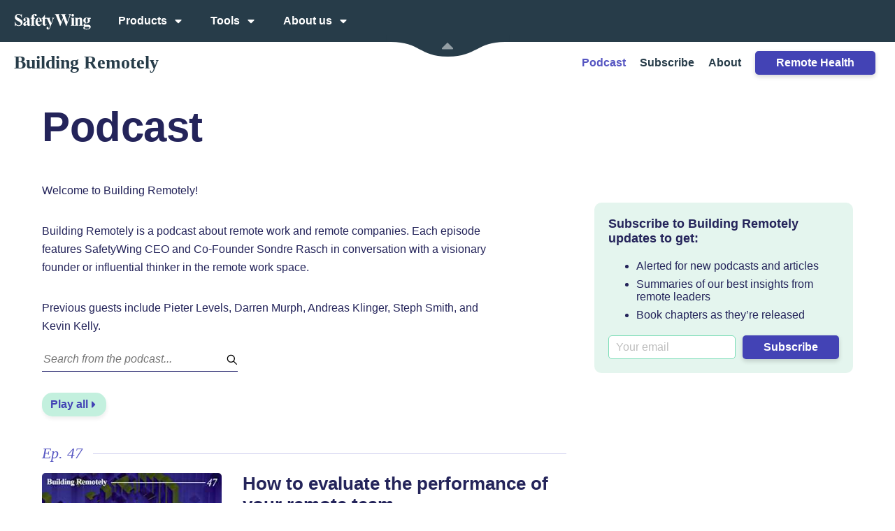

--- FILE ---
content_type: text/html; charset=UTF-8
request_url: https://buildingremotely.com/blog/a-remote-workers-guide-to-health-and-fitness/
body_size: 18394
content:
<!DOCTYPE html><html lang="en"><head><meta charSet="utf-8"/><meta http-equiv="x-ua-compatible" content="ie=edge"/><meta name="viewport" content="width=device-width, initial-scale=1, shrink-to-fit=no"/><meta name="generator" content="Gatsby 2.32.13"/><script>(function(w,d,s,l,i){w[l]=w[l]||[];w[l].push({'gtm.start': new Date().getTime(),event:'gtm.js'});var f=d.getElementsByTagName(s)[0], j=d.createElement(s),dl=l!='dataLayer'?'&l='+l:'';j.async=true;j.src= 'https://www.googletagmanager.com/gtm.js?id='+i+dl+'';f.parentNode.insertBefore(j,f); })(window,document,'script','dataLayer', 'GTM-MTVB7MK');</script><link rel="preconnect" href="https://www.google-analytics.com"/><link rel="dns-prefetch" href="https://www.google-analytics.com"/><script>
  
  
  if(true) {
    (function(i,s,o,g,r,a,m){i['GoogleAnalyticsObject']=r;i[r]=i[r]||function(){
    (i[r].q=i[r].q||[]).push(arguments)},i[r].l=1*new Date();a=s.createElement(o),
    m=s.getElementsByTagName(o)[0];a.async=1;a.src=g;m.parentNode.insertBefore(a,m)
    })(window,document,'script','https://www.google-analytics.com/analytics.js','ga');
  }
  if (typeof ga === "function") {
    ga('create', 'UA-121494463-3', 'auto', {});
      
      
      
      
      
      }</script><title data-react-helmet="true">Building Remotely Podcast | Building Remotely</title><meta data-react-helmet="true" name="og:site_name" content="Building Remotely"/><meta data-react-helmet="true" name="description" content="A comprehensive guide to building and scaling a thriving remote company"/><meta data-react-helmet="true" property="og:title" content="Building Remotely Podcast"/><meta data-react-helmet="true" property="og:description" content="A comprehensive guide to building and scaling a thriving remote company"/><meta data-react-helmet="true" property="og:type" content="website"/><meta data-react-helmet="true" name="twitter:creator" content="SafetyWing"/><meta data-react-helmet="true" name="twitter:title" content="Building Remotely Podcast"/><meta data-react-helmet="true" name="twitter:description" content="A comprehensive guide to building and scaling a thriving remote company"/><meta data-react-helmet="true" property="og:image" content="https://buildingremotely.com/meta-image.png"/><meta data-react-helmet="true" property="og:image:width" content="1600"/><meta data-react-helmet="true" property="og:image:height" content="900"/><meta data-react-helmet="true" name="twitter:card" content="summary_large_image"/><style data-styled="" data-styled-version="5.3.0">.jBNgiY{position:fixed;top:0;display:-webkit-box;display:-webkit-flex;display:-ms-flexbox;display:flex;-webkit-align-items:center;-webkit-box-align:center;-ms-flex-align:center;align-items:center;-webkit-box-pack:justify;-webkit-justify-content:space-between;-ms-flex-pack:justify;justify-content:space-between;box-sizing:border-box;width:100%;height:55px;padding-left:15px;font-family:'Helvetica',Arial,sans-serif;-webkit-backface-visibility:hidden;backface-visibility:hidden;-webkit-perspective:1000;-moz-perspective:1000;-ms-perspective:1000;perspective:1000;-webkit-transform:translateY(0px);-ms-transform:translateY(0px);transform:translateY(0px);-webkit-transition:-webkit-transform 0.2s;-webkit-transition:transform 0.2s;transition:transform 0.2s;background:#273C49;z-index:6000;}/*!sc*/
.jBNgiY ~ .navbar-child{-webkit-transform:translateY(0px);-ms-transform:translateY(0px);transform:translateY(0px);}/*!sc*/
.jBNgiY ~ .navbar-child{-webkit-transform:translateY(55px);-ms-transform:translateY(55px);transform:translateY(55px);}/*!sc*/
data-styled.g47[id="sc-hiKfDv"]{content:"jBNgiY,"}/*!sc*/
.jKLUHq{cursor:pointer;-webkit-transition:0.2s;transition:0.2s;background-size:cover;width:111px;height:28px;}/*!sc*/
data-styled.g48[id="sc-gXfVKN"]{content:"jKLUHq,"}/*!sc*/
.dWIIwG{-webkit-tap-highlight-color:transparent;width:60px;height:100%;display:-webkit-box;display:-webkit-flex;display:-ms-flexbox;display:flex;-webkit-flex-direction:column;-ms-flex-direction:column;flex-direction:column;-webkit-box-pack:center;-webkit-justify-content:center;-ms-flex-pack:center;justify-content:center;-webkit-align-items:center;-webkit-box-align:center;-ms-flex-align:center;align-items:center;cursor:pointer;}/*!sc*/
.dWIIwG > span{display:block;width:30px;height:3px;background:#FFFFFF;margin-bottom:6px;border-radius:3px;-webkit-transition:0.2s ease-in-out;transition:0.2s ease-in-out;-webkit-transform-origin:left;-ms-transform-origin:left;transform-origin:left;}/*!sc*/
.dWIIwG > span:last-child{margin-bottom:0;}/*!sc*/
data-styled.g61[id="sc-Arkif"]{content:"dWIIwG,"}/*!sc*/
.ezKNZR{padding:8px 30px;border:none;border-radius:5px;display:-webkit-inline-box;display:-webkit-inline-flex;display:-ms-inline-flexbox;display:inline-flex;-webkit-align-items:center;-webkit-box-align:center;-ms-flex-align:center;align-items:center;font-size:16px;font-weight:bold;background-color:#4343B5;color:#FFF;cursor:pointer;box-shadow:0px 3px 6px #00000029;-webkit-transition:color 200ms,background-color 300ms,opacity 200ms;transition:color 200ms,background-color 300ms,opacity 200ms;}/*!sc*/
.ezKNZR:hover{opacity:0.8;}/*!sc*/
.ezKNZR:focus,.ezKNZR:active{outline:none;}/*!sc*/
data-styled.g62[id="Button__StyledButton-sc-1vvua2i-0"]{content:"ezKNZR,"}/*!sc*/
html,body{margin:0;padding:0;width:100%;height:100%;-webkit-font-smoothing:antialiased;font-family:Helvetica,Arial,sans-serif;font-size:16px;color:#24245A;}/*!sc*/
h1{margin:0;font-family:Times,serif;font-weight:bold;font-size:40px;line-height:43px;-webkit-letter-spacing:-0.5px;-moz-letter-spacing:-0.5px;-ms-letter-spacing:-0.5px;letter-spacing:-0.5px;}/*!sc*/
@media (min-width:1200px){h1{font-size:50px;line-height:50px;}}/*!sc*/
h2{font-size:40px;}/*!sc*/
@media (min-width:600px){h2{font-size:50px;}}/*!sc*/
@media (min-width:1200px){h2{font-size:60px;line-height:64px;}}/*!sc*/
p{line-height:26px;}/*!sc*/
a{color:#5656C2;cursor:pointer;opacity:1;-webkit-transition:opacity 100ms;transition:opacity 100ms;}/*!sc*/
a:hover{opacity:0.8;}/*!sc*/
h1::selection,h2::selection,h3::selection,h4::selection,h5::selection,p::selection,span::selection,b::selection,a::selection,div::selection{background:#E4F5EE;}/*!sc*/
data-styled.g63[id="sc-global-gOAqGN1"]{content:"sc-global-gOAqGN1,"}/*!sc*/
.bQkUKM{width:100%;}/*!sc*/
data-styled.g64[id="Subscribe__StyledSubscribe-sc-1ntjgpm-0"]{content:"bQkUKM,"}/*!sc*/
.idBUNQ{-webkit-flex:1;-ms-flex:1;flex:1;box-sizing:border-box;width:100%;padding:7px 10px;margin-right:10px;margin-bottom:20px;border:1px solid #7addb6;border-radius:5px;font-size:16px;}/*!sc*/
@media (min-width:600px){.idBUNQ{margin-bottom:0;}}/*!sc*/
.idBUNQ::-webkit-input-placeholder{color:#bebebe;}/*!sc*/
.idBUNQ::-moz-placeholder{color:#bebebe;}/*!sc*/
.idBUNQ:-ms-input-placeholder{color:#bebebe;}/*!sc*/
.idBUNQ::placeholder{color:#bebebe;}/*!sc*/
.idBUNQ:focus,.idBUNQ:active{outline:#7addb6 auto 5px;}/*!sc*/
data-styled.g65[id="Subscribe__EmailInput-sc-1ntjgpm-1"]{content:"idBUNQ,"}/*!sc*/
.ejRKfv{display:-webkit-box;display:-webkit-flex;display:-ms-flexbox;display:flex;-webkit-flex-direction:column;-ms-flex-direction:column;flex-direction:column;-webkit-align-items:flex-start;-webkit-box-align:flex-start;-ms-flex-align:flex-start;align-items:flex-start;}/*!sc*/
@media (min-width:600px){.ejRKfv{-webkit-flex-direction:row;-ms-flex-direction:row;flex-direction:row;-webkit-align-items:center;-webkit-box-align:center;-ms-flex-align:center;align-items:center;}}/*!sc*/
data-styled.g66[id="Subscribe__Form-sc-1ntjgpm-2"]{content:"ejRKfv,"}/*!sc*/
.eOGBdN{width:70px;padding-left:2px;padding-bottom:3px;vertical-align:bottom;}/*!sc*/
@media (min-width:600px){.eOGBdN{padding-bottom:1px;}}/*!sc*/
data-styled.g69[id="MadeBy__StyledLogo-gdtv7h-0"]{content:"eOGBdN,"}/*!sc*/
.gnYWmo{position:fixed;top:0;box-sizing:border-box;width:100%;height:60px;padding:20px;padding-right:28px;display:-webkit-box;display:-webkit-flex;display:-ms-flexbox;display:flex;-webkit-box-pack:justify;-webkit-justify-content:space-between;-ms-flex-pack:justify;justify-content:space-between;-webkit-align-items:center;-webkit-box-align:center;-ms-flex-align:center;align-items:center;background-color:rgba(255,255,255,0.9);-webkit-transition:background-color 200ms,-webkit-transform 200ms;-webkit-transition:background-color 200ms,transform 200ms;transition:background-color 200ms,transform 200ms;z-index:1;}/*!sc*/
data-styled.g70[id="Navbar__StyledNavbar-sc-15tm0ji-0"]{content:"gnYWmo,"}/*!sc*/
.dnQPYR > svg{width:20px;height:20px;-webkit-transition:-webkit-transform 200ms;-webkit-transition:transform 200ms;transition:transform 200ms;}/*!sc*/
@media (min-width:1024px){.dnQPYR > svg{display:none;}}/*!sc*/
data-styled.g71[id="Navbar__MobileNavToggle-sc-15tm0ji-1"]{content:"dnQPYR,"}/*!sc*/
.iOUNgc{position:absolute;top:60px;left:0;box-sizing:border-box;width:100%;max-height:calc(100vh - 60px - 55px);padding:20px;border-bottom-left-radius:5px;border-bottom-right-radius:5px;display:-webkit-box;display:-webkit-flex;display:-ms-flexbox;display:flex;-webkit-flex-direction:column;-ms-flex-direction:column;flex-direction:column;overflow:scroll;background-color:#E8E8F6;pointer-events:none;opacity:0;-webkit-transition:opacity 200ms;transition:opacity 200ms;}/*!sc*/
.iOUNgc > a{padding:15px 0;font-size:26px;-webkit-text-decoration:none;text-decoration:none;font-weight:bold;color:#273C49;}/*!sc*/
.iOUNgc > button{margin:15px 0;}/*!sc*/
data-styled.g72[id="Navbar__MobileNav-sc-15tm0ji-2"]{content:"iOUNgc,"}/*!sc*/
.jufxhY{padding:30px 0 20px 0;}/*!sc*/
data-styled.g73[id="Navbar__SubscribeText-sc-15tm0ji-3"]{content:"jufxhY,"}/*!sc*/
.iCVsnG{font-size:26px;font-family:Times,serif;font-weight:bold;color:#273C49;-webkit-text-decoration:none;text-decoration:none;}/*!sc*/
data-styled.g74[id="Navbar__Title-sc-15tm0ji-4"]{content:"iCVsnG,"}/*!sc*/
.fpfjbc{position:relative;margin-top:20px;}/*!sc*/
.fpfjbc > *{max-width:600px;}/*!sc*/
.fpfjbc > form > button{-webkit-align-self:flex-end;-ms-flex-item-align:end;align-self:flex-end;}/*!sc*/
.fpfjbc::before{content:' ';position:absolute;top:0;left:0;width:100%;height:1px;background-color:#c5c5c5;}/*!sc*/
data-styled.g75[id="Navbar__StyledSubscribe-sc-15tm0ji-5"]{content:"fpfjbc,"}/*!sc*/
.guuNKB{-webkit-align-self:flex-end;-ms-flex-item-align:end;align-self:flex-end;padding-top:30px;}/*!sc*/
data-styled.g76[id="Navbar__StyledMadeBy-sc-15tm0ji-6"]{content:"guuNKB,"}/*!sc*/
.cjpmdQ{display:none;}/*!sc*/
.cjpmdQ > *{margin-left:20px;-webkit-text-decoration:none;text-decoration:none;font-weight:bold;color:#273C49;}/*!sc*/
@media (min-width:1024px){.cjpmdQ{display:block;}}/*!sc*/
data-styled.g77[id="Navbar__Links-sc-15tm0ji-7"]{content:"cjpmdQ,"}/*!sc*/
.iauNma.active{color:#5656C2;}/*!sc*/
data-styled.g78[id="Navbar__StyledLink-sc-15tm0ji-8"]{content:"iauNma,"}/*!sc*/
.fmysdT{color:#FFF;width:-webkit-max-content;width:-moz-max-content;width:max-content;}/*!sc*/
data-styled.g79[id="Navbar__RHButton-sc-15tm0ji-9"]{content:"fmysdT,"}/*!sc*/
.kkVvtC{position:relative;height:420px;background-image:url(/static/footer_mobile-408d8ade9994e5308f8d0a9ae4560b91.png);background-size:contain;background-position-y:bottom;background-repeat:repeat-x;}/*!sc*/
@media (min-width:600px){.kkVvtC{height:500px;background-image:url(/static/footer_tablet-a002871a7ce18015689779ae1783a577.png);background-size:cover;background-position-y:top;}}/*!sc*/
@media (min-width:1024px){.kkVvtC{height:400px;background-image:url(/static/footer-956c6175b67ec027b95011427a6cb71d.png);background-size:contain;background-position-y:bottom;}}/*!sc*/
data-styled.g80[id="Footer__StyledFooter-j66dol-0"]{content:"kkVvtC,"}/*!sc*/
.dAJFZM{position:absolute;bottom:0;box-sizing:border-box;width:100%;padding:20px;display:-webkit-box;display:-webkit-flex;display:-ms-flexbox;display:flex;-webkit-flex-direction:column;-ms-flex-direction:column;flex-direction:column;-webkit-box-pack:justify;-webkit-justify-content:space-between;-ms-flex-pack:justify;justify-content:space-between;color:#FFF;}/*!sc*/
@media (min-width:600px){.dAJFZM{padding:40px;}}/*!sc*/
@media (min-width:1024px){.dAJFZM{height:calc(400px - 250px);-webkit-flex-direction:row;-ms-flex-direction:row;flex-direction:row;-webkit-align-items:center;-webkit-box-align:center;-ms-flex-align:center;align-items:center;}}/*!sc*/
data-styled.g81[id="Footer__FooterContent-j66dol-1"]{content:"dAJFZM,"}/*!sc*/
.fjmGqX{display:-webkit-box;display:-webkit-flex;display:-ms-flexbox;display:flex;-webkit-flex-direction:column;-ms-flex-direction:column;flex-direction:column;}/*!sc*/
@media (min-width:1024px){.fjmGqX{-webkit-flex-direction:row;-ms-flex-direction:row;flex-direction:row;-webkit-align-items:center;-webkit-box-align:center;-ms-flex-align:center;align-items:center;}}/*!sc*/
data-styled.g82[id="Footer__TitleAndLinks-j66dol-2"]{content:"fjmGqX,"}/*!sc*/
.coEDsW{font-size:28px;font-family:Times,serif;font-weight:bold;}/*!sc*/
data-styled.g83[id="Footer__Title-j66dol-3"]{content:"coEDsW,"}/*!sc*/
.citLVm{display:-webkit-box;display:-webkit-flex;display:-ms-flexbox;display:flex;-webkit-flex-direction:column;-ms-flex-direction:column;flex-direction:column;margin-top:20px;}/*!sc*/
.citLVm > a{color:#FFF;-webkit-text-decoration:none;text-decoration:none;padding:10px 0;}/*!sc*/
.citLVm > a:first-child{padding-top:0;}/*!sc*/
@media (min-width:1024px){.citLVm{margin-top:0;margin-left:40px;-webkit-flex-direction:row;-ms-flex-direction:row;flex-direction:row;-webkit-align-items:center;-webkit-box-align:center;-ms-flex-align:center;align-items:center;}.citLVm > a{padding:0 10px;}}/*!sc*/
@media (min-width:1200px){.citLVm > a{padding:0 20px;}.citLVm > a:last-child{display:none;}}/*!sc*/
data-styled.g84[id="Footer__Links-j66dol-4"]{content:"citLVm,"}/*!sc*/
.bhmJbN{display:-webkit-box;display:-webkit-flex;display:-ms-flexbox;display:flex;-webkit-flex-direction:column;-ms-flex-direction:column;flex-direction:column;}/*!sc*/
@media (min-width:1024px){.bhmJbN{-webkit-flex-direction:row;-ms-flex-direction:row;flex-direction:row;-webkit-align-items:center;-webkit-box-align:center;-ms-flex-align:center;align-items:center;}}/*!sc*/
data-styled.g85[id="Footer__IconsAndMadeBy-j66dol-5"]{content:"bhmJbN,"}/*!sc*/
.efwacT{margin-top:20px;height:30px;}/*!sc*/
.efwacT > a:not(:first-child){margin-left:10px;}/*!sc*/
.efwacT > a > img{max-height:30px;}/*!sc*/
@media (min-width:1024px){.efwacT{margin-top:0;display:-webkit-box;display:-webkit-flex;display:-ms-flexbox;display:flex;-webkit-align-items:center;-webkit-box-align:center;-ms-flex-align:center;align-items:center;-webkit-flex-direction:row;-ms-flex-direction:row;flex-direction:row;}}/*!sc*/
data-styled.g86[id="Footer__Icons-j66dol-6"]{content:"efwacT,"}/*!sc*/
.dorgMr{padding-bottom:24px;padding-left:40px;display:none;}/*!sc*/
@media (min-width:1200px){.dorgMr{display:block;}}/*!sc*/
data-styled.g87[id="Footer__StyledMadeBy-j66dol-7"]{content:"dorgMr,"}/*!sc*/
.jykWPY{margin-top:20px;color:#939393;}/*!sc*/
@media (min-width:600px){.jykWPY{margin-top:30px;}}/*!sc*/
@media (min-width:1024px){.jykWPY{display:none;}}/*!sc*/
data-styled.g88[id="Footer__Copyright-j66dol-8"]{content:"jykWPY,"}/*!sc*/
@media (min-width:900px){.elrYqo{display:none;}}/*!sc*/
data-styled.g89[id="MobileOptions__StyledMobileOptions-sc-1rru24a-0"]{content:"elrYqo,"}/*!sc*/
.dSvwVd{position:fixed;top:0;left:0;bottom:0;right:0;opacity:0;-webkit-transition:opacity 200ms;transition:opacity 200ms;pointer-events:none;background-color:#33337796;-webkit-backdrop-filter:blur(1px);backdrop-filter:blur(1px);z-index:6001;}/*!sc*/
data-styled.g90[id="MobileOptions__Overlay-sc-1rru24a-1"]{content:"dSvwVd,"}/*!sc*/
.hpqTIZ{position:fixed;bottom:20px;right:22px;width:55px;height:55px;display:-webkit-box;display:-webkit-flex;display:-ms-flexbox;display:flex;-webkit-flex-direction:column;-ms-flex-direction:column;flex-direction:column;-webkit-box-pack:center;-webkit-justify-content:center;-ms-flex-pack:center;justify-content:center;-webkit-align-items:center;-webkit-box-align:center;-ms-flex-align:center;align-items:center;border-radius:50%;background-color:#5656C2;box-shadow:0px 3px 6px #00000029;opacity:1;pointer-events:initial;z-index:6002;}/*!sc*/
.hpqTIZ > *{position:absolute;left:14px;width:26px;height:4px;border-radius:5px;background-color:#FFF;-webkit-transition:200ms;transition:200ms;-webkit-transform:rotate(0deg);-ms-transform:rotate(0deg);transform:rotate(0deg);}/*!sc*/
.hpqTIZ >:first-child{top:17px;}/*!sc*/
.hpqTIZ >:nth-child(2){top:26px;}/*!sc*/
.hpqTIZ >:last-child{top:35px;}/*!sc*/
data-styled.g91[id="MobileOptions__Toggle-sc-1rru24a-2"]{content:"hpqTIZ,"}/*!sc*/
.evZOhp{position:absolute;bottom:95px;right:20px;width:100%;}/*!sc*/
.evZOhp >:nth-child(1){bottom:0px;}/*!sc*/
.evZOhp >:nth-child(2){bottom:75px;}/*!sc*/
.evZOhp >:nth-child(3){bottom:150px;}/*!sc*/
.evZOhp >:nth-child(4){bottom:225px;}/*!sc*/
.evZOhp >:nth-child(5){bottom:300px;}/*!sc*/
.evZOhp >:nth-child(6){bottom:375px;}/*!sc*/
.evZOhp >:nth-child(7){bottom:450px;}/*!sc*/
.evZOhp >:nth-child(8){bottom:525px;}/*!sc*/
.evZOhp >:nth-child(9){bottom:600px;}/*!sc*/
.evZOhp >:nth-child(10){bottom:675px;}/*!sc*/
data-styled.g92[id="MobileOptions__MenuItems-sc-1rru24a-3"]{content:"evZOhp,"}/*!sc*/
.eFpZlW{position:absolute;right:0;display:-webkit-box;display:-webkit-flex;display:-ms-flexbox;display:flex;-webkit-flex-direction:row;-ms-flex-direction:row;flex-direction:row;-webkit-align-items:center;-webkit-box-align:center;-ms-flex-align:center;align-items:center;}/*!sc*/
data-styled.g93[id="MobileOptions__StyledMobileMenuItem-sc-1rru24a-4"]{content:"eFpZlW,"}/*!sc*/
.lafwFI{padding:10px;margin-right:10px;border-radius:5px;font-weight:bold;background-color:#FFF;color:#4343B5;box-shadow:0px 3px 6px #00000029;}/*!sc*/
data-styled.g94[id="MobileOptions__MobileMenuLabel-sc-1rru24a-5"]{content:"lafwFI,"}/*!sc*/
.kWDGux{width:60px;height:60px;border-radius:50%;display:-webkit-box;display:-webkit-flex;display:-ms-flexbox;display:flex;-webkit-align-items:center;-webkit-box-align:center;-ms-flex-align:center;align-items:center;-webkit-box-pack:center;-webkit-justify-content:center;-ms-flex-pack:center;justify-content:center;background-color:#7ADDB6;box-shadow:0px 3px 6px #00000029;}/*!sc*/
.kWDGux > *{width:35px;height:35px;fill:#5656C2;color:#5656C2;}/*!sc*/
data-styled.g95[id="MobileOptions__MobileMenuIcon-sc-1rru24a-6"]{content:"kWDGux,"}/*!sc*/
.ekXMrI{box-sizing:border-box;width:100%;height:360px;padding:15px;border-radius:10px;background-color:#F6F6FB;-webkit-transition:opacity 200ms;transition:opacity 200ms;z-index:1;}/*!sc*/
data-styled.g96[id="ChapterNavigation__Background-mnaauh-0"]{content:"ekXMrI,"}/*!sc*/
.eBnkOx{box-sizing:border-box;height:100%;overflow-y:scroll;-webkit-scrollbar-width:thin;-moz-scrollbar-width:thin;-ms-scrollbar-width:thin;scrollbar-width:thin;-webkit-scrollbar-color:#24245A #d2d2dd;-moz-scrollbar-color:#24245A #d2d2dd;-ms-scrollbar-color:#24245A #d2d2dd;scrollbar-color:#24245A #d2d2dd;}/*!sc*/
.eBnkOx::-webkit-scrollbar{width:5px;}/*!sc*/
.eBnkOx::-webkit-scrollbar-track{background:#d2d2dd;border-radius:10px;}/*!sc*/
.eBnkOx::-webkit-scrollbar-thumb{background-color:#24245A;border-radius:10px;}/*!sc*/
data-styled.g97[id="ChapterNavigation__Scroller-mnaauh-1"]{content:"eBnkOx,"}/*!sc*/
.vRMRf{padding:10px;}/*!sc*/
data-styled.g98[id="ChapterNavigation__StyledChapterContainer-mnaauh-2"]{content:"vRMRf,"}/*!sc*/
.cKBKQO{padding-bottom:10px;display:-webkit-box;display:-webkit-flex;display:-ms-flexbox;display:flex;-webkit-align-items:center;-webkit-box-align:center;-ms-flex-align:center;align-items:center;color:#24245A;cursor:pointer;}/*!sc*/
.cKBKQO > svg{-webkit-filter:drop-shadow(0px 3px 6px #00000029);filter:drop-shadow(0px 3px 6px #00000029);}/*!sc*/
data-styled.g99[id="ChapterNavigation__ChapterTitleContainer-mnaauh-3"]{content:"cKBKQO,"}/*!sc*/
.cMgFev{padding-left:12px;display:-webkit-box;display:-webkit-flex;display:-ms-flexbox;display:flex;-webkit-align-items:center;-webkit-box-align:center;-ms-flex-align:center;align-items:center;-webkit-text-decoration:none;text-decoration:none;color:#24245A;font-weight:bold;font-size:18px;}/*!sc*/
data-styled.g100[id="ChapterNavigation__Chapter-mnaauh-4"]{content:"cMgFev,"}/*!sc*/
.jhzRgU{position:fixed;top:0;left:0;bottom:0;right:0;opacity:0;pointer-events:none;display:-webkit-box;display:-webkit-flex;display:-ms-flexbox;display:flex;-webkit-flex-direction:column;-ms-flex-direction:column;flex-direction:column;-webkit-align-items:center;-webkit-box-align:center;-ms-flex-align:center;align-items:center;-webkit-box-pack:center;-webkit-justify-content:center;-ms-flex-pack:center;justify-content:center;background-color:#33337796;-webkit-transition:opacity 200ms;transition:opacity 200ms;z-index:6001;}/*!sc*/
@media (min-width:900px){.jhzRgU{display:none;}}/*!sc*/
data-styled.g104[id="MobileChapterNavOverlay__Background-lrcwjo-0"]{content:"jhzRgU,"}/*!sc*/
.hlXicw{width:350px;max-width:90%;height:80%;display:-webkit-box;display:-webkit-flex;display:-ms-flexbox;display:flex;-webkit-flex-direction:column;-ms-flex-direction:column;flex-direction:column;}/*!sc*/
data-styled.g105[id="MobileChapterNavOverlay__Content-lrcwjo-1"]{content:"hlXicw,"}/*!sc*/
.gwEApu{height:100%;background-color:#FFF;}/*!sc*/
data-styled.g106[id="MobileChapterNavOverlay__StyledChapterNavigation-lrcwjo-2"]{content:"gwEApu,"}/*!sc*/
.fLbNH{position:relative;-webkit-align-self:flex-end;-ms-flex-item-align:end;align-self:flex-end;width:60px;height:60px;min-width:60px;min-height:60px;margin-top:-25px;margin-bottom:-35px;margin-right:-10px;border-radius:50%;background-color:#5656C2;z-index:3;}/*!sc*/
.fLbNH > div{position:absolute;top:50%;left:50%;width:30px;height:4px;border-radius:5px;background-color:#FFF;}/*!sc*/
.fLbNH > div:first-child{-webkit-transform:translate(-50%,-50%) rotate(45deg);-ms-transform:translate(-50%,-50%) rotate(45deg);transform:translate(-50%,-50%) rotate(45deg);}/*!sc*/
.fLbNH > div:last-child{-webkit-transform:translate(-50%,-50%) rotate(-45deg);-ms-transform:translate(-50%,-50%) rotate(-45deg);transform:translate(-50%,-50%) rotate(-45deg);}/*!sc*/
data-styled.g107[id="MobileChapterNavOverlay__MobileCloseIcon-lrcwjo-3"]{content:"fLbNH,"}/*!sc*/
.idORUD{white-space:pre-line;line-height:26px;margin-block-start:1em;margin-block-end:1em;margin-inline-start:0px;margin-inline-end:0px;}/*!sc*/
.idORUD:empty,.idORUD > b:empty{line-height:12px;}/*!sc*/
.idORUD:empty:before,.idORUD > b:empty:before{content:' ';white-space:pre;}/*!sc*/
data-styled.g142[id="RichTextRenderer__StyledText-zksxqq-2"]{content:"idORUD,"}/*!sc*/
.gvohVi{position:relative;box-sizing:border-box;max-width:1400px;min-height:calc(100vh - 400px);padding:20px;padding-top:calc(10px + 60px + 20px);margin:0 auto;}/*!sc*/
@media (min-width:600px){.gvohVi{padding:40px;padding-top:calc(10px + 60px + 40px);}}/*!sc*/
@media (min-width:1200px){.gvohVi{padding:60px;padding-top:calc(10px + 60px + 80px);}}/*!sc*/
data-styled.g147[id="Container__StyledContainer-sc-11itdzj-0"]{content:"gvohVi,"}/*!sc*/
.guFkBy{margin:0;margin-bottom:30px;color:#24245A;font-size:40px;font-family:Helvetica,Arial,sans-serif;}/*!sc*/
@media (min-width:600px){.guFkBy{font-size:50px;}}/*!sc*/
@media (min-width:1200px){.guFkBy{font-size:60px;line-height:64px;}}/*!sc*/
data-styled.g148[id="PageTitle__StyledPageTitle-sc-1aam0ev-0"]{content:"guFkBy,"}/*!sc*/
.dswrBk{white-space:pre-line;margin-block-start:8px;margin-block-end:8px;}/*!sc*/
.dswrBk:empty,.dswrBk > b:empty{display:none;}/*!sc*/
.dswrBk:empty:before,.dswrBk > b:empty:before{content:' ';white-space:pre;}/*!sc*/
data-styled.g149[id="RichTextRenderer__StyledText-sc-7g07u4-0"]{content:"dswrBk,"}/*!sc*/
.gTsvzY{font-size:18px;margin-top:0;margin-bottom:20px;}/*!sc*/
data-styled.g150[id="RichTextRenderer__StyledH4-sc-7g07u4-1"]{content:"gTsvzY,"}/*!sc*/
.blwfqg{box-sizing:border-box;padding:20px 20px;min-height:240px;border-radius:10px;display:-webkit-box;display:-webkit-flex;display:-ms-flexbox;display:flex;-webkit-flex-direction:column;-ms-flex-direction:column;flex-direction:column;-webkit-align-items:center;-webkit-box-align:center;-ms-flex-align:center;align-items:center;-webkit-box-pack:center;-webkit-justify-content:center;-ms-flex-pack:center;justify-content:center;background-color:#E4F5EE;}/*!sc*/
data-styled.g151[id="SubscribeBox__Box-sj08wk-0"]{content:"blwfqg,"}/*!sc*/
.kqjwl{font-weight:bold;opacity:0;visibility:hidden;position:absolute;-webkit-transition:opacity 300ms;transition:opacity 300ms;}/*!sc*/
data-styled.g152[id="SubscribeBox__ThankYou-sj08wk-1"]{content:"kqjwl,"}/*!sc*/
.iGonRy{width:100%;height:100%;opacity:1;visibility:visible;position:relative;-webkit-transition:opacity 300ms;transition:opacity 300ms;}/*!sc*/
.iGonRy > ul,.iGonRy > li{margin:0;}/*!sc*/
.iGonRy > ul > div,.iGonRy > li > div{line-height:16px;}/*!sc*/
data-styled.g153[id="SubscribeBox__Content-sj08wk-2"]{content:"iGonRy,"}/*!sc*/
.hlA-DgE{display:-webkit-box;display:-webkit-flex;display:-ms-flexbox;display:flex;-webkit-flex-direction:row;-ms-flex-direction:row;flex-direction:row;width:100%;margin-top:20px;}/*!sc*/
data-styled.g154[id="SubscribeBox__Form-sj08wk-3"]{content:"hlA-DgE,"}/*!sc*/
.ecrzNX{-webkit-flex:1;-ms-flex:1;flex:1;box-sizing:border-box;width:100%;padding:7px 10px;margin-right:10px;border:1px solid #7addb6;border-radius:5px;font-size:16px;}/*!sc*/
.ecrzNX::-webkit-input-placeholder{color:#bebebe;}/*!sc*/
.ecrzNX::-moz-placeholder{color:#bebebe;}/*!sc*/
.ecrzNX:-ms-input-placeholder{color:#bebebe;}/*!sc*/
.ecrzNX::placeholder{color:#bebebe;}/*!sc*/
.ecrzNX:focus,.ecrzNX:active{outline:#7addb6 auto 5px;}/*!sc*/
data-styled.g155[id="SubscribeBox__EmailInput-sj08wk-4"]{content:"ecrzNX,"}/*!sc*/
.eYVoxR{display:grid;grid-template-columns:1fr;}/*!sc*/
@media (min-width:900px){.eYVoxR{grid-template-columns:1fr 370px;}}/*!sc*/
data-styled.g168[id="PostLayout__Grid-sc-13lgpmg-0"]{content:"eYVoxR,"}/*!sc*/
.fRaIe > p{line-height:26px;}/*!sc*/
@media (min-width:1200px){.fRaIe{max-width:700px;}}/*!sc*/
data-styled.g169[id="PostLayout__MainContent-sc-13lgpmg-1"]{content:"fRaIe,"}/*!sc*/
.fDMLzA{height:-webkit-min-content;height:-moz-min-content;height:min-content;}/*!sc*/
@media (min-width:900px){.fDMLzA{position:-webkit-sticky;position:sticky;top:110px;padding-left:40px;}}/*!sc*/
@media (min-width:1200px){.fDMLzA{margin-top:0;padding-left:0;}}/*!sc*/
.fDMLzA > *{margin-top:40px;}/*!sc*/
data-styled.g170[id="PostLayout__AsideContent-sc-13lgpmg-2"]{content:"fDMLzA,"}/*!sc*/
@media (min-width:1200px){.cbXCiJ > aside{padding-top:100px;}.cbXCiJ > article{margin-right:40px;max-width:800px;}}/*!sc*/
data-styled.g257[id="EpisodeList__StyledPostLayout-t7a321-0"]{content:"cbXCiJ,"}/*!sc*/
.gctupr{display:-webkit-box;display:-webkit-flex;display:-ms-flexbox;display:flex;-webkit-flex-direction:column;-ms-flex-direction:column;flex-direction:column;-webkit-align-items:flex-start;-webkit-box-align:flex-start;-ms-flex-align:flex-start;align-items:flex-start;max-width:85%;}/*!sc*/
data-styled.g258[id="EpisodeList__Info-t7a321-1"]{content:"gctupr,"}/*!sc*/
</style><link rel="icon" href="/favicon-32x32.png?v=67129f9dd74e5ce0a5fd8091b71f2ab4" type="image/png"/><link rel="manifest" href="/manifest.webmanifest" crossorigin="anonymous"/><meta name="theme-color" content="#4343B5"/><link rel="apple-touch-icon" sizes="48x48" href="/icons/icon-48x48.png?v=67129f9dd74e5ce0a5fd8091b71f2ab4"/><link rel="apple-touch-icon" sizes="72x72" href="/icons/icon-72x72.png?v=67129f9dd74e5ce0a5fd8091b71f2ab4"/><link rel="apple-touch-icon" sizes="96x96" href="/icons/icon-96x96.png?v=67129f9dd74e5ce0a5fd8091b71f2ab4"/><link rel="apple-touch-icon" sizes="144x144" href="/icons/icon-144x144.png?v=67129f9dd74e5ce0a5fd8091b71f2ab4"/><link rel="apple-touch-icon" sizes="192x192" href="/icons/icon-192x192.png?v=67129f9dd74e5ce0a5fd8091b71f2ab4"/><link rel="apple-touch-icon" sizes="256x256" href="/icons/icon-256x256.png?v=67129f9dd74e5ce0a5fd8091b71f2ab4"/><link rel="apple-touch-icon" sizes="384x384" href="/icons/icon-384x384.png?v=67129f9dd74e5ce0a5fd8091b71f2ab4"/><link rel="apple-touch-icon" sizes="512x512" href="/icons/icon-512x512.png?v=67129f9dd74e5ce0a5fd8091b71f2ab4"/><link rel="sitemap" type="application/xml" href="/sitemap.xml"/><link as="script" rel="preload" href="/webpack-runtime-b5949c47c7c86e31aca3.js"/><link as="script" rel="preload" href="/framework-9cfb8d9cd4857f4417b5.js"/><link as="script" rel="preload" href="/c943faba-9a34e2b1afe8e35d81d0.js"/><link as="script" rel="preload" href="/233081f3-008eca351b7a19618c8e.js"/><link as="script" rel="preload" href="/0c428ae2-be9a531ed7e1977b3bd6.js"/><link as="script" rel="preload" href="/1bfc9850-be3f4097fb64452784d9.js"/><link as="script" rel="preload" href="/5e2a4920-89575bc6225236a9b084.js"/><link as="script" rel="preload" href="/545f34e4-ae053f96a4969749ce8c.js"/><link as="script" rel="preload" href="/app-a4c5e342bd665d766565.js"/><link as="script" rel="preload" href="/d7eeaac4-527eee4565ec400c8bf7.js"/><link as="script" rel="preload" href="/6728d85a-dfc8f8bca8bbd6cd37d2.js"/><link as="script" rel="preload" href="/commons-32e758ed4498e4cf15cf.js"/><link as="script" rel="preload" href="/41297e5a19601ff08131c2b50250c20a3a869903-e0a6ecc1d9df26135f90.js"/><link as="script" rel="preload" href="/e33dbed258519c9cf4f94e517299a500741dd346-6237a540a1bf1ac9606f.js"/><link as="script" rel="preload" href="/4b0b13e23ca1f9f51316dada6640154e9541410b-69acb4f6cf6d98590993.js"/><link as="script" rel="preload" href="/4731ace004c05a7eed4e3510c3bccd0a388068a5-1fc1668176109a7fcc90.js"/><link as="script" rel="preload" href="/a7352c9f037824ef08b55942c5538c398965082d-b86303c7e003bb9eb054.js"/><link as="script" rel="preload" href="/component---src-pages-index-js-1620e8a04887925e29e1.js"/><link as="fetch" rel="preload" href="/page-data/index/page-data.json" crossorigin="anonymous"/><link as="fetch" rel="preload" href="/page-data/sq/d/1292928573.json" crossorigin="anonymous"/><link as="fetch" rel="preload" href="/page-data/sq/d/2082701161.json" crossorigin="anonymous"/><link as="fetch" rel="preload" href="/page-data/sq/d/2509610132.json" crossorigin="anonymous"/><link as="fetch" rel="preload" href="/page-data/sq/d/259722579.json" crossorigin="anonymous"/><link as="fetch" rel="preload" href="/page-data/sq/d/63159454.json" crossorigin="anonymous"/><link as="fetch" rel="preload" href="/page-data/app-data.json" crossorigin="anonymous"/></head><body><noscript><iframe src="https://www.googletagmanager.com/ns.html?id=GTM-MTVB7MK" height="0" width="0" style="display: none; visibility: hidden" aria-hidden="true"></iframe></noscript><div id="___gatsby"><div style="outline:none" tabindex="-1" id="gatsby-focus-wrapper"><div class="MobileChapterNavOverlay__Background-lrcwjo-0 jhzRgU"><div class="MobileChapterNavOverlay__Content-lrcwjo-1 hlXicw"><div class="MobileChapterNavOverlay__MobileCloseIcon-lrcwjo-3 fLbNH"><div></div><div></div></div><div class="ChapterNavigation__Background-mnaauh-0 ekXMrI MobileChapterNavOverlay__StyledChapterNavigation-lrcwjo-2 gwEApu"><div class="ChapterNavigation__Scroller-mnaauh-1 eBnkOx"><div class="ChapterNavigation__StyledChapterContainer-mnaauh-2 vRMRf"><div class="ChapterNavigation__ChapterTitleContainer-mnaauh-3 cKBKQO"><svg stroke="currentColor" fill="currentColor" stroke-width="0" viewBox="0 0 16 16" size="22" height="22" width="22" xmlns="http://www.w3.org/2000/svg"><path d="M7.247 11.14L2.451 5.658C1.885 5.013 2.345 4 3.204 4h9.592a1 1 0 01.753 1.659l-4.796 5.48a1 1 0 01-1.506 0z"></path></svg><a class="ChapterNavigation__Chapter-mnaauh-4 cMgFev" href="/chapter/why-build-remotely">1. Why build remotely?</a></div></div><div class="ChapterNavigation__StyledChapterContainer-mnaauh-2 vRMRf"><div class="ChapterNavigation__ChapterTitleContainer-mnaauh-3 cKBKQO"><svg stroke="currentColor" fill="currentColor" stroke-width="0" viewBox="0 0 16 16" size="22" height="22" width="22" xmlns="http://www.w3.org/2000/svg"><path d="M7.247 11.14L2.451 5.658C1.885 5.013 2.345 4 3.204 4h9.592a1 1 0 01.753 1.659l-4.796 5.48a1 1 0 01-1.506 0z"></path></svg><a class="ChapterNavigation__Chapter-mnaauh-4 cMgFev" href="/chapter/how-to-start-a-remote-company">2. How to start a remote company</a></div></div></div></div></div></div><div class="sc-hiKfDv jBNgiY"><svg id="Layer_1" fill="#fff" viewBox="0 0 160 40" xmlns="http://www.w3.org/2000/svg" data-name="Layer 1" class="sc-gXfVKN jKLUHq"><title>svg-logo</title><path d="M16.22,5.52l.19,7.92h-.69a8.22,8.22,0,0,0-2.4-4.79A5.91,5.91,0,0,0,9.19,6.83a3.77,3.77,0,0,0-2.72,1,3,3,0,0,0-1,2.2,2.76,2.76,0,0,0,.35,1.4A5.84,5.84,0,0,0,7.39,13,34.74,34.74,0,0,0,11,15.07a16.25,16.25,0,0,1,5.4,3.87,6.73,6.73,0,0,1,1.38,4.17,6.87,6.87,0,0,1-2.23,5.13,7.83,7.83,0,0,1-5.66,2.15,8.79,8.79,0,0,1-2-.23,15,15,0,0,1-2.41-.86A3.52,3.52,0,0,0,4.16,29a1.61,1.61,0,0,0-.93.35,2.44,2.44,0,0,0-.79,1.07H1.82v-9h.62a10.43,10.43,0,0,0,2.85,5.77,6.54,6.54,0,0,0,4.55,2,4.17,4.17,0,0,0,3-1.07A3.32,3.32,0,0,0,13.53,24a5.12,5.12,0,0,0-1.3-1.5,19.53,19.53,0,0,0-3.09-1.85,26.5,26.5,0,0,1-4.47-2.72A8.24,8.24,0,0,1,2.57,15.4a6.42,6.42,0,0,1-.73-3,6.58,6.58,0,0,1,2-4.84,6.85,6.85,0,0,1,5-2A8.27,8.27,0,0,1,11,5.8,10.52,10.52,0,0,1,13,6.58a4.41,4.41,0,0,0,1.59.57.88.88,0,0,0,.69-.28,3.31,3.31,0,0,0,.47-1.35ZM27.35,27.41q-2.88,2.65-5.16,2.65a3,3,0,0,1-2.24-.92,3.18,3.18,0,0,1-.89-2.3,4.59,4.59,0,0,1,1.55-3.37q1.55-1.5,6.74-4V17.82a8.31,8.31,0,0,0-.19-2.34,1.86,1.86,0,0,0-.73-.84,2.13,2.13,0,0,0-1.21-.36,3,3,0,0,0-1.8.51.9.9,0,0,0-.44.74,1.55,1.55,0,0,0,.47.91,2.29,2.29,0,0,1,.64,1.45,2,2,0,0,1-.61,1.46,2.19,2.19,0,0,1-1.61.6,2.5,2.5,0,0,1-1.77-.67,2.07,2.07,0,0,1-.71-1.56,3.71,3.71,0,0,1,1-2.41A6,6,0,0,1,23,13.56,10.51,10.51,0,0,1,26.57,13a5.72,5.72,0,0,1,3.54,1,4.61,4.61,0,0,1,1.69,2.15A14.47,14.47,0,0,1,32,19.47v6.36a6.84,6.84,0,0,0,.08,1.41.85.85,0,0,0,.25.43.59.59,0,0,0,.39.14q.44,0,.89-.65l.5.42a6.28,6.28,0,0,1-1.74,1.88,3.66,3.66,0,0,1-2,.59,3.1,3.1,0,0,1-2.1-.66A3,3,0,0,1,27.35,27.41Zm0-1.28V20.64a10,10,0,0,0-3,2.66,3.33,3.33,0,0,0-.66,1.91,2.05,2.05,0,0,0,.56,1.42,1.49,1.49,0,0,0,1.18.47A3.18,3.18,0,0,0,27.35,26.13Zm13.75-11V26.53a3.91,3.91,0,0,0,.34,2.07,2.36,2.36,0,0,0,2,.6v.63H34.15V29.2a3.58,3.58,0,0,0,1.51-.25,1.27,1.27,0,0,0,.61-.66,5.74,5.74,0,0,0,.17-1.75V15.16H34.15V13.44h2.29V12.23l0-.82A5.55,5.55,0,0,1,38.2,7.2,6.69,6.69,0,0,1,43,5.52a4.85,4.85,0,0,1,3.07.81,2.3,2.3,0,0,1,1,1.79,1.81,1.81,0,0,1-.62,1.37,2.33,2.33,0,0,1-1.65.58,2,2,0,0,1-1.39-.47,1.41,1.41,0,0,1-.51-1.05,4.15,4.15,0,0,1,.1-.65,2.55,2.55,0,0,0,.07-.56.68.68,0,0,0-.2-.54.9.9,0,0,0-.66-.26,1,1,0,0,0-.82.42,2.2,2.2,0,0,0-.33,1.35l0,3.07v2.09h2.32v1.72ZM57.31,21H48.68a8.7,8.7,0,0,0,1.67,5.15,3.47,3.47,0,0,0,2.79,1.45A3.09,3.09,0,0,0,55,27.07,7.33,7.33,0,0,0,56.74,25l.57.39a9.87,9.87,0,0,1-2.83,3.85,6.35,6.35,0,0,1-8.88-1.67,10.2,10.2,0,0,1-1.45-5.61,9.55,9.55,0,0,1,2.13-6.53,6.45,6.45,0,0,1,5-2.43,5.32,5.32,0,0,1,4.15,2A9.58,9.58,0,0,1,57.31,21Zm-4.14-1.17A16.83,16.83,0,0,0,52.88,16,3.2,3.2,0,0,0,52,14.41a1.36,1.36,0,0,0-.94-.32,1.64,1.64,0,0,0-1.43.89,7.92,7.92,0,0,0-1,4.28v.61ZM63.83,7.45v6h3.73v1.73H63.83V25.29A8,8,0,0,0,64,27.12a1.32,1.32,0,0,0,.45.67A1,1,0,0,0,65,28q1.09,0,2.07-1.73l.5.39q-1.36,3.36-4.42,3.36a4,4,0,0,1-3.85-2.8A17.19,17.19,0,0,1,59.12,24V15.18H57.07v-.61a22,22,0,0,0,3.61-3.28,20,20,0,0,0,2.6-3.84Zm10.76,23L69.51,18.35A15.93,15.93,0,0,0,67.82,15a2.87,2.87,0,0,0-1.32-.88v-.65h8.36v.65a1.89,1.89,0,0,0-1.16.33.93.93,0,0,0-.34.72,8.75,8.75,0,0,0,.84,2.63l2.69,6.41,1.83-5a12.8,12.8,0,0,0,1-3.68,1.35,1.35,0,0,0-.41-1,2.25,2.25,0,0,0-1.46-.42v-.65h5.26v.65a1.94,1.94,0,0,0-1.26.62,15.73,15.73,0,0,0-1.63,3.64L75.73,30.49a27.18,27.18,0,0,1-2.52,5.61,3.56,3.56,0,0,1-2.91,1.47A3.13,3.13,0,0,1,68,36.74a2.68,2.68,0,0,1-.87-2,2.42,2.42,0,0,1,.6-1.68,1.9,1.9,0,0,1,1.47-.67,1.75,1.75,0,0,1,1.35.56,2.56,2.56,0,0,1,.53,1.73,1.82,1.82,0,0,0,.15.86.44.44,0,0,0,.39.19,1.23,1.23,0,0,0,.86-.51,11.08,11.08,0,0,0,1.58-3.36ZM118.18,6.06v.65a2.1,2.1,0,0,0-1.08.37,2.68,2.68,0,0,0-.77,1q-.1.21-1.06,2.72l-7.15,19.61h-.66l-5.65-15.32L95.59,30.37H95L87.46,11a21.19,21.19,0,0,0-1.6-3.54,2,2,0,0,0-1.53-.72V6.06h9.89v.65a2.7,2.7,0,0,0-1.59.38,1.08,1.08,0,0,0-.4.85,10.69,10.69,0,0,0,.82,2.82l4.47,11.53,3.58-9-.94-2.52A19.3,19.3,0,0,0,99,8a2.66,2.66,0,0,0-1-1,3.44,3.44,0,0,0-1.61-.3V6.06h11.05v.65a5.87,5.87,0,0,0-1.67.19,1.1,1.1,0,0,0-.56.41A1.12,1.12,0,0,0,105,8a12.43,12.43,0,0,0,.76,2.47L110,21.7l3.72-10.18a21.62,21.62,0,0,0,.72-2.16,4.75,4.75,0,0,0,.13-1.07,1.42,1.42,0,0,0-.47-1.13,3,3,0,0,0-1.8-.45V6.06Zm5.29,7.38v13a4,4,0,0,0,.39,2.22,2,2,0,0,0,1.51.55v.63h-8.49V29.2a2,2,0,0,0,1.55-.63,4.05,4.05,0,0,0,.34-2.14V16.86a4,4,0,0,0-.39-2.22,2,2,0,0,0-1.5-.55v-.65ZM121.11,5.5a2.45,2.45,0,0,1,1.85.8,2.69,2.69,0,0,1,.76,1.92,2.64,2.64,0,0,1-.77,1.91,2.48,2.48,0,0,1-1.84.79,2.45,2.45,0,0,1-1.83-.79,2.66,2.66,0,0,1-.76-1.91,2.69,2.69,0,0,1,.76-1.92A2.43,2.43,0,0,1,121.11,5.5Zm10.52,7.94v2.12a9.34,9.34,0,0,1,2.32-2,4.81,4.81,0,0,1,2.39-.62,3.71,3.71,0,0,1,2.54.88,4.27,4.27,0,0,1,1.35,2.2,17.66,17.66,0,0,1,.27,3.84v6.38a5.06,5.06,0,0,0,.33,2.36,1.89,1.89,0,0,0,1.37.59v.63h-8V29.2a1.65,1.65,0,0,0,1.28-.77,5.23,5.23,0,0,0,.27-2.17V19a12.42,12.42,0,0,0-.15-2.54,1.56,1.56,0,0,0-.51-.81,1.25,1.25,0,0,0-.8-.29q-1.45,0-2.69,2.16v8.78a5.07,5.07,0,0,0,.33,2.33,1.65,1.65,0,0,0,1.22.61v.63h-8V29.2a1.92,1.92,0,0,0,1.41-.67,5.1,5.1,0,0,0,.29-2.28V17a4.88,4.88,0,0,0-.33-2.31,2,2,0,0,0-1.37-.6v-.65Zm21.14.19h5.3v1.93h-3a5.94,5.94,0,0,1,1.14,1.56,5.27,5.27,0,0,1-.53,5,6.23,6.23,0,0,1-2.54,2,7.06,7.06,0,0,1-2.85.73l-2-.09a1.72,1.72,0,0,0-1.27.52,1.69,1.69,0,0,0-.51,1.24,1.31,1.31,0,0,0,.46,1,2.27,2.27,0,0,0,1.51.4l2.91,0q3.53,0,4.86.81a3.73,3.73,0,0,1,1.9,3.45,4.54,4.54,0,0,1-.87,2.71,5.15,5.15,0,0,1-2.3,1.8,13.51,13.51,0,0,1-5,.86,16.24,16.24,0,0,1-3.87-.43A5.29,5.29,0,0,1,143.57,36a2.27,2.27,0,0,1-.76-1.6,2.1,2.1,0,0,1,.58-1.45,4.6,4.6,0,0,1,2.16-1.08,3.44,3.44,0,0,1-2.19-3.12,3.77,3.77,0,0,1,.89-2.35,7.1,7.1,0,0,1,2.83-2,6.91,6.91,0,0,1-3.26-2.26,5.41,5.41,0,0,1-1-3.24,5.52,5.52,0,0,1,1.88-4.16A6.81,6.81,0,0,1,149.55,13,8.48,8.48,0,0,1,152.77,13.63Zm-3.9,18.61a5.59,5.59,0,0,0-2.27.3,1.64,1.64,0,0,0-1,1.47,2,2,0,0,0,1,1.62,6.75,6.75,0,0,0,3.73.73,8.56,8.56,0,0,0,3.68-.65,2,2,0,0,0,1.34-1.82,1.1,1.1,0,0,0-.25-.74,2.4,2.4,0,0,0-1.37-.72A34.53,34.53,0,0,0,148.87,32.25Zm1-18.21a2,2,0,0,0-1.65,1q-.67,1-.67,4.25a6.81,6.81,0,0,0,.66,3.58,1.9,1.9,0,0,0,1.57,1,2,2,0,0,0,1.68-1,7.16,7.16,0,0,0,.67-3.75,8.39,8.39,0,0,0-.76-4.28A1.7,1.7,0,0,0,149.86,14Z"></path></svg><div class="sc-Arkif dWIIwG"><span></span><span></span><span></span></div></div><div class="Navbar__StyledNavbar-sc-15tm0ji-0 gnYWmo navbar-child"><a aria-current="page" class="Navbar__Title-sc-15tm0ji-4 iCVsnG" href="/">Building Remotely</a><div class="Navbar__MobileNavToggle-sc-15tm0ji-1 dnQPYR"><svg stroke="currentColor" fill="currentColor" stroke-width="0" viewBox="0 0 16 16" height="1em" width="1em" xmlns="http://www.w3.org/2000/svg"><path d="M7.247 11.14L2.451 5.658C1.885 5.013 2.345 4 3.204 4h9.592a1 1 0 01.753 1.659l-4.796 5.48a1 1 0 01-1.506 0z"></path></svg></div><div class="Navbar__MobileNav-sc-15tm0ji-2 iOUNgc"><a aria-current="page" class="Navbar__StyledLink-sc-15tm0ji-8 iauNma active" href="/">Podcast</a><a class="Navbar__StyledLink-sc-15tm0ji-8 iauNma" href="/subscribe/">Subscribe</a><a class="Navbar__StyledLink-sc-15tm0ji-8 iauNma" href="/about/">About</a><button class="Button__StyledButton-sc-1vvua2i-0 ezKNZR Navbar__RHButton-sc-15tm0ji-9 fmysdT">Remote Health</button><div class="Subscribe__StyledSubscribe-sc-1ntjgpm-0 bQkUKM Navbar__StyledSubscribe-sc-15tm0ji-5 fpfjbc"><div class="Navbar__SubscribeText-sc-15tm0ji-3 jufxhY">Get future interviews, tools, and resources delivered straight to your inbox</div><form class="Subscribe__Form-sc-1ntjgpm-2 ejRKfv"><input type="text" placeholder="Your email" value="" class="Subscribe__EmailInput-sc-1ntjgpm-1 idBUNQ"/><button type="submit" class="Button__StyledButton-sc-1vvua2i-0 ezKNZR">Subscribe</button></form></div><div class="Navbar__StyledMadeBy-sc-15tm0ji-6 guuNKB">Made with ❤ by<!-- --> <a href="https://safetywing.com"><img src="/static/logo-dark-3b80c9a700139f348d6bcf14a3612b11.png" alt="SafetyWing" class="MadeBy__StyledLogo-gdtv7h-0 eOGBdN"/></a></div></div><div class="Navbar__Links-sc-15tm0ji-7 cjpmdQ"><a aria-current="page" class="Navbar__StyledLink-sc-15tm0ji-8 iauNma active" href="/">Podcast</a><a class="Navbar__StyledLink-sc-15tm0ji-8 iauNma" href="/subscribe/">Subscribe</a><a class="Navbar__StyledLink-sc-15tm0ji-8 iauNma" href="/about/">About</a><button class="Button__StyledButton-sc-1vvua2i-0 ezKNZR Navbar__RHButton-sc-15tm0ji-9 fmysdT">Remote Health</button></div></div><div class="MobileOptions__StyledMobileOptions-sc-1rru24a-0 elrYqo"><div class="MobileOptions__Overlay-sc-1rru24a-1 dSvwVd"><div class="MobileOptions__MenuItems-sc-1rru24a-3 evZOhp"><div class="MobileOptions__StyledMobileMenuItem-sc-1rru24a-4 eFpZlW"><div class="MobileOptions__MobileMenuLabel-sc-1rru24a-5 lafwFI">Play podcast</div><div class="MobileOptions__MobileMenuIcon-sc-1rru24a-6 kWDGux"><svg stroke="currentColor" fill="currentColor" stroke-width="0" viewBox="0 0 16 16" height="1em" width="1em" xmlns="http://www.w3.org/2000/svg"><path d="M12.14 8.753l-5.482 4.796c-.646.566-1.658.106-1.658-.753V3.204a1 1 0 011.659-.753l5.48 4.796a1 1 0 010 1.506z"></path></svg></div></div></div></div><div class="MobileOptions__Toggle-sc-1rru24a-2 hpqTIZ"><div></div><div></div><div></div></div></div><div style="opacity:0;transform:translate3d(0px, 20px, 0px)" class="Container__StyledContainer-sc-11itdzj-0 gvohVi"><div class="PostLayout__Grid-sc-13lgpmg-0 eYVoxR EpisodeList__StyledPostLayout-t7a321-0 cbXCiJ"><article class="PostLayout__MainContent-sc-13lgpmg-1 fRaIe"><div class="EpisodeList__Info-t7a321-1 gctupr"><h1 class="PageTitle__StyledPageTitle-sc-1aam0ev-0 guFkBy">Podcast</h1><div class="RichTextRenderer__StyledText-zksxqq-2 idORUD">Welcome to Building Remotely!</div><div class="RichTextRenderer__StyledText-zksxqq-2 idORUD">Building Remotely is a podcast about remote work and remote companies. Each episode features SafetyWing CEO and Co-Founder Sondre Rasch in conversation with a visionary founder or influential thinker in the remote work space.</div><div class="RichTextRenderer__StyledText-zksxqq-2 idORUD">Previous guests include Pieter Levels, Darren Murph, Andreas Klinger, Steph Smith, and Kevin Kelly.</div></div></article><aside style="transform:translateY(20px)" class="PostLayout__AsideContent-sc-13lgpmg-2 fDMLzA"><div class="SubscribeBox__Box-sj08wk-0 blwfqg"><div class="SubscribeBox__ThankYou-sj08wk-1 kqjwl">Thank you for subscribing!</div><div class="SubscribeBox__Content-sj08wk-2 iGonRy"><h4 data-title="Subscribe to Building Remotely updates to get:" class="RichTextRenderer__StyledH4-sc-7g07u4-1 gTsvzY">Subscribe to Building Remotely updates to get:</h4><ul><li><div class="RichTextRenderer__StyledText-sc-7g07u4-0 dswrBk">Alerted for new podcasts and articles</div></li><li><div class="RichTextRenderer__StyledText-sc-7g07u4-0 dswrBk">Summaries of our best insights from remote leaders</div></li><li><div class="RichTextRenderer__StyledText-sc-7g07u4-0 dswrBk">Book chapters as they’re released</div></li></ul><div class="RichTextRenderer__StyledText-sc-7g07u4-0 dswrBk"></div><form class="SubscribeBox__Form-sj08wk-3 hlA-DgE"><input type="text" placeholder="Your email" value="" class="SubscribeBox__EmailInput-sj08wk-4 ecrzNX"/><button type="submit" class="Button__StyledButton-sc-1vvua2i-0 ezKNZR">Subscribe</button></form></div></div></aside></div></div><div class="Footer__StyledFooter-j66dol-0 kkVvtC"><div class="Footer__FooterContent-j66dol-1 dAJFZM"><div class="Footer__TitleAndLinks-j66dol-2 fjmGqX"><div class="Footer__Title-j66dol-3 coEDsW">Building Remotely</div><div class="Footer__Links-j66dol-4 citLVm"><a href="/about">About</a><a href="https://safetywing.com/terms-and-conditions" target="_blank" rel="noopener noreferrer">Terms &amp; Conditions</a><a href="https://safetywing.com" target="_blank" rel="noopener noreferrer">SafetyWing.com</a></div></div><div class="Footer__IconsAndMadeBy-j66dol-5 bhmJbN"><div class="Footer__Icons-j66dol-6 efwacT"><a href="https://www.facebook.com/safetywing/" target="_blank" rel="noopener noreferrer"><img src="[data-uri]" alt="facebook"/></a><a href="https://twitter.com/safetywing" target="_blank" rel="noopener noreferrer"><img src="[data-uri]" alt="twitter"/></a><a href="https://www.instagram.com/safetywing" target="_blank" rel="noopener noreferrer"><img src="[data-uri]" alt="instagram"/></a><a href="https://www.linkedin.com/company/safetywing/" target="_blank" rel="noopener noreferrer"><img src="[data-uri]" alt="linkedin"/></a></div><div class="Footer__StyledMadeBy-j66dol-7 dorgMr">Made with ❤ by<!-- --> <a href="https://safetywing.com"><img src="/static/logo-830711bb7bc06f3cb6acff001db9ee4c.png" alt="SafetyWing" class="MadeBy__StyledLogo-gdtv7h-0 eOGBdN"/></a></div></div><div class="Footer__Copyright-j66dol-8 jykWPY">© 2023, SafetyWing, Inc. All Rights Reserved.</div></div></div><div id="modal-portal"></div></div><div id="gatsby-announcer" style="position:absolute;top:0;width:1px;height:1px;padding:0;overflow:hidden;clip:rect(0, 0, 0, 0);white-space:nowrap;border:0" aria-live="assertive" aria-atomic="true"></div><audio></audio></div><script>
              (function(h,o,t,j,a,r){
                  h.hj=h.hj||function(){(h.hj.q=h.hj.q||[]).push(arguments)};
                  h._hjSettings={hjid:2975135,hjsv:6};
                  a=o.getElementsByTagName('head')[0];
                  r=o.createElement('script');r.async=1;
                  r.src=t+h._hjSettings.hjid+j+h._hjSettings.hjsv;
                  a.appendChild(r);
              })(window,document,'https://static.hotjar.com/c/hotjar-','.js?sv=')
          </script><script id="gatsby-script-loader">/*<![CDATA[*/window.pagePath="/";/*]]>*/</script><script id="gatsby-chunk-mapping">/*<![CDATA[*/window.___chunkMapping={"polyfill":["/polyfill-1ef51db412ae1e0110a4.js"],"app":["/app-a4c5e342bd665d766565.js"],"component---src-pages-404-js":["/component---src-pages-404-js-64ed78d2b2c6b96f07c0.js"],"component---src-pages-about-js":["/component---src-pages-about-js-ff1748b0274e8f965296.js"],"component---src-pages-events-js":["/component---src-pages-events-js-5de1b5a8ce0add32f516.js"],"component---src-pages-index-js":["/component---src-pages-index-js-1620e8a04887925e29e1.js"],"component---src-pages-subscribe-js":["/component---src-pages-subscribe-js-f43fd8f2a5f2de5be298.js"],"component---src-pages-white-papers-js":["/component---src-pages-white-papers-js-0cfaf7697fd377b0a8e0.js"],"component---src-templates-chapter-index-js":["/component---src-templates-chapter-index-js-2fe498461cc9206178be.js"],"component---src-templates-episode-index-js":["/component---src-templates-episode-index-js-9d60e0c18150fbc1ca93.js"],"component---src-templates-episode-list-index-js":["/component---src-templates-episode-list-index-js-382a7185f7d499f3b2de.js"],"component---src-templates-topic-index-js":["/component---src-templates-topic-index-js-79fec94dae3ab171899a.js"]};/*]]>*/</script><script src="/polyfill-1ef51db412ae1e0110a4.js" nomodule=""></script><script src="/component---src-pages-index-js-1620e8a04887925e29e1.js" async=""></script><script src="/a7352c9f037824ef08b55942c5538c398965082d-b86303c7e003bb9eb054.js" async=""></script><script src="/4731ace004c05a7eed4e3510c3bccd0a388068a5-1fc1668176109a7fcc90.js" async=""></script><script src="/4b0b13e23ca1f9f51316dada6640154e9541410b-69acb4f6cf6d98590993.js" async=""></script><script src="/e33dbed258519c9cf4f94e517299a500741dd346-6237a540a1bf1ac9606f.js" async=""></script><script src="/41297e5a19601ff08131c2b50250c20a3a869903-e0a6ecc1d9df26135f90.js" async=""></script><script src="/commons-32e758ed4498e4cf15cf.js" async=""></script><script src="/6728d85a-dfc8f8bca8bbd6cd37d2.js" async=""></script><script src="/d7eeaac4-527eee4565ec400c8bf7.js" async=""></script><script src="/app-a4c5e342bd665d766565.js" async=""></script><script src="/545f34e4-ae053f96a4969749ce8c.js" async=""></script><script src="/5e2a4920-89575bc6225236a9b084.js" async=""></script><script src="/1bfc9850-be3f4097fb64452784d9.js" async=""></script><script src="/0c428ae2-be9a531ed7e1977b3bd6.js" async=""></script><script src="/233081f3-008eca351b7a19618c8e.js" async=""></script><script src="/c943faba-9a34e2b1afe8e35d81d0.js" async=""></script><script src="/framework-9cfb8d9cd4857f4417b5.js" async=""></script><script src="/webpack-runtime-b5949c47c7c86e31aca3.js" async=""></script></body></html>

--- FILE ---
content_type: text/css; charset=UTF-8
request_url: https://buildingremotely.com/fonts/fonts.css
body_size: -44
content:
@font-face {
  font-family: 'Helvetica Now Text';
  src: url('Monotype - Helvetica Now Text.otf') format('opentype');
  font-style: normal;
  font-weight: 400;
  line-height: 24px;
}

--- FILE ---
content_type: application/javascript; charset=UTF-8
request_url: https://buildingremotely.com/a7352c9f037824ef08b55942c5538c398965082d-b86303c7e003bb9eb054.js
body_size: 42015
content:
(window.webpackJsonp=window.webpackJsonp||[]).push([[7],{"0oCz":function(e,t,n){"use strict";var r=n("Fuer"),i={_getQueries:function(e,t){var n=[];return n.push({indexName:e,params:i._getHitsSearchParams(t)}),t.getRefinedDisjunctiveFacets().forEach((function(r){n.push({indexName:e,params:i._getDisjunctiveFacetSearchParams(t,r)})})),t.getRefinedHierarchicalFacets().forEach((function(r){var a=t.getHierarchicalFacetByName(r),s=t.getHierarchicalRefinement(r),c=t._getHierarchicalFacetSeparator(a);s.length>0&&s[0].split(c).length>1&&n.push({indexName:e,params:i._getDisjunctiveFacetSearchParams(t,r,!0)})})),n},_getHitsSearchParams:function(e){var t=e.facets.concat(e.disjunctiveFacets).concat(i._getHitsHierarchicalFacetsAttributes(e)),n=i._getFacetFilters(e),a=i._getNumericFilters(e),s=i._getTagFilters(e),c={facets:t.indexOf("*")>-1?["*"]:t,tagFilters:s};return n.length>0&&(c.facetFilters=n),a.length>0&&(c.numericFilters=a),r({},e.getQueryParams(),c)},_getDisjunctiveFacetSearchParams:function(e,t,n){var a=i._getFacetFilters(e,t,n),s=i._getNumericFilters(e,t),c={hitsPerPage:1,page:0,attributesToRetrieve:[],attributesToHighlight:[],attributesToSnippet:[],tagFilters:i._getTagFilters(e),analytics:!1,clickAnalytics:!1},o=e.getHierarchicalFacetByName(t);return c.facets=o?i._getDisjunctiveHierarchicalFacetAttribute(e,o,n):t,s.length>0&&(c.numericFilters=s),a.length>0&&(c.facetFilters=a),r({},e.getQueryParams(),c)},_getNumericFilters:function(e,t){if(e.numericFilters)return e.numericFilters;var n=[];return Object.keys(e.numericRefinements).forEach((function(r){var i=e.numericRefinements[r]||{};Object.keys(i).forEach((function(e){var a=i[e]||[];t!==r&&a.forEach((function(t){if(Array.isArray(t)){var i=t.map((function(t){return r+e+t}));n.push(i)}else n.push(r+e+t)}))}))})),n},_getTagFilters:function(e){return e.tagFilters?e.tagFilters:e.tagRefinements.join(",")},_getFacetFilters:function(e,t,n){var r=[],i=e.facetsRefinements||{};Object.keys(i).forEach((function(e){(i[e]||[]).forEach((function(t){r.push(e+":"+t)}))}));var a=e.facetsExcludes||{};Object.keys(a).forEach((function(e){(a[e]||[]).forEach((function(t){r.push(e+":-"+t)}))}));var s=e.disjunctiveFacetsRefinements||{};Object.keys(s).forEach((function(e){var n=s[e]||[];if(e!==t&&n&&0!==n.length){var i=[];n.forEach((function(t){i.push(e+":"+t)})),r.push(i)}}));var c=e.hierarchicalFacetsRefinements||{};return Object.keys(c).forEach((function(i){var a=(c[i]||[])[0];if(void 0!==a){var s,o,u=e.getHierarchicalFacetByName(i),l=e._getHierarchicalFacetSeparator(u),f=e._getHierarchicalRootPath(u);if(t===i){if(-1===a.indexOf(l)||!f&&!0===n||f&&f.split(l).length===a.split(l).length)return;f?(o=f.split(l).length-1,a=f):(o=a.split(l).length-2,a=a.slice(0,a.lastIndexOf(l))),s=u.attributes[o]}else o=a.split(l).length-1,s=u.attributes[o];s&&r.push([s+":"+a])}})),r},_getHitsHierarchicalFacetsAttributes:function(e){return e.hierarchicalFacets.reduce((function(t,n){var r=e.getHierarchicalRefinement(n.name)[0];if(!r)return t.push(n.attributes[0]),t;var i=e._getHierarchicalFacetSeparator(n),a=r.split(i).length,s=n.attributes.slice(0,a+1);return t.concat(s)}),[])},_getDisjunctiveHierarchicalFacetAttribute:function(e,t,n){var r=e._getHierarchicalFacetSeparator(t);if(!0===n){var i=e._getHierarchicalRootPath(t),a=0;return i&&(a=i.split(r).length),[t.attributes[a]]}var s=(e.getHierarchicalRefinement(t.name)[0]||"").split(r).length-1;return t.attributes.slice(0,s+1)},getSearchForFacetQuery:function(e,t,n,a){var s=a.isDisjunctiveFacet(e)?a.clearRefinements(e):a,c={facetQuery:t,facetName:e};return"number"==typeof n&&(c.maxFacetHits=n),r({},i._getHitsSearchParams(s),c)}};e.exports=i},"5zHL":function(e,t,n){"use strict";e.exports="3.8.2"},"6kBg":function(e,t,n){"use strict";var r=n("TUb6"),i=n("t8G0"),a=n("LOHT"),s=n("0oCz"),c=n("FZuR"),o=n("T7LP"),u=n("gwk+"),l=n("pcRH"),f=n("Fuer"),h=n("5zHL"),d=n("itIp").escapeFacetValue;function p(e,t,n){"function"==typeof e.addAlgoliaAgent&&e.addAlgoliaAgent("JS Helper ("+h+")"),this.setClient(e);var i=n||{};i.index=t,this.state=r.make(i),this.lastResults=null,this._queryId=0,this._lastQueryIdReceived=-1,this.derivedHelpers=[],this._currentNbQueries=0}function g(e){if(e<0)throw new Error("Page requested below 0.");return this._change({state:this.state.setPage(e),isPageReset:!1}),this}function m(){return this.state.page}o(p,c),p.prototype.search=function(){return this._search({onlyWithDerivedHelpers:!1}),this},p.prototype.searchOnlyWithDerivedHelpers=function(){return this._search({onlyWithDerivedHelpers:!0}),this},p.prototype.getQuery=function(){var e=this.state;return s._getHitsSearchParams(e)},p.prototype.searchOnce=function(e,t){var n=e?this.state.setQueryParameters(e):this.state,r=s._getQueries(n.index,n),a=this;if(this._currentNbQueries++,this.emit("searchOnce",{state:n}),!t)return this.client.search(r).then((function(e){return a._currentNbQueries--,0===a._currentNbQueries&&a.emit("searchQueueEmpty"),{content:new i(n,e.results),state:n,_originalResponse:e}}),(function(e){throw a._currentNbQueries--,0===a._currentNbQueries&&a.emit("searchQueueEmpty"),e}));this.client.search(r).then((function(e){a._currentNbQueries--,0===a._currentNbQueries&&a.emit("searchQueueEmpty"),t(null,new i(n,e.results),n)})).catch((function(e){a._currentNbQueries--,0===a._currentNbQueries&&a.emit("searchQueueEmpty"),t(e,null,n)}))},p.prototype.findAnswers=function(e){var t=this.state,n=this.derivedHelpers[0];if(!n)return Promise.resolve([]);var r=n.getModifiedState(t),i=f({attributesForPrediction:e.attributesForPrediction,nbHits:e.nbHits},{params:l(s._getHitsSearchParams(r),["attributesToSnippet","hitsPerPage","restrictSearchableAttributes","snippetEllipsisText"])}),a="search for answers was called, but this client does not have a function client.initIndex(index).findAnswers";if("function"!=typeof this.client.initIndex)throw new Error(a);var c=this.client.initIndex(r.index);if("function"!=typeof c.findAnswers)throw new Error(a);return c.findAnswers(r.query,e.queryLanguages,i)},p.prototype.searchForFacetValues=function(e,t,n,r){var i="function"==typeof this.client.searchForFacetValues;if(!i&&"function"!=typeof this.client.initIndex)throw new Error("search for facet values (searchable) was called, but this client does not have a function client.searchForFacetValues or client.initIndex(index).searchForFacetValues");var a=this.state.setQueryParameters(r||{}),c=a.isDisjunctiveFacet(e),o=s.getSearchForFacetQuery(e,t,n,a);this._currentNbQueries++;var u=this;return this.emit("searchForFacetValues",{state:a,facet:e,query:t}),(i?this.client.searchForFacetValues([{indexName:a.index,params:o}]):this.client.initIndex(a.index).searchForFacetValues(o)).then((function(t){return u._currentNbQueries--,0===u._currentNbQueries&&u.emit("searchQueueEmpty"),(t=Array.isArray(t)?t[0]:t).facetHits.forEach((function(t){t.escapedValue=d(t.value),t.isRefined=c?a.isDisjunctiveFacetRefined(e,t.escapedValue):a.isFacetRefined(e,t.escapedValue)})),t}),(function(e){throw u._currentNbQueries--,0===u._currentNbQueries&&u.emit("searchQueueEmpty"),e}))},p.prototype.setQuery=function(e){return this._change({state:this.state.resetPage().setQuery(e),isPageReset:!0}),this},p.prototype.clearRefinements=function(e){return this._change({state:this.state.resetPage().clearRefinements(e),isPageReset:!0}),this},p.prototype.clearTags=function(){return this._change({state:this.state.resetPage().clearTags(),isPageReset:!0}),this},p.prototype.addDisjunctiveFacetRefinement=function(e,t){return this._change({state:this.state.resetPage().addDisjunctiveFacetRefinement(e,t),isPageReset:!0}),this},p.prototype.addDisjunctiveRefine=function(){return this.addDisjunctiveFacetRefinement.apply(this,arguments)},p.prototype.addHierarchicalFacetRefinement=function(e,t){return this._change({state:this.state.resetPage().addHierarchicalFacetRefinement(e,t),isPageReset:!0}),this},p.prototype.addNumericRefinement=function(e,t,n){return this._change({state:this.state.resetPage().addNumericRefinement(e,t,n),isPageReset:!0}),this},p.prototype.addFacetRefinement=function(e,t){return this._change({state:this.state.resetPage().addFacetRefinement(e,t),isPageReset:!0}),this},p.prototype.addRefine=function(){return this.addFacetRefinement.apply(this,arguments)},p.prototype.addFacetExclusion=function(e,t){return this._change({state:this.state.resetPage().addExcludeRefinement(e,t),isPageReset:!0}),this},p.prototype.addExclude=function(){return this.addFacetExclusion.apply(this,arguments)},p.prototype.addTag=function(e){return this._change({state:this.state.resetPage().addTagRefinement(e),isPageReset:!0}),this},p.prototype.removeNumericRefinement=function(e,t,n){return this._change({state:this.state.resetPage().removeNumericRefinement(e,t,n),isPageReset:!0}),this},p.prototype.removeDisjunctiveFacetRefinement=function(e,t){return this._change({state:this.state.resetPage().removeDisjunctiveFacetRefinement(e,t),isPageReset:!0}),this},p.prototype.removeDisjunctiveRefine=function(){return this.removeDisjunctiveFacetRefinement.apply(this,arguments)},p.prototype.removeHierarchicalFacetRefinement=function(e){return this._change({state:this.state.resetPage().removeHierarchicalFacetRefinement(e),isPageReset:!0}),this},p.prototype.removeFacetRefinement=function(e,t){return this._change({state:this.state.resetPage().removeFacetRefinement(e,t),isPageReset:!0}),this},p.prototype.removeRefine=function(){return this.removeFacetRefinement.apply(this,arguments)},p.prototype.removeFacetExclusion=function(e,t){return this._change({state:this.state.resetPage().removeExcludeRefinement(e,t),isPageReset:!0}),this},p.prototype.removeExclude=function(){return this.removeFacetExclusion.apply(this,arguments)},p.prototype.removeTag=function(e){return this._change({state:this.state.resetPage().removeTagRefinement(e),isPageReset:!0}),this},p.prototype.toggleFacetExclusion=function(e,t){return this._change({state:this.state.resetPage().toggleExcludeFacetRefinement(e,t),isPageReset:!0}),this},p.prototype.toggleExclude=function(){return this.toggleFacetExclusion.apply(this,arguments)},p.prototype.toggleRefinement=function(e,t){return this.toggleFacetRefinement(e,t)},p.prototype.toggleFacetRefinement=function(e,t){return this._change({state:this.state.resetPage().toggleFacetRefinement(e,t),isPageReset:!0}),this},p.prototype.toggleRefine=function(){return this.toggleFacetRefinement.apply(this,arguments)},p.prototype.toggleTag=function(e){return this._change({state:this.state.resetPage().toggleTagRefinement(e),isPageReset:!0}),this},p.prototype.nextPage=function(){var e=this.state.page||0;return this.setPage(e+1)},p.prototype.previousPage=function(){var e=this.state.page||0;return this.setPage(e-1)},p.prototype.setCurrentPage=g,p.prototype.setPage=g,p.prototype.setIndex=function(e){return this._change({state:this.state.resetPage().setIndex(e),isPageReset:!0}),this},p.prototype.setQueryParameter=function(e,t){return this._change({state:this.state.resetPage().setQueryParameter(e,t),isPageReset:!0}),this},p.prototype.setState=function(e){return this._change({state:r.make(e),isPageReset:!1}),this},p.prototype.overrideStateWithoutTriggeringChangeEvent=function(e){return this.state=new r(e),this},p.prototype.hasRefinements=function(e){return!!u(this.state.getNumericRefinements(e))||(this.state.isConjunctiveFacet(e)?this.state.isFacetRefined(e):this.state.isDisjunctiveFacet(e)?this.state.isDisjunctiveFacetRefined(e):!!this.state.isHierarchicalFacet(e)&&this.state.isHierarchicalFacetRefined(e))},p.prototype.isExcluded=function(e,t){return this.state.isExcludeRefined(e,t)},p.prototype.isDisjunctiveRefined=function(e,t){return this.state.isDisjunctiveFacetRefined(e,t)},p.prototype.hasTag=function(e){return this.state.isTagRefined(e)},p.prototype.isTagRefined=function(){return this.hasTagRefinements.apply(this,arguments)},p.prototype.getIndex=function(){return this.state.index},p.prototype.getCurrentPage=m,p.prototype.getPage=m,p.prototype.getTags=function(){return this.state.tagRefinements},p.prototype.getRefinements=function(e){var t=[];if(this.state.isConjunctiveFacet(e))this.state.getConjunctiveRefinements(e).forEach((function(e){t.push({value:e,type:"conjunctive"})})),this.state.getExcludeRefinements(e).forEach((function(e){t.push({value:e,type:"exclude"})}));else if(this.state.isDisjunctiveFacet(e)){this.state.getDisjunctiveRefinements(e).forEach((function(e){t.push({value:e,type:"disjunctive"})}))}var n=this.state.getNumericRefinements(e);return Object.keys(n).forEach((function(e){var r=n[e];t.push({value:r,operator:e,type:"numeric"})})),t},p.prototype.getNumericRefinement=function(e,t){return this.state.getNumericRefinement(e,t)},p.prototype.getHierarchicalFacetBreadcrumb=function(e){return this.state.getHierarchicalFacetBreadcrumb(e)},p.prototype._search=function(e){var t=this.state,n=[],r=[];e.onlyWithDerivedHelpers||(r=s._getQueries(t.index,t),n.push({state:t,queriesCount:r.length,helper:this}),this.emit("search",{state:t,results:this.lastResults}));var i=this.derivedHelpers.map((function(e){var r=e.getModifiedState(t),i=s._getQueries(r.index,r);return n.push({state:r,queriesCount:i.length,helper:e}),e.emit("search",{state:r,results:e.lastResults}),i})),a=Array.prototype.concat.apply(r,i),c=this._queryId++;this._currentNbQueries++;try{this.client.search(a).then(this._dispatchAlgoliaResponse.bind(this,n,c)).catch(this._dispatchAlgoliaError.bind(this,c))}catch(o){this.emit("error",{error:o})}},p.prototype._dispatchAlgoliaResponse=function(e,t,n){if(!(t<this._lastQueryIdReceived)){this._currentNbQueries-=t-this._lastQueryIdReceived,this._lastQueryIdReceived=t,0===this._currentNbQueries&&this.emit("searchQueueEmpty");var r=n.results.slice();e.forEach((function(e){var t=e.state,n=e.queriesCount,a=e.helper,s=r.splice(0,n),c=a.lastResults=new i(t,s);a.emit("result",{results:c,state:t})}))}},p.prototype._dispatchAlgoliaError=function(e,t){e<this._lastQueryIdReceived||(this._currentNbQueries-=e-this._lastQueryIdReceived,this._lastQueryIdReceived=e,this.emit("error",{error:t}),0===this._currentNbQueries&&this.emit("searchQueueEmpty"))},p.prototype.containsRefinement=function(e,t,n,r){return e||0!==t.length||0!==n.length||0!==r.length},p.prototype._hasDisjunctiveRefinements=function(e){return this.state.disjunctiveRefinements[e]&&this.state.disjunctiveRefinements[e].length>0},p.prototype._change=function(e){var t=e.state,n=e.isPageReset;t!==this.state&&(this.state=t,this.emit("change",{state:this.state,results:this.lastResults,isPageReset:n}))},p.prototype.clearCache=function(){return this.client.clearCache&&this.client.clearCache(),this},p.prototype.setClient=function(e){return this.client===e||("function"==typeof e.addAlgoliaAgent&&e.addAlgoliaAgent("JS Helper ("+h+")"),this.client=e),this},p.prototype.getClient=function(){return this.client},p.prototype.derive=function(e){var t=new a(this,e);return this.derivedHelpers.push(t),t},p.prototype.detachDerivedHelper=function(e){var t=this.derivedHelpers.indexOf(e);if(-1===t)throw new Error("Derived helper already detached");this.derivedHelpers.splice(t,1)},p.prototype.hasPendingRequests=function(){return this._currentNbQueries>0},e.exports=p},"9/5/":function(e,t,n){(function(t){var n=/^\s+|\s+$/g,r=/^[-+]0x[0-9a-f]+$/i,i=/^0b[01]+$/i,a=/^0o[0-7]+$/i,s=parseInt,c="object"==typeof t&&t&&t.Object===Object&&t,o="object"==typeof self&&self&&self.Object===Object&&self,u=c||o||Function("return this")(),l=Object.prototype.toString,f=Math.max,h=Math.min,d=function(){return u.Date.now()};function p(e){var t=typeof e;return!!e&&("object"==t||"function"==t)}function g(e){if("number"==typeof e)return e;if(function(e){return"symbol"==typeof e||function(e){return!!e&&"object"==typeof e}(e)&&"[object Symbol]"==l.call(e)}(e))return NaN;if(p(e)){var t="function"==typeof e.valueOf?e.valueOf():e;e=p(t)?t+"":t}if("string"!=typeof e)return 0===e?e:+e;e=e.replace(n,"");var c=i.test(e);return c||a.test(e)?s(e.slice(2),c?2:8):r.test(e)?NaN:+e}e.exports=function(e,t,n){var r,i,a,s,c,o,u=0,l=!1,m=!1,v=!0;if("function"!=typeof e)throw new TypeError("Expected a function");function y(t){var n=r,a=i;return r=i=void 0,u=t,s=e.apply(a,n)}function b(e){return u=e,c=setTimeout(j,t),l?y(e):s}function w(e){var n=e-o;return void 0===o||n>=t||n<0||m&&e-u>=a}function j(){var e=d();if(w(e))return R(e);c=setTimeout(j,function(e){var n=t-(e-o);return m?h(n,a-(e-u)):n}(e))}function R(e){return c=void 0,v&&r?y(e):(r=i=void 0,s)}function O(){var e=d(),n=w(e);if(r=arguments,i=this,o=e,n){if(void 0===c)return b(o);if(m)return c=setTimeout(j,t),y(o)}return void 0===c&&(c=setTimeout(j,t)),s}return t=g(t)||0,p(n)&&(l=!!n.leading,a=(m="maxWait"in n)?f(g(n.maxWait)||0,t):a,v="trailing"in n?!!n.trailing:v),O.cancel=function(){void 0!==c&&clearTimeout(c),u=0,r=o=i=c=void 0},O.flush=function(){return void 0===c?s:R(d())},O}}).call(this,n("eKGF"))},CULM:function(e,t,n){"use strict";var r=n("GTna");e.exports=function(e,t){var n=(t||[]).map((function(e){return e.split(":")}));return e.reduce((function(e,t){var i=t.split(":"),a=r(n,(function(e){return e[0]===i[0]}));return i.length>1||!a?(e[0].push(i[0]),e[1].push(i[1]),e):(e[0].push(a[0]),e[1].push(a[1]),e)}),[[],[]])}},"F//W":function(e,t,n){"use strict";var r=n("hxN/"),i=n("yhuD"),a=n("fN6V");e.exports={formats:a,parse:i,stringify:r}},FZuR:function(e,t){function n(){this._events=this._events||{},this._maxListeners=this._maxListeners||void 0}function r(e){return"function"==typeof e}function i(e){return"object"==typeof e&&null!==e}function a(e){return void 0===e}e.exports=n,n.prototype._events=void 0,n.prototype._maxListeners=void 0,n.defaultMaxListeners=10,n.prototype.setMaxListeners=function(e){if("number"!=typeof e||e<0||isNaN(e))throw TypeError("n must be a positive number");return this._maxListeners=e,this},n.prototype.emit=function(e){var t,n,s,c,o,u;if(this._events||(this._events={}),"error"===e&&(!this._events.error||i(this._events.error)&&!this._events.error.length)){if((t=arguments[1])instanceof Error)throw t;var l=new Error('Uncaught, unspecified "error" event. ('+t+")");throw l.context=t,l}if(a(n=this._events[e]))return!1;if(r(n))switch(arguments.length){case 1:n.call(this);break;case 2:n.call(this,arguments[1]);break;case 3:n.call(this,arguments[1],arguments[2]);break;default:c=Array.prototype.slice.call(arguments,1),n.apply(this,c)}else if(i(n))for(c=Array.prototype.slice.call(arguments,1),s=(u=n.slice()).length,o=0;o<s;o++)u[o].apply(this,c);return!0},n.prototype.addListener=function(e,t){var s;if(!r(t))throw TypeError("listener must be a function");return this._events||(this._events={}),this._events.newListener&&this.emit("newListener",e,r(t.listener)?t.listener:t),this._events[e]?i(this._events[e])?this._events[e].push(t):this._events[e]=[this._events[e],t]:this._events[e]=t,i(this._events[e])&&!this._events[e].warned&&(s=a(this._maxListeners)?n.defaultMaxListeners:this._maxListeners)&&s>0&&this._events[e].length>s&&(this._events[e].warned=!0,console.error("(node) warning: possible EventEmitter memory leak detected. %d listeners added. Use emitter.setMaxListeners() to increase limit.",this._events[e].length),"function"==typeof console.trace&&console.trace()),this},n.prototype.on=n.prototype.addListener,n.prototype.once=function(e,t){if(!r(t))throw TypeError("listener must be a function");var n=!1;function i(){this.removeListener(e,i),n||(n=!0,t.apply(this,arguments))}return i.listener=t,this.on(e,i),this},n.prototype.removeListener=function(e,t){var n,a,s,c;if(!r(t))throw TypeError("listener must be a function");if(!this._events||!this._events[e])return this;if(s=(n=this._events[e]).length,a=-1,n===t||r(n.listener)&&n.listener===t)delete this._events[e],this._events.removeListener&&this.emit("removeListener",e,t);else if(i(n)){for(c=s;c-- >0;)if(n[c]===t||n[c].listener&&n[c].listener===t){a=c;break}if(a<0)return this;1===n.length?(n.length=0,delete this._events[e]):n.splice(a,1),this._events.removeListener&&this.emit("removeListener",e,t)}return this},n.prototype.removeAllListeners=function(e){var t,n;if(!this._events)return this;if(!this._events.removeListener)return 0===arguments.length?this._events={}:this._events[e]&&delete this._events[e],this;if(0===arguments.length){for(t in this._events)"removeListener"!==t&&this.removeAllListeners(t);return this.removeAllListeners("removeListener"),this._events={},this}if(r(n=this._events[e]))this.removeListener(e,n);else if(n)for(;n.length;)this.removeListener(e,n[n.length-1]);return delete this._events[e],this},n.prototype.listeners=function(e){return this._events&&this._events[e]?r(this._events[e])?[this._events[e]]:this._events[e].slice():[]},n.prototype.listenerCount=function(e){if(this._events){var t=this._events[e];if(r(t))return 1;if(t)return t.length}return 0},n.listenerCount=function(e,t){return e.listenerCount(t)}},Fuer:function(e,t,n){"use strict";function r(e){return"function"==typeof e||Array.isArray(e)||"[object Object]"===Object.prototype.toString.call(e)}function i(e,t){if(e===t)return e;for(var n in t)if(Object.prototype.hasOwnProperty.call(t,n)&&"__proto__"!==n){var a=t[n],s=e[n];void 0!==s&&void 0===a||(r(s)&&r(a)?e[n]=i(s,a):e[n]="object"==typeof(c=a)&&null!==c?i(Array.isArray(c)?[]:{},c):c)}var c;return e}e.exports=function(e){r(e)||(e={});for(var t=1,n=arguments.length;t<n;t++){var a=arguments[t];r(a)&&i(e,a)}return e}},GTna:function(e,t,n){"use strict";e.exports=function(e,t){if(Array.isArray(e))for(var n=0;n<e.length;n++)if(t(e[n]))return e[n]}},GUWL:function(e,t,n){"use strict";var r=n("q1tI"),i=n.n(r),a=n("vOnD"),s=n("/MKj"),c=n("Ff2n"),o=Object(r.createContext)(null);var u=Object(r.createContext)(null);var l=n("P6AB"),f=n.n(l),h=n("FZuR"),d=n.n(h),p=function(e){var t=e.name,n=e.connector;return["https://www.algolia.com/doc/api-reference/widgets/",t,"/js/",void 0!==n&&n?"#connector":""].join("")},g=function(){for(var e=arguments.length,t=new Array(e),n=0;n<e;n++)t[n]=arguments[n];var r=t.map((function(e){return p(e)})).join(", ");return function(e){return[e,"See documentation: ".concat(r)].filter(Boolean).join("\n\n")}};var m=function(e,t){if(!Array.isArray(e))return-1;for(var n=0;n<e.length;n++)if(t(e[n]))return n;return-1};var v=function(e){return e.filter((function(e,t,n){return n.indexOf(e)===t}))};function y(e,t){var n=Object.keys(e);if(Object.getOwnPropertySymbols){var r=Object.getOwnPropertySymbols(e);t&&(r=r.filter((function(t){return Object.getOwnPropertyDescriptor(e,t).enumerable}))),n.push.apply(n,r)}return n}function b(e){for(var t=1;t<arguments.length;t++){var n=null!=arguments[t]?arguments[t]:{};t%2?y(Object(n),!0).forEach((function(t){w(e,t,n[t])})):Object.getOwnPropertyDescriptors?Object.defineProperties(e,Object.getOwnPropertyDescriptors(n)):y(Object(n)).forEach((function(t){Object.defineProperty(e,t,Object.getOwnPropertyDescriptor(n,t))}))}return e}function w(e,t,n){return t in e?Object.defineProperty(e,t,{value:n,enumerable:!0,configurable:!0,writable:!0}):e[t]=n,e}function j(e,t){if(null==e)return{};var n,r,i=function(e,t){if(null==e)return{};var n,r,i={},a=Object.keys(e);for(r=0;r<a.length;r++)n=a[r],t.indexOf(n)>=0||(i[n]=e[n]);return i}(e,t);if(Object.getOwnPropertySymbols){var a=Object.getOwnPropertySymbols(e);for(r=0;r<a.length;r++)n=a[r],t.indexOf(n)>=0||Object.prototype.propertyIsEnumerable.call(e,n)&&(i[n]=e[n])}return i}var R=function(e,t){t.facets,t.disjunctiveFacets,t.facetsRefinements,t.facetsExcludes,t.disjunctiveFacetsRefinements,t.numericRefinements,t.tagRefinements,t.hierarchicalFacets,t.hierarchicalFacetsRefinements,t.ruleContexts;var n=j(t,["facets","disjunctiveFacets","facetsRefinements","facetsExcludes","disjunctiveFacetsRefinements","numericRefinements","tagRefinements","hierarchicalFacets","hierarchicalFacetsRefinements","ruleContexts"]);return e.setQueryParameters(n)},O=function(e,t){return t.facets.reduce((function(e,t){return e.addFacet(t)}),e)},P=function(e,t){return t.disjunctiveFacets.reduce((function(e,t){return e.addDisjunctiveFacet(t)}),e)},x=function(e,t){return e.setQueryParameters({hierarchicalFacets:t.hierarchicalFacets.reduce((function(e,t){var n=m(e,(function(e){return e.name===t.name}));if(-1===n)return e.concat(t);var r=e.slice();return r.splice(n,1,t),r}),e.hierarchicalFacets)})},S=function(e,t){return t.tagRefinements.reduce((function(e,t){return e.addTagRefinement(t)}),e)},E=function(e,t){return e.setQueryParameters({facetsRefinements:b(b({},e.facetsRefinements),t.facetsRefinements)})},F=function(e,t){return e.setQueryParameters({facetsExcludes:b(b({},e.facetsExcludes),t.facetsExcludes)})},_=function(e,t){return e.setQueryParameters({disjunctiveFacetsRefinements:b(b({},e.disjunctiveFacetsRefinements),t.disjunctiveFacetsRefinements)})},I=function(e,t){return e.setQueryParameters({numericRefinements:b(b({},e.numericRefinements),t.numericRefinements)})},N=function(e,t){return e.setQueryParameters({hierarchicalFacetsRefinements:b(b({},e.hierarchicalFacetsRefinements),t.hierarchicalFacetsRefinements)})},k=function(e,t){var n=v([].concat(e.ruleContexts).concat(t.ruleContexts).filter(Boolean));return n.length>0?e.setQueryParameters({ruleContexts:n}):e},T=function(){for(var e=arguments.length,t=new Array(e),n=0;n<e;n++)t[n]=arguments[n];return t.reduce((function(e,t){var n=N(e,t),r=x(n,t),i=S(r,t),a=I(i,t),s=_(a,t),c=F(s,t),o=E(c,t),u=P(o,t),l=k(u,t),f=O(l,t);return R(f,t)}))},C=function(e){for(var t=e.getParent(),n=[e.getHelper().state];null!==t;)n=[t.getHelper().state].concat(n),t=t.getParent();return n};function L(e,t){var n=Object.keys(e);if(Object.getOwnPropertySymbols){var r=Object.getOwnPropertySymbols(e);t&&(r=r.filter((function(t){return Object.getOwnPropertyDescriptor(e,t).enumerable}))),n.push.apply(n,r)}return n}function H(e){for(var t=1;t<arguments.length;t++){var n=null!=arguments[t]?arguments[t]:{};t%2?L(Object(n),!0).forEach((function(t){D(e,t,n[t])})):Object.getOwnPropertyDescriptors?Object.defineProperties(e,Object.getOwnPropertyDescriptors(n)):L(Object(n)).forEach((function(t){Object.defineProperty(e,t,Object.getOwnPropertyDescriptor(n,t))}))}return e}function D(e,t,n){return t in e?Object.defineProperty(e,t,{value:n,enumerable:!0,configurable:!0,writable:!0}):e[t]=n,e}function A(e){return function(e){if(Array.isArray(e))return Q(e)}(e)||function(e){if("undefined"!=typeof Symbol&&Symbol.iterator in Object(e))return Array.from(e)}(e)||function(e,t){if(!e)return;if("string"==typeof e)return Q(e,t);var n=Object.prototype.toString.call(e).slice(8,-1);"Object"===n&&e.constructor&&(n=e.constructor.name);if("Map"===n||"Set"===n)return Array.from(e);if("Arguments"===n||/^(?:Ui|I)nt(?:8|16|32)(?:Clamped)?Array$/.test(n))return Q(e,t)}(e)||function(){throw new TypeError("Invalid attempt to spread non-iterable instance.\nIn order to be iterable, non-array objects must have a [Symbol.iterator]() method.")}()}function Q(e,t){(null==t||t>e.length)&&(t=e.length);for(var n=0,r=new Array(t);n<t;n++)r[n]=e[n];return r}function U(e,t){if(null==e)return{};var n,r,i=function(e,t){if(null==e)return{};var n,r,i={},a=Object.keys(e);for(r=0;r<a.length;r++)n=a[r],t.indexOf(n)>=0||(i[n]=e[n]);return i}(e,t);if(Object.getOwnPropertySymbols){var a=Object.getOwnPropertySymbols(e);for(r=0;r<a.length;r++)n=a[r],t.indexOf(n)>=0||Object.prototype.propertyIsEnumerable.call(e,n)&&(i[n]=e[n])}return i}var W=g({name:"index-widget"});function B(e){return"ais.index"===e.$$type}function M(e,t){var n=t.state,r=t.isPageReset,i=t._uiState;n!==e.state&&(e.state=n,e.emit("change",{state:e.state,results:e.lastResults,isPageReset:r,_uiState:i}))}function q(e,t){var n=arguments.length>2&&void 0!==arguments[2]?arguments[2]:{};return e.reduce((function(e,n){return B(n)?e:n.getWidgetUiState||n.getWidgetState?n.getWidgetUiState?n.getWidgetUiState(e,t):n.getWidgetState(e,t):e}),n)}function z(e,t){var n=t.initialSearchParameters,r=U(t,["initialSearchParameters"]);return e.filter((function(e){return!B(e)})).reduce((function(e,t){return t.getWidgetSearchParameters?t.getWidgetSearchParameters(e,r):e}),n)}var V=function(e){if(void 0===e||void 0===e.indexName)throw new Error(W("The `indexName` option is required."));var t=e.indexName,n=e.indexId,r=void 0===n?t:n,i=[],a={},s=null,c=null,o=null,u=null;return{$$type:"ais.index",$$widgetType:"ais.index",getIndexName:function(){return t},getIndexId:function(){return r},getHelper:function(){return o},getResults:function(){return u&&u.lastResults},getScopedResults:function(){var e=this.getParent();return function e(t){return t.filter(B).reduce((function(t,n){return t.concat.apply(t,[{indexId:n.getIndexId(),results:n.getResults(),helper:n.getHelper()}].concat(A(e(n.getWidgets()))))}),[])}(e?e.getWidgets():[this])},getParent:function(){return c},createURL:function(e){return s._createURL(D({},r,q(i,{searchParameters:e,helper:o})))},getWidgets:function(){return i},addWidgets:function(e){var t=this;if(!Array.isArray(e))throw new Error(W("The `addWidgets` method expects an array of widgets."));if(e.some((function(e){return"function"!=typeof e.init&&"function"!=typeof e.render})))throw new Error(W("The widget definition expects a `render` and/or an `init` method."));return i=i.concat(e),s&&Boolean(e.length)&&(M(o,{state:z(i,{uiState:a,initialSearchParameters:o.state}),_uiState:a}),e.forEach((function(e){e.getRenderState&&$({renderState:e.getRenderState(s.renderState[t.getIndexId()]||{},{uiState:s._initialUiState,helper:t.getHelper(),parent:t,instantSearchInstance:s,state:o.state,renderState:s.renderState,templatesConfig:s.templatesConfig,createURL:t.createURL,scopedResults:[],searchMetadata:{isSearchStalled:s._isSearchStalled}}),instantSearchInstance:s,parent:t})})),e.forEach((function(e){e.init&&e.init({helper:o,parent:t,uiState:s._initialUiState,instantSearchInstance:s,state:o.state,renderState:s.renderState,templatesConfig:s.templatesConfig,createURL:t.createURL,scopedResults:[],searchMetadata:{isSearchStalled:s._isSearchStalled}})})),s.scheduleSearch()),this},removeWidgets:function(e){var t=this;if(!Array.isArray(e))throw new Error(W("The `removeWidgets` method expects an array of widgets."));if(e.some((function(e){return"function"!=typeof e.dispose})))throw new Error(W("The widget definition expects a `dispose` method."));if(i=i.filter((function(t){return-1===e.indexOf(t)})),s&&Boolean(e.length)){var n=e.reduce((function(e,n){return n.dispose({helper:o,state:e,parent:t})||e}),o.state);a=q(i,{searchParameters:n,helper:o}),o.setState(z(i,{uiState:a,initialSearchParameters:n})),i.length&&s.scheduleSearch()}return this},init:function(e){var n,l=this,h=e.instantSearchInstance,d=e.parent,p=e.uiState;if(null===o){s=h,c=d,a=p[r]||{};var g=h.mainHelper,m=z(i,{uiState:a,initialSearchParameters:new f.a.SearchParameters({index:t})});(o=f()({},m.index,m)).search=function(){return h.onStateChange?(h.onStateChange({uiState:h.mainIndex.getWidgetUiState({}),setUiState:h.setUiState.bind(h)}),g):g.search()},o.searchWithoutTriggeringOnStateChange=function(){return g.search()},o.searchForFacetValues=function(e,t,n,r){var i=o.state.setQueryParameters(r);return g.searchForFacetValues(e,t,n,i)},u=g.derive((function(){return T.apply(void 0,A(C(l)))}));var v=null===(n=h._initialResults)||void 0===n?void 0:n[this.getIndexId()];if(v){var y=new f.a.SearchResults(new f.a.SearchParameters(v.state),v.results);u.lastResults=y,o.lastResults=y}o.on("change",(function(e){e.isPageReset&&function e(t){var n=t.filter(B);0!==n.length&&n.forEach((function(t){var n=t.getHelper();M(n,{state:n.state.resetPage(),isPageReset:!0}),e(t.getWidgets())}))}(i)})),u.on("search",(function(){h.scheduleStalledRender()})),u.on("result",(function(e){var t=e.results;h.scheduleRender(),o.lastResults=t})),i.forEach((function(e){e.getRenderState&&$({renderState:e.getRenderState(h.renderState[l.getIndexId()]||{},{uiState:p,helper:o,parent:l,instantSearchInstance:h,state:o.state,renderState:h.renderState,templatesConfig:h.templatesConfig,createURL:l.createURL,scopedResults:[],searchMetadata:{isSearchStalled:h._isSearchStalled}}),instantSearchInstance:h,parent:l})})),i.forEach((function(e){e.init&&e.init({uiState:p,helper:o,parent:l,instantSearchInstance:h,state:o.state,renderState:h.renderState,templatesConfig:h.templatesConfig,createURL:l.createURL,scopedResults:[],searchMetadata:{isSearchStalled:h._isSearchStalled}})})),o.on("change",(function(e){var t=e.state,n=e._uiState;a=q(i,{searchParameters:t,helper:o},n||{}),h.onStateChange||h.onInternalStateChange()})),v&&h.scheduleRender()}},render:function(e){var t=this,n=e.instantSearchInstance;this.getResults()&&(i.forEach((function(e){e.getRenderState&&$({renderState:e.getRenderState(n.renderState[t.getIndexId()]||{},{helper:t.getHelper(),parent:t,instantSearchInstance:n,results:t.getResults(),scopedResults:t.getScopedResults(),state:t.getResults()._state,renderState:n.renderState,templatesConfig:n.templatesConfig,createURL:t.createURL,searchMetadata:{isSearchStalled:n._isSearchStalled}}),instantSearchInstance:n,parent:t})})),i.forEach((function(e){e.render&&e.render({helper:o,parent:t,instantSearchInstance:n,results:t.getResults(),scopedResults:t.getScopedResults(),state:t.getResults()._state,renderState:n.renderState,templatesConfig:n.templatesConfig,createURL:t.createURL,searchMetadata:{isSearchStalled:n._isSearchStalled}})})))},dispose:function(){var e=this;i.forEach((function(t){t.dispose&&t.dispose({helper:o,state:o.state,parent:e})})),s=null,c=null,o.removeAllListeners(),o=null,u.detach(),u=null},getWidgetUiState:function(e){return i.filter(B).reduce((function(e,t){return t.getWidgetUiState(e)}),H(H({},e),{},D({},this.getIndexId(),a)))},getWidgetState:function(e){return this.getWidgetUiState(e)},getWidgetSearchParameters:function(e,t){var n=t.uiState;return z(i,{uiState:n,initialSearchParameters:e})},refreshUiState:function(){a=q(i,{searchParameters:this.getHelper().state,helper:this.getHelper()},a)}}};function $(e){var t=e.renderState,n=e.instantSearchInstance,r=e.parent,i=r?r.getIndexId():n.mainIndex.getIndexId();n.renderState=H(H({},n.renderState),{},D({},i,H(H({},n.renderState[i]),t)))}var J=function(e){return function(){var t=arguments.length>0&&void 0!==arguments[0]?arguments[0]:{},n=t.descendantName,r=t.modifierName,i=n?"-".concat(n):"",a=r?"--".concat(r):"";return"".concat("ais","-").concat(e).concat(i).concat(a)}};var Z=function(e,t){return(Array.isArray(t)?t:t.split(".")).reduce((function(e,t){return e&&e[t]}),e)},G={"&":"&amp;","<":"&lt;",">":"&gt;",'"':"&quot;","'":"&#39;"},X=/[&<>"']/g,Y=RegExp(X.source);var K=function(e){return e&&Y.test(e)?e.replace(X,(function(e){return G[e]})):e};function ee(e){return(ee="function"==typeof Symbol&&"symbol"==typeof Symbol.iterator?function(e){return typeof e}:function(e){return e&&"function"==typeof Symbol&&e.constructor===Symbol&&e!==Symbol.prototype?"symbol":typeof e})(e)}var te=function(e){if(!function(e){return"object"===ee(e)&&null!==e}(e)||"[object Object]"!==function(e){return null===e?void 0===e?"[object Undefined]":"[object Null]":Object.prototype.toString.call(e)}(e))return!1;if(null===Object.getPrototypeOf(e))return!0;for(var t=e;null!==Object.getPrototypeOf(t);)t=Object.getPrototypeOf(t);return Object.getPrototypeOf(e)===t};function ne(){return(ne=Object.assign||function(e){for(var t=1;t<arguments.length;t++){var n=arguments[t];for(var r in n)Object.prototype.hasOwnProperty.call(n,r)&&(e[r]=n[r])}return e}).apply(this,arguments)}function re(e,t){var n=Object.keys(e);if(Object.getOwnPropertySymbols){var r=Object.getOwnPropertySymbols(e);t&&(r=r.filter((function(t){return Object.getOwnPropertyDescriptor(e,t).enumerable}))),n.push.apply(n,r)}return n}function ie(e){for(var t=1;t<arguments.length;t++){var n=null!=arguments[t]?arguments[t]:{};t%2?re(Object(n),!0).forEach((function(t){ae(e,t,n[t])})):Object.getOwnPropertyDescriptors?Object.defineProperties(e,Object.getOwnPropertyDescriptors(n)):re(Object(n)).forEach((function(t){Object.defineProperty(e,t,Object.getOwnPropertyDescriptor(n,t))}))}return e}function ae(e,t,n){return t in e?Object.defineProperty(e,t,{value:n,enumerable:!0,configurable:!0,writable:!0}):e[t]=n,e}var se={highlightPreTag:"__ais-highlight__",highlightPostTag:"__/ais-highlight__"},ce="<mark>",oe="</mark>";function ue(e){return K(e).replace(new RegExp(se.highlightPreTag,"g"),ce).replace(new RegExp(se.highlightPostTag,"g"),oe)}function le(e){return te(e)&&"string"!=typeof e.value?Object.keys(e).reduce((function(t,n){return ie(ie({},t),{},ae({},n,le(e[n])))}),{}):Array.isArray(e)?e.map(le):ie(ie({},e),{},{value:ue(e.value)})}function fe(e){return void 0===e.__escaped&&((e=e.map((function(e){var t=ne({},e);return t._highlightResult&&(t._highlightResult=le(t._highlightResult)),t._snippetResult&&(t._snippetResult=le(t._snippetResult)),t}))).__escaped=!0),e}var he=J("Highlight");function de(e){var t=ce,n=oe;return e.map((function(e){return e.isHighlighted?t+e.value+n:e.value})).join("")}var pe={"&amp;":"&","&lt;":"<","&gt;":">","&quot;":'"',"&#39;":"'"},ge=/&(amp|quot|lt|gt|#39);/g,me=RegExp(ge.source);function ve(e){return e&&me.test(e)?e.replace(ge,(function(e){return pe[e]})):e}var ye=new RegExp(/\w/i);function be(e,t){var n,r,i=e[t],a=(null===(n=e[t+1])||void 0===n?void 0:n.isHighlighted)||!0,s=(null===(r=e[t-1])||void 0===r?void 0:r.isHighlighted)||!0;return ye.test(ve(i.value))||s!==a?i.isHighlighted:s}function we(e,t){var n=Object.keys(e);if(Object.getOwnPropertySymbols){var r=Object.getOwnPropertySymbols(e);t&&(r=r.filter((function(t){return Object.getOwnPropertyDescriptor(e,t).enumerable}))),n.push.apply(n,r)}return n}function je(e){for(var t=1;t<arguments.length;t++){var n=null!=arguments[t]?arguments[t]:{};t%2?we(Object(n),!0).forEach((function(t){Re(e,t,n[t])})):Object.getOwnPropertyDescriptors?Object.defineProperties(e,Object.getOwnPropertyDescriptors(n)):we(Object(n)).forEach((function(t){Object.defineProperty(e,t,Object.getOwnPropertyDescriptor(n,t))}))}return e}function Re(e,t,n){return t in e?Object.defineProperty(e,t,{value:n,enumerable:!0,configurable:!0,writable:!0}):e[t]=n,e}function Oe(e){return e.some((function(e){return e.isHighlighted}))?e.map((function(t,n){return je(je({},t),{},{isHighlighted:!be(e,n)})})):e.map((function(e){return je(je({},e),{},{isHighlighted:!1})}))}function Pe(e){var t=oe,n=ce,r=e.split(n),i=r.shift(),a=i?[{value:i,isHighlighted:!1}]:[];return r.forEach((function(e){var n=e.split(t);a.push({value:n[0],isHighlighted:!0}),""!==n[1]&&a.push({value:n[1],isHighlighted:!1})})),a}var xe=J("ReverseHighlight");var Se=J("Snippet");var Ee=J("ReverseSnippet");function Fe(e){return btoa(encodeURIComponent(JSON.stringify(e)))}function _e(e){return(_e="function"==typeof Symbol&&"symbol"==typeof Symbol.iterator?function(e){return typeof e}:function(e){return e&&"function"==typeof Symbol&&e.constructor===Symbol&&e!==Symbol.prototype?"symbol":typeof e})(e)}function Ie(e,t){return function(e){var t,n=e.method,r=e.payload;if("object"!==_e(r))throw new Error("The insights helper expects the payload to be an object.");try{t=Fe(r)}catch(i){throw new Error("Could not JSON serialize the payload object.")}return'data-insights-method="'.concat(n,'" data-insights-payload="').concat(t,'"')}({method:e,payload:t})}function Ne(e,t){var n=Object.keys(e);if(Object.getOwnPropertySymbols){var r=Object.getOwnPropertySymbols(e);t&&(r=r.filter((function(t){return Object.getOwnPropertyDescriptor(e,t).enumerable}))),n.push.apply(n,r)}return n}function ke(e){for(var t=1;t<arguments.length;t++){var n=null!=arguments[t]?arguments[t]:{};t%2?Ne(Object(n),!0).forEach((function(t){Te(e,t,n[t])})):Object.getOwnPropertyDescriptors?Object.defineProperties(e,Object.getOwnPropertyDescriptors(n)):Ne(Object(n)).forEach((function(t){Object.defineProperty(e,t,Object.getOwnPropertyDescriptor(n,t))}))}return e}function Te(e,t,n){return t in e?Object.defineProperty(e,t,{value:n,enumerable:!0,configurable:!0,writable:!0}):e[t]=n,e}function Ce(e){var t=e.numberLocale;return{formatNumber:function(e,n){return Number(n(e)).toLocaleString(t)},highlight:function(e,t){try{return t(function(e){var t=e.attribute,n=e.highlightedTagName,r=void 0===n?"mark":n,i=e.hit,a=e.cssClasses,s=void 0===a?{}:a,c=(Z(i._highlightResult,t)||{}).value,o=void 0===c?"":c,u=he({descendantName:"highlighted"})+(s.highlighted?" ".concat(s.highlighted):"");return o.replace(new RegExp(ce,"g"),"<".concat(r,' class="').concat(u,'">')).replace(new RegExp(oe,"g"),"</".concat(r,">"))}(ke(ke({},JSON.parse(e)),{},{hit:this})))}catch(n){throw new Error('\nThe highlight helper expects a JSON object of the format:\n{ "attribute": "name", "highlightedTagName": "mark" }')}},reverseHighlight:function(e,t){try{return t(function(e){var t=e.attribute,n=e.highlightedTagName,r=void 0===n?"mark":n,i=e.hit,a=e.cssClasses,s=void 0===a?{}:a,c=(Z(i._highlightResult,t)||{}).value,o=void 0===c?"":c,u=xe({descendantName:"highlighted"})+(s.highlighted?" ".concat(s.highlighted):"");return de(Oe(Pe(o))).replace(new RegExp(ce,"g"),"<".concat(r,' class="').concat(u,'">')).replace(new RegExp(oe,"g"),"</".concat(r,">"))}(ke(ke({},JSON.parse(e)),{},{hit:this})))}catch(n){throw new Error('\n  The reverseHighlight helper expects a JSON object of the format:\n  { "attribute": "name", "highlightedTagName": "mark" }')}},snippet:function(e,t){try{return t(function(e){var t=e.attribute,n=e.highlightedTagName,r=void 0===n?"mark":n,i=e.hit,a=e.cssClasses,s=void 0===a?{}:a,c=(Z(i._snippetResult,t)||{}).value,o=void 0===c?"":c,u=Se({descendantName:"highlighted"})+(s.highlighted?" ".concat(s.highlighted):"");return o.replace(new RegExp(ce,"g"),"<".concat(r,' class="').concat(u,'">')).replace(new RegExp(oe,"g"),"</".concat(r,">"))}(ke(ke({},JSON.parse(e)),{},{hit:this})))}catch(n){throw new Error('\nThe snippet helper expects a JSON object of the format:\n{ "attribute": "name", "highlightedTagName": "mark" }')}},reverseSnippet:function(e,t){try{return t(function(e){var t=e.attribute,n=e.highlightedTagName,r=void 0===n?"mark":n,i=e.hit,a=e.cssClasses,s=void 0===a?{}:a,c=(Z(i._snippetResult,t)||{}).value,o=void 0===c?"":c,u=Ee({descendantName:"highlighted"})+(s.highlighted?" ".concat(s.highlighted):"");return de(Oe(Pe(o))).replace(new RegExp(ce,"g"),"<".concat(r,' class="').concat(u,'">')).replace(new RegExp(oe,"g"),"</".concat(r,">"))}(ke(ke({},JSON.parse(e)),{},{hit:this})))}catch(n){throw new Error('\n  The reverseSnippet helper expects a JSON object of the format:\n  { "attribute": "name", "highlightedTagName": "mark" }')}},insights:function(e,t){try{var n=JSON.parse(e),r=n.method,i=n.payload;return t(Ie(r,ke({objectIDs:[this.objectID]},i)))}catch(a){throw new Error('\nThe insights helper expects a JSON object of the format:\n{ "method": "method-name", "payload": { "eventName": "name of the event" } }')}}}}var Le=Promise.resolve(),He=function(e){var t=null,n=!1,r=function(){for(var r=arguments.length,i=new Array(r),a=0;a<r;a++)i[a]=arguments[a];null===t&&(t=Le.then((function(){t=null,n?n=!1:e.apply(void 0,i)})))};return r.wait=function(){if(null===t)throw new Error("The deferred function should be called before calling `wait()`");return t},r.cancel=function(){null!==t&&(n=!0)},r};var De=function(){};function Ae(e,t){var n=Object.keys(e);if(Object.getOwnPropertySymbols){var r=Object.getOwnPropertySymbols(e);t&&(r=r.filter((function(t){return Object.getOwnPropertyDescriptor(e,t).enumerable}))),n.push.apply(n,r)}return n}function Qe(e){for(var t=1;t<arguments.length;t++){var n=null!=arguments[t]?arguments[t]:{};t%2?Ae(Object(n),!0).forEach((function(t){Ue(e,t,n[t])})):Object.getOwnPropertyDescriptors?Object.defineProperties(e,Object.getOwnPropertyDescriptors(n)):Ae(Object(n)).forEach((function(t){Object.defineProperty(e,t,Object.getOwnPropertyDescriptor(n,t))}))}return e}function Ue(e,t,n){return t in e?Object.defineProperty(e,t,{value:n,enumerable:!0,configurable:!0,writable:!0}):e[t]=n,e}function We(e,t){if(null==e)return{};var n,r,i=function(e,t){if(null==e)return{};var n,r,i={},a=Object.keys(e);for(r=0;r<a.length;r++)n=a[r],t.indexOf(n)>=0||(i[n]=e[n]);return i}(e,t);if(Object.getOwnPropertySymbols){var a=Object.getOwnPropertySymbols(e);for(r=0;r<a.length;r++)n=a[r],t.indexOf(n)>=0||Object.prototype.propertyIsEnumerable.call(e,n)&&(i[n]=e[n])}return i}function Be(e){e.configure;return We(e,["configure"])}function Me(){return{stateToRoute:function(e){return Object.keys(e).reduce((function(t,n){return Qe(Qe({},t),{},Ue({},n,Be(e[n])))}),{})},routeToState:function(){var e=arguments.length>0&&void 0!==arguments[0]?arguments[0]:{};return Object.keys(e).reduce((function(t,n){return Qe(Qe({},t),{},Ue({},n,Be(e[n])))}),{})}}}var qe=n("F//W"),ze=n.n(qe);function Ve(e){var t=arguments.length>1&&void 0!==arguments[1]?arguments[1]:{fallback:function(){}},n=t.fallback;return"undefined"==typeof window?n():e({window:window})}function $e(e,t){for(var n=0;n<t.length;n++){var r=t[n];r.enumerable=r.enumerable||!1,r.configurable=!0,"value"in r&&(r.writable=!0),Object.defineProperty(e,r.key,r)}}function Je(e,t,n){return t in e?Object.defineProperty(e,t,{value:n,enumerable:!0,configurable:!0,writable:!0}):e[t]=n,e}var Ze=function(e){e&&(window.document.title=e)},Ge=function(){function e(t){var n=this,r=t.windowTitle,i=t.writeDelay,a=void 0===i?400:i,s=t.createURL,c=t.parseURL,o=t.getLocation;!function(e,t){if(!(e instanceof t))throw new TypeError("Cannot call a class as a function")}(this,e),Je(this,"windowTitle",void 0),Je(this,"writeDelay",void 0),Je(this,"_createURL",void 0),Je(this,"parseURL",void 0),Je(this,"getLocation",void 0),Je(this,"writeTimer",void 0),Je(this,"inPopState",!1),Je(this,"isDisposed",!1),Je(this,"latestAcknowledgedHistory",0),this.windowTitle=r,this.writeTimer=void 0,this.writeDelay=a,this._createURL=s,this.parseURL=c,this.getLocation=o,Ve((function(e){var t=e.window,r=n.windowTitle&&n.windowTitle(n.read());Ze(r),n.latestAcknowledgedHistory=t.history.length}))}var t,n,r;return t=e,(n=[{key:"read",value:function(){return this.parseURL({qsModule:ze.a,location:this.getLocation()})}},{key:"write",value:function(e){var t=this;Ve((function(n){var r=n.window,i=t.createURL(e),a=t.windowTitle&&t.windowTitle(e);t.writeTimer&&clearTimeout(t.writeTimer),t.writeTimer=setTimeout((function(){Ze(a),t.shouldWrite(i)&&(r.history.pushState(e,a||"",i),t.latestAcknowledgedHistory=r.history.length),t.inPopState=!1,t.writeTimer=void 0}),t.writeDelay)}))}},{key:"onUpdate",value:function(e){var t=this;this._onPopState=function(n){t.writeTimer&&(clearTimeout(t.writeTimer),t.writeTimer=void 0),t.inPopState=!0;var r=n.state;e(r||t.read())},Ve((function(e){e.window.addEventListener("popstate",t._onPopState)}))}},{key:"createURL",value:function(e){return this._createURL({qsModule:ze.a,routeState:e,location:this.getLocation()})}},{key:"dispose",value:function(){var e=this;this.isDisposed=!0,Ve((function(t){var n=t.window;e._onPopState&&n.removeEventListener("popstate",e._onPopState)})),this.writeTimer&&clearTimeout(this.writeTimer),this.write({})}},{key:"shouldWrite",value:function(e){var t=this;return Ve((function(n){var r=n.window,i=!(t.isDisposed&&t.latestAcknowledgedHistory!==r.history.length);return!t.inPopState&&i&&e!==r.location.href}))}}])&&$e(t.prototype,n),r&&$e(t,r),e}();function Xe(){var e=arguments.length>0&&void 0!==arguments[0]?arguments[0]:{},t=e.createURL,n=void 0===t?function(e){var t=e.qsModule,n=e.routeState,r=e.location,i=r.protocol,a=r.hostname,s=r.port,c=void 0===s?"":s,o=r.pathname,u=r.hash,l=t.stringify(n),f=""===c?"":":".concat(c);return l?"".concat(i,"//").concat(a).concat(f).concat(o,"?").concat(l).concat(u):"".concat(i,"//").concat(a).concat(f).concat(o).concat(u)}:t,r=e.parseURL,i=void 0===r?function(e){var t=e.qsModule,n=e.location;return t.parse(n.search.slice(1),{arrayLimit:99})}:r,a=e.writeDelay,s=void 0===a?400:a,c=e.windowTitle,o=e.getLocation,u=void 0===o?function(){return Ve((function(e){return e.window.location}),{fallback:function(){throw new Error("You need to provide `getLocation` to the `history` router in environments where `window` does not exist.")}})}:o;return new Ge({createURL:n,parseURL:i,writeDelay:s,windowTitle:c,getLocation:u})}function Ye(e){return e!==Object(e)}var Ke=function e(t,n){if(t===n)return!0;if(Ye(t)||Ye(n)||"function"==typeof t||"function"==typeof n)return t===n;if(Object.keys(t).length!==Object.keys(n).length)return!1;for(var r=0,i=Object.keys(t);r<i.length;r++){var a=i[r];if(!(a in n))return!1;if(!e(t[a],n[a]))return!1}return!0};function et(e,t){var n=Object.keys(e);if(Object.getOwnPropertySymbols){var r=Object.getOwnPropertySymbols(e);t&&(r=r.filter((function(t){return Object.getOwnPropertyDescriptor(e,t).enumerable}))),n.push.apply(n,r)}return n}function tt(e){for(var t=1;t<arguments.length;t++){var n=null!=arguments[t]?arguments[t]:{};t%2?et(Object(n),!0).forEach((function(t){nt(e,t,n[t])})):Object.getOwnPropertyDescriptors?Object.defineProperties(e,Object.getOwnPropertyDescriptors(n)):et(Object(n)).forEach((function(t){Object.defineProperty(e,t,Object.getOwnPropertyDescriptor(n,t))}))}return e}function nt(e,t,n){return t in e?Object.defineProperty(e,t,{value:n,enumerable:!0,configurable:!0,writable:!0}):e[t]=n,e}function rt(){return function(e){var t=e.instantSearchInstance,n={widgets:[]},r=document.createElement("meta"),i=document.querySelector("head");return r.name="instantsearch:widgets",{onStateChange:function(){},subscribe:function(){setTimeout((function(){var e=t.client;n.ua=e.transporter&&e.transporter.userAgent?e.transporter.userAgent.value:e._ua,function e(t,n,r){var i=n.mainIndex,a={instantSearchInstance:n,parent:i,scopedResults:[],state:i.getHelper().state,helper:i.getHelper(),createURL:i.createURL,uiState:n._initialUiState,renderState:n.renderState,templatesConfig:n.templatesConfig,searchMetadata:{isSearchStalled:n._isSearchStalled}};t.forEach((function(t){var i={};if(t.getWidgetRenderState){var s=t.getWidgetRenderState(a);s&&s.widgetParams&&(i=s.widgetParams)}var c=Object.keys(i).filter((function(e){return void 0!==i[e]}));r.widgets.push({type:t.$$type,widgetType:t.$$widgetType,params:c}),"ais.index"===t.$$type&&e(t.getWidgets(),n,r)}))}(t.mainIndex.getWidgets(),t,n),r.content=JSON.stringify(n),i.appendChild(r)}),0)},unsubscribe:function(){r.remove()}}}}function it(e){return(it="function"==typeof Symbol&&"symbol"==typeof Symbol.iterator?function(e){return typeof e}:function(e){return e&&"function"==typeof Symbol&&e.constructor===Symbol&&e!==Symbol.prototype?"symbol":typeof e})(e)}function at(e,t){var n=Object.keys(e);if(Object.getOwnPropertySymbols){var r=Object.getOwnPropertySymbols(e);t&&(r=r.filter((function(t){return Object.getOwnPropertyDescriptor(e,t).enumerable}))),n.push.apply(n,r)}return n}function st(e){for(var t=1;t<arguments.length;t++){var n=null!=arguments[t]?arguments[t]:{};t%2?at(Object(n),!0).forEach((function(t){dt(e,t,n[t])})):Object.getOwnPropertyDescriptors?Object.defineProperties(e,Object.getOwnPropertyDescriptors(n)):at(Object(n)).forEach((function(t){Object.defineProperty(e,t,Object.getOwnPropertyDescriptor(n,t))}))}return e}function ct(e,t){for(var n=0;n<t.length;n++){var r=t[n];r.enumerable=r.enumerable||!1,r.configurable=!0,"value"in r&&(r.writable=!0),Object.defineProperty(e,r.key,r)}}function ot(e,t){return(ot=Object.setPrototypeOf||function(e,t){return e.__proto__=t,e})(e,t)}function ut(e){var t=function(){if("undefined"==typeof Reflect||!Reflect.construct)return!1;if(Reflect.construct.sham)return!1;if("function"==typeof Proxy)return!0;try{return Date.prototype.toString.call(Reflect.construct(Date,[],(function(){}))),!0}catch(e){return!1}}();return function(){var n,r=ht(e);if(t){var i=ht(this).constructor;n=Reflect.construct(r,arguments,i)}else n=r.apply(this,arguments);return lt(this,n)}}function lt(e,t){return!t||"object"!==it(t)&&"function"!=typeof t?ft(e):t}function ft(e){if(void 0===e)throw new ReferenceError("this hasn't been initialised - super() hasn't been called");return e}function ht(e){return(ht=Object.setPrototypeOf?Object.getPrototypeOf:function(e){return e.__proto__||Object.getPrototypeOf(e)})(e)}function dt(e,t,n){return t in e?Object.defineProperty(e,t,{value:n,enumerable:!0,configurable:!0,writable:!0}):e[t]=n,e}var pt=g({name:"instantsearch"});function gt(){return"#"}var mt=function(e){!function(e,t){if("function"!=typeof t&&null!==t)throw new TypeError("Super expression must either be null or a function");e.prototype=Object.create(t&&t.prototype,{constructor:{value:e,writable:!0,configurable:!0}}),t&&ot(e,t)}(a,e);var t,n,r,i=ut(a);function a(e){var t;!function(e,t){if(!(e instanceof t))throw new TypeError("Cannot call a class as a function")}(this,a),dt(ft(t=i.call(this)),"client",void 0),dt(ft(t),"indexName",void 0),dt(ft(t),"insightsClient",void 0),dt(ft(t),"onStateChange",null),dt(ft(t),"helper",void 0),dt(ft(t),"mainHelper",void 0),dt(ft(t),"mainIndex",void 0),dt(ft(t),"started",void 0),dt(ft(t),"templatesConfig",void 0),dt(ft(t),"renderState",{}),dt(ft(t),"_stalledSearchDelay",void 0),dt(ft(t),"_searchStalledTimer",void 0),dt(ft(t),"_isSearchStalled",void 0),dt(ft(t),"_initialUiState",void 0),dt(ft(t),"_initialResults",void 0),dt(ft(t),"_createURL",void 0),dt(ft(t),"_searchFunction",void 0),dt(ft(t),"_mainHelperSearch",void 0),dt(ft(t),"middleware",[]),dt(ft(t),"sendEventToInsights",void 0),dt(ft(t),"scheduleSearch",He((function(){t.started&&t.mainHelper.search()}))),dt(ft(t),"scheduleRender",He((function(){t.mainHelper.hasPendingRequests()||(clearTimeout(t._searchStalledTimer),t._searchStalledTimer=null,t._isSearchStalled=!1),t.mainIndex.render({instantSearchInstance:ft(t)}),t.emit("render")}))),dt(ft(t),"onInternalStateChange",He((function(){var e=t.mainIndex.getWidgetUiState({});t.middleware.forEach((function(t){t.instance.onStateChange({uiState:e})}))})));var n=e.indexName,r=void 0===n?null:n,s=e.numberLocale,c=e.initialUiState,o=void 0===c?{}:c,u=e.routing,l=void 0===u?null:u,f=e.searchFunction,h=e.stalledSearchDelay,d=void 0===h?200:h,p=e.searchClient,g=void 0===p?null:p,m=e.insightsClient,v=void 0===m?null:m,y=e.onStateChange,b=void 0===y?null:y;if(null===r)throw new Error(pt("The `indexName` option is required."));if(null===g)throw new Error(pt("The `searchClient` option is required."));if("function"!=typeof g.search)throw new Error("The `searchClient` must implement a `search` method.\n\nSee: https://www.algolia.com/doc/guides/building-search-ui/going-further/backend-search/in-depth/backend-instantsearch/js/");if("function"==typeof g.addAlgoliaAgent&&g.addAlgoliaAgent("instantsearch.js (".concat("4.40.5",")")),v&&"function"!=typeof v)throw new Error(pt("The `insightsClient` option should be a function."));if(t.client=g,t.insightsClient=v,t.indexName=r,t.helper=null,t.mainHelper=null,t.mainIndex=V({indexName:r}),t.onStateChange=b,t.started=!1,t.templatesConfig={helpers:Ce({numberLocale:s}),compileOptions:{}},t._stalledSearchDelay=d,t._searchStalledTimer=null,t._isSearchStalled=!1,t._createURL=gt,t._initialUiState=o,t._initialResults=null,f&&(t._searchFunction=f),t.sendEventToInsights=De,l){var w="boolean"==typeof l?void 0:l;t.use(function(){var e=arguments.length>0&&void 0!==arguments[0]?arguments[0]:{},t=e.router,n=void 0===t?Xe():t,r=e.stateMapping,i=void 0===r?Me():r;return function(e){var t=e.instantSearchInstance;t._createURL=function(e){var r=Object.keys(e).reduce((function(t,n){return tt(tt({},t),{},nt({},n,e[n]))}),t.mainIndex.getWidgetUiState({})),a=i.stateToRoute(r);return n.createURL(a)};var r=void 0,a=t._initialUiState;return{onStateChange:function(e){var t=e.uiState,a=i.stateToRoute(t);void 0!==r&&Ke(r,a)||(n.write(a),r=a)},subscribe:function(){t._initialUiState=tt(tt({},a),i.routeToState(n.read())),n.onUpdate((function(e){t.setUiState(i.routeToState(e))}))},unsubscribe:function(){n.dispose()}}}}(w))}return Ve((function(e){var t,n;return(null===(t=e.window.navigator)||void 0===t||null===(n=t.userAgent)||void 0===n?void 0:n.indexOf("Algolia Crawler"))>-1}),{fallback:function(){return!1}})&&t.use(rt()),t}return t=a,(n=[{key:"use",value:function(){for(var e=this,t=arguments.length,n=new Array(t),r=0;r<t;r++)n[r]=arguments[r];var i=n.map((function(t){var n=st({subscribe:De,unsubscribe:De,onStateChange:De},t({instantSearchInstance:e}));return e.middleware.push({creator:t,instance:n}),n}));return this.started&&i.forEach((function(e){e.subscribe()})),this}},{key:"unuse",value:function(){for(var e=arguments.length,t=new Array(e),n=0;n<e;n++)t[n]=arguments[n];return this.middleware.filter((function(e){return t.includes(e.creator)})).forEach((function(e){return e.instance.unsubscribe()})),this.middleware=this.middleware.filter((function(e){return!t.includes(e.creator)})),this}},{key:"EXPERIMENTAL_use",value:function(){return this.use.apply(this,arguments)}},{key:"addWidget",value:function(e){return this.addWidgets([e])}},{key:"addWidgets",value:function(e){if(!Array.isArray(e))throw new Error(pt("The `addWidgets` method expects an array of widgets. Please use `addWidget`."));if(e.some((function(e){return"function"!=typeof e.init&&"function"!=typeof e.render})))throw new Error(pt("The widget definition expects a `render` and/or an `init` method."));return this.mainIndex.addWidgets(e),this}},{key:"removeWidget",value:function(e){return this.removeWidgets([e])}},{key:"removeWidgets",value:function(e){if(!Array.isArray(e))throw new Error(pt("The `removeWidgets` method expects an array of widgets. Please use `removeWidget`."));if(e.some((function(e){return"function"!=typeof e.dispose})))throw new Error(pt("The widget definition expects a `dispose` method."));return this.mainIndex.removeWidgets(e),this}},{key:"start",value:function(){var e=this;if(this.started)throw new Error(pt("The `start` method has already been called once."));var t=this.mainHelper||f()(this.client,this.indexName);if(t.search=function(){return t.searchOnlyWithDerivedHelpers()},this._searchFunction){var n={search:function(){return new Promise(De)}};this._mainHelperSearch=t.search.bind(t),t.search=function(){var r=e.mainIndex.getHelper(),i=f()(n,r.state.index,r.state);return i.once("search",(function(t){var n=t.state;r.overrideStateWithoutTriggeringChangeEvent(n),e._mainHelperSearch()})),i.on("change",(function(e){var t=e.state;r.setState(t)})),e._searchFunction(i),t}}if(t.on("error",(function(t){var n=t.error;n.error=n,e.emit("error",n)})),this.mainHelper=t,this.middleware.forEach((function(e){e.instance.subscribe()})),this.mainIndex.init({instantSearchInstance:this,parent:null,uiState:this._initialUiState}),this._initialResults){var r=this.scheduleSearch;this.scheduleSearch=He(De),He((function(){e.scheduleSearch=r}))()}else this.scheduleSearch();this.helper=this.mainIndex.getHelper(),this.started=!0}},{key:"dispose",value:function(){this.scheduleSearch.cancel(),this.scheduleRender.cancel(),clearTimeout(this._searchStalledTimer),this.removeWidgets(this.mainIndex.getWidgets()),this.mainIndex.dispose(),this.started=!1,this.removeAllListeners(),this.mainHelper.removeAllListeners(),this.mainHelper=null,this.helper=null,this.middleware.forEach((function(e){e.instance.unsubscribe()}))}},{key:"scheduleStalledRender",value:function(){var e=this;this._searchStalledTimer||(this._searchStalledTimer=setTimeout((function(){e._isSearchStalled=!0,e.scheduleRender()}),this._stalledSearchDelay))}},{key:"setUiState",value:function(e){if(!this.mainHelper)throw new Error(pt("The `start` method needs to be called before `setUiState`."));this.mainIndex.refreshUiState();var t="function"==typeof e?e(this.mainIndex.getWidgetUiState({})):e;!function e(n){var r=t[n.getIndexId()]||{};n.getHelper().setState(n.getWidgetSearchParameters(n.getHelper().state,{uiState:r})),n.getWidgets().filter(B).forEach(e)}(this.mainIndex),this.scheduleSearch(),this.onInternalStateChange()}},{key:"getUiState",value:function(){return this.started&&this.mainIndex.refreshUiState(),this.mainIndex.getWidgetUiState({})}},{key:"createURL",value:function(){var e=arguments.length>0&&void 0!==arguments[0]?arguments[0]:{};if(!this.started)throw new Error(pt("The `start` method needs to be called before `createURL`."));return this._createURL(e)}},{key:"refresh",value:function(){if(!this.mainHelper)throw new Error(pt("The `start` method needs to be called before `refresh`."));this.mainHelper.clearCache().search()}}])&&ct(t.prototype,n),r&&ct(t,r),a}(d.a),vt=Object(r.createContext)(null);function yt(){return Object(r.useContext)(vt)}var bt=Object(r.createContext)(null);var wt=n("ODXe");function jt(e){return(jt="function"==typeof Symbol&&"symbol"==typeof Symbol.iterator?function(e){return typeof e}:function(e){return e&&"function"==typeof Symbol&&e.constructor===Symbol&&e!==Symbol.prototype?"symbol":typeof e})(e)}var Rt=Object.prototype.hasOwnProperty;function Ot(e,t,n){if(null!=n&&n(e,t))return!0;var r,i;if(e===t)return!0;if(e&&t&&(r=e.constructor)===t.constructor){if(r===Date)return e.getTime()===t.getTime();if(r===RegExp)return e.toString()===t.toString();if(r===Array){if((i=e.length)===t.length)for(;i--&&Ot(e[i],t[i],n););return-1===i}if(!r||"object"===jt(e)){for(r in i=0,e){if(Rt.call(e,r)&&++i&&!Rt.call(t,r))return!1;if(!(r in t)||!Ot(e[r],t[r],n))return!1}return Object.keys(t).length===i}}return e!=e&&t!=t}function Pt(e){var t=Object(r.useState)((function(){return e})),n=Object(wt.a)(t,2),i=n[0],a=n[1];return Object(r.useEffect)((function(){Ot(i,e)||a(e)}),[e]),i}var xt=["react (".concat(r.version,")"),"react-instantsearch (".concat("6.25.0",")"),"react-instantsearch-hooks (".concat("6.25.0",")")];function St(e){var t,n=yt(),i=Object(r.useContext)(bt),a=Pt(e),s=Object(r.useMemo)((function(){return function(e,t,n,r){var i=null==r?void 0:r.initialResults;(n||i)&&(e._initialResults=i||{},e.start());n&&(Et(t.searchClient,[].concat(xt,["react-instantsearch-server (".concat("6.25.0",")")])),n.notifyServer({search:e}));return e}(new mt(a),a,n,i)}),[a,n,i]),c=(t=Object(r.useReducer)((function(e){return e+1}),0),Object(wt.a)(t,2)[1]);return Object(r.useEffect)((function(){Et(a.searchClient,xt)}),[a.searchClient]),Object(r.useEffect)((function(){return s.started||(s.start(),c()),function(){s.dispose()}}),[s,i,c]),s}function Et(e,t){"function"==typeof e.addAlgoliaAgent&&t.forEach((function(t){e.addAlgoliaAgent(t)}))}var Ft=["children"];function _t(e){var t=e.children,n=St(Object(c.a)(e,Ft));return n.started?i.a.createElement(u.Provider,{value:n},i.a.createElement(o.Provider,{value:n.mainIndex},t)):null}function It(e,t){var n=Object.keys(e);if(Object.getOwnPropertySymbols){var r=Object.getOwnPropertySymbols(e);t&&(r=r.filter((function(t){return Object.getOwnPropertyDescriptor(e,t).enumerable}))),n.push.apply(n,r)}return n}function Nt(e){for(var t=1;t<arguments.length;t++){var n=null!=arguments[t]?arguments[t]:{};t%2?It(Object(n),!0).forEach((function(t){kt(e,t,n[t])})):Object.getOwnPropertyDescriptors?Object.defineProperties(e,Object.getOwnPropertyDescriptors(n)):It(Object(n)).forEach((function(t){Object.defineProperty(e,t,Object.getOwnPropertyDescriptor(n,t))}))}return e}function kt(e,t,n){return t in e?Object.defineProperty(e,t,{value:n,enumerable:!0,configurable:!0,writable:!0}):e[t]=n,e}var Tt=g({name:"configure",connector:!0});function Ct(e,t){return e.setQueryParameters(Object.keys(t.searchParameters).reduce((function(e,t){return Nt(Nt({},e),{},kt({},t,void 0))}),{}))}var Lt=function(){var e=arguments.length>0&&void 0!==arguments[0]?arguments[0]:De,t=arguments.length>1&&void 0!==arguments[1]?arguments[1]:De;return function(n){if(!n||!te(n.searchParameters))throw new Error(Tt("The `searchParameters` option expects an object."));var r={};return{$$type:"ais.configure",init:function(t){var n=t.instantSearchInstance;e(Nt(Nt({},this.getWidgetRenderState(t)),{},{instantSearchInstance:n}),!0)},render:function(t){var n=t.instantSearchInstance;e(Nt(Nt({},this.getWidgetRenderState(t)),{},{instantSearchInstance:n}),!1)},dispose:function(e){var r=e.state;return t(),Ct(r,n)},getRenderState:function(e,t){var n,r=this.getWidgetRenderState(t);return Nt(Nt({},e),{},{configure:Nt(Nt({},r),{},{widgetParams:Nt(Nt({},r.widgetParams),{},{searchParameters:T(new f.a.SearchParameters(null===(n=e.configure)||void 0===n?void 0:n.widgetParams.searchParameters),new f.a.SearchParameters(r.widgetParams.searchParameters)).getQueryParams()})})})},getWidgetRenderState:function(e){var t=e.helper;return r.refine||(r.refine=function(e){return function(t){var r=Ct(e.state,n),i=T(r,new f.a.SearchParameters(t));n.searchParameters=t,e.setState(i).search()}}(t)),{refine:r.refine,widgetParams:n}},getWidgetSearchParameters:function(e,t){var r=t.uiState;return T(e,new f.a.SearchParameters(Nt(Nt({},r.configure),n.searchParameters)))},getWidgetUiState:function(e){return Nt(Nt({},e),{},{configure:Nt(Nt({},e.configure),n.searchParameters)})}}}},Ht=n("rePB");function Dt(e){var t,n,r;return new f.a.SearchResults(e,[{query:null!==(t=e.query)&&void 0!==t?t:"",page:null!==(n=e.page)&&void 0!==n?n:0,hitsPerPage:null!==(r=e.hitsPerPage)&&void 0!==r?r:20,hits:[],nbHits:0,nbPages:0,params:"",exhaustiveNbHits:!0,exhaustiveFacetsCount:!0,processingTimeMS:0,index:e.index}],{__isArtificial:!0})}function At(e,t){if(!e)throw new Error("Invariant failed")}function Qt(){var e=Object(r.useContext)(o);return At(null!==e),e}function Ut(){var e=Object(r.useContext)(u);return At(null!==e),e}var Wt="undefined"!=typeof window?r.useLayoutEffect:r.useEffect,Bt=["instantSearchInstance","widgetParams"],Mt=["widgetParams"];function qt(e,t){var n=Object.keys(e);if(Object.getOwnPropertySymbols){var r=Object.getOwnPropertySymbols(e);t&&(r=r.filter((function(t){return Object.getOwnPropertyDescriptor(e,t).enumerable}))),n.push.apply(n,r)}return n}function zt(e){for(var t=1;t<arguments.length;t++){var n=null!=arguments[t]?arguments[t]:{};t%2?qt(Object(n),!0).forEach((function(t){Object(Ht.a)(e,t,n[t])})):Object.getOwnPropertyDescriptors?Object.defineProperties(e,Object.getOwnPropertyDescriptors(n)):qt(Object(n)).forEach((function(t){Object.defineProperty(e,t,Object.getOwnPropertyDescriptor(n,t))}))}return e}function Vt(e){var t=arguments.length>1&&void 0!==arguments[1]?arguments[1]:{},n=arguments.length>2&&void 0!==arguments[2]?arguments[2]:{},i=yt(),a=Ut(),s=Qt(),o=Pt(t),u=Pt(n),l=Object(r.useRef)(!0),f=Object(r.useRef)(null),h=Object(r.useMemo)((function(){var t=zt(zt({},e((function(e,t){if(t)l.current=!0;else if(l.current){e.instantSearchInstance,e.widgetParams;var n=Object(c.a)(e,Bt);Ot(n,f.current,(function(e,t){return(null==e?void 0:e.constructor)===Function&&(null==t?void 0:t.constructor)===Function}))||(m(n),f.current=n)}}),(function(){l.current=!1}))(o)),u);return i&&s.addWidgets([t]),t}),[e,s,i,o,u]),d=Object(r.useState)((function(){if(h.getWidgetRenderState){var e,t=s.getHelper(),n=s.getWidgetUiState({})[s.getIndexId()];t.state=(null===(e=h.getWidgetSearchParameters)||void 0===e?void 0:e.call(h,t.state,{uiState:n}))||t.state;var r=s.getResults()||Dt(t.state),i=s.getScopedResults().map((function(e){var t=e.indexId===s.getIndexId()?r:Dt(e.helper.state);return zt(zt({},e),{},{results:e.results||t})})),o=h.getWidgetRenderState({helper:t,parent:s,instantSearchInstance:a,results:r,scopedResults:i,state:t.state,renderState:a.renderState,templatesConfig:a.templatesConfig,createURL:s.createURL,searchMetadata:{isSearchStalled:a._isSearchStalled}});o.widgetParams;return Object(c.a)(o,Mt)}return{}})),p=Object(wt.a)(d,2),g=p[0],m=p[1];return Wt((function(){return s.addWidgets([h]),function(){s.removeWidgets([h])}}),[h,s]),g}function $t(e){return function(e,t){Vt(Lt,{searchParameters:e},t)}(e,{$$widgetType:"ais.configure"}),null}var Jt=n("ma3e"),Zt=n("2foN"),Gt=n("hkyM"),Xt=n("aAma"),Yt=n("0qDE"),Kt=n("SVNK"),en=n("VSkg"),tn=n("ww3E"),nn=n("9/5/"),rn=n.n(nn),an=n("iNdW");var sn=function(e){return Object.prototype.toString.call(e).slice(8,-1)};var cn=function(e,t){if(void 0===e||"function"!=typeof e)throw new Error("The render function is not valid (received type ".concat(sn(e),").\n\n").concat(t))};function on(e,t){var n=Object.keys(e);if(Object.getOwnPropertySymbols){var r=Object.getOwnPropertySymbols(e);t&&(r=r.filter((function(t){return Object.getOwnPropertyDescriptor(e,t).enumerable}))),n.push.apply(n,r)}return n}function un(e){for(var t=1;t<arguments.length;t++){var n=null!=arguments[t]?arguments[t]:{};t%2?on(Object(n),!0).forEach((function(t){ln(e,t,n[t])})):Object.getOwnPropertyDescriptors?Object.defineProperties(e,Object.getOwnPropertyDescriptors(n)):on(Object(n)).forEach((function(t){Object.defineProperty(e,t,Object.getOwnPropertyDescriptor(n,t))}))}return e}function ln(e,t,n){return t in e?Object.defineProperty(e,t,{value:n,enumerable:!0,configurable:!0,writable:!0}):e[t]=n,e}var fn=g({name:"search-box",connector:!0}),hn=function(e,t){return t(e)},dn=function(e){var t=arguments.length>1&&void 0!==arguments[1]?arguments[1]:De;return cn(e,fn()),function(n){var r,i,a=(n||{}).queryHook,s=void 0===a?hn:a;return{$$type:"ais.searchBox",init:function(t){var n=t.instantSearchInstance;e(un(un({},this.getWidgetRenderState(t)),{},{instantSearchInstance:n}),!0)},render:function(t){var n=t.instantSearchInstance;e(un(un({},this.getWidgetRenderState(t)),{},{instantSearchInstance:n}),!1)},dispose:function(e){var n=e.state;return t(),n.setQueryParameter("query",void 0)},getRenderState:function(e,t){return un(un({},e),{},{searchBox:this.getWidgetRenderState(t)})},getWidgetRenderState:function(e){var t=e.helper,a=e.searchMetadata,c=e.state;return r||(r=function(e){s(e,(function(e){return t.setQuery(e).search()}))},i=function(){t.setQuery("").search()}),{query:c.query||"",refine:r,clear:i,widgetParams:n,isSearchStalled:a.isSearchStalled}},getWidgetUiState:function(e,t){var n=t.searchParameters.query||"";return""===n||e&&e.query===n?e:un(un({},e),{},{query:n})},getWidgetSearchParameters:function(e,t){var n=t.uiState;return e.setQueryParameter("query",n.query||"")}}}};function pn(e,t){return Vt(dn,e,t)}var gn=a.default.div.withConfig({displayName:"SearchInput__InputContainer",componentId:"sc-1tx10cf-0"})(["display:inline-block;border-bottom:1px solid ",";white-space:nowrap;>:last-child{cursor:pointer;vertical-align:middle;}"],(function(e){return e.theme.color.secondary})),mn=a.default.input.withConfig({displayName:"SearchInput__StyledInput",componentId:"sc-1tx10cf-1"})(["border:none;font-size:16px;width:260px;padding-bottom:8px;::placeholder{font-style:italic;}:focus{outline:none;}"]),vn=n("wEEd"),yn=n("9eSz"),bn=n.n(yn),wn=n("n9Jv"),jn=n("BQN1"),Rn=n("gegZ"),On=n("InJ6"),Pn=a.default.div.withConfig({displayName:"BlogPostListItem__ImageContainer",componentId:"sc-1hjf87v-0"})(["position:relative;width:100%;margin-bottom:20px;@media ","{margin-bottom:0;}"],On.c.tabletPortrait),xn=Object(a.default)(bn.a).withConfig({displayName:"BlogPostListItem__StyledImage",componentId:"sc-1hjf87v-1"})(["width:100%;border-radius:5px;object-fit:cover;> picture > img{transform:scale3d(1,1,1);transition:transform 400ms !important;:hover{transform:scale3d(1.05,1.05,1);}}"]),Sn=Object(a.default)(jn.a).withConfig({displayName:"BlogPostListItem__StyledLink",componentId:"sc-1hjf87v-2"})(["text-decoration:none;color:inherit;:hover{opacity:1;}"]),En=a.default.h3.withConfig({displayName:"BlogPostListItem__Title",componentId:"sc-1hjf87v-3"})(["margin-top:0;margin-bottom:10px;font-size:26px;line-height:30px;color:",";@media ","{margin-bottom:15px;}"],(function(e){return e.theme.color.textSecondary}),On.c.desktop),Fn=a.default.div.withConfig({displayName:"BlogPostListItem__Author",componentId:"sc-1hjf87v-4"})(["margin-bottom:10px;@media ","{margin-bottom:0;}"],On.c.desktop),_n=a.default.div.withConfig({displayName:"BlogPostListItem__StyledBlogPostListItem",componentId:"sc-1hjf87v-5"})(["padding-top:25px;display:flex;flex-direction:column;margin-bottom:30px;>:first-child{width:87%;}@media ","{flex-direction:row;>:first-child{flex:4;width:100%;margin-right:25px;}>:nth-child(2){flex:5;}}@media ","{flex-direction:column;>:first-child{width:80%;margin-bottom:30px;}}@media ","{flex-direction:row;>:first-child{flex:initial;width:335px;margin-bottom:0;}}"],On.c.tabletPortrait,On.c.tabletLandscape,On.c.desktop),In=a.default.div.withConfig({displayName:"BlogPostListItem__Info",componentId:"sc-1hjf87v-6"})(["display:flex;flex-direction:column;justify-content:space-between;line-height:24px;> p{margin:10px 0;}"]),Nn=a.default.div.withConfig({displayName:"BlogPostListItem__Divider",componentId:"sc-1hjf87v-7"})(["width:100%;height:1px;background-color:",";opacity:0.3;"],(function(e){return e.theme.color.tertiary})),kn=Object(a.default)(Rn.a).withConfig({displayName:"BlogPostListItem__StyledPostInfo",componentId:"sc-1hjf87v-8"})(["margin-bottom:15px;"]),Tn=function(e){var t=e.blogPost,n=e.className,r=t.title,a=t.slug,s=t.author,c=t.publishedOn,o=t.tags,u=t.featuredImage,l=t.readingTime;return i.a.createElement(i.a.Fragment,null,i.a.createElement(Nn,{className:n}),i.a.createElement(_n,null,i.a.createElement(Sn,{to:"/blog/"+a+"/"},u&&i.a.createElement(Pn,null,i.a.createElement(xn,{fluid:Object.assign({},u.fluid,{aspectRatio:4/3})}))),i.a.createElement(In,null,i.a.createElement("div",null,i.a.createElement(Sn,{to:"/blog/"+a+"/"},i.a.createElement(En,null,r)),s&&i.a.createElement(Fn,null,"by ",s.map((function(e){return e.name})).join(", "))),i.a.createElement("div",null,i.a.createElement(kn,{publishedOn:c,tags:o,readingTime:l}),i.a.createElement(wn.a,{shareTitle:r,shareLink:"undefined"!=typeof window?window.location.protocol+"//"+window.location.host+"/blog/"+a:""})))))},Cn=n("X13+"),Ln=n("tjd4"),Hn=n("947B"),Dn=n("+wjr"),An=n("i5NQ"),Qn=Object(a.default)(jn.a).withConfig({displayName:"PodcastListItem__StyledLink",componentId:"djydb6-0"})(["text-decoration:none;color:inherit;> h3{margin-top:0;margin-bottom:15px;font-size:26px;line-height:30px;color:",";}"],(function(e){return e.theme.color.textSecondary})),Un=a.default.div.withConfig({displayName:"PodcastListItem__StyledPodcastListItem",componentId:"djydb6-1"})(["padding-top:15px;display:flex;flex-direction:column;>:first-child{width:77%;margin-bottom:30px;}@media ","{flex-direction:row;>:first-child{flex:3;width:100%;margin-right:30px;}>:nth-child(2){flex:5;}}@media ","{flex-direction:column;>:first-child{width:80%;margin-bottom:30px;}}@media ","{flex-direction:row;>:first-child{flex:initial;width:257px;margin-right:30px;}}"],On.c.tabletPortrait,On.c.tabletLandscape,On.c.smallDesktop),Wn=a.default.div.withConfig({displayName:"PodcastListItem__Info",componentId:"djydb6-2"})(["line-height:24px;> p{margin:10px 0;}"]),Bn=a.default.span.withConfig({displayName:"PodcastListItem__PlayIcon",componentId:"djydb6-3"})(["position:absolute;top:50%;left:50%;padding:10px;border-radius:50%;display:flex;align-items:center;justify-content:center;background-color:#7addb6;transition:background-color 200ms,transform 200ms;opacity:0.7;transform:translate(-50%,-50%) scale3d(1,1,1);box-shadow:",";> svg{width:50px;height:50px;fill:",";transition:fill 200ms;filter:",";}"],(function(e){return e.theme.shadow}),(function(e){return e.theme.color.tertiary}),(function(e){return"drop-shadow("+e.theme.shadow+")"})),Mn=a.default.div.withConfig({displayName:"PodcastListItem__ImageOverlay",componentId:"djydb6-4"})(["position:absolute;top:0;left:0;width:100%;height:0;padding-bottom:100%;border-radius:5px;display:flex;align-items:center;justify-content:center;background-color:transparent;transition:background-color 200ms;cursor:pointer;user-select:none;&:hover{background-color:rgba(51,51,119,0.6);> ","{transform:translate(-50%,-50%) scale3d(1.1,1.1,1);opacity:1;> svg{fill:",";}}}"],Bn,(function(e){return e.theme.color.white})),qn=a.default.div.withConfig({displayName:"PodcastListItem__EpisodeContainer",componentId:"djydb6-5"})(["display:flex;align-items:center;>:last-child{flex:1;}"]),zn=a.default.div.withConfig({displayName:"PodcastListItem__Episode",componentId:"djydb6-6"})(["display:flex;align-items:center;"]),Vn=a.default.span.withConfig({displayName:"PodcastListItem__EpisodeNumber",componentId:"djydb6-7"})(["padding-right:15px;font-size:22px;font-family:",";font-style:italic;color:",";"],(function(e){return e.theme.font.headings}),(function(e){return e.theme.color.tertiary})),$n=a.default.div.withConfig({displayName:"PodcastListItem__Divider",componentId:"djydb6-8"})(["width:100%;height:1px;background-color:",";opacity:0.3;"],(function(e){return e.theme.color.tertiary})),Jn=a.default.div.withConfig({displayName:"PodcastListItem__Row",componentId:"djydb6-9"})(["display:flex;>:not(:first-child){margin-left:10px;}"]),Zn=Object(a.default)(Rn.a).withConfig({displayName:"PodcastListItem__StyledPostInfo",componentId:"djydb6-10"})(["margin-bottom:15px;"]),Gn=function(e){var t=e.episodeId,n=e.className,a=Object(s.c)((function(e){return[e.podcastPlaylist.find((function(e){return e.id===t})),e.podcastPlayer.isPlaying,e.podcastPlayer.currentEpisodeId,e.episodeDurations[t]||0]})),c=a[0],o=a[1],u=a[2],l=a[3],f=Object(s.b)(),h=u===t&&o,d=Object(r.useCallback)((function(){h?f(Object(Hn.l)(!1)):(f(Object(Hn.e)(t)),f(Object(Hn.f)(t,0)),f(Object(Hn.l)(!0)))}),[h,f,t]);if(!c)return null;var p=c.title,g=c.slug,m=c.speakers,v=c.description,y=c.publishedOn,b=c.tags,w=c.image,j=c.episodeNumber,R=c.applePodcastsLink,O=c.googlePodcastsLink,P=c.spotifyLink,x=c.iHeartRadioLink;return i.a.createElement(i.a.Fragment,null,i.a.createElement(qn,{className:n},i.a.createElement(zn,null,i.a.createElement(Vn,null,"Ep. "+j)),i.a.createElement($n,null)),i.a.createElement(Un,null,i.a.createElement(An.a,{image:w},i.a.createElement(Mn,{onClick:d},i.a.createElement(Bn,null,h?i.a.createElement(Ln.a,null):i.a.createElement(Cn.d,null)))),i.a.createElement(Wn,null,i.a.createElement(Qn,{to:"/episode/"+g},i.a.createElement("h3",null,p)),m&&i.a.createElement("div",null,m.map((function(e){return e.name})).join(", ")),v&&i.a.createElement("p",null,v.description),i.a.createElement(Zn,{publishedOn:y,tags:b,episodeDuration:l}),i.a.createElement(Jn,null,i.a.createElement(Dn.a,{applePodcastsLink:R,googlePodcastsLink:O,spotifyLink:P,iHeartRadioLink:x}),i.a.createElement(wn.a,{shareTitle:p,shareLink:"undefined"!=typeof window?window.location.protocol+"//"+window.location.host+"/episode/"+j:""})))))},Xn=n("zLVn");function Yn(e){return function(e){if(Array.isArray(e))return Kn(e)}(e)||function(e){if("undefined"!=typeof Symbol&&Symbol.iterator in Object(e))return Array.from(e)}(e)||function(e,t){if(!e)return;if("string"==typeof e)return Kn(e,t);var n=Object.prototype.toString.call(e).slice(8,-1);"Object"===n&&e.constructor&&(n=e.constructor.name);if("Map"===n||"Set"===n)return Array.from(e);if("Arguments"===n||/^(?:Ui|I)nt(?:8|16|32)(?:Clamped)?Array$/.test(n))return Kn(e,t)}(e)||function(){throw new TypeError("Invalid attempt to spread non-iterable instance.\nIn order to be iterable, non-array objects must have a [Symbol.iterator]() method.")}()}function Kn(e,t){(null==t||t>e.length)&&(t=e.length);for(var n=0,r=new Array(t);n<t;n++)r[n]=e[n];return r}var er=function(e){var t=e.start,n=void 0===t?0:t,r=e.end,i=e.step,a=void 0===i?1:i,s=0===a?1:a,c=Math.round((r-n)/s);return Yn(Array(c)).map((function(e,t){return n+t*s}))};function tr(e,t){for(var n=0;n<t.length;n++){var r=t[n];r.enumerable=r.enumerable||!1,r.configurable=!0,"value"in r&&(r.writable=!0),Object.defineProperty(e,r.key,r)}}function nr(e,t,n){return t in e?Object.defineProperty(e,t,{value:n,enumerable:!0,configurable:!0,writable:!0}):e[t]=n,e}var rr=function(){function e(t){!function(e,t){if(!(e instanceof t))throw new TypeError("Cannot call a class as a function")}(this,e),nr(this,"currentPage",void 0),nr(this,"total",void 0),nr(this,"padding",void 0),this.currentPage=t.currentPage,this.total=t.total,this.padding=t.padding}var t,n,r;return t=e,(n=[{key:"pages",value:function(){var e=this.total,t=this.currentPage,n=this.padding;if(0===e)return[0];var r=this.nbPagesDisplayed(n,e);if(r===e)return er({end:e});var i=this.calculatePaddingLeft(t,n,e,r);return er({start:t-i,end:t+(r-i)})}},{key:"nbPagesDisplayed",value:function(e,t){return Math.min(2*e+1,t)}},{key:"calculatePaddingLeft",value:function(e,t,n,r){return e<=t?e:e>=n-t?r-(n-e):t}},{key:"isLastPage",value:function(){return this.currentPage===this.total-1||0===this.total}},{key:"isFirstPage",value:function(){return 0===this.currentPage}}])&&tr(t.prototype,n),r&&tr(t,r),e}();function ir(e,t){var n=Object.keys(e);if(Object.getOwnPropertySymbols){var r=Object.getOwnPropertySymbols(e);t&&(r=r.filter((function(t){return Object.getOwnPropertyDescriptor(e,t).enumerable}))),n.push.apply(n,r)}return n}function ar(e){for(var t=1;t<arguments.length;t++){var n=null!=arguments[t]?arguments[t]:{};t%2?ir(Object(n),!0).forEach((function(t){sr(e,t,n[t])})):Object.getOwnPropertyDescriptors?Object.defineProperties(e,Object.getOwnPropertyDescriptors(n)):ir(Object(n)).forEach((function(t){Object.defineProperty(e,t,Object.getOwnPropertyDescriptor(n,t))}))}return e}function sr(e,t,n){return t in e?Object.defineProperty(e,t,{value:n,enumerable:!0,configurable:!0,writable:!0}):e[t]=n,e}var cr=g({name:"pagination",connector:!0}),or=function(e){var t=arguments.length>1&&void 0!==arguments[1]?arguments[1]:De;return cn(e,cr()),function(n){var r=n||{},i=r.totalPages,a=r.padding,s=new rr({currentPage:0,total:0,padding:void 0===a?3:a}),c={};return{$$type:"ais.pagination",init:function(t){var n=t.instantSearchInstance;e(ar(ar({},this.getWidgetRenderState(t)),{},{instantSearchInstance:n}),!0)},render:function(t){var n=t.instantSearchInstance;e(ar(ar({},this.getWidgetRenderState(t)),{},{instantSearchInstance:n}),!1)},dispose:function(e){var n=e.state;return t(),n.setQueryParameter("page",void 0)},getWidgetUiState:function(e,t){var n=t.searchParameters.page||0;return n?ar(ar({},e),{},{page:n+1}):e},getWidgetSearchParameters:function(e,t){var n=t.uiState,r=n.page?n.page-1:0;return e.setQueryParameter("page",r)},getWidgetRenderState:function(e){var t=e.results,r=e.helper,a=e.state,o=e.createURL;c.refine||(c.refine=function(e){r.setPage(e),r.search()}),c.createURL||(c.createURL=function(e){return function(t){return o(e.setPage(t))}});var u=a.page||0,l=function(e){var t=e.nbPages;return void 0!==i?Math.min(i,t):t}(t||{nbPages:0});return s.currentPage=u,s.total=l,{createURL:c.createURL(a),refine:c.refine,canRefine:l>1,currentRefinement:u,nbHits:(null==t?void 0:t.nbHits)||0,nbPages:l,pages:t?s.pages():[],isFirstPage:s.isFirstPage(),isLastPage:s.isLastPage(),widgetParams:n}},getRenderState:function(e,t){return ar(ar({},e),{},{pagination:this.getWidgetRenderState(t)})}}}};var ur=n("Upr7"),lr=function(e,t,n){return Object(r.useMemo)((function(){return function(e,t,n){if(void 0===n&&(n=7),Object(ur.a)(e)||Object(ur.a)(t)||!t)return[];var r=Math.min(t,n),i=[0];t>1&&i.push(t-1);var a=function(e){return!i.includes(e)&&e>0&&e<t&&i.length<r};a(e)&&i.push(e);for(var s=1;i.length<r;){[e-s,e+s].forEach((function(e){return a(e)&&i.push(e)})),s++}var c=i.sort((function(e,t){return e-t}));return c[1]-c[0]>1&&(c[1]="ELLIPSIS"),c[c.length-1]-c[c.length-2]>1&&(c[c.length-2]="ELLIPSIS"),c}(e,t,n)}),[e,t,n])},fr=Object(a.default)(jn.a).withConfig({displayName:"PaginationItem__StyledPaginationItem",componentId:"sc-1k5wwrq-0"})(["font-size:18px;color:",";text-decoration:none;cursor:pointer;",""],(function(e){return e.theme.color.textSecondary}),(function(e){return e.$isCurrent&&Object(a.css)(["padding:6px 12px;margin:0 -4px;border-radius:50%;color:",";background-color:",";text-align:center;font-weight:bold;"],(function(e){return e.theme.color.primary}),(function(e){return e.theme.color.lightLilac}))})),hr=function(e){var t,n,r=e.item,a=e.isCurrent,s=e.handleSearchNavigation,c=e.pageLinkBasepath,o=Object(Xn.a)(e,["item","isCurrent","handleSearchNavigation","pageLinkBasepath"]),u="ELLIPSIS"===r,l=u?"…":r+1;return i.a.createElement(fr,Object.assign({},o,{to:0===r?c:u?null===(t=window)||void 0===t||null===(n=t.location)||void 0===n?void 0:n.pathname:""+c+(r+1),$isCurrent:a,$isEllipsis:u,onClick:s}),l)},dr=n("1PzU"),pr=a.default.div.withConfig({displayName:"Pagination__StyledPagination",componentId:"ivzyya-0"})(["display:flex;align-items:center;"]),gr=a.default.div.withConfig({displayName:"Pagination__PaginationItems",componentId:"ivzyya-1"})(["width:100%;max-width:300px;display:flex;align-items:center;justify-content:space-evenly;"]),mr=Object(a.default)(jn.a).withConfig({displayName:"Pagination__ArrowWrapper",componentId:"ivzyya-2"})(["display:flex;align-items:center;padding:8px;border-radius:20px;background-color:",";color:",";text-decoration:none;"," > svg{width:16px;height:16px;}@media ","{padding:8px 12px;:first-child > svg{margin-right:8px;}:last-child > svg{margin-left:8px;}}"],(function(e){return e.theme.color.backgrounds}),(function(e){return e.theme.color.tertiary}),(function(e){return e.disabled&&Object(a.css)(["background-color:",";color:",";:hover{opacity:1;cursor:default;}"],(function(e){return e.theme.color.backgrounds}),(function(e){return e.theme.color.disabled}))}),On.c.tabletPortrait),vr=function(e){var t=e.currentPageIndex,n=e.numPages,r=e.pageLinkBasepath,a=e.nextPageLink,s=e.prevPageLink,c=e.refine,o=Object(Xn.a)(e,["currentPageIndex","numPages","pageLinkBasepath","nextPageLink","prevPageLink","refine"]),u=Object(dr.a)().width>On.b.tabletPortrait,l=lr(t,n),f=function(e,t){var n;c&&(e.preventDefault(),e.stopPropagation(),c(t),null===(n=window)||void 0===n||n.scrollTo({top:0,behavior:"smooth"}))};return n<=1?null:i.a.createElement(pr,o,i.a.createElement(mr,{to:s||r,disabled:0===t,onClick:function(e){if(0===t)return e.preventDefault(),void e.stopPropagation();f(e,t-1)}},i.a.createElement(Jt.b,null)," ",u?"Prev":""),i.a.createElement(gr,null,l.map((function(e,n){return i.a.createElement(hr,{key:n,item:e,handleSearchNavigation:function(t){return f(t,e)},pageLinkBasepath:r,isCurrent:t===e})}))),i.a.createElement(mr,{to:a||r,disabled:t===n-1,onClick:function(e){if(t===n-1)return e.preventDefault(),void e.stopPropagation();f(e,t+1)}},u?"Next":""," ",i.a.createElement(Jt.c,null)))},yr=vr,br=n("wx14");function wr(){for(var e=arguments.length,t=new Array(e),n=0;n<e;n++)t[n]=arguments[n];return t.filter(Boolean).join(" ")}var jr=["parts","highlightedTagName","nonHighlightedTagName","separator","className","classNames"];function Rr(e){var t=e.classNames,n=e.children,r=e.highlightedTagName,a=e.isHighlighted,s=e.nonHighlightedTagName,c=a?r:s;return i.a.createElement(c,{className:a?t.highlighted:t.nonHighlighted},n)}function Or(e){var t=e.parts,n=e.highlightedTagName,a=void 0===n?"mark":n,s=e.nonHighlightedTagName,o=void 0===s?"span":s,u=e.separator,l=void 0===u?", ":u,f=e.className,h=e.classNames,d=Object(c.a)(e,jr);return i.a.createElement("span",Object(br.a)({},d,{className:wr(h.root,f)}),t.map((function(e,n){var s=n===t.length-1;return i.a.createElement(r.Fragment,{key:n},e.map((function(e,t){return i.a.createElement(Rr,{key:t,classNames:h,highlightedTagName:a,nonHighlightedTagName:o,isHighlighted:e.isHighlighted},e.value)})),!s&&i.a.createElement("span",{className:h.separator},l))})))}var Pr=["classNames"];function xr(e){var t=e.classNames,n=void 0===t?{}:t,r=Object(c.a)(e,Pr);return i.a.createElement(Or,Object(br.a)({classNames:{root:wr("ais-Highlight",n.root),highlighted:wr("ais-Highlight-highlighted",n.highlighted),nonHighlighted:wr("ais-Highlight-nonHighlighted",n.nonHighlighted),separator:wr("ais-Highlight-separator",n.separator)}},r))}var Sr=["hit","attribute","highlightedTagName","nonHighlightedTagName","separator"];function Er(e){var t=e.hit,n=e.attribute,r=e.highlightedTagName,a=e.nonHighlightedTagName,s=e.separator,o=Object(c.a)(e,Sr),u=Z(t._highlightResult,n)||[],l=(Array.isArray(u)?u:[u]).map((function(e){return Pe(ve(e.value||""))}));return i.a.createElement(xr,Object(br.a)({},o,{parts:l,highlightedTagName:r,nonHighlightedTagName:a,separator:s}))}var Fr=["classNames"];function _r(e){var t=e.classNames,n=void 0===t?{}:t,r=Object(c.a)(e,Fr);return i.a.createElement(Or,Object(br.a)({classNames:{root:wr("ais-Snippet",n.root),highlighted:wr("ais-Snippet-highlighted",n.highlighted),nonHighlighted:wr("ais-Snippet-nonHighlighted",n.nonHighlighted),separator:wr("ais-Snippet-separator",n.separator)}},r))}var Ir=["hit","attribute","highlightedTagName","nonHighlightedTagName","separator"];function Nr(e){var t=e.hit,n=e.attribute,r=e.highlightedTagName,a=e.nonHighlightedTagName,s=e.separator,o=Object(c.a)(e,Ir),u=Z(t._snippetResult,n)||[],l=(Array.isArray(u)?u:[u]).map((function(e){return Pe(ve(e.value||""))}));return i.a.createElement(_r,Object(br.a)({},o,{parts:l,highlightedTagName:r,nonHighlightedTagName:a,separator:s}))}var kr=a.default.div.withConfig({displayName:"BlogPostSearchResultAlgolia__ImageContainer",componentId:"sc-1r9xpxu-0"})(["position:relative;width:100%;margin-bottom:20px;@media ","{width:180px;margin-bottom:0;margin-right:20px;}"],On.c.tabletPortrait),Tr=Object(a.default)(bn.a).withConfig({displayName:"BlogPostSearchResultAlgolia__StyledImage",componentId:"sc-1r9xpxu-1"})(["width:100%;border-radius:5px;object-fit:cover;> picture > img{transform:scale3d(1,1,1);transition:transform 400ms !important;:hover{transform:scale3d(1.05,1.05,1);}}"]),Cr=Object(a.default)(jn.a).withConfig({displayName:"BlogPostSearchResultAlgolia__StyledLink",componentId:"sc-1r9xpxu-2"})(["text-decoration:none;color:inherit;:hover{opacity:1;}"]),Lr=a.default.h3.withConfig({displayName:"BlogPostSearchResultAlgolia__Title",componentId:"sc-1r9xpxu-3"})(["margin-top:0;margin-bottom:10px;font-size:26px;line-height:30px;color:",";@media ","{margin-bottom:15px;}"],(function(e){return e.theme.color.textSecondary}),On.c.desktop),Hr=a.default.div.withConfig({displayName:"BlogPostSearchResultAlgolia__Author",componentId:"sc-1r9xpxu-4"})(["margin-bottom:10px;"]),Dr=a.default.div.withConfig({displayName:"BlogPostSearchResultAlgolia__StyledBlogPostListItem",componentId:"sc-1r9xpxu-5"})(["padding-top:25px;display:flex;flex-direction:column;margin-bottom:30px;.ais-Highlight-highlighted,.ais-Snippet-highlighted{background-color:#c0c0fb;}"]),Ar=a.default.div.withConfig({displayName:"BlogPostSearchResultAlgolia__Info",componentId:"sc-1r9xpxu-6"})(["display:flex;flex-direction:column;@media ","{flex-direction:row;}"],On.c.tabletPortrait),Qr=a.default.div.withConfig({displayName:"BlogPostSearchResultAlgolia__Text",componentId:"sc-1r9xpxu-7"})(["line-height:24px;@media ","{margin-top:20px;}"],On.c.tabletPortrait),Ur=a.default.div.withConfig({displayName:"BlogPostSearchResultAlgolia__Divider",componentId:"sc-1r9xpxu-8"})(["width:100%;height:1px;background-color:",";opacity:0.3;"],(function(e){return e.theme.color.tertiary})),Wr=Object(a.default)(Rn.a).withConfig({displayName:"BlogPostSearchResultAlgolia__StyledPostInfo",componentId:"sc-1r9xpxu-9"})(["margin-bottom:15px;"]),Br=function(e){var t=e.hit,n=e.className;return i.a.createElement(i.a.Fragment,null,i.a.createElement(Ur,{className:n}),i.a.createElement(Dr,null,i.a.createElement(Ar,null,i.a.createElement(Cr,{to:"/blog/"+t.slug+"/"},t.featuredImage&&i.a.createElement(kr,null,i.a.createElement(Tr,{fluid:Object.assign({},t.featuredImage.fluid,{aspectRatio:4/3})}))),i.a.createElement("div",null,i.a.createElement(Cr,{to:"/blog/"+t.slug+"/"},i.a.createElement(Lr,null,i.a.createElement(Er,{attribute:"title",hit:t,tagName:"mark"}))),t.author&&i.a.createElement(Hr,null,i.a.createElement(Er,{attribute:"author",hit:t,tagName:"mark"})),i.a.createElement(Wr,{publishedOn:t.publishedOn,tags:t.tags,readingTime:t.readingTime}))),i.a.createElement(Qr,null,i.a.createElement(Nr,{attribute:"content",hit:t,tagName:"mark"}))))};function Mr(e){return(Mr="function"==typeof Symbol&&"symbol"==typeof Symbol.iterator?function(e){return typeof e}:function(e){return e&&"function"==typeof Symbol&&e.constructor===Symbol&&e!==Symbol.prototype?"symbol":typeof e})(e)}var qr=function(e){var t=e.index,n=e.widgetType,r=(e.methodName,e.args);if(1===r.length&&"object"===Mr(r[0]))return[r[0]];var i=r[0],a=r[1],s=r[2];if(!a)return[];if(("click"===i||"conversion"===i)&&!s)return[];var c=Array.isArray(a)?function(e){return e.slice()}(a):[a];if(0===c.length)return[];var o=c[0].__queryID,u=function(e){for(var t=arguments.length>1&&void 0!==arguments[1]?arguments[1]:20,n=[],r=0;r<Math.ceil(e.length/t);r++)n.push(e.slice(r*t,(r+1)*t));return n}(c),l=u.map((function(e){return e.map((function(e){return e.objectID}))})),f=u.map((function(e){return e.map((function(e){return e.__position}))}));return"view"===i?u.map((function(e,r){return{insightsMethod:"viewedObjectIDs",widgetType:n,eventType:i,payload:{eventName:s||"Hits Viewed",index:t,objectIDs:l[r]},hits:e}})):"click"===i?u.map((function(e,r){return{insightsMethod:"clickedObjectIDsAfterSearch",widgetType:n,eventType:i,payload:{eventName:s,index:t,queryID:o,objectIDs:l[r],positions:f[r]},hits:e}})):"conversion"===i?u.map((function(e,r){return{insightsMethod:"convertedObjectIDsAfterSearch",widgetType:n,eventType:i,payload:{eventName:s,index:t,queryID:o,objectIDs:l[r]},hits:e}})):[]};function zr(e){var t=e.instantSearchInstance,n=e.index,r=e.widgetType;return function(){for(var e=arguments.length,i=new Array(e),a=0;a<e;a++)i[a]=arguments[a];var s=qr({widgetType:r,index:n,methodName:"sendEvent",args:i});s.forEach((function(e){return t.sendEventToInsights(e)}))}}function Vr(e){var t=e.index,n=e.widgetType;return function(){for(var e=arguments.length,r=new Array(e),i=0;i<e;i++)r[i]=arguments[i];var a=qr({widgetType:n,index:t,methodName:"bindEvent",args:r});return a.length?"data-insights-event=".concat(Fe(a)):""}}function $r(e,t){var n=Object.keys(e);if(Object.getOwnPropertySymbols){var r=Object.getOwnPropertySymbols(e);t&&(r=r.filter((function(t){return Object.getOwnPropertyDescriptor(e,t).enumerable}))),n.push.apply(n,r)}return n}function Jr(e){for(var t=1;t<arguments.length;t++){var n=null!=arguments[t]?arguments[t]:{};t%2?$r(Object(n),!0).forEach((function(t){Zr(e,t,n[t])})):Object.getOwnPropertyDescriptors?Object.defineProperties(e,Object.getOwnPropertyDescriptors(n)):$r(Object(n)).forEach((function(t){Object.defineProperty(e,t,Object.getOwnPropertyDescriptor(n,t))}))}return e}function Zr(e,t,n){return t in e?Object.defineProperty(e,t,{value:n,enumerable:!0,configurable:!0,writable:!0}):e[t]=n,e}function Gr(e,t,n){return e.map((function(e,r){return Jr(Jr({},e),{},{__position:n*t+r+1})}))}function Xr(e,t){var n=Object.keys(e);if(Object.getOwnPropertySymbols){var r=Object.getOwnPropertySymbols(e);t&&(r=r.filter((function(t){return Object.getOwnPropertyDescriptor(e,t).enumerable}))),n.push.apply(n,r)}return n}function Yr(e){for(var t=1;t<arguments.length;t++){var n=null!=arguments[t]?arguments[t]:{};t%2?Xr(Object(n),!0).forEach((function(t){Kr(e,t,n[t])})):Object.getOwnPropertyDescriptors?Object.defineProperties(e,Object.getOwnPropertyDescriptors(n)):Xr(Object(n)).forEach((function(t){Object.defineProperty(e,t,Object.getOwnPropertyDescriptor(n,t))}))}return e}function Kr(e,t,n){return t in e?Object.defineProperty(e,t,{value:n,enumerable:!0,configurable:!0,writable:!0}):e[t]=n,e}function ei(e,t){return t?e.map((function(e){return Yr(Yr({},e),{},{__queryID:t})})):e}function ti(e,t){var n=Object.keys(e);if(Object.getOwnPropertySymbols){var r=Object.getOwnPropertySymbols(e);t&&(r=r.filter((function(t){return Object.getOwnPropertyDescriptor(e,t).enumerable}))),n.push.apply(n,r)}return n}function ni(e){for(var t=1;t<arguments.length;t++){var n=null!=arguments[t]?arguments[t]:{};t%2?ti(Object(n),!0).forEach((function(t){ri(e,t,n[t])})):Object.getOwnPropertyDescriptors?Object.defineProperties(e,Object.getOwnPropertyDescriptors(n)):ti(Object(n)).forEach((function(t){Object.defineProperty(e,t,Object.getOwnPropertyDescriptor(n,t))}))}return e}function ri(e,t,n){return t in e?Object.defineProperty(e,t,{value:n,enumerable:!0,configurable:!0,writable:!0}):e[t]=n,e}var ii=g({name:"hits",connector:!0}),ai=function(e){var t=arguments.length>1&&void 0!==arguments[1]?arguments[1]:De;return cn(e,ii()),function(n){var r,i,a=n||{},s=a.escapeHTML,c=void 0===s||s,o=a.transformItems,u=void 0===o?function(e){return e}:o;return{$$type:"ais.hits",init:function(t){e(ni(ni({},this.getWidgetRenderState(t)),{},{instantSearchInstance:t.instantSearchInstance}),!0)},render:function(t){var n=this.getWidgetRenderState(t);e(ni(ni({},n),{},{instantSearchInstance:t.instantSearchInstance}),!1),n.sendEvent("view",n.hits)},getRenderState:function(e,t){return ni(ni({},e),{},{hits:this.getWidgetRenderState(t)})},getWidgetRenderState:function(e){var t=e.results,a=e.helper,s=e.instantSearchInstance;if(r||(r=zr({instantSearchInstance:s,index:a.getIndex(),widgetType:this.$$type})),i||(i=Vr({index:a.getIndex(),widgetType:this.$$type})),!t)return{hits:[],results:void 0,sendEvent:r,bindEvent:i,widgetParams:n};c&&t.hits.length>0&&(t.hits=fe(t.hits));var o=ei(Gr(t.hits,t.page,t.hitsPerPage),t.queryID);return{hits:u(o,{results:t}),results:t,sendEvent:r,bindEvent:i,widgetParams:n}},dispose:function(e){var n=e.state;return t(),c?n.setQueryParameters(Object.keys(se).reduce((function(e,t){return ni(ni({},e),{},ri({},t,void 0))}),{})):n},getWidgetSearchParameters:function(e){return c?e.setQueryParameters(se):e}}}};var si=Object(a.default)(jn.a).withConfig({displayName:"PodcastEpisodeSearchResultAlgolia__StyledLink",componentId:"sc-164tzes-0"})(["text-decoration:none;color:inherit;> h3{margin-top:0;margin-bottom:15px;font-size:26px;line-height:30px;color:",";}"],(function(e){return e.theme.color.textSecondary})),ci=a.default.div.withConfig({displayName:"PodcastEpisodeSearchResultAlgolia__Container",componentId:"sc-164tzes-1"})([".ais-Highlight-highlighted,.ais-Snippet-highlighted{background-color:#c0c0fb;}"]),oi=a.default.div.withConfig({displayName:"PodcastEpisodeSearchResultAlgolia__StyledPodcastEpisodeSearchResult",componentId:"sc-164tzes-2"})(["padding-top:15px;display:flex;flex-direction:column;>:first-child{width:77%;margin-bottom:30px;}@media ","{flex-direction:row;>:first-child{width:110px;margin-right:30px;margin-bottom:0;}>:nth-child(2){flex:5;}}@media ","{>:first-child{width:130px;}}@media ","{flex-direction:row;>:first-child{width:110px;}}"],On.c.tabletPortrait,On.c.tabletLandscape,On.c.smallDesktop),ui=a.default.div.withConfig({displayName:"PodcastEpisodeSearchResultAlgolia__Info",componentId:"sc-164tzes-3"})(["line-height:24px;> p{margin:10px 0;}"]),li=a.default.div.withConfig({displayName:"PodcastEpisodeSearchResultAlgolia__EpisodeContainer",componentId:"sc-164tzes-4"})(["display:flex;align-items:center;>:last-child{flex:1;}"]),fi=a.default.div.withConfig({displayName:"PodcastEpisodeSearchResultAlgolia__Episode",componentId:"sc-164tzes-5"})(["display:flex;align-items:center;"]),hi=a.default.span.withConfig({displayName:"PodcastEpisodeSearchResultAlgolia__EpisodeNumber",componentId:"sc-164tzes-6"})(["padding-right:15px;font-size:22px;font-family:",";font-style:italic;color:",";.highlight{background-color:#c0c0fb;}"],(function(e){return e.theme.font.headings}),(function(e){return e.theme.color.tertiary})),di=a.default.div.withConfig({displayName:"PodcastEpisodeSearchResultAlgolia__Divider",componentId:"sc-164tzes-7"})(["width:100%;height:1px;background-color:",";opacity:0.3;"],(function(e){return e.theme.color.tertiary})),pi=a.default.div.withConfig({displayName:"PodcastEpisodeSearchResultAlgolia__Speakers",componentId:"sc-164tzes-8"})(["margin-bottom:10px;"]),gi=function(e){var t=e.hit,n=e.className,r=t.objectID,a=t.slug,c=t.speakers,o=t.publishedOn,u=t.tags,l=t.image,f=t.episodeNumber,h=Object(s.c)((function(e){return e.episodeDurations[r]||0})),d="Ep. "+f;return i.a.createElement(i.a.Fragment,null,i.a.createElement(li,{className:n},i.a.createElement(fi,null,i.a.createElement(hi,null,d)),i.a.createElement(di,null)),i.a.createElement(ci,null,i.a.createElement(oi,null,i.a.createElement(An.a,{image:l}),i.a.createElement(ui,null,i.a.createElement(si,{to:"/episode/"+a},i.a.createElement("h3",null,i.a.createElement(Er,{attribute:"title",hit:t}))),c&&i.a.createElement(pi,null,i.a.createElement(Er,{attribute:"speakers",hit:t})),i.a.createElement(Rn.a,{publishedOn:o,tags:u,episodeDuration:h}))),i.a.createElement("p",null,i.a.createElement(Er,{attribute:"description",hit:t})),i.a.createElement("p",null,i.a.createElement(Nr,{attribute:"bodyText",hit:t}))))},mi=Object(a.default)(vn.animated.div).withConfig({displayName:"PaginatedList__ListItem",componentId:"sc-1xj4aya-0"})(["margin-top:40px;"]),vi=Object(a.default)(yr).withConfig({displayName:"PaginatedList__StyledPagination",componentId:"sc-1xj4aya-1"})(["margin-top:100px;"]),yi=a.default.div.withConfig({displayName:"PaginatedList__SearchResults",componentId:"sc-1xj4aya-2"})(["min-height:100vh;"]),bi=Object(a.default)((function(e){var t,n,r=e.pageLinkBasepath,a=e.className,s=Vt(or,t,n),c=s.currentRefinement,o=s.nbPages,u=s.refine;return i.a.createElement(vr,{pageLinkBasepath:r,currentPageIndex:c,numPages:o,refine:u,className:a})})).withConfig({displayName:"PaginatedList__StyledSearchPagination",componentId:"sc-1xj4aya-3"})(["margin-top:100px;",""],(function(e){return e.$hidden&&Object(a.css)(["display:none;"])})),wi=function(e){var t=e.items,n=e.listType,r=e.itemType,a=Object(vn.useTrail)(t.length,{config:vn.config.stiff,delay:300,opacity:1,transform:"translate3d(0px, 0px, 0px)",from:{opacity:0,transform:"translate3d(0px, 20px, 0px)"}});return i.a.createElement(i.a.Fragment,null,a.map((function(e,a){var s=t[a];return i.a.createElement(mi,{key:a,style:e},function(e,t){return"blogPosts"===t?"search"===n?i.a.createElement(Br,{hit:e}):i.a.createElement(Tn,{blogPost:e}):"podcastEpisodes"===t?"search"===n?i.a.createElement(gi,{hit:e}):i.a.createElement(Gn,{episodeId:null==e?void 0:e.id}):void 0}(s,r))})))},ji=function(e){var t,n,r=e.items,a=e.itemType,s=e.currentPage,c=e.numPages,o=e.pageLinkBasepath,u=e.nextPageLink,l=e.prevPageLink,f=pn().query,h=Vt(ai,t,n).hits,d=(null==f?void 0:f.length)>0&&(null==h?void 0:h.length)>0?"search":"default";return(null==f?void 0:f.length)>0&&(null==h?void 0:h.length)<=0?i.a.createElement(yi,null):i.a.createElement(i.a.Fragment,null,i.a.createElement(yi,null,i.a.createElement(wi,{items:"search"===d?h:r.edges.map((function(e){return e.node})),itemType:a,listType:d,key:d}),i.a.createElement(bi,{pageLinkBasepath:o}),(null==f?void 0:f.length)<=0&&i.a.createElement(vi,{currentPageIndex:s-1,numPages:c,pageLinkBasepath:o,nextPageLink:u,prevPageLink:l})))},Ri=n("18Ly"),Oi=Object(a.default)(Yt.a).withConfig({displayName:"EpisodeList__StyledPostLayout",componentId:"t7a321-0"})(["@media ","{> aside{padding-top:100px;}> article{margin-right:40px;max-width:800px;}}"],On.c.desktop),Pi=a.default.div.withConfig({displayName:"EpisodeList__Info",componentId:"t7a321-1"})(["display:flex;flex-direction:column;align-items:flex-start;max-width:85%;"]),xi=Object(a.default)((function(e){var t=e.placeholder,n=void 0===t?"Search":t,a=e.className,s=Object(r.useState)(""),c=s[0],o=s[1],u=pn(),l=u.query,f=u.refine,h=u.clear,d=Object(r.useCallback)(rn()((function(e){f(e)}),300),[]);return i.a.createElement(gn,{className:a},i.a.createElement(mn,{placeholder:n,value:c,onChange:function(e){o(e.target.value),d(e.target.value)}}),(null==l?void 0:l.length)>0?i.a.createElement(an.a,{onClick:function(){o(""),h()}}):i.a.createElement(an.b,null))})).withConfig({displayName:"EpisodeList__StyledSearchInput",componentId:"t7a321-2"})(["margin:8px 0 30px 0;"]),Si=function(e){var t=e.pageContent,n=e.podcasts,r=e.paginationInfo,a=Object(s.b)(),c=t.edges[0].node,o=c.title,u=c.description;return i.a.createElement(i.a.Fragment,null,i.a.createElement(Pi,null,i.a.createElement(Kt.a,null,o),i.a.createElement(Zt.a,{richText:u.json})),i.a.createElement(_t,{searchClient:Ri.e,indexName:"episodes"},i.a.createElement(Pi,null,i.a.createElement($t,{hitsPerPage:10}),i.a.createElement(xi,{placeholder:"Search from the podcast..."})),i.a.createElement(tn.a,{variant:"secondary",onClick:function(){a(Object(Hn.a)())}},"Play all",i.a.createElement(Jt.d,{size:16})),i.a.createElement(ji,{itemType:"podcastEpisodes",items:n,currentPage:r.currentPage,numPages:r.numPages,pageLinkBasepath:r.pageLinkBasepath,nextPageLink:r.nextPageLink,prevPageLink:r.prevPageLink})))};t.a=function(e){var t=e.data,n=e.paginationInfo,r=t.allContentfulPodcastPage,a=t.allContentfulPodcastEpisode,s=function(){return i.a.createElement(en.a,null)};return i.a.createElement(Xt.a,null,i.a.createElement(Gt.a,{title:"Building Remotely Podcast",image:{src:void 0,width:1600,height:900},description:void 0}),i.a.createElement(Oi,{mainContent:i.a.createElement(Si,{podcasts:a,pageContent:r,paginationInfo:n}),asideContent:i.a.createElement(s,null)}))}},HRBS:function(e,t,n){"use strict";var r=n("moYk"),i=n("pcRH"),a=n("gwk+"),s={addRefinement:function(e,t,n){if(s.isRefined(e,t,n))return e;var i=""+n,a=e[t]?e[t].concat(i):[i],c={};return c[t]=a,r({},c,e)},removeRefinement:function(e,t,n){if(void 0===n)return s.clearRefinement(e,(function(e,n){return t===n}));var r=""+n;return s.clearRefinement(e,(function(e,n){return t===n&&r===e}))},toggleRefinement:function(e,t,n){if(void 0===n)throw new Error("toggleRefinement should be used with a value");return s.isRefined(e,t,n)?s.removeRefinement(e,t,n):s.addRefinement(e,t,n)},clearRefinement:function(e,t,n){if(void 0===t)return a(e)?{}:e;if("string"==typeof t)return i(e,[t]);if("function"==typeof t){var r=!1,s=Object.keys(e).reduce((function(i,a){var s=e[a]||[],c=s.filter((function(e){return!t(e,a,n)}));return c.length!==s.length&&(r=!0),i[a]=c,i}),{});return r?s:e}},isRefined:function(e,t,n){var r=!!e[t]&&e[t].length>0;if(void 0===n||!r)return r;var i=""+n;return-1!==e[t].indexOf(i)}};e.exports=s},LOHT:function(e,t,n){"use strict";var r=n("FZuR");function i(e,t){this.main=e,this.fn=t,this.lastResults=null}n("T7LP")(i,r),i.prototype.detach=function(){this.removeAllListeners(),this.main.detachDerivedHelper(this)},i.prototype.getModifiedState=function(e){return this.fn(e)},e.exports=i},P6AB:function(e,t,n){"use strict";var r=n("6kBg"),i=n("TUb6"),a=n("t8G0");function s(e,t,n){return new r(e,t,n)}s.version=n("5zHL"),s.AlgoliaSearchHelper=r,s.SearchParameters=i,s.SearchResults=a,e.exports=s},SVNK:function(e,t,n){"use strict";var r=n("q1tI"),i=n.n(r),a=n("vOnD"),s=n("InJ6"),c=a.default.h1.withConfig({displayName:"PageTitle__StyledPageTitle",componentId:"sc-1aam0ev-0"})(["margin:0;margin-bottom:30px;color:",";font-size:40px;font-family:",";@media ","{font-size:50px;}@media ","{font-size:60px;line-height:64px;}"],(function(e){return e.theme.color.textSecondary}),(function(e){return e.theme.font.text}),s.c.tabletPortrait,s.c.desktop);t.a=function(e){var t=e.children,n=e.className;return i.a.createElement(c,{className:n},t)}},T7LP:function(e,t,n){"use strict";e.exports=function(e,t){e.prototype=Object.create(t.prototype,{constructor:{value:e,enumerable:!1,writable:!0,configurable:!0}})}},TUb6:function(e,t,n){"use strict";var r=n("Fuer"),i=n("moYk"),a=n("U/zs"),s=n("GTna"),c=n("neZw"),o=n("pcRH"),u=n("gwk+"),l=n("XF6B"),f=n("HRBS");function h(e,t){return Array.isArray(e)&&Array.isArray(t)?e.length===t.length&&e.every((function(e,n){return h(t[n],e)})):e===t}function d(e){var t=e?d._parseNumbers(e):{};void 0===t.userToken||l(t.userToken)||console.warn("[algoliasearch-helper] The `userToken` parameter is invalid. This can lead to wrong analytics.\n  - Format: [a-zA-Z0-9_-]{1,64}"),this.facets=t.facets||[],this.disjunctiveFacets=t.disjunctiveFacets||[],this.hierarchicalFacets=t.hierarchicalFacets||[],this.facetsRefinements=t.facetsRefinements||{},this.facetsExcludes=t.facetsExcludes||{},this.disjunctiveFacetsRefinements=t.disjunctiveFacetsRefinements||{},this.numericRefinements=t.numericRefinements||{},this.tagRefinements=t.tagRefinements||[],this.hierarchicalFacetsRefinements=t.hierarchicalFacetsRefinements||{};var n=this;Object.keys(t).forEach((function(e){var r=-1!==d.PARAMETERS.indexOf(e),i=void 0!==t[e];!r&&i&&(n[e]=t[e])}))}d.PARAMETERS=Object.keys(new d),d._parseNumbers=function(e){if(e instanceof d)return e;var t={};if(["aroundPrecision","aroundRadius","getRankingInfo","minWordSizefor2Typos","minWordSizefor1Typo","page","maxValuesPerFacet","distinct","minimumAroundRadius","hitsPerPage","minProximity"].forEach((function(n){var r=e[n];if("string"==typeof r){var i=parseFloat(r);t[n]=isNaN(i)?r:i}})),Array.isArray(e.insideBoundingBox)&&(t.insideBoundingBox=e.insideBoundingBox.map((function(e){return Array.isArray(e)?e.map((function(e){return parseFloat(e)})):e}))),e.numericRefinements){var n={};Object.keys(e.numericRefinements).forEach((function(t){var r=e.numericRefinements[t]||{};n[t]={},Object.keys(r).forEach((function(e){var i=r[e].map((function(e){return Array.isArray(e)?e.map((function(e){return"string"==typeof e?parseFloat(e):e})):"string"==typeof e?parseFloat(e):e}));n[t][e]=i}))})),t.numericRefinements=n}return r({},e,t)},d.make=function(e){var t=new d(e);return(e.hierarchicalFacets||[]).forEach((function(e){if(e.rootPath){var n=t.getHierarchicalRefinement(e.name);n.length>0&&0!==n[0].indexOf(e.rootPath)&&(t=t.clearRefinements(e.name)),0===(n=t.getHierarchicalRefinement(e.name)).length&&(t=t.toggleHierarchicalFacetRefinement(e.name,e.rootPath))}})),t},d.validate=function(e,t){var n=t||{};return e.tagFilters&&n.tagRefinements&&n.tagRefinements.length>0?new Error("[Tags] Cannot switch from the managed tag API to the advanced API. It is probably an error, if it is really what you want, you should first clear the tags with clearTags method."):e.tagRefinements.length>0&&n.tagFilters?new Error("[Tags] Cannot switch from the advanced tag API to the managed API. It is probably an error, if it is not, you should first clear the tags with clearTags method."):e.numericFilters&&n.numericRefinements&&u(n.numericRefinements)?new Error("[Numeric filters] Can't switch from the advanced to the managed API. It is probably an error, if this is really what you want, you have to first clear the numeric filters."):u(e.numericRefinements)&&n.numericFilters?new Error("[Numeric filters] Can't switch from the managed API to the advanced. It is probably an error, if this is really what you want, you have to first clear the numeric filters."):null},d.prototype={constructor:d,clearRefinements:function(e){var t={numericRefinements:this._clearNumericRefinements(e),facetsRefinements:f.clearRefinement(this.facetsRefinements,e,"conjunctiveFacet"),facetsExcludes:f.clearRefinement(this.facetsExcludes,e,"exclude"),disjunctiveFacetsRefinements:f.clearRefinement(this.disjunctiveFacetsRefinements,e,"disjunctiveFacet"),hierarchicalFacetsRefinements:f.clearRefinement(this.hierarchicalFacetsRefinements,e,"hierarchicalFacet")};return t.numericRefinements===this.numericRefinements&&t.facetsRefinements===this.facetsRefinements&&t.facetsExcludes===this.facetsExcludes&&t.disjunctiveFacetsRefinements===this.disjunctiveFacetsRefinements&&t.hierarchicalFacetsRefinements===this.hierarchicalFacetsRefinements?this:this.setQueryParameters(t)},clearTags:function(){return void 0===this.tagFilters&&0===this.tagRefinements.length?this:this.setQueryParameters({tagFilters:void 0,tagRefinements:[]})},setIndex:function(e){return e===this.index?this:this.setQueryParameters({index:e})},setQuery:function(e){return e===this.query?this:this.setQueryParameters({query:e})},setPage:function(e){return e===this.page?this:this.setQueryParameters({page:e})},setFacets:function(e){return this.setQueryParameters({facets:e})},setDisjunctiveFacets:function(e){return this.setQueryParameters({disjunctiveFacets:e})},setHitsPerPage:function(e){return this.hitsPerPage===e?this:this.setQueryParameters({hitsPerPage:e})},setTypoTolerance:function(e){return this.typoTolerance===e?this:this.setQueryParameters({typoTolerance:e})},addNumericRefinement:function(e,t,n){var i=c(n);if(this.isNumericRefined(e,t,i))return this;var a=r({},this.numericRefinements);return a[e]=r({},a[e]),a[e][t]?(a[e][t]=a[e][t].slice(),a[e][t].push(i)):a[e][t]=[i],this.setQueryParameters({numericRefinements:a})},getConjunctiveRefinements:function(e){return this.isConjunctiveFacet(e)&&this.facetsRefinements[e]||[]},getDisjunctiveRefinements:function(e){return this.isDisjunctiveFacet(e)&&this.disjunctiveFacetsRefinements[e]||[]},getHierarchicalRefinement:function(e){return this.hierarchicalFacetsRefinements[e]||[]},getExcludeRefinements:function(e){return this.isConjunctiveFacet(e)&&this.facetsExcludes[e]||[]},removeNumericRefinement:function(e,t,n){return void 0!==n?this.isNumericRefined(e,t,n)?this.setQueryParameters({numericRefinements:this._clearNumericRefinements((function(r,i){return i===e&&r.op===t&&h(r.val,c(n))}))}):this:void 0!==t?this.isNumericRefined(e,t)?this.setQueryParameters({numericRefinements:this._clearNumericRefinements((function(n,r){return r===e&&n.op===t}))}):this:this.isNumericRefined(e)?this.setQueryParameters({numericRefinements:this._clearNumericRefinements((function(t,n){return n===e}))}):this},getNumericRefinements:function(e){return this.numericRefinements[e]||{}},getNumericRefinement:function(e,t){return this.numericRefinements[e]&&this.numericRefinements[e][t]},_clearNumericRefinements:function(e){if(void 0===e)return u(this.numericRefinements)?{}:this.numericRefinements;if("string"==typeof e)return o(this.numericRefinements,[e]);if("function"==typeof e){var t=!1,n=this.numericRefinements,r=Object.keys(n).reduce((function(r,i){var a=n[i],s={};return a=a||{},Object.keys(a).forEach((function(n){var r=a[n]||[],c=[];r.forEach((function(t){e({val:t,op:n},i,"numeric")||c.push(t)})),c.length!==r.length&&(t=!0),s[n]=c})),r[i]=s,r}),{});return t?r:this.numericRefinements}},addFacet:function(e){return this.isConjunctiveFacet(e)?this:this.setQueryParameters({facets:this.facets.concat([e])})},addDisjunctiveFacet:function(e){return this.isDisjunctiveFacet(e)?this:this.setQueryParameters({disjunctiveFacets:this.disjunctiveFacets.concat([e])})},addHierarchicalFacet:function(e){if(this.isHierarchicalFacet(e.name))throw new Error("Cannot declare two hierarchical facets with the same name: `"+e.name+"`");return this.setQueryParameters({hierarchicalFacets:this.hierarchicalFacets.concat([e])})},addFacetRefinement:function(e,t){if(!this.isConjunctiveFacet(e))throw new Error(e+" is not defined in the facets attribute of the helper configuration");return f.isRefined(this.facetsRefinements,e,t)?this:this.setQueryParameters({facetsRefinements:f.addRefinement(this.facetsRefinements,e,t)})},addExcludeRefinement:function(e,t){if(!this.isConjunctiveFacet(e))throw new Error(e+" is not defined in the facets attribute of the helper configuration");return f.isRefined(this.facetsExcludes,e,t)?this:this.setQueryParameters({facetsExcludes:f.addRefinement(this.facetsExcludes,e,t)})},addDisjunctiveFacetRefinement:function(e,t){if(!this.isDisjunctiveFacet(e))throw new Error(e+" is not defined in the disjunctiveFacets attribute of the helper configuration");return f.isRefined(this.disjunctiveFacetsRefinements,e,t)?this:this.setQueryParameters({disjunctiveFacetsRefinements:f.addRefinement(this.disjunctiveFacetsRefinements,e,t)})},addTagRefinement:function(e){if(this.isTagRefined(e))return this;var t={tagRefinements:this.tagRefinements.concat(e)};return this.setQueryParameters(t)},removeFacet:function(e){return this.isConjunctiveFacet(e)?this.clearRefinements(e).setQueryParameters({facets:this.facets.filter((function(t){return t!==e}))}):this},removeDisjunctiveFacet:function(e){return this.isDisjunctiveFacet(e)?this.clearRefinements(e).setQueryParameters({disjunctiveFacets:this.disjunctiveFacets.filter((function(t){return t!==e}))}):this},removeHierarchicalFacet:function(e){return this.isHierarchicalFacet(e)?this.clearRefinements(e).setQueryParameters({hierarchicalFacets:this.hierarchicalFacets.filter((function(t){return t.name!==e}))}):this},removeFacetRefinement:function(e,t){if(!this.isConjunctiveFacet(e))throw new Error(e+" is not defined in the facets attribute of the helper configuration");return f.isRefined(this.facetsRefinements,e,t)?this.setQueryParameters({facetsRefinements:f.removeRefinement(this.facetsRefinements,e,t)}):this},removeExcludeRefinement:function(e,t){if(!this.isConjunctiveFacet(e))throw new Error(e+" is not defined in the facets attribute of the helper configuration");return f.isRefined(this.facetsExcludes,e,t)?this.setQueryParameters({facetsExcludes:f.removeRefinement(this.facetsExcludes,e,t)}):this},removeDisjunctiveFacetRefinement:function(e,t){if(!this.isDisjunctiveFacet(e))throw new Error(e+" is not defined in the disjunctiveFacets attribute of the helper configuration");return f.isRefined(this.disjunctiveFacetsRefinements,e,t)?this.setQueryParameters({disjunctiveFacetsRefinements:f.removeRefinement(this.disjunctiveFacetsRefinements,e,t)}):this},removeTagRefinement:function(e){if(!this.isTagRefined(e))return this;var t={tagRefinements:this.tagRefinements.filter((function(t){return t!==e}))};return this.setQueryParameters(t)},toggleRefinement:function(e,t){return this.toggleFacetRefinement(e,t)},toggleFacetRefinement:function(e,t){if(this.isHierarchicalFacet(e))return this.toggleHierarchicalFacetRefinement(e,t);if(this.isConjunctiveFacet(e))return this.toggleConjunctiveFacetRefinement(e,t);if(this.isDisjunctiveFacet(e))return this.toggleDisjunctiveFacetRefinement(e,t);throw new Error("Cannot refine the undeclared facet "+e+"; it should be added to the helper options facets, disjunctiveFacets or hierarchicalFacets")},toggleConjunctiveFacetRefinement:function(e,t){if(!this.isConjunctiveFacet(e))throw new Error(e+" is not defined in the facets attribute of the helper configuration");return this.setQueryParameters({facetsRefinements:f.toggleRefinement(this.facetsRefinements,e,t)})},toggleExcludeFacetRefinement:function(e,t){if(!this.isConjunctiveFacet(e))throw new Error(e+" is not defined in the facets attribute of the helper configuration");return this.setQueryParameters({facetsExcludes:f.toggleRefinement(this.facetsExcludes,e,t)})},toggleDisjunctiveFacetRefinement:function(e,t){if(!this.isDisjunctiveFacet(e))throw new Error(e+" is not defined in the disjunctiveFacets attribute of the helper configuration");return this.setQueryParameters({disjunctiveFacetsRefinements:f.toggleRefinement(this.disjunctiveFacetsRefinements,e,t)})},toggleHierarchicalFacetRefinement:function(e,t){if(!this.isHierarchicalFacet(e))throw new Error(e+" is not defined in the hierarchicalFacets attribute of the helper configuration");var n=this._getHierarchicalFacetSeparator(this.getHierarchicalFacetByName(e)),r={};return void 0!==this.hierarchicalFacetsRefinements[e]&&this.hierarchicalFacetsRefinements[e].length>0&&(this.hierarchicalFacetsRefinements[e][0]===t||0===this.hierarchicalFacetsRefinements[e][0].indexOf(t+n))?-1===t.indexOf(n)?r[e]=[]:r[e]=[t.slice(0,t.lastIndexOf(n))]:r[e]=[t],this.setQueryParameters({hierarchicalFacetsRefinements:i({},r,this.hierarchicalFacetsRefinements)})},addHierarchicalFacetRefinement:function(e,t){if(this.isHierarchicalFacetRefined(e))throw new Error(e+" is already refined.");if(!this.isHierarchicalFacet(e))throw new Error(e+" is not defined in the hierarchicalFacets attribute of the helper configuration.");var n={};return n[e]=[t],this.setQueryParameters({hierarchicalFacetsRefinements:i({},n,this.hierarchicalFacetsRefinements)})},removeHierarchicalFacetRefinement:function(e){if(!this.isHierarchicalFacetRefined(e))return this;var t={};return t[e]=[],this.setQueryParameters({hierarchicalFacetsRefinements:i({},t,this.hierarchicalFacetsRefinements)})},toggleTagRefinement:function(e){return this.isTagRefined(e)?this.removeTagRefinement(e):this.addTagRefinement(e)},isDisjunctiveFacet:function(e){return this.disjunctiveFacets.indexOf(e)>-1},isHierarchicalFacet:function(e){return void 0!==this.getHierarchicalFacetByName(e)},isConjunctiveFacet:function(e){return this.facets.indexOf(e)>-1},isFacetRefined:function(e,t){return!!this.isConjunctiveFacet(e)&&f.isRefined(this.facetsRefinements,e,t)},isExcludeRefined:function(e,t){return!!this.isConjunctiveFacet(e)&&f.isRefined(this.facetsExcludes,e,t)},isDisjunctiveFacetRefined:function(e,t){return!!this.isDisjunctiveFacet(e)&&f.isRefined(this.disjunctiveFacetsRefinements,e,t)},isHierarchicalFacetRefined:function(e,t){if(!this.isHierarchicalFacet(e))return!1;var n=this.getHierarchicalRefinement(e);return t?-1!==n.indexOf(t):n.length>0},isNumericRefined:function(e,t,n){if(void 0===n&&void 0===t)return!!this.numericRefinements[e];var r=this.numericRefinements[e]&&void 0!==this.numericRefinements[e][t];if(void 0===n||!r)return r;var i,a,o=c(n),u=void 0!==(i=this.numericRefinements[e][t],a=o,s(i,(function(e){return h(e,a)})));return r&&u},isTagRefined:function(e){return-1!==this.tagRefinements.indexOf(e)},getRefinedDisjunctiveFacets:function(){var e=this,t=a(Object.keys(this.numericRefinements).filter((function(t){return Object.keys(e.numericRefinements[t]).length>0})),this.disjunctiveFacets);return Object.keys(this.disjunctiveFacetsRefinements).filter((function(t){return e.disjunctiveFacetsRefinements[t].length>0})).concat(t).concat(this.getRefinedHierarchicalFacets())},getRefinedHierarchicalFacets:function(){var e=this;return a(this.hierarchicalFacets.map((function(e){return e.name})),Object.keys(this.hierarchicalFacetsRefinements).filter((function(t){return e.hierarchicalFacetsRefinements[t].length>0})))},getUnrefinedDisjunctiveFacets:function(){var e=this.getRefinedDisjunctiveFacets();return this.disjunctiveFacets.filter((function(t){return-1===e.indexOf(t)}))},managedParameters:["index","facets","disjunctiveFacets","facetsRefinements","hierarchicalFacets","facetsExcludes","disjunctiveFacetsRefinements","numericRefinements","tagRefinements","hierarchicalFacetsRefinements"],getQueryParams:function(){var e=this.managedParameters,t={},n=this;return Object.keys(this).forEach((function(r){var i=n[r];-1===e.indexOf(r)&&void 0!==i&&(t[r]=i)})),t},setQueryParameter:function(e,t){if(this[e]===t)return this;var n={};return n[e]=t,this.setQueryParameters(n)},setQueryParameters:function(e){if(!e)return this;var t=d.validate(this,e);if(t)throw t;var n=this,r=d._parseNumbers(e),i=Object.keys(this).reduce((function(e,t){return e[t]=n[t],e}),{}),a=Object.keys(r).reduce((function(e,t){var n=void 0!==e[t],i=void 0!==r[t];return n&&!i?o(e,[t]):(i&&(e[t]=r[t]),e)}),i);return new this.constructor(a)},resetPage:function(){return void 0===this.page?this:this.setPage(0)},_getHierarchicalFacetSortBy:function(e){return e.sortBy||["isRefined:desc","name:asc"]},_getHierarchicalFacetSeparator:function(e){return e.separator||" > "},_getHierarchicalRootPath:function(e){return e.rootPath||null},_getHierarchicalShowParentLevel:function(e){return"boolean"!=typeof e.showParentLevel||e.showParentLevel},getHierarchicalFacetByName:function(e){return s(this.hierarchicalFacets,(function(t){return t.name===e}))},getHierarchicalFacetBreadcrumb:function(e){if(!this.isHierarchicalFacet(e))return[];var t=this.getHierarchicalRefinement(e)[0];if(!t)return[];var n=this._getHierarchicalFacetSeparator(this.getHierarchicalFacetByName(e));return t.split(n).map((function(e){return e.trim()}))},toString:function(){return JSON.stringify(this,null,2)}},e.exports=d},"U/zs":function(e,t,n){"use strict";e.exports=function(e,t){return e.filter((function(n,r){return t.indexOf(n)>-1&&e.indexOf(n)===r}))}},XF6B:function(e,t,n){"use strict";e.exports=function(e){return null!==e&&/^[a-zA-Z0-9_-]{1,64}$/.test(e)}},"ZZ+f":function(e,t,n){"use strict";e.exports=function(e){return Array.isArray(e)?e.filter(Boolean):[]}},fN6V:function(e,t,n){"use strict";var r=String.prototype.replace,i=/%20/g,a="RFC1738",s="RFC3986";e.exports={default:s,formatters:{RFC1738:function(e){return r.call(e,i,"+")},RFC3986:function(e){return String(e)}},RFC1738:a,RFC3986:s}},"gwk+":function(e,t,n){"use strict";e.exports=function(e){return e&&Object.keys(e).length>0}},"hxN/":function(e,t,n){"use strict";var r=n("xTDF"),i=n("fN6V"),a=Object.prototype.hasOwnProperty,s={brackets:function(e){return e+"[]"},comma:"comma",indices:function(e,t){return e+"["+t+"]"},repeat:function(e){return e}},c=Array.isArray,o=String.prototype.split,u=Array.prototype.push,l=function(e,t){u.apply(e,c(t)?t:[t])},f=Date.prototype.toISOString,h=i.default,d={addQueryPrefix:!1,allowDots:!1,charset:"utf-8",charsetSentinel:!1,delimiter:"&",encode:!0,encoder:r.encode,encodeValuesOnly:!1,format:h,formatter:i.formatters[h],indices:!1,serializeDate:function(e){return f.call(e)},skipNulls:!1,strictNullHandling:!1},p=function e(t,n,i,a,s,u,f,h,p,g,m,v,y,b){var w,j=t;if("function"==typeof f?j=f(n,j):j instanceof Date?j=g(j):"comma"===i&&c(j)&&(j=r.maybeMap(j,(function(e){return e instanceof Date?g(e):e}))),null===j){if(a)return u&&!y?u(n,d.encoder,b,"key",m):n;j=""}if("string"==typeof(w=j)||"number"==typeof w||"boolean"==typeof w||"symbol"==typeof w||"bigint"==typeof w||r.isBuffer(j)){if(u){var R=y?n:u(n,d.encoder,b,"key",m);if("comma"===i&&y){for(var O=o.call(String(j),","),P="",x=0;x<O.length;++x)P+=(0===x?"":",")+v(u(O[x],d.encoder,b,"value",m));return[v(R)+"="+P]}return[v(R)+"="+v(u(j,d.encoder,b,"value",m))]}return[v(n)+"="+v(String(j))]}var S,E=[];if(void 0===j)return E;if("comma"===i&&c(j))S=[{value:j.length>0?j.join(",")||null:void 0}];else if(c(f))S=f;else{var F=Object.keys(j);S=h?F.sort(h):F}for(var _=0;_<S.length;++_){var I=S[_],N="object"==typeof I&&void 0!==I.value?I.value:j[I];if(!s||null!==N){var k=c(j)?"function"==typeof i?i(n,I):n:n+(p?"."+I:"["+I+"]");l(E,e(N,k,i,a,s,u,f,h,p,g,m,v,y,b))}}return E};e.exports=function(e,t){var n,r=e,o=function(e){if(!e)return d;if(null!==e.encoder&&void 0!==e.encoder&&"function"!=typeof e.encoder)throw new TypeError("Encoder has to be a function.");var t=e.charset||d.charset;if(void 0!==e.charset&&"utf-8"!==e.charset&&"iso-8859-1"!==e.charset)throw new TypeError("The charset option must be either utf-8, iso-8859-1, or undefined");var n=i.default;if(void 0!==e.format){if(!a.call(i.formatters,e.format))throw new TypeError("Unknown format option provided.");n=e.format}var r=i.formatters[n],s=d.filter;return("function"==typeof e.filter||c(e.filter))&&(s=e.filter),{addQueryPrefix:"boolean"==typeof e.addQueryPrefix?e.addQueryPrefix:d.addQueryPrefix,allowDots:void 0===e.allowDots?d.allowDots:!!e.allowDots,charset:t,charsetSentinel:"boolean"==typeof e.charsetSentinel?e.charsetSentinel:d.charsetSentinel,delimiter:void 0===e.delimiter?d.delimiter:e.delimiter,encode:"boolean"==typeof e.encode?e.encode:d.encode,encoder:"function"==typeof e.encoder?e.encoder:d.encoder,encodeValuesOnly:"boolean"==typeof e.encodeValuesOnly?e.encodeValuesOnly:d.encodeValuesOnly,filter:s,format:n,formatter:r,serializeDate:"function"==typeof e.serializeDate?e.serializeDate:d.serializeDate,skipNulls:"boolean"==typeof e.skipNulls?e.skipNulls:d.skipNulls,sort:"function"==typeof e.sort?e.sort:null,strictNullHandling:"boolean"==typeof e.strictNullHandling?e.strictNullHandling:d.strictNullHandling}}(t);"function"==typeof o.filter?r=(0,o.filter)("",r):c(o.filter)&&(n=o.filter);var u,f=[];if("object"!=typeof r||null===r)return"";u=t&&t.arrayFormat in s?t.arrayFormat:t&&"indices"in t?t.indices?"indices":"repeat":"indices";var h=s[u];n||(n=Object.keys(r)),o.sort&&n.sort(o.sort);for(var g=0;g<n.length;++g){var m=n[g];o.skipNulls&&null===r[m]||l(f,p(r[m],m,h,o.strictNullHandling,o.skipNulls,o.encode?o.encoder:null,o.filter,o.sort,o.allowDots,o.serializeDate,o.format,o.formatter,o.encodeValuesOnly,o.charset))}var v=f.join(o.delimiter),y=!0===o.addQueryPrefix?"?":"";return o.charsetSentinel&&("iso-8859-1"===o.charset?y+="utf8=%26%2310003%3B&":y+="utf8=%E2%9C%93&"),v.length>0?y+v:""}},itIp:function(e,t,n){"use strict";e.exports={escapeFacetValue:function(e){return"string"!=typeof e?e:String(e).replace(/^-/,"\\-")},unescapeFacetValue:function(e){return"string"!=typeof e?e:e.replace(/^\\-/,"-")}}},moYk:function(e,t,n){"use strict";e.exports=function(){var e=Array.prototype.slice.call(arguments);return e.reduceRight((function(e,t){return Object.keys(Object(t)).forEach((function(n){void 0!==t[n]&&(void 0!==e[n]&&delete e[n],e[n]=t[n])})),e}),{})}},muXY:function(e,t,n){"use strict";e.exports=function(e){return function(t,n){var s=e.hierarchicalFacets[n],u=e.hierarchicalFacetsRefinements[s.name]&&e.hierarchicalFacetsRefinements[s.name][0]||"",l=e._getHierarchicalFacetSeparator(s),f=e._getHierarchicalRootPath(s),h=e._getHierarchicalShowParentLevel(s),d=a(e._getHierarchicalFacetSortBy(s)),p=t.every((function(e){return e.exhaustive})),g=function(e,t,n,a,s){return function(u,l,f){var h=u;if(f>0){var d=0;for(h=u;d<f;){var p=h&&Array.isArray(h.data)?h.data:[];h=i(p,(function(e){return e.isRefined})),d++}}if(h){var g=Object.keys(l.data).map((function(e){return[e,l.data[e]]})).filter((function(e){return function(e,t,n,r,i,a){if(i&&(0!==e.indexOf(i)||i===e))return!1;return!i&&-1===e.indexOf(r)||i&&e.split(r).length-i.split(r).length==1||-1===e.indexOf(r)&&-1===n.indexOf(r)||0===n.indexOf(e)||0===e.indexOf(t+r)&&(a||0===e.indexOf(n))}(e[0],h.path||n,s,t,n,a)}));h.data=r(g.map((function(e){var n=e[0];return function(e,t,n,r,i){var a=t.split(n);return{name:a[a.length-1].trim(),path:t,escapedValue:c(t),count:e,isRefined:r===t||0===r.indexOf(t+n),exhaustive:i,data:null}}(e[1],n,t,o(s),l.exhaustive)})),e[0],e[1])}return u}}(d,l,f,h,u),m=t;return f&&(m=t.slice(f.split(l).length)),m.reduce(g,{name:e.hierarchicalFacets[n].name,count:null,isRefined:!0,path:null,escapedValue:null,exhaustive:p,data:null})}};var r=n("y0XZ"),i=n("GTna"),a=n("CULM"),s=n("itIp"),c=s.escapeFacetValue,o=s.unescapeFacetValue},neZw:function(e,t,n){"use strict";e.exports=function e(t){if("number"==typeof t)return t;if("string"==typeof t)return parseFloat(t);if(Array.isArray(t))return t.map(e);throw new Error("The value should be a number, a parsable string or an array of those.")}},oH0Y:function(e,t,n){"use strict";e.exports=function(e,t){if(!Array.isArray(e))return-1;for(var n=0;n<e.length;n++)if(t(e[n]))return n;return-1}},pcRH:function(e,t,n){"use strict";e.exports=function(e,t){if(null===e)return{};var n,r,i={},a=Object.keys(e);for(r=0;r<a.length;r++)n=a[r],t.indexOf(n)>=0||(i[n]=e[n]);return i}},t8G0:function(e,t,n){"use strict";var r=n("Fuer"),i=n("moYk"),a=n("y0XZ"),s=n("ZZ+f"),c=n("GTna"),o=n("oH0Y"),u=n("CULM"),l=n("itIp"),f=l.escapeFacetValue,h=l.unescapeFacetValue,d=n("muXY");function p(e){var t={};return e.forEach((function(e,n){t[e]=n})),t}function g(e,t,n){t&&t[n]&&(e.stats=t[n])}function m(e,t,n){var a=t[0];this._rawResults=t;var u=this;Object.keys(a).forEach((function(e){u[e]=a[e]})),Object.keys(n||{}).forEach((function(e){u[e]=n[e]})),this.processingTimeMS=t.reduce((function(e,t){return void 0===t.processingTimeMS?e:e+t.processingTimeMS}),0),this.disjunctiveFacets=[],this.hierarchicalFacets=e.hierarchicalFacets.map((function(){return[]})),this.facets=[];var l=e.getRefinedDisjunctiveFacets(),f=p(e.facets),m=p(e.disjunctiveFacets),v=1,y=a.facets||{};Object.keys(y).forEach((function(t){var n,r,i=y[t],s=(n=e.hierarchicalFacets,r=t,c(n,(function(e){return(e.attributes||[]).indexOf(r)>-1})));if(s){var l=s.attributes.indexOf(t),h=o(e.hierarchicalFacets,(function(e){return e.name===s.name}));u.hierarchicalFacets[h][l]={attribute:t,data:i,exhaustive:a.exhaustiveFacetsCount}}else{var d,p=-1!==e.disjunctiveFacets.indexOf(t),v=-1!==e.facets.indexOf(t);p&&(d=m[t],u.disjunctiveFacets[d]={name:t,data:i,exhaustive:a.exhaustiveFacetsCount},g(u.disjunctiveFacets[d],a.facets_stats,t)),v&&(d=f[t],u.facets[d]={name:t,data:i,exhaustive:a.exhaustiveFacetsCount},g(u.facets[d],a.facets_stats,t))}})),this.hierarchicalFacets=s(this.hierarchicalFacets),l.forEach((function(n){var s=t[v],c=s&&s.facets?s.facets:{},l=e.getHierarchicalFacetByName(n);Object.keys(c).forEach((function(t){var n,f=c[t];if(l){n=o(e.hierarchicalFacets,(function(e){return e.name===l.name}));var d=o(u.hierarchicalFacets[n],(function(e){return e.attribute===t}));if(-1===d)return;u.hierarchicalFacets[n][d].data=r({},u.hierarchicalFacets[n][d].data,f)}else{n=m[t];var p=a.facets&&a.facets[t]||{};u.disjunctiveFacets[n]={name:t,data:i({},f,p),exhaustive:s.exhaustiveFacetsCount},g(u.disjunctiveFacets[n],s.facets_stats,t),e.disjunctiveFacetsRefinements[t]&&e.disjunctiveFacetsRefinements[t].forEach((function(r){!u.disjunctiveFacets[n].data[r]&&e.disjunctiveFacetsRefinements[t].indexOf(h(r))>-1&&(u.disjunctiveFacets[n].data[r]=0)}))}})),v++})),e.getRefinedHierarchicalFacets().forEach((function(n){var r=e.getHierarchicalFacetByName(n),a=e._getHierarchicalFacetSeparator(r),s=e.getHierarchicalRefinement(n);if(!(0===s.length||s[0].split(a).length<2)){var c=t[v],l=c&&c.facets?c.facets:{};Object.keys(l).forEach((function(t){var n=l[t],c=o(e.hierarchicalFacets,(function(e){return e.name===r.name})),f=o(u.hierarchicalFacets[c],(function(e){return e.attribute===t}));if(-1!==f){var h={};if(s.length>0){var d=s[0].split(a)[0];h[d]=u.hierarchicalFacets[c][f].data[d]}u.hierarchicalFacets[c][f].data=i(h,n,u.hierarchicalFacets[c][f].data)}})),v++}})),Object.keys(e.facetsExcludes).forEach((function(t){var n=e.facetsExcludes[t],r=f[t];u.facets[r]={name:t,data:a.facets[t],exhaustive:a.exhaustiveFacetsCount},n.forEach((function(e){u.facets[r]=u.facets[r]||{name:t},u.facets[r].data=u.facets[r].data||{},u.facets[r].data[e]=0}))})),this.hierarchicalFacets=this.hierarchicalFacets.map(d(e)),this.facets=s(this.facets),this.disjunctiveFacets=s(this.disjunctiveFacets),this._state=e}function v(e,t){var n=c(e,(function(e){return e.name===t}));return n&&n.stats}function y(e,t,n,r,i){var a=c(i,(function(e){return e.name===n})),s=a&&a.data&&a.data[r]?a.data[r]:0,o=a&&a.exhaustive||!1;return{type:t,attributeName:n,name:r,count:s,exhaustive:o}}m.prototype.getFacetByName=function(e){function t(t){return t.name===e}return c(this.facets,t)||c(this.disjunctiveFacets,t)||c(this.hierarchicalFacets,t)},m.DEFAULT_SORT=["isRefined:desc","count:desc","name:asc"],m.prototype.getFacetValues=function(e,t){var n=function(e,t){function n(e){return e.name===t}if(e._state.isConjunctiveFacet(t)){var r=c(e.facets,n);return r?Object.keys(r.data).map((function(n){var i=f(n);return{name:n,escapedValue:i,count:r.data[n],isRefined:e._state.isFacetRefined(t,i),isExcluded:e._state.isExcludeRefined(t,n)}})):[]}if(e._state.isDisjunctiveFacet(t)){var i=c(e.disjunctiveFacets,n);return i?Object.keys(i.data).map((function(n){var r=f(n);return{name:n,escapedValue:r,count:i.data[n],isRefined:e._state.isDisjunctiveFacetRefined(t,r)}})):[]}if(e._state.isHierarchicalFacet(t))return c(e.hierarchicalFacets,n)}(this,e);if(n){var r,s=i({},t,{sortBy:m.DEFAULT_SORT,facetOrdering:!(t&&t.sortBy)}),o=this;if(Array.isArray(n))r=[e];else r=o._state.getHierarchicalFacetByName(n.name).attributes;return function e(t,n,r,a){if(a=a||0,Array.isArray(n))return t(n,r[a]);if(!n.data||0===n.data.length)return n;var s=n.data.map((function(n){return e(t,n,r,a+1)})),c=t(s,r[a]);return i({data:c},n)}((function(e,t){if(s.facetOrdering){var n=function(e,t){return e.renderingContent&&e.renderingContent.facetOrdering&&e.renderingContent.facetOrdering.values&&e.renderingContent.facetOrdering.values[t]}(o,t);if(Boolean(n))return function(e,t){var n=[],r=[],i=(t.order||[]).reduce((function(e,t,n){return e[t]=n,e}),{});e.forEach((function(e){var t=e.path||e.name;void 0!==i[t]?n[i[t]]=e:r.push(e)})),n=n.filter((function(e){return e}));var s,c=t.sortRemainingBy;return"hidden"===c?n:(s="alpha"===c?[["path","name"],["asc","asc"]]:[["count"],["desc"]],n.concat(a(r,s[0],s[1])))}(e,n)}if(Array.isArray(s.sortBy)){var r=u(s.sortBy,m.DEFAULT_SORT);return a(e,r[0],r[1])}if("function"==typeof s.sortBy)return function(e,t){return t.sort(e)}(s.sortBy,e);throw new Error("options.sortBy is optional but if defined it must be either an array of string (predicates) or a sorting function")}),n,r)}},m.prototype.getFacetStats=function(e){return this._state.isConjunctiveFacet(e)?v(this.facets,e):this._state.isDisjunctiveFacet(e)?v(this.disjunctiveFacets,e):void 0},m.prototype.getRefinements=function(){var e=this._state,t=this,n=[];return Object.keys(e.facetsRefinements).forEach((function(r){e.facetsRefinements[r].forEach((function(i){n.push(y(e,"facet",r,i,t.facets))}))})),Object.keys(e.facetsExcludes).forEach((function(r){e.facetsExcludes[r].forEach((function(i){n.push(y(e,"exclude",r,i,t.facets))}))})),Object.keys(e.disjunctiveFacetsRefinements).forEach((function(r){e.disjunctiveFacetsRefinements[r].forEach((function(i){n.push(y(e,"disjunctive",r,i,t.disjunctiveFacets))}))})),Object.keys(e.hierarchicalFacetsRefinements).forEach((function(r){e.hierarchicalFacetsRefinements[r].forEach((function(i){n.push(function(e,t,n,r){var i=e.getHierarchicalFacetByName(t),a=e._getHierarchicalFacetSeparator(i),s=n.split(a),o=c(r,(function(e){return e.name===t})),u=s.reduce((function(e,t){var n=e&&c(e.data,(function(e){return e.name===t}));return void 0!==n?n:e}),o),l=u&&u.count||0,f=u&&u.exhaustive||!1,h=u&&u.path||"";return{type:"hierarchical",attributeName:t,name:h,count:l,exhaustive:f}}(e,r,i,t.hierarchicalFacets))}))})),Object.keys(e.numericRefinements).forEach((function(t){var r=e.numericRefinements[t];Object.keys(r).forEach((function(e){r[e].forEach((function(r){n.push({type:"numeric",attributeName:t,name:r,numericValue:r,operator:e})}))}))})),e.tagRefinements.forEach((function(e){n.push({type:"tag",attributeName:"_tags",name:e})})),n},e.exports=m},xTDF:function(e,t,n){"use strict";var r=n("fN6V"),i=Object.prototype.hasOwnProperty,a=Array.isArray,s=function(){for(var e=[],t=0;t<256;++t)e.push("%"+((t<16?"0":"")+t.toString(16)).toUpperCase());return e}(),c=function(e,t){for(var n=t&&t.plainObjects?Object.create(null):{},r=0;r<e.length;++r)void 0!==e[r]&&(n[r]=e[r]);return n};e.exports={arrayToObject:c,assign:function(e,t){return Object.keys(t).reduce((function(e,n){return e[n]=t[n],e}),e)},combine:function(e,t){return[].concat(e,t)},compact:function(e){for(var t=[{obj:{o:e},prop:"o"}],n=[],r=0;r<t.length;++r)for(var i=t[r],s=i.obj[i.prop],c=Object.keys(s),o=0;o<c.length;++o){var u=c[o],l=s[u];"object"==typeof l&&null!==l&&-1===n.indexOf(l)&&(t.push({obj:s,prop:u}),n.push(l))}return function(e){for(;e.length>1;){var t=e.pop(),n=t.obj[t.prop];if(a(n)){for(var r=[],i=0;i<n.length;++i)void 0!==n[i]&&r.push(n[i]);t.obj[t.prop]=r}}}(t),e},decode:function(e,t,n){var r=e.replace(/\+/g," ");if("iso-8859-1"===n)return r.replace(/%[0-9a-f]{2}/gi,unescape);try{return decodeURIComponent(r)}catch(i){return r}},encode:function(e,t,n,i,a){if(0===e.length)return e;var c=e;if("symbol"==typeof e?c=Symbol.prototype.toString.call(e):"string"!=typeof e&&(c=String(e)),"iso-8859-1"===n)return escape(c).replace(/%u[0-9a-f]{4}/gi,(function(e){return"%26%23"+parseInt(e.slice(2),16)+"%3B"}));for(var o="",u=0;u<c.length;++u){var l=c.charCodeAt(u);45===l||46===l||95===l||126===l||l>=48&&l<=57||l>=65&&l<=90||l>=97&&l<=122||a===r.RFC1738&&(40===l||41===l)?o+=c.charAt(u):l<128?o+=s[l]:l<2048?o+=s[192|l>>6]+s[128|63&l]:l<55296||l>=57344?o+=s[224|l>>12]+s[128|l>>6&63]+s[128|63&l]:(u+=1,l=65536+((1023&l)<<10|1023&c.charCodeAt(u)),o+=s[240|l>>18]+s[128|l>>12&63]+s[128|l>>6&63]+s[128|63&l])}return o},isBuffer:function(e){return!(!e||"object"!=typeof e)&&!!(e.constructor&&e.constructor.isBuffer&&e.constructor.isBuffer(e))},isRegExp:function(e){return"[object RegExp]"===Object.prototype.toString.call(e)},maybeMap:function(e,t){if(a(e)){for(var n=[],r=0;r<e.length;r+=1)n.push(t(e[r]));return n}return t(e)},merge:function e(t,n,r){if(!n)return t;if("object"!=typeof n){if(a(t))t.push(n);else{if(!t||"object"!=typeof t)return[t,n];(r&&(r.plainObjects||r.allowPrototypes)||!i.call(Object.prototype,n))&&(t[n]=!0)}return t}if(!t||"object"!=typeof t)return[t].concat(n);var s=t;return a(t)&&!a(n)&&(s=c(t,r)),a(t)&&a(n)?(n.forEach((function(n,a){if(i.call(t,a)){var s=t[a];s&&"object"==typeof s&&n&&"object"==typeof n?t[a]=e(s,n,r):t.push(n)}else t[a]=n})),t):Object.keys(n).reduce((function(t,a){var s=n[a];return i.call(t,a)?t[a]=e(t[a],s,r):t[a]=s,t}),s)}}},y0XZ:function(e,t,n){"use strict";function r(e,t){if(e!==t){var n=void 0!==e,r=null===e,i=void 0!==t,a=null===t;if(!a&&e>t||r&&i||!n)return 1;if(!r&&e<t||a&&n||!i)return-1}return 0}e.exports=function(e,t,n){if(!Array.isArray(e))return[];Array.isArray(n)||(n=[]);var i=e.map((function(e,n){return{criteria:t.map((function(t){return e[t]})),index:n,value:e}}));return i.sort((function(e,t){for(var i=-1;++i<e.criteria.length;){var a=r(e.criteria[i],t.criteria[i]);if(a)return i>=n.length?a:"desc"===n[i]?-a:a}return e.index-t.index})),i.map((function(e){return e.value}))}},yhuD:function(e,t,n){"use strict";var r=n("xTDF"),i=Object.prototype.hasOwnProperty,a=Array.isArray,s={allowDots:!1,allowPrototypes:!1,arrayLimit:20,charset:"utf-8",charsetSentinel:!1,comma:!1,decoder:r.decode,delimiter:"&",depth:5,ignoreQueryPrefix:!1,interpretNumericEntities:!1,parameterLimit:1e3,parseArrays:!0,plainObjects:!1,strictNullHandling:!1},c=function(e){return e.replace(/&#(\d+);/g,(function(e,t){return String.fromCharCode(parseInt(t,10))}))},o=function(e,t){return e&&"string"==typeof e&&t.comma&&e.indexOf(",")>-1?e.split(","):e},u=function(e,t,n,r){if(e){var a=n.allowDots?e.replace(/\.([^.[]+)/g,"[$1]"):e,s=/(\[[^[\]]*])/g,c=n.depth>0&&/(\[[^[\]]*])/.exec(a),u=c?a.slice(0,c.index):a,l=[];if(u){if(!n.plainObjects&&i.call(Object.prototype,u)&&!n.allowPrototypes)return;l.push(u)}for(var f=0;n.depth>0&&null!==(c=s.exec(a))&&f<n.depth;){if(f+=1,!n.plainObjects&&i.call(Object.prototype,c[1].slice(1,-1))&&!n.allowPrototypes)return;l.push(c[1])}return c&&l.push("["+a.slice(c.index)+"]"),function(e,t,n,r){for(var i=r?t:o(t,n),a=e.length-1;a>=0;--a){var s,c=e[a];if("[]"===c&&n.parseArrays)s=[].concat(i);else{s=n.plainObjects?Object.create(null):{};var u="["===c.charAt(0)&&"]"===c.charAt(c.length-1)?c.slice(1,-1):c,l=parseInt(u,10);n.parseArrays||""!==u?!isNaN(l)&&c!==u&&String(l)===u&&l>=0&&n.parseArrays&&l<=n.arrayLimit?(s=[])[l]=i:"__proto__"!==u&&(s[u]=i):s={0:i}}i=s}return i}(l,t,n,r)}};e.exports=function(e,t){var n=function(e){if(!e)return s;if(null!==e.decoder&&void 0!==e.decoder&&"function"!=typeof e.decoder)throw new TypeError("Decoder has to be a function.");if(void 0!==e.charset&&"utf-8"!==e.charset&&"iso-8859-1"!==e.charset)throw new TypeError("The charset option must be either utf-8, iso-8859-1, or undefined");var t=void 0===e.charset?s.charset:e.charset;return{allowDots:void 0===e.allowDots?s.allowDots:!!e.allowDots,allowPrototypes:"boolean"==typeof e.allowPrototypes?e.allowPrototypes:s.allowPrototypes,arrayLimit:"number"==typeof e.arrayLimit?e.arrayLimit:s.arrayLimit,charset:t,charsetSentinel:"boolean"==typeof e.charsetSentinel?e.charsetSentinel:s.charsetSentinel,comma:"boolean"==typeof e.comma?e.comma:s.comma,decoder:"function"==typeof e.decoder?e.decoder:s.decoder,delimiter:"string"==typeof e.delimiter||r.isRegExp(e.delimiter)?e.delimiter:s.delimiter,depth:"number"==typeof e.depth||!1===e.depth?+e.depth:s.depth,ignoreQueryPrefix:!0===e.ignoreQueryPrefix,interpretNumericEntities:"boolean"==typeof e.interpretNumericEntities?e.interpretNumericEntities:s.interpretNumericEntities,parameterLimit:"number"==typeof e.parameterLimit?e.parameterLimit:s.parameterLimit,parseArrays:!1!==e.parseArrays,plainObjects:"boolean"==typeof e.plainObjects?e.plainObjects:s.plainObjects,strictNullHandling:"boolean"==typeof e.strictNullHandling?e.strictNullHandling:s.strictNullHandling}}(t);if(""===e||null==e)return n.plainObjects?Object.create(null):{};for(var l="string"==typeof e?function(e,t){var n,u={},l=t.ignoreQueryPrefix?e.replace(/^\?/,""):e,f=t.parameterLimit===1/0?void 0:t.parameterLimit,h=l.split(t.delimiter,f),d=-1,p=t.charset;if(t.charsetSentinel)for(n=0;n<h.length;++n)0===h[n].indexOf("utf8=")&&("utf8=%E2%9C%93"===h[n]?p="utf-8":"utf8=%26%2310003%3B"===h[n]&&(p="iso-8859-1"),d=n,n=h.length);for(n=0;n<h.length;++n)if(n!==d){var g,m,v=h[n],y=v.indexOf("]="),b=-1===y?v.indexOf("="):y+1;-1===b?(g=t.decoder(v,s.decoder,p,"key"),m=t.strictNullHandling?null:""):(g=t.decoder(v.slice(0,b),s.decoder,p,"key"),m=r.maybeMap(o(v.slice(b+1),t),(function(e){return t.decoder(e,s.decoder,p,"value")}))),m&&t.interpretNumericEntities&&"iso-8859-1"===p&&(m=c(m)),v.indexOf("[]=")>-1&&(m=a(m)?[m]:m),i.call(u,g)?u[g]=r.combine(u[g],m):u[g]=m}return u}(e,n):e,f=n.plainObjects?Object.create(null):{},h=Object.keys(l),d=0;d<h.length;++d){var p=h[d],g=u(p,l[p],n,"string"==typeof e);f=r.merge(f,g,n)}return r.compact(f)}}}]);
//# sourceMappingURL=a7352c9f037824ef08b55942c5538c398965082d-b86303c7e003bb9eb054.js.map

--- FILE ---
content_type: application/javascript; charset=UTF-8
request_url: https://buildingremotely.com/6728d85a-dfc8f8bca8bbd6cd37d2.js
body_size: 161
content:
(window.webpackJsonp=window.webpackJsonp||[]).push([[6],{iNdW:function(t,n,r){"use strict";r.d(n,"a",(function(){return i})),r.d(n,"b",(function(){return o}));var e=r("Lnxd");function i(t){return Object(e.a)({tag:"svg",attr:{viewBox:"0 0 24 24"},child:[{tag:"path",attr:{fill:"none",stroke:"#000",strokeWidth:"2",d:"M3,3 L21,21 M3,21 L21,3"}}]})(t)}function o(t){return Object(e.a)({tag:"svg",attr:{viewBox:"0 0 24 24"},child:[{tag:"path",attr:{fill:"none",stroke:"#000",strokeWidth:"2",d:"M15,15 L22,22 L15,15 Z M9.5,17 C13.6421356,17 17,13.6421356 17,9.5 C17,5.35786438 13.6421356,2 9.5,2 C5.35786438,2 2,5.35786438 2,9.5 C2,13.6421356 5.35786438,17 9.5,17 Z"}}]})(t)}}}]);
//# sourceMappingURL=6728d85a-dfc8f8bca8bbd6cd37d2.js.map

--- FILE ---
content_type: application/javascript; charset=UTF-8
request_url: https://buildingremotely.com/component---src-pages-index-js-1620e8a04887925e29e1.js
body_size: 115
content:
(window.webpackJsonp=window.webpackJsonp||[]).push([[19],{RXBc:function(a,t,n){"use strict";n.r(t);var e=n("q1tI"),o=n.n(e),c=n("GUWL");t.default=function(a){var t=a.data;return o.a.createElement(c.a,{data:t,paginationInfo:{currentPage:1,numPages:Math.ceil(t.allContentfulPodcastEpisode.totalCount/10),pageLinkBasepath:"/podcast/",nextPageLink:"/podcast/2"}})}}}]);
//# sourceMappingURL=component---src-pages-index-js-1620e8a04887925e29e1.js.map

--- FILE ---
content_type: application/javascript; charset=UTF-8
request_url: https://buildingremotely.com/0c428ae2-be9a531ed7e1977b3bd6.js
body_size: 650
content:
(window.webpackJsonp=window.webpackJsonp||[]).push([[9],{"X13+":function(t,a,r){"use strict";r.d(a,"c",(function(){return n})),r.d(a,"d",(function(){return e})),r.d(a,"e",(function(){return c})),r.d(a,"f",(function(){return o})),r.d(a,"g",(function(){return i})),r.d(a,"a",(function(){return u})),r.d(a,"b",(function(){return d}));var l=r("Lnxd");function n(t){return Object(l.a)({tag:"svg",attr:{viewBox:"0 0 16 16",fill:"currentColor"},child:[{tag:"path",attr:{d:"M7.247 11.14L2.451 5.658C1.885 5.013 2.345 4 3.204 4h9.592a1 1 0 01.753 1.659l-4.796 5.48a1 1 0 01-1.506 0z"}}]})(t)}function e(t){return Object(l.a)({tag:"svg",attr:{viewBox:"0 0 16 16",fill:"currentColor"},child:[{tag:"path",attr:{d:"M12.14 8.753l-5.482 4.796c-.646.566-1.658.106-1.658-.753V3.204a1 1 0 011.659-.753l5.48 4.796a1 1 0 010 1.506z"}}]})(t)}function c(t){return Object(l.a)({tag:"svg",attr:{viewBox:"0 0 16 16",fill:"currentColor"},child:[{tag:"path",attr:{d:"M7.247 4.86l-4.796 5.481c-.566.647-.106 1.659.753 1.659h9.592a1 1 0 00.753-1.659l-4.796-5.48a1 1 0 00-1.506 0z"}}]})(t)}function o(t){return Object(l.a)({tag:"svg",attr:{viewBox:"0 0 16 16",fill:"currentColor"},child:[{tag:"path",attr:{fillRule:"evenodd",d:"M6.717 3.55A.5.5 0 017 4v8a.5.5 0 01-.812.39L3.825 10.5H1.5A.5.5 0 011 10V6a.5.5 0 01.5-.5h2.325l2.363-1.89a.5.5 0 01.529-.06zm7.137 1.596a.5.5 0 010 .708l-4 4a.5.5 0 01-.708-.708l4-4a.5.5 0 01.708 0z",clipRule:"evenodd"}},{tag:"path",attr:{fillRule:"evenodd",d:"M9.146 5.146a.5.5 0 000 .708l4 4a.5.5 0 00.708-.708l-4-4a.5.5 0 00-.708 0z",clipRule:"evenodd"}}]})(t)}function i(t){return Object(l.a)({tag:"svg",attr:{viewBox:"0 0 16 16",fill:"currentColor"},child:[{tag:"path",attr:{d:"M11.536 14.01A8.473 8.473 0 0014.026 8a8.473 8.473 0 00-2.49-6.01l-.708.707A7.476 7.476 0 0113.025 8c0 2.071-.84 3.946-2.197 5.303l.708.707z"}},{tag:"path",attr:{d:"M10.121 12.596A6.48 6.48 0 0012.025 8a6.48 6.48 0 00-1.904-4.596l-.707.707A5.483 5.483 0 0111.025 8a5.483 5.483 0 01-1.61 3.89l.706.706z"}},{tag:"path",attr:{d:"M8.707 11.182A4.486 4.486 0 0010.025 8a4.486 4.486 0 00-1.318-3.182L8 5.525A3.489 3.489 0 019.025 8 3.49 3.49 0 018 10.475l.707.707z"}},{tag:"path",attr:{fillRule:"evenodd",d:"M6.717 3.55A.5.5 0 017 4v8a.5.5 0 01-.812.39L3.825 10.5H1.5A.5.5 0 011 10V6a.5.5 0 01.5-.5h2.325l2.363-1.89a.5.5 0 01.529-.06z",clipRule:"evenodd"}}]})(t)}function u(t){return Object(l.a)({tag:"svg",attr:{viewBox:"0 0 16 16",fill:"currentColor"},child:[{tag:"path",attr:{d:"M7.247 11.14L2.451 5.658C1.885 5.013 2.345 4 3.204 4h9.592a1 1 0 01.753 1.659l-4.796 5.48a1 1 0 01-1.506 0z"}}]})(t)}function d(t){return Object(l.a)({tag:"svg",attr:{viewBox:"0 0 16 16",fill:"currentColor"},child:[{tag:"path",attr:{d:"M12.14 8.753l-5.482 4.796c-.646.566-1.658.106-1.658-.753V3.204a1 1 0 011.659-.753l5.48 4.796a1 1 0 010 1.506z"}}]})(t)}}}]);
//# sourceMappingURL=0c428ae2-be9a531ed7e1977b3bd6.js.map

--- FILE ---
content_type: application/javascript; charset=UTF-8
request_url: https://buildingremotely.com/4b0b13e23ca1f9f51316dada6640154e9541410b-69acb4f6cf6d98590993.js
body_size: 6590
content:
(window.webpackJsonp=window.webpackJsonp||[]).push([[3],{"2foN":function(t,e,r){"use strict";var n,o=r("q1tI"),i=r.n(o),a=r("vbKG"),c=r("R8uD"),u=r("vOnD"),l=r("3Uk1"),s=r("uasF"),f=function(t){var e=t.videoLink,r=t.className;return Object(o.useEffect)((function(){Object(s.linkReplace)(".loom-video")}),[e]),i.a.createElement("div",{className:r},i.a.createElement("a",{className:"loom-video",href:e}))},d=r("/MKj"),p=r("oN8+"),h=Object(u.default)(p.a).withConfig({displayName:"InlinePodcastPlayer__StyledPodcastPlayer",componentId:"sc-1htbtb8-0"})(["margin:2em 0;"]),m=function(t){var e,r=t.episodeNumber,n=Object(d.c)((function(t){return t.podcastPlaylist}));if(!n)return null;var o=null===(e=n.find((function(t){return t.episodeNumber===r})))||void 0===e?void 0:e.id;return i.a.createElement(h,{inline:!0,initialEpisodeId:o})},v=r("InJ6"),y=u.default.img.withConfig({displayName:"RichTextRenderer__StyledImage",componentId:"zksxqq-0"})(["width:100%;:not(:first-child){margin-top:28px;}"]),g=u.default.img.withConfig({displayName:"RichTextRenderer__StyledLogo",componentId:"zksxqq-1"})(["max-height:38px;vertical-align:middle;margin:2px 8px 0 8px;max-width:100px;"]),w=u.default.div.withConfig({displayName:"RichTextRenderer__StyledText",componentId:"zksxqq-2"})(["white-space:pre-line;line-height:26px;margin-block-start:1em;margin-block-end:1em;margin-inline-start:0px;margin-inline-end:0px;:empty,> b:empty{line-height:12px;}:empty:before,> b:empty:before{content:' ';white-space:pre;}"]),b=u.default.h2.withConfig({displayName:"RichTextRenderer__StyledH2",componentId:"zksxqq-3"})(["font-size:32px;line-height:30px;margin-top:40px;@media ","{margin-top:50px;}"],v.c.desktop),x=u.default.h3.withConfig({displayName:"RichTextRenderer__StyledH3",componentId:"zksxqq-4"})(["font-size:24px;line-height:30px;margin-top:40px;@media ","{margin-top:50px;}"],v.c.desktop),E=u.default.h4.withConfig({displayName:"RichTextRenderer__StyledH4",componentId:"zksxqq-5"})(["font-size:18px;margin-top:30px;"]),O=Object(u.default)(f).withConfig({displayName:"RichTextRenderer__StyledLoomVideo",componentId:"zksxqq-6"})(["margin:40px 0;"]),j={renderNode:(n={},n[a.BLOCKS.PARAGRAPH]=function(t,e){return i.a.createElement(w,null,e)},n[a.BLOCKS.HEADING_1]=function(t,e){var r;return i.a.createElement(b,{"data-title":null===(r=t.content[0])||void 0===r?void 0:r.value},e)},n[a.BLOCKS.HEADING_2]=function(t,e){var r;return i.a.createElement(x,{"data-title":null===(r=t.content[0])||void 0===r?void 0:r.value},e)},n[a.BLOCKS.HEADING_3]=function(t,e){var r;return i.a.createElement(E,{"data-title":null===(r=t.content[0])||void 0===r?void 0:r.value},e)},n[a.BLOCKS.EMBEDDED_ASSET]=function(t){var e,r;return null!==(e=t.data)&&void 0!==e&&null!==(r=e.target)&&void 0!==r&&r.fields?i.a.createElement(y,{src:t.data.target.fields.file["en-US"].url}):null},n[a.BLOCKS.EMBEDDED_ENTRY]=function(t){var e,r,n,o,a;return"embedWidget"===(null===(e=t.data)||void 0===e||null===(r=e.target)||void 0===r||null===(n=r.sys)||void 0===n||null===(o=n.contentType)||void 0===o||null===(a=o.sys)||void 0===a?void 0:a.id)?i.a.createElement("div",{dangerouslySetInnerHTML:{__html:t.data.target.fields.embedCode["en-US"]}}):null},n[a.INLINES.EMBEDDED_ENTRY]=function(t){var e,r,n,o,a,c,u,l,s,f,d,p,h,v,y,w,b,x,E,j,L;return"podcastEpisode"===(null===(e=t.data)||void 0===e||null===(r=e.target)||void 0===r||null===(n=r.sys)||void 0===n||null===(o=n.contentType)||void 0===o||null===(a=o.sys)||void 0===a?void 0:a.id)?i.a.createElement(m,{episodeNumber:null===(w=t.data)||void 0===w||null===(b=w.target)||void 0===b||null===(x=b.fields)||void 0===x?void 0:x.episodeNumber["en-US"]}):"loomVideo"===(null===(c=t.data)||void 0===c||null===(u=c.target)||void 0===u||null===(l=u.sys)||void 0===l||null===(s=l.contentType)||void 0===s||null===(f=s.sys)||void 0===f?void 0:f.id)?i.a.createElement(O,{videoLink:null===(E=t.data)||void 0===E||null===(j=E.target)||void 0===j||null===(L=j.fields)||void 0===L?void 0:L.loomLink["en-US"]}):"logo"===(null===(d=t.data)||void 0===d||null===(p=d.target)||void 0===p||null===(h=p.sys)||void 0===h||null===(v=h.contentType)||void 0===v||null===(y=v.sys)||void 0===y?void 0:y.id)?i.a.createElement(g,{src:t.data.target.fields.image["en-US"].fields.file["en-US"].url}):void 0},n[a.INLINES.HYPERLINK]=function(t){return t.data.uri.startsWith("https://buildingremotely.com")?i.a.createElement(l.a,{href:t.data.uri},t.content[0].value):i.a.createElement(l.a,{href:t.data.uri,target:"_blank",rel:"noopener noreferrer"},t.content[0].value)},n)};e.a=function(t){var e=t.richText;return Object(c.documentToReactComponents)(e,j)}},uasF:function(t,e,r){"undefined"!=typeof self&&self,t.exports=function(t){var e={};function r(n){if(e[n])return e[n].exports;var o=e[n]={i:n,l:!1,exports:{}};return t[n].call(o.exports,o,o.exports,r),o.l=!0,o.exports}return r.m=t,r.c=e,r.d=function(t,e,n){r.o(t,e)||Object.defineProperty(t,e,{enumerable:!0,get:n})},r.r=function(t){"undefined"!=typeof Symbol&&Symbol.toStringTag&&Object.defineProperty(t,Symbol.toStringTag,{value:"Module"}),Object.defineProperty(t,"__esModule",{value:!0})},r.t=function(t,e){if(1&e&&(t=r(t)),8&e)return t;if(4&e&&"object"==typeof t&&t&&t.__esModule)return t;var n=Object.create(null);if(r.r(n),Object.defineProperty(n,"default",{enumerable:!0,value:t}),2&e&&"string"!=typeof t)for(var o in t)r.d(n,o,function(e){return t[e]}.bind(null,o));return n},r.n=function(t){var e=t&&t.__esModule?function(){return t.default}:function(){return t};return r.d(e,"a",e),e},r.o=function(t,e){return Object.prototype.hasOwnProperty.call(t,e)},r.p="",r(r.s=12)}([,function(t,e,r){t.exports=r(14)},function(t,e,r){"use strict";r.d(e,"d",(function(){return o})),r.d(e,"c",(function(){return i})),r.d(e,"b",(function(){return a})),r.d(e,"a",(function(){return c}));var n="(?:https?://)?((?:stage.loom.com|loom.com|www.loom.com|loomlocal.com:4444)/share/[a-f0-9]+)",o=new RegExp("^".concat(n,"$")),i=new RegExp("".concat(n),"g"),a=/(www\.loom\.com|loom\.com|stage\.loom\.com|loomlocal\.com:4444)/i,c="lo-link-replaced"},function(t,e){t.exports=function(t,e,r){return e in t?Object.defineProperty(t,e,{value:r,enumerable:!0,configurable:!0,writable:!0}):t[e]=r,t}},function(t,e){function r(t,e,r,n,o,i,a){try{var c=t[i](a),u=c.value}catch(t){return void r(t)}c.done?e(u):Promise.resolve(u).then(n,o)}t.exports=function(t){return function(){var e=this,n=arguments;return new Promise((function(o,i){var a=t.apply(e,n);function c(t){r(a,o,i,c,u,"next",t)}function u(t){r(a,o,i,c,u,"throw",t)}c(void 0)}))}}},,,,,,,function(t,e,r){var n=r(18),o=r(19),i=r(20);t.exports=function(t,e){return n(t)||o(t,e)||i()}},function(t,e,r){"use strict";r.r(e);var n=r(1),o=r.n(n),i=r(4),a=r.n(i),c=r(13),u=r.n(c),l=r(3),s=r.n(l),f=r(11),d=r.n(f),p=r(2),h=function(t){return p.d.test(t)},m=function(t){return h(t)},v=function(t){return"A"===t.nodeName&&!t.className.includes(p.a)&&m(t.href)},y={isLoomUrl:h};function g(t,e){var r=Object.keys(t);return Object.getOwnPropertySymbols&&r.push.apply(r,Object.getOwnPropertySymbols(t)),e&&(r=r.filter((function(e){return Object.getOwnPropertyDescriptor(t,e).enumerable}))),r}var w=/src=["']+(https?:\/\/[a-zA-z\d:\.\/?&]+)/,b=function(t,e){var r=e.width,n=e.height,o=t.width,i=t.height;if(r||n)return t;var a,c,u,l,f=t.html.match(w);return function(t){for(var e=1;e<arguments.length;e++){var r=null!=arguments[e]?arguments[e]:{};e%2?g(r,!0).forEach((function(e){s()(t,e,r[e])})):Object.getOwnPropertyDescriptors?Object.defineProperties(t,Object.getOwnPropertyDescriptors(r)):g(r).forEach((function(e){Object.defineProperty(t,e,Object.getOwnPropertyDescriptor(r,e))}))}return t}({},t,{html:(a=d()(f,2)[1],c=i/o,u="".concat(100*c,"%"),l="position: relative; padding-bottom: ".concat(u,"; height: 0;"),'<div class="lo-emb-vid" style="'.concat(l,'"><iframe src="').concat(a,'" ')+'frameborder="0" webkitallowfullscreen mozallowfullscreen '+'allowfullscreen style="'.concat("position: absolute; top: 0; left: 0; width: 100%; height: 100%;",'"></iframe></div>'))})},x=function(t,e){if(h(t))return function(t,e){var r=e.width,n=e.height,o=r?"&maxwidth=".concat(r):"",i=n?"&maxheight=".concat(n):"",a=t.match(p.b),c=d()(a,1)[0],u=c;return"loom.com"===c&&(u="www.".concat(c)),"https://".concat(u,"/v1/oembed?url=").concat(t).concat(o).concat(i)}(t,e);throw new Error("URL is not from a supported video provider")},E=function(t){var e=arguments.length>1&&void 0!==arguments[1]?arguments[1]:{},r=m(t);if(r)return fetch(x(t,e)).then((function(t){return t.json()})).then((function(t){return b(t,e)})).catch((function(){throw new Error("Unable to fetch oembed data")}));throw new Error("URL is not from a supported video provider")},O=function(t,e){var r,n,o=(r=e,(n=document.createElement("div")).innerHTML=r,n.firstChild);t.parentNode.insertBefore(o,t)},j=function(){var t,e=arguments.length>0&&void 0!==arguments[0]?arguments[0]:"a",r=arguments.length>1&&void 0!==arguments[1]?arguments[1]:{},n=arguments.length>2&&void 0!==arguments[2]?arguments[2]:document,i=u()(n.querySelectorAll(e));i.filter(v).forEach((t=a()(o.a.mark((function t(e){var n,i;return o.a.wrap((function(t){for(;;)switch(t.prev=t.next){case 0:return t.next=2,E(e.href,r);case 2:return n=t.sent,i=n.html,O(e,i),e.className="".concat(e.className," ").concat(p.a),t.abrupt("return",!0);case 7:case"end":return t.stop()}}),t)}))),function(e){return t.apply(this,arguments)}))};function L(t,e){var r=Object.keys(t);return Object.getOwnPropertySymbols&&r.push.apply(r,Object.getOwnPropertySymbols(t)),e&&(r=r.filter((function(e){return Object.getOwnPropertyDescriptor(t,e).enumerable}))),r}function _(t){for(var e=1;e<arguments.length;e++){var r=null!=arguments[e]?arguments[e]:{};e%2?L(r,!0).forEach((function(e){s()(t,e,r[e])})):Object.getOwnPropertyDescriptors?Object.defineProperties(t,Object.getOwnPropertyDescriptors(r)):L(r).forEach((function(e){Object.defineProperty(t,e,Object.getOwnPropertyDescriptor(r,e))}))}return t}var S=function(t){var e=t.match(p.d),r=d()(e,2)[1];return{originalUrl:t,requestUrl:"https://".concat(r)}},N=function(){var t=a()(o.a.mark((function t(e,r){var n,i,c,u;return o.a.wrap((function(t){for(;;)switch(t.prev=t.next){case 0:if(i=(n=e||"").match(p.c)){t.next=4;break}return t.abrupt("return",n);case 4:return c=i.map(S).map(function(){var t=a()(o.a.mark((function t(e){var n,i;return o.a.wrap((function(t){for(;;)switch(t.prev=t.next){case 0:return t.next=2,E(e.requestUrl,r);case 2:return n=t.sent,i=n.html,t.abrupt("return",_({},e,{embedCode:i}));case 5:case"end":return t.stop()}}),t)})));return function(e){return t.apply(this,arguments)}}()),t.next=7,Promise.all(c);case 7:return u=t.sent,t.abrupt("return",u.reduce((function(t,e){var r=e.originalUrl,n=e.embedCode,o=new RegExp(r,"g");return t.replace(o,n)}),n));case 9:case"end":return t.stop()}}),t)})));return function(e,r){return t.apply(this,arguments)}}();r.d(e,"oembed",(function(){return E})),r.d(e,"linkReplace",(function(){return j})),r.d(e,"textReplace",(function(){return N})),r.d(e,"validate",(function(){return y}))},function(t,e,r){var n=r(15),o=r(16),i=r(17);t.exports=function(t){return n(t)||o(t)||i()}},function(t,e,r){var n=function(t){"use strict";var e,r=Object.prototype,n=r.hasOwnProperty,o="function"==typeof Symbol?Symbol:{},i=o.iterator||"@@iterator",a=o.asyncIterator||"@@asyncIterator",c=o.toStringTag||"@@toStringTag";function u(t,e,r,n){var o=e&&e.prototype instanceof m?e:m,i=Object.create(o.prototype),a=new S(n||[]);return i._invoke=function(t,e,r){var n=s;return function(o,i){if(n===d)throw new Error("Generator is already running");if(n===p){if("throw"===o)throw i;return P()}for(r.method=o,r.arg=i;;){var a=r.delegate;if(a){var c=j(a,r);if(c){if(c===h)continue;return c}}if("next"===r.method)r.sent=r._sent=r.arg;else if("throw"===r.method){if(n===s)throw n=p,r.arg;r.dispatchException(r.arg)}else"return"===r.method&&r.abrupt("return",r.arg);n=d;var u=l(t,e,r);if("normal"===u.type){if(n=r.done?p:f,u.arg===h)continue;return{value:u.arg,done:r.done}}"throw"===u.type&&(n=p,r.method="throw",r.arg=u.arg)}}}(t,r,a),i}function l(t,e,r){try{return{type:"normal",arg:t.call(e,r)}}catch(t){return{type:"throw",arg:t}}}t.wrap=u;var s="suspendedStart",f="suspendedYield",d="executing",p="completed",h={};function m(){}function v(){}function y(){}var g={};g[i]=function(){return this};var w=Object.getPrototypeOf,b=w&&w(w(N([])));b&&b!==r&&n.call(b,i)&&(g=b);var x=y.prototype=m.prototype=Object.create(g);function E(t){["next","throw","return"].forEach((function(e){t[e]=function(t){return this._invoke(e,t)}}))}function O(t){var e;this._invoke=function(r,o){function i(){return new Promise((function(e,i){!function e(r,o,i,a){var c=l(t[r],t,o);if("throw"!==c.type){var u=c.arg,s=u.value;return s&&"object"==typeof s&&n.call(s,"__await")?Promise.resolve(s.__await).then((function(t){e("next",t,i,a)}),(function(t){e("throw",t,i,a)})):Promise.resolve(s).then((function(t){u.value=t,i(u)}),(function(t){return e("throw",t,i,a)}))}a(c.arg)}(r,o,e,i)}))}return e=e?e.then(i,i):i()}}function j(t,r){var n=t.iterator[r.method];if(n===e){if(r.delegate=null,"throw"===r.method){if(t.iterator.return&&(r.method="return",r.arg=e,j(t,r),"throw"===r.method))return h;r.method="throw",r.arg=new TypeError("The iterator does not provide a 'throw' method")}return h}var o=l(n,t.iterator,r.arg);if("throw"===o.type)return r.method="throw",r.arg=o.arg,r.delegate=null,h;var i=o.arg;return i?i.done?(r[t.resultName]=i.value,r.next=t.nextLoc,"return"!==r.method&&(r.method="next",r.arg=e),r.delegate=null,h):i:(r.method="throw",r.arg=new TypeError("iterator result is not an object"),r.delegate=null,h)}function L(t){var e={tryLoc:t[0]};1 in t&&(e.catchLoc=t[1]),2 in t&&(e.finallyLoc=t[2],e.afterLoc=t[3]),this.tryEntries.push(e)}function _(t){var e=t.completion||{};e.type="normal",delete e.arg,t.completion=e}function S(t){this.tryEntries=[{tryLoc:"root"}],t.forEach(L,this),this.reset(!0)}function N(t){if(t){var r=t[i];if(r)return r.call(t);if("function"==typeof t.next)return t;if(!isNaN(t.length)){var o=-1,a=function r(){for(;++o<t.length;)if(n.call(t,o))return r.value=t[o],r.done=!1,r;return r.value=e,r.done=!0,r};return a.next=a}}return{next:P}}function P(){return{value:e,done:!0}}return v.prototype=x.constructor=y,y.constructor=v,y[c]=v.displayName="GeneratorFunction",t.isGeneratorFunction=function(t){var e="function"==typeof t&&t.constructor;return!!e&&(e===v||"GeneratorFunction"===(e.displayName||e.name))},t.mark=function(t){return Object.setPrototypeOf?Object.setPrototypeOf(t,y):(t.__proto__=y,c in t||(t[c]="GeneratorFunction")),t.prototype=Object.create(x),t},t.awrap=function(t){return{__await:t}},E(O.prototype),O.prototype[a]=function(){return this},t.AsyncIterator=O,t.async=function(e,r,n,o){var i=new O(u(e,r,n,o));return t.isGeneratorFunction(r)?i:i.next().then((function(t){return t.done?t.value:i.next()}))},E(x),x[c]="Generator",x[i]=function(){return this},x.toString=function(){return"[object Generator]"},t.keys=function(t){var e=[];for(var r in t)e.push(r);return e.reverse(),function r(){for(;e.length;){var n=e.pop();if(n in t)return r.value=n,r.done=!1,r}return r.done=!0,r}},t.values=N,S.prototype={constructor:S,reset:function(t){if(this.prev=0,this.next=0,this.sent=this._sent=e,this.done=!1,this.delegate=null,this.method="next",this.arg=e,this.tryEntries.forEach(_),!t)for(var r in this)"t"===r.charAt(0)&&n.call(this,r)&&!isNaN(+r.slice(1))&&(this[r]=e)},stop:function(){this.done=!0;var t=this.tryEntries[0].completion;if("throw"===t.type)throw t.arg;return this.rval},dispatchException:function(t){if(this.done)throw t;var r=this;function o(n,o){return c.type="throw",c.arg=t,r.next=n,o&&(r.method="next",r.arg=e),!!o}for(var i=this.tryEntries.length-1;i>=0;--i){var a=this.tryEntries[i],c=a.completion;if("root"===a.tryLoc)return o("end");if(a.tryLoc<=this.prev){var u=n.call(a,"catchLoc"),l=n.call(a,"finallyLoc");if(u&&l){if(this.prev<a.catchLoc)return o(a.catchLoc,!0);if(this.prev<a.finallyLoc)return o(a.finallyLoc)}else if(u){if(this.prev<a.catchLoc)return o(a.catchLoc,!0)}else{if(!l)throw new Error("try statement without catch or finally");if(this.prev<a.finallyLoc)return o(a.finallyLoc)}}}},abrupt:function(t,e){for(var r=this.tryEntries.length-1;r>=0;--r){var o=this.tryEntries[r];if(o.tryLoc<=this.prev&&n.call(o,"finallyLoc")&&this.prev<o.finallyLoc){var i=o;break}}i&&("break"===t||"continue"===t)&&i.tryLoc<=e&&e<=i.finallyLoc&&(i=null);var a=i?i.completion:{};return a.type=t,a.arg=e,i?(this.method="next",this.next=i.finallyLoc,h):this.complete(a)},complete:function(t,e){if("throw"===t.type)throw t.arg;return"break"===t.type||"continue"===t.type?this.next=t.arg:"return"===t.type?(this.rval=this.arg=t.arg,this.method="return",this.next="end"):"normal"===t.type&&e&&(this.next=e),h},finish:function(t){for(var e=this.tryEntries.length-1;e>=0;--e){var r=this.tryEntries[e];if(r.finallyLoc===t)return this.complete(r.completion,r.afterLoc),_(r),h}},catch:function(t){for(var e=this.tryEntries.length-1;e>=0;--e){var r=this.tryEntries[e];if(r.tryLoc===t){var n=r.completion;if("throw"===n.type){var o=n.arg;_(r)}return o}}throw new Error("illegal catch attempt")},delegateYield:function(t,r,n){return this.delegate={iterator:N(t),resultName:r,nextLoc:n},"next"===this.method&&(this.arg=e),h}},t}(t.exports);try{regeneratorRuntime=n}catch(t){Function("r","regeneratorRuntime = r")(n)}},function(t,e){t.exports=function(t){if(Array.isArray(t)){for(var e=0,r=new Array(t.length);e<t.length;e++)r[e]=t[e];return r}}},function(t,e){t.exports=function(t){if(Symbol.iterator in Object(t)||"[object Arguments]"===Object.prototype.toString.call(t))return Array.from(t)}},function(t,e){t.exports=function(){throw new TypeError("Invalid attempt to spread non-iterable instance")}},function(t,e){t.exports=function(t){if(Array.isArray(t))return t}},function(t,e){t.exports=function(t,e){var r=[],n=!0,o=!1,i=void 0;try{for(var a,c=t[Symbol.iterator]();!(n=(a=c.next()).done)&&(r.push(a.value),!e||r.length!==e);n=!0);}catch(t){o=!0,i=t}finally{try{n||null==c.return||c.return()}finally{if(o)throw i}}return r}},function(t,e){t.exports=function(){throw new TypeError("Invalid attempt to destructure non-iterable instance")}}])}}]);
//# sourceMappingURL=4b0b13e23ca1f9f51316dada6640154e9541410b-69acb4f6cf6d98590993.js.map

--- FILE ---
content_type: application/javascript; charset=UTF-8
request_url: https://buildingremotely.com/webpack-runtime-b5949c47c7c86e31aca3.js
body_size: 1677
content:
!function(e){function t(t){for(var r,a,f=t[0],s=t[1],d=t[2],p=0,u=[];p<f.length;p++)a=f[p],Object.prototype.hasOwnProperty.call(o,a)&&o[a]&&u.push(o[a][0]),o[a]=0;for(r in s)Object.prototype.hasOwnProperty.call(s,r)&&(e[r]=s[r]);for(i&&i(t);u.length;)u.shift()();return c.push.apply(c,d||[]),n()}function n(){for(var e,t=0;t<c.length;t++){for(var n=c[t],r=!0,f=1;f<n.length;f++){var s=n[f];0!==o[s]&&(r=!1)}r&&(c.splice(t--,1),e=a(a.s=n[0]))}return e}var r={},o={8:0},c=[];function a(t){if(r[t])return r[t].exports;var n=r[t]={i:t,l:!1,exports:{}};return e[t].call(n.exports,n,n.exports,a),n.l=!0,n.exports}a.e=function(e){var t=[],n=o[e];if(0!==n)if(n)t.push(n[2]);else{var r=new Promise((function(t,r){n=o[e]=[t,r]}));t.push(n[2]=r);var c,f=document.createElement("script");f.charset="utf-8",f.timeout=120,a.nc&&f.setAttribute("nonce",a.nc),f.src=function(e){return a.p+""+({0:"commons",1:"41297e5a19601ff08131c2b50250c20a3a869903",2:"e33dbed258519c9cf4f94e517299a500741dd346",3:"4b0b13e23ca1f9f51316dada6640154e9541410b",4:"d7eeaac4",5:"4731ace004c05a7eed4e3510c3bccd0a388068a5",6:"6728d85a",7:"a7352c9f037824ef08b55942c5538c398965082d",16:"component---src-pages-404-js",17:"component---src-pages-about-js",18:"component---src-pages-events-js",19:"component---src-pages-index-js",20:"component---src-pages-subscribe-js",21:"component---src-pages-white-papers-js",22:"component---src-templates-chapter-index-js",23:"component---src-templates-episode-index-js",24:"component---src-templates-episode-list-index-js",25:"component---src-templates-topic-index-js",26:"f3dea186"}[e]||e)+"-"+{0:"32e758ed4498e4cf15cf",1:"e0a6ecc1d9df26135f90",2:"6237a540a1bf1ac9606f",3:"69acb4f6cf6d98590993",4:"527eee4565ec400c8bf7",5:"1fc1668176109a7fcc90",6:"dfc8f8bca8bbd6cd37d2",7:"b86303c7e003bb9eb054",16:"64ed78d2b2c6b96f07c0",17:"ff1748b0274e8f965296",18:"5de1b5a8ce0add32f516",19:"1620e8a04887925e29e1",20:"f43fd8f2a5f2de5be298",21:"0cfaf7697fd377b0a8e0",22:"2fe498461cc9206178be",23:"9d60e0c18150fbc1ca93",24:"382a7185f7d499f3b2de",25:"79fec94dae3ab171899a",26:"b09f1097a47dfa338ecd"}[e]+".js"}(e);var s=new Error;c=function(t){f.onerror=f.onload=null,clearTimeout(d);var n=o[e];if(0!==n){if(n){var r=t&&("load"===t.type?"missing":t.type),c=t&&t.target&&t.target.src;s.message="Loading chunk "+e+" failed.\n("+r+": "+c+")",s.name="ChunkLoadError",s.type=r,s.request=c,n[1](s)}o[e]=void 0}};var d=setTimeout((function(){c({type:"timeout",target:f})}),12e4);f.onerror=f.onload=c,document.head.appendChild(f)}return Promise.all(t)},a.m=e,a.c=r,a.d=function(e,t,n){a.o(e,t)||Object.defineProperty(e,t,{enumerable:!0,get:n})},a.r=function(e){"undefined"!=typeof Symbol&&Symbol.toStringTag&&Object.defineProperty(e,Symbol.toStringTag,{value:"Module"}),Object.defineProperty(e,"__esModule",{value:!0})},a.t=function(e,t){if(1&t&&(e=a(e)),8&t)return e;if(4&t&&"object"==typeof e&&e&&e.__esModule)return e;var n=Object.create(null);if(a.r(n),Object.defineProperty(n,"default",{enumerable:!0,value:e}),2&t&&"string"!=typeof e)for(var r in e)a.d(n,r,function(t){return e[t]}.bind(null,r));return n},a.n=function(e){var t=e&&e.__esModule?function(){return e.default}:function(){return e};return a.d(t,"a",t),t},a.o=function(e,t){return Object.prototype.hasOwnProperty.call(e,t)},a.p="/",a.oe=function(e){throw console.error(e),e};var f=window.webpackJsonp=window.webpackJsonp||[],s=f.push.bind(f);f.push=t,f=f.slice();for(var d=0;d<f.length;d++)t(f[d]);var i=s;n()}([]);
//# sourceMappingURL=webpack-runtime-b5949c47c7c86e31aca3.js.map

--- FILE ---
content_type: application/javascript; charset=UTF-8
request_url: https://buildingremotely.com/41297e5a19601ff08131c2b50250c20a3a869903-e0a6ecc1d9df26135f90.js
body_size: 23956
content:
(window.webpackJsonp=window.webpackJsonp||[]).push([[1],{"1OyB":function(t,e,n){"use strict";function r(t,e){if(!(t instanceof e))throw new TypeError("Cannot call a class as a function")}n.d(e,"a",(function(){return r}))},"8jkX":function(t,e,n){"use strict";n.d(e,"config",(function(){return U})),n.d(e,"useSpring",(function(){return Ft})),n.d(e,"useTrail",(function(){return Mt}));var r=n("JX7q"),i=n("KQm4"),u=n("Ff2n"),a=n("ODXe"),o=n("ReuC"),c=n("vuIU"),s=n("Ji7U"),f=n("md7G"),l=n("foSv"),d=n("kHIg"),p=n("HaE+"),h=n("1OyB"),v=n("rePB"),b=n("o0o1"),y=n.n(b),m=n("EXIq");n.d(e,"Globals",(function(){return m.b}));var g=n("q1tI"),O=n("AoO4");n("kaUp"),n("v8Ku");function j(t){var e=function(){if("undefined"==typeof Reflect||!Reflect.construct)return!1;if(Reflect.construct.sham)return!1;if("function"==typeof Proxy)return!0;try{return Boolean.prototype.valueOf.call(Reflect.construct(Boolean,[],(function(){}))),!0}catch(t){return!1}}();return function(){var n,r=Object(l.a)(t);if(e){var i=Object(l.a)(this).constructor;n=Reflect.construct(r,arguments,i)}else n=r.apply(this,arguments);return Object(f.a)(this,n)}}function k(t,e){var n=Object.keys(t);if(Object.getOwnPropertySymbols){var r=Object.getOwnPropertySymbols(t);e&&(r=r.filter((function(e){return Object.getOwnPropertyDescriptor(t,e).enumerable}))),n.push.apply(n,r)}return n}function w(t){for(var e=1;e<arguments.length;e++){var n=null!=arguments[e]?arguments[e]:{};e%2?k(Object(n),!0).forEach((function(e){Object(v.a)(t,e,n[e])})):Object.getOwnPropertyDescriptors?Object.defineProperties(t,Object.getOwnPropertyDescriptors(n)):k(Object(n)).forEach((function(e){Object.defineProperty(t,e,Object.getOwnPropertyDescriptor(n,e))}))}return t}function _(t,e){var n="undefined"!=typeof Symbol&&t[Symbol.iterator]||t["@@iterator"];if(!n){if(Array.isArray(t)||(n=function(t,e){if(!t)return;if("string"==typeof t)return x(t,e);var n=Object.prototype.toString.call(t).slice(8,-1);"Object"===n&&t.constructor&&(n=t.constructor.name);if("Map"===n||"Set"===n)return Array.from(t);if("Arguments"===n||/^(?:Ui|I)nt(?:8|16|32)(?:Clamped)?Array$/.test(n))return x(t,e)}(t))||e&&t&&"number"==typeof t.length){n&&(t=n);var r=0,i=function(){};return{s:i,n:function(){return r>=t.length?{done:!0}:{done:!1,value:t[r++]}},e:function(t){throw t},f:i}}throw new TypeError("Invalid attempt to iterate non-iterable instance.\nIn order to be iterable, non-array objects must have a [Symbol.iterator]() method.")}var u,a=!0,o=!1;return{s:function(){n=n.call(t)},n:function(){var t=n.next();return a=t.done,t},e:function(t){o=!0,u=t},f:function(){try{a||null==n.return||n.return()}finally{if(o)throw u}}}}function x(t,e){(null==e||e>t.length)&&(e=t.length);for(var n=0,r=new Array(e);n<e;n++)r[n]=t[n];return r}function P(t){for(var e=arguments.length,n=new Array(e>1?e-1:0),r=1;r<e;r++)n[r-1]=arguments[r];return m.s.fun(t)?t.apply(void 0,n):t}var S=function(t,e){return!0===t||!!(e&&t&&(m.s.fun(t)?t(e):Object(m.y)(t).includes(e)))},A=function(t,e){return m.s.obj(t)?e&&t[e]:t},I=function(t,e){return!0===t.default?t[e]:t.default?t.default[e]:void 0},R=function(t){return t},C=function(t){var e=arguments.length>1&&void 0!==arguments[1]?arguments[1]:R,n=q;t.default&&!0!==t.default&&(t=t.default,n=Object.keys(t));var r,i={},u=_(n);try{for(u.s();!(r=u.n()).done;){var a=r.value,o=e(t[a],a);m.s.und(o)||(i[a]=o)}}catch(c){u.e(c)}finally{u.f()}return i},q=["config","onProps","onStart","onChange","onPause","onResume","onRest"],E={config:1,from:1,to:1,ref:1,loop:1,reset:1,pause:1,cancel:1,reverse:1,immediate:1,default:1,delay:1,onProps:1,onStart:1,onChange:1,onPause:1,onResume:1,onRest:1,onResolve:1,items:1,trail:1,sort:1,expires:1,initial:1,enter:1,update:1,leave:1,children:1,onDestroyed:1,keys:1,callId:1,parentId:1};function V(t){var e=function(t){var e={},n=0;if(Object(m.l)(t,(function(t,r){E[r]||(e[r]=t,n++)})),n)return e}(t);if(e){var n={to:e};return Object(m.l)(t,(function(t,r){return r in e||(n[r]=t)})),n}return w({},t)}function T(t){return t=Object(m.q)(t),m.s.arr(t)?t.map(T):Object(m.t)(t)?m.b.createStringInterpolator({range:[0,1],output:[t,t]})(1):t}function F(t){for(var e in t)return!0;return!1}function M(t){return m.s.fun(t)||m.s.arr(t)&&m.s.obj(t[0])}function z(t,e){var n;null==(n=t.ref)||n.delete(t),null==e||e.delete(t)}function D(t,e){var n;e&&t.ref!==e&&(null==(n=t.ref)||n.delete(t),e.add(t),t.ref=e)}var U={default:{tension:170,friction:26},gentle:{tension:120,friction:14},wobbly:{tension:180,friction:12},stiff:{tension:210,friction:20},slow:{tension:280,friction:60},molasses:{tension:280,friction:120}},B=w(w({},U.default),{},{mass:1,damping:1,easing:function(t){return t},clamp:!1}),N=function t(){Object(h.a)(this,t),this.velocity=0,Object.assign(this,B)};function Q(t,e){if(m.s.und(e.decay)){var n=!m.s.und(e.tension)||!m.s.und(e.friction);!n&&m.s.und(e.frequency)&&m.s.und(e.damping)&&m.s.und(e.mass)||(t.duration=void 0,t.decay=void 0),n&&(t.frequency=void 0)}else t.duration=void 0}var X=[],G=function t(){Object(h.a)(this,t),this.changed=!1,this.values=X,this.toValues=null,this.fromValues=X,this.config=new N,this.immediate=!1};function J(t,e){var n=e.key,r=e.props,i=e.defaultProps,u=e.state,a=e.actions;return new Promise((function(e,o){var c,s,f,l=S(null!=(c=r.cancel)?c:null==i?void 0:i.cancel,n);if(l)v();else{m.s.und(r.pause)||(u.paused=S(r.pause,n));var d=null==i?void 0:i.pause;!0!==d&&(d=u.paused||S(d,n)),s=P(r.delay||0,n),d?(u.resumeQueue.add(h),a.pause()):(a.resume(),h())}function p(){u.resumeQueue.add(h),u.timeouts.delete(f),f.cancel(),s=f.time-m.w.now()}function h(){s>0?(f=m.w.setTimeout(v,s),u.pauseQueue.add(p),u.timeouts.add(f)):v()}function v(){u.pauseQueue.delete(p),u.timeouts.delete(f),t<=(u.cancelId||0)&&(l=!0);try{a.start(w(w({},r),{},{callId:t,cancel:l}),e)}catch(n){o(n)}}}))}var L=function(t,e){return 1==e.length?e[0]:e.some((function(t){return t.cancelled}))?K(t.get()):e.every((function(t){return t.noop}))?W(t.get()):$(t.get(),e.every((function(t){return t.finished})))},W=function(t){return{value:t,noop:!0,finished:!0,cancelled:!1}},$=function(t,e){var n=arguments.length>2&&void 0!==arguments[2]&&arguments[2];return{value:t,finished:e,cancelled:n}},K=function(t){return{value:t,cancelled:!0,finished:!1}};function H(t,e,n,r){var i=e.callId,u=e.parentId,a=e.onRest,o=n.asyncTo,c=n.promise;return u||t!==o||e.reset?n.promise=Object(p.a)(y.a.mark((function s(){var f,l,d,h,v,b,g,O;return y.a.wrap((function(s){for(;;)switch(s.prev=s.next){case 0:if(n.asyncId=i,n.asyncTo=t,f=C(e,(function(t,e){return"onRest"===e?void 0:t})),h=new Promise((function(t,e){return l=t,d=e})),v=function(t){var e=i<=(n.cancelId||0)&&K(r)||i!==n.asyncId&&$(r,!1);if(e)throw t.result=e,d(t),t},b=function(t,e){var u=new Y,a=new tt;return Object(p.a)(y.a.mark((function o(){var c,s;return y.a.wrap((function(o){for(;;)switch(o.prev=o.next){case 0:if(!m.b.skipAnimation){o.next=5;break}throw Z(n),a.result=$(r,!1),d(a),a;case 5:return v(u),(c=m.s.obj(t)?w({},t):w(w({},e),{},{to:t})).parentId=i,Object(m.l)(f,(function(t,e){m.s.und(c[e])&&(c[e]=t)})),o.next=11,r.start(c);case 11:if(s=o.sent,v(u),!n.paused){o.next=16;break}return o.next=16,new Promise((function(t){n.resumeQueue.add(t)}));case 16:return o.abrupt("return",s);case 17:case"end":return o.stop()}}),o)})))()},!m.b.skipAnimation){s.next=9;break}return Z(n),s.abrupt("return",$(r,!1));case 9:return s.prev=9,O=m.s.arr(t)?function(){var t=Object(p.a)(y.a.mark((function t(e){var n,r,i;return y.a.wrap((function(t){for(;;)switch(t.prev=t.next){case 0:n=_(e),t.prev=1,n.s();case 3:if((r=n.n()).done){t.next=9;break}return i=r.value,t.next=7,b(i);case 7:t.next=3;break;case 9:t.next=14;break;case 11:t.prev=11,t.t0=t.catch(1),n.e(t.t0);case 14:return t.prev=14,n.f(),t.finish(14);case 17:case"end":return t.stop()}}),t,null,[[1,11,14,17]])})));return function(e){return t.apply(this,arguments)}}()(t):Promise.resolve(t(b,r.stop.bind(r))),s.next=13,Promise.all([O.then(l),h]);case 13:g=$(r.get(),!0,!1),s.next=27;break;case 16:if(s.prev=16,s.t0=s.catch(9),!(s.t0 instanceof Y)){s.next=22;break}g=s.t0.result,s.next=27;break;case 22:if(!(s.t0 instanceof tt)){s.next=26;break}g=s.t0.result,s.next=27;break;case 26:throw s.t0;case 27:return s.prev=27,i==n.asyncId&&(n.asyncId=u,n.asyncTo=u?o:void 0,n.promise=u?c:void 0),s.finish(27);case 30:return m.s.fun(a)&&m.w.batchedUpdates((function(){a(g,r,r.item)})),s.abrupt("return",g);case 32:case"end":return s.stop()}}),s,null,[[9,16,27,30]])})))():c}function Z(t,e){Object(m.m)(t.timeouts,(function(t){return t.cancel()})),t.pauseQueue.clear(),t.resumeQueue.clear(),t.asyncId=t.asyncTo=t.promise=void 0,e&&(t.cancelId=e)}var Y=function(t){Object(s.a)(n,t);var e=j(n);function n(){return Object(h.a)(this,n),e.call(this,"An async animation has been interrupted. You see this error because you forgot to use `await` or `.catch(...)` on its returned promise.")}return n}(Object(d.a)(Error)),tt=function(t){Object(s.a)(n,t);var e=j(n);function n(){return Object(h.a)(this,n),e.call(this,"SkipAnimationSignal")}return n}(Object(d.a)(Error)),et=function(t){return t instanceof rt},nt=1,rt=function(t){Object(s.a)(n,t);var e=j(n);function n(){var t;return Object(h.a)(this,n),(t=e.apply(this,arguments)).id=nt++,t._priority=0,t}return Object(c.a)(n,[{key:"priority",get:function(){return this._priority},set:function(t){this._priority!=t&&(this._priority=t,this._onPriorityChange(t))}},{key:"get",value:function(){var t=Object(O.e)(this);return t&&t.getValue()}},{key:"to",value:function(){for(var t=arguments.length,e=new Array(t),n=0;n<t;n++)e[n]=arguments[n];return m.b.to(this,e)}},{key:"interpolate",value:function(){Object(m.j)();for(var t=arguments.length,e=new Array(t),n=0;n<t;n++)e[n]=arguments[n];return m.b.to(this,e)}},{key:"toJSON",value:function(){return this.get()}},{key:"observerAdded",value:function(t){1==t&&this._attach()}},{key:"observerRemoved",value:function(t){0==t&&this._detach()}},{key:"_attach",value:function(){}},{key:"_detach",value:function(){}},{key:"_onChange",value:function(t){var e=arguments.length>1&&void 0!==arguments[1]&&arguments[1];Object(m.d)(this,{type:"change",parent:this,value:t,idle:e})}},{key:"_onPriorityChange",value:function(t){this.idle||m.o.sort(this),Object(m.d)(this,{type:"priority",parent:this,priority:t})}}]),n}(m.a),it=Symbol.for("SpringPhase"),ut=function(t){return(1&t[it])>0},at=function(t){return(2&t[it])>0},ot=function(t){return(4&t[it])>0},ct=function(t,e){return e?t[it]|=3:t[it]&=-3},st=function(t,e){return e?t[it]|=4:t[it]&=-5},ft=function(t){Object(s.a)(n,t);var e=j(n);function n(t,r){var i;if(Object(h.a)(this,n),(i=e.call(this)).animation=new G,i.defaultProps={},i._state={paused:!1,pauseQueue:new Set,resumeQueue:new Set,timeouts:new Set},i._pendingCalls=new Set,i._lastCallId=0,i._lastToId=0,i._memoizedDuration=0,!m.s.und(t)||!m.s.und(r)){var u=m.s.obj(t)?w({},t):w(w({},r),{},{from:t});m.s.und(u.default)&&(u.default=!0),i.start(u)}return i}return Object(c.a)(n,[{key:"idle",get:function(){return!(at(this)||this._state.asyncTo)||ot(this)}},{key:"goal",get:function(){return Object(m.q)(this.animation.to)}},{key:"velocity",get:function(){var t=Object(O.e)(this);return t instanceof O.c?t.lastVelocity||0:t.getPayload().map((function(t){return t.lastVelocity||0}))}},{key:"hasAnimated",get:function(){return ut(this)}},{key:"isAnimating",get:function(){return at(this)}},{key:"isPaused",get:function(){return ot(this)}},{key:"advance",value:function(t){var e=this,n=!0,r=!1,i=this.animation,u=i.config,a=i.toValues,o=Object(O.g)(i.to);!o&&Object(m.r)(i.to)&&(a=Object(m.y)(Object(m.q)(i.to))),i.values.forEach((function(c,s){if(!c.done){var f=c.constructor==O.b?1:o?o[s].lastPosition:a[s],l=i.immediate,d=f;if(!l){if(d=c.lastPosition,u.tension<=0)return void(c.done=!0);var p,h=c.elapsedTime+=t,v=i.fromValues[s],b=null!=c.v0?c.v0:c.v0=m.s.arr(u.velocity)?u.velocity[s]:u.velocity;if(m.s.und(u.duration))if(u.decay){var y=!0===u.decay?.998:u.decay,g=Math.exp(-(1-y)*h);d=v+b/(1-y)*(1-g),l=Math.abs(c.lastPosition-d)<.1,p=b*g}else{p=null==c.lastVelocity?b:c.lastVelocity;for(var j=u.precision||(v==f?.005:Math.min(1,.001*Math.abs(f-v))),k=u.restVelocity||j/10,w=u.clamp?0:u.bounce,_=!m.s.und(w),x=v==f?c.v0>0:v<f,P=Math.ceil(t/1),S=0;S<P&&(Math.abs(p)>k||!(l=Math.abs(f-d)<=j));++S){_&&(d==f||d>f==x)&&(p=-p*w,d=f),d+=1*(p+=1*((1e-6*-u.tension*(d-f)+.001*-u.friction*p)/u.mass))}}else{var A=1;u.duration>0&&(e._memoizedDuration!==u.duration&&(e._memoizedDuration=u.duration,c.durationProgress>0&&(c.elapsedTime=u.duration*c.durationProgress,h=c.elapsedTime+=t)),A=(A=(u.progress||0)+h/e._memoizedDuration)>1?1:A<0?0:A,c.durationProgress=A),p=((d=v+u.easing(A)*(f-v))-c.lastPosition)/t,l=1==A}c.lastVelocity=p,Number.isNaN(d)&&(console.warn("Got NaN while animating:",e),l=!0)}o&&!o[s].done&&(l=!1),l?c.done=!0:n=!1,c.setValue(d,u.round)&&(r=!0)}}));var c=Object(O.e)(this);if(n){var s=Object(m.q)(i.to);(c.setValue(s)||r)&&this._onChange(s),this._stop()}else r&&this._onChange(c.getValue())}},{key:"set",value:function(t){var e=this;return m.w.batchedUpdates((function(){e._stop(),e._focus(t),e._set(t)})),this}},{key:"pause",value:function(){this._update({pause:!0})}},{key:"resume",value:function(){this._update({pause:!1})}},{key:"finish",value:function(){var t=this;if(at(this)){var e=this.animation,n=e.to,r=e.config;m.w.batchedUpdates((function(){t._onStart(),r.decay||t._set(n,!1),t._stop()}))}return this}},{key:"update",value:function(t){return(this.queue||(this.queue=[])).push(t),this}},{key:"start",value:function(t,e){var n,r=this;return m.s.und(t)?(n=this.queue||[],this.queue=[]):n=[m.s.obj(t)?t:w(w({},e),{},{to:t})],Promise.all(n.map((function(t){return r._update(t)}))).then((function(t){return L(r,t)}))}},{key:"stop",value:function(t){var e=this,n=this.animation.to;return this._focus(this.get()),Z(this._state,t&&this._lastCallId),m.w.batchedUpdates((function(){return e._stop(n,t)})),this}},{key:"reset",value:function(){this._update({reset:!0})}},{key:"eventObserved",value:function(t){"change"==t.type?this._start():"priority"==t.type&&(this.priority=t.priority+1)}},{key:"_prepareNode",value:function(t){var e=this.key||"",n=t.to,r=t.from;(null==(n=m.s.obj(n)?n[e]:n)||M(n))&&(n=void 0),null==(r=m.s.obj(r)?r[e]:r)&&(r=void 0);var i={to:n,from:r};if(!ut(this)){if(t.reverse){var u=[r,n];n=u[0],r=u[1]}r=Object(m.q)(r),m.s.und(r)?Object(O.e)(this)||this._set(n):this._set(r)}return i}},{key:"_update",value:function(t,e){var n=this,r=Object.assign({},t),i=this.key,u=this.defaultProps;r.default&&Object.assign(u,C(r,(function(t,e){return/^on/.test(e)?A(t,i):t}))),yt(this,r,"onProps"),mt(this,"onProps",r,this);var a=this._prepareNode(r);if(Object.isFrozen(this))throw Error("Cannot animate a `SpringValue` object that is frozen. Did you forget to pass your component to `animated(...)` before animating its props?");var o=this._state;return J(++this._lastCallId,{key:i,props:r,defaultProps:u,state:o,actions:{pause:function(){ot(n)||(st(n,!0),Object(m.n)(o.pauseQueue),mt(n,"onPause",$(n,lt(n,n.animation.to)),n))},resume:function(){ot(n)&&(st(n,!1),at(n)&&n._resume(),Object(m.n)(o.resumeQueue),mt(n,"onResume",$(n,lt(n,n.animation.to)),n))},start:this._merge.bind(this,a)}}).then((function(t){if(r.loop&&t.finished&&(!e||!t.noop)){var i=dt(r);if(i)return n._update(i,!0)}return t}))}},{key:"_merge",value:function(t,e,n){var r=this;if(e.cancel)return this.stop(!0),n(K(this));var i=!m.s.und(t.to),u=!m.s.und(t.from);if(i||u){if(!(e.callId>this._lastToId))return n(K(this));this._lastToId=e.callId}var a=this.key,o=this.defaultProps,c=this.animation,s=c.to,f=c.from,l=t.to,d=void 0===l?s:l,p=t.from,h=void 0===p?f:p;if(!u||i||e.default&&!m.s.und(d)||(d=h),e.reverse){var v=[h,d];d=v[0],h=v[1]}var b=!Object(m.u)(h,f);b&&(c.from=h),h=Object(m.q)(h);var y=!Object(m.u)(d,s);y&&this._focus(d);var g=M(e.to),j=c.config,k=j.decay,_=j.velocity;(i||u)&&(j.velocity=0),e.config&&!g&&function(t,e,n){for(var r in n&&(Q(n=w({},n),e),e=w(w({},n),e)),Q(t,e),Object.assign(t,e),B)null==t[r]&&(t[r]=B[r]);var i=t.mass,u=t.frequency,a=t.damping;m.s.und(u)||(u<.01&&(u=.01),a<0&&(a=0),t.tension=Math.pow(2*Math.PI/u,2)*i,t.friction=4*Math.PI*a*i/u)}(j,P(e.config,a),e.config!==o.config?P(o.config,a):void 0);var x=Object(O.e)(this);if(!x||m.s.und(d))return n($(this,!0));var A=m.s.und(e.reset)?u&&!e.default:!m.s.und(h)&&S(e.reset,a),I=A?h:this.get(),R=T(d),C=m.s.num(R)||m.s.arr(R)||Object(m.t)(R),q=!g&&(!C||S(o.immediate||e.immediate,a));if(y){var E=Object(O.f)(d);if(E!==x.constructor){if(!q)throw Error("Cannot animate between ".concat(x.constructor.name," and ").concat(E.name,', as the "to" prop suggests'));x=this._set(R)}}var V=x.constructor,F=Object(m.r)(d),z=!1;if(!F){var D=A||!ut(this)&&b;(y||D)&&(F=!(z=Object(m.u)(T(I),R))),Object(m.u)(j.decay,k)&&Object(m.u)(j.velocity,_)||(F=!0)}if(z&&at(this)&&(c.changed&&!A?F=!0:F||this._stop(s)),!g&&((F||Object(m.r)(s))&&(c.values=x.getPayload(),c.toValues=Object(m.r)(d)?null:V==O.b?[1]:Object(m.y)(R)),c.immediate!=q&&(c.immediate=q,q||A||this._set(s)),F)){var U=c.onRest;Object(m.k)(bt,(function(t){return yt(r,e,t)}));var N=$(this,lt(this,s));Object(m.n)(this._pendingCalls,N),this._pendingCalls.add(n),c.changed&&m.w.batchedUpdates((function(){var t;c.changed=!A,null==U||U(N,r),A?P(o.onRest,N):null==(t=c.onStart)||t.call(c,N,r)}))}A&&this._set(I),g?n(H(e.to,e,this._state,this)):F?this._start():at(this)&&!y?this._pendingCalls.add(n):n(W(I))}},{key:"_focus",value:function(t){var e=this.animation;t!==e.to&&(Object(m.p)(this)&&this._detach(),e.to=t,Object(m.p)(this)&&this._attach())}},{key:"_attach",value:function(){var t=0,e=this.animation.to;Object(m.r)(e)&&(Object(m.c)(e,this),et(e)&&(t=e.priority+1)),this.priority=t}},{key:"_detach",value:function(){var t=this.animation.to;Object(m.r)(t)&&Object(m.x)(t,this)}},{key:"_set",value:function(t){var e=this,n=!(arguments.length>1&&void 0!==arguments[1])||arguments[1],r=Object(m.q)(t);if(!m.s.und(r)){var i=Object(O.e)(this);if(!i||!Object(m.u)(r,i.getValue())){var u=Object(O.f)(r);i&&i.constructor==u?i.setValue(r):Object(O.h)(this,u.create(r)),i&&m.w.batchedUpdates((function(){e._onChange(r,n)}))}}return Object(O.e)(this)}},{key:"_onStart",value:function(){var t=this.animation;t.changed||(t.changed=!0,mt(this,"onStart",$(this,lt(this,t.to)),this))}},{key:"_onChange",value:function(t,e){e||(this._onStart(),P(this.animation.onChange,t,this)),P(this.defaultProps.onChange,t,this),Object(o.a)(Object(l.a)(n.prototype),"_onChange",this).call(this,t,e)}},{key:"_start",value:function(){var t=this.animation;Object(O.e)(this).reset(Object(m.q)(t.to)),t.immediate||(t.fromValues=t.values.map((function(t){return t.lastPosition}))),at(this)||(ct(this,!0),ot(this)||this._resume())}},{key:"_resume",value:function(){m.b.skipAnimation?this.finish():m.o.start(this)}},{key:"_stop",value:function(t,e){if(at(this)){ct(this,!1);var n=this.animation;Object(m.k)(n.values,(function(t){t.done=!0})),n.toValues&&(n.onChange=n.onPause=n.onResume=void 0),Object(m.d)(this,{type:"idle",parent:this});var r=e?K(this.get()):$(this.get(),lt(this,null!=t?t:n.to));Object(m.n)(this._pendingCalls,r),n.changed&&(n.changed=!1,mt(this,"onRest",r,this))}}}]),n}(rt);function lt(t,e){var n=T(e),r=T(t.get());return Object(m.u)(r,n)}function dt(t){var e=arguments.length>1&&void 0!==arguments[1]?arguments[1]:t.loop,n=arguments.length>2&&void 0!==arguments[2]?arguments[2]:t.to,r=P(e);if(r){var i=!0!==r&&V(r),u=(i||t).reverse,a=!i||i.reset;return pt(w(w({},t),{},{loop:e,default:!1,pause:void 0,to:!u||M(n)?n:void 0,from:a?t.from:void 0,reset:a},i))}}function pt(t){var e=t=V(t),n=e.to,r=e.from,i=new Set;return m.s.obj(n)&&vt(n,i),m.s.obj(r)&&vt(r,i),t.keys=i.size?Array.from(i):null,t}function ht(t){var e=pt(t);return m.s.und(e.default)&&(e.default=C(e)),e}function vt(t,e){Object(m.l)(t,(function(t,n){return null!=t&&e.add(n)}))}var bt=["onStart","onRest","onChange","onPause","onResume"];function yt(t,e,n){t.animation[n]=e[n]!==I(e,n)?A(e[n],t.key):void 0}function mt(t,e){for(var n,r,i,u,a,o,c=arguments.length,s=new Array(c>2?c-2:0),f=2;f<c;f++)s[f-2]=arguments[f];null==(u=(i=t.animation)[e])||(n=u).call.apply(n,[i].concat(s)),null==(o=(a=t.defaultProps)[e])||(r=o).call.apply(r,[a].concat(s))}var gt=["onStart","onChange","onRest"],Ot=1,jt=function(){function t(e,n){Object(h.a)(this,t),this.id=Ot++,this.springs={},this.queue=[],this._lastAsyncId=0,this._active=new Set,this._changed=new Set,this._started=!1,this._state={paused:!1,pauseQueue:new Set,resumeQueue:new Set,timeouts:new Set},this._events={onStart:new Map,onChange:new Map,onRest:new Map},this._onFrame=this._onFrame.bind(this),n&&(this._flush=n),e&&this.start(w({default:!0},e))}return Object(c.a)(t,[{key:"idle",get:function(){return!this._state.asyncTo&&Object.values(this.springs).every((function(t){return t.idle}))}},{key:"item",get:function(){return this._item},set:function(t){this._item=t}},{key:"get",value:function(){var t={};return this.each((function(e,n){return t[n]=e.get()})),t}},{key:"set",value:function(t){for(var e in t){var n=t[e];m.s.und(n)||this.springs[e].set(n)}}},{key:"update",value:function(t){return t&&this.queue.push(pt(t)),this}},{key:"start",value:function(t){var e=this.queue;return t?e=Object(m.y)(t).map(pt):this.queue=[],this._flush?this._flush(this,e):(It(this,e),kt(this,e))}},{key:"stop",value:function(t,e){if(t!==!!t&&(e=t),e){var n=this.springs;Object(m.k)(Object(m.y)(e),(function(e){return n[e].stop(!!t)}))}else Z(this._state,this._lastAsyncId),this.each((function(e){return e.stop(!!t)}));return this}},{key:"pause",value:function(t){if(m.s.und(t))this.start({pause:!0});else{var e=this.springs;Object(m.k)(Object(m.y)(t),(function(t){return e[t].pause()}))}return this}},{key:"resume",value:function(t){if(m.s.und(t))this.start({pause:!1});else{var e=this.springs;Object(m.k)(Object(m.y)(t),(function(t){return e[t].resume()}))}return this}},{key:"each",value:function(t){Object(m.l)(this.springs,t)}},{key:"_onFrame",value:function(){var t=this,e=this._events,n=e.onStart,r=e.onChange,i=e.onRest,u=this._active.size>0,o=this._changed.size>0;(u&&!this._started||o&&!this._started)&&(this._started=!0,Object(m.m)(n,(function(e){var n=Object(a.a)(e,2),r=n[0],i=n[1];i.value=t.get(),r(i,t,t._item)})));var c=!u&&this._started,s=o||c&&i.size?this.get():null;o&&r.size&&Object(m.m)(r,(function(e){var n=Object(a.a)(e,2),r=n[0],i=n[1];i.value=s,r(i,t,t._item)})),c&&(this._started=!1,Object(m.m)(i,(function(e){var n=Object(a.a)(e,2),r=n[0],i=n[1];i.value=s,r(i,t,t._item)})))}},{key:"eventObserved",value:function(t){if("change"==t.type)this._changed.add(t.parent),t.idle||this._active.add(t.parent);else{if("idle"!=t.type)return;this._active.delete(t.parent)}m.w.onFrame(this._onFrame)}}]),t}();function kt(t,e){return Promise.all(e.map((function(e){return wt(t,e)}))).then((function(e){return L(t,e)}))}function wt(t,e,n){return _t.apply(this,arguments)}function _t(){return(_t=Object(p.a)(y.a.mark((function t(e,n,r){var i,u,a,o,c,s,f,l,d,p,h,v,b;return y.a.wrap((function(t){for(;;)switch(t.prev=t.next){case 0:if(i=n.keys,u=n.to,a=n.from,o=n.loop,c=n.onRest,s=n.onResolve,f=m.s.obj(n.default)&&n.default,o&&(n.loop=!1),!1===u&&(n.to=null),!1===a&&(n.from=null),(l=m.s.arr(u)||m.s.fun(u)?u:void 0)?(n.to=void 0,n.onRest=void 0,f&&(f.onRest=void 0)):Object(m.k)(gt,(function(t){var r=n[t];if(m.s.fun(r)){var i=e._events[t];n[t]=function(t){var e=t.finished,n=t.cancelled,u=i.get(r);u?(e||(u.finished=!1),n&&(u.cancelled=!0)):i.set(r,{value:null,finished:e||!1,cancelled:n||!1})},f&&(f[t]=n[t])}})),d=e._state,n.pause===!d.paused?(d.paused=n.pause,Object(m.n)(n.pause?d.pauseQueue:d.resumeQueue)):d.paused&&(n.pause=!0),p=(i||Object.keys(e.springs)).map((function(t){return e.springs[t].start(n)})),h=!0===n.cancel||!0===I(n,"cancel"),(l||h&&d.asyncId)&&p.push(J(++e._lastAsyncId,{props:n,state:d,actions:{pause:m.v,resume:m.v,start:function(t,n){h?(Z(d,e._lastAsyncId),n(K(e))):(t.onRest=c,n(H(l,t,d,e)))}}})),!d.paused){t.next=15;break}return t.next=15,new Promise((function(t){d.resumeQueue.add(t)}));case 15:return t.t0=L,t.t1=e,t.next=19,Promise.all(p);case 19:if(t.t2=t.sent,v=(0,t.t0)(t.t1,t.t2),!o||!v.finished||r&&v.noop){t.next=26;break}if(!(b=dt(n,o,u))){t.next=26;break}return It(e,[b]),t.abrupt("return",wt(e,b,!0));case 26:return s&&m.w.batchedUpdates((function(){return s(v,e,e.item)})),t.abrupt("return",v);case 28:case"end":return t.stop()}}),t)})))).apply(this,arguments)}function xt(t,e){var n=w({},t.springs);return e&&Object(m.k)(Object(m.y)(e),(function(t){m.s.und(t.keys)&&(t=pt(t)),m.s.obj(t.to)||(t=w(w({},t),{},{to:void 0})),At(n,t,(function(t){return St(t)}))})),n}function Pt(t,e){Object(m.l)(e,(function(e,n){t.springs[n]||(t.springs[n]=e,Object(m.c)(e,t))}))}function St(t,e){var n=new ft;return n.key=t,e&&Object(m.c)(n,e),n}function At(t,e,n){e.keys&&Object(m.k)(e.keys,(function(r){(t[r]||(t[r]=n(r)))._prepareNode(e)}))}function It(t,e){Object(m.k)(e,(function(e){At(t.springs,e,(function(e){return St(e,t)}))}))}var Rt,Ct,qt=function(t){var e=t.children,n=Object(u.a)(t,["children"]),r=Object(g.useContext)(Et),i=n.pause||!!r.pause,a=n.immediate||!!r.immediate;n=Object(m.B)((function(){return{pause:i,immediate:a}}),[i,a]);var o=Et.Provider;return Object(g.createElement)(o,{value:n},e)},Et=(Rt=qt,Ct={},Object.assign(Rt,Object(g.createContext)(Ct)),Rt.Provider._context=Rt,Rt.Consumer._context=Rt,Rt);qt.Provider=Et.Provider,qt.Consumer=Et.Consumer;var Vt=function(t){Object(s.a)(n,t);var e=j(n);function n(){var t;return Object(h.a)(this,n),(t=e.call(this,"return arguments.callee._call.apply(arguments.callee, arguments)")).current=[],t}return Object(c.a)(n,[{key:"_call",value:function(t){Object(m.i)(),this.start(t)}},{key:"set",value:function(t){Object(m.k)(this.current,(function(e){return e.set(t)}))}},{key:"start",value:function(t){var e=this,n=[];return Object(m.k)(this.current,(function(r,i){if(m.s.und(t))n.push(r.start());else{var u=e._getProps(t,r,i);u&&n.push(r.start(u))}})),n}},{key:"update",value:function(t){var e=this;return Object(m.k)(this.current,(function(n,r){return n.update(e._getProps(t,n,r))})),this}},{key:"add",value:function(t){this.current.includes(t)||this.current.push(t)}},{key:"delete",value:function(t){var e=this.current.indexOf(t);~e&&this.current.splice(e,1)}},{key:"_getProps",value:function(t,e,n){return m.s.fun(t)?t(n,e):t}}]),n}(Object(d.a)(Function));function Tt(t,e,n){var r=arguments,u=m.s.fun(e)&&e;u&&!n&&(n=[]);var a=Object(g.useMemo)((function(){return u||3==r.length?new Vt:void 0}),[]),o=Object(g.useRef)(0),c=Object(m.z)(),s=Object(g.useMemo)((function(){return{ctrls:[],queue:[],flush:function(t,e){var n=xt(t,e);return o.current>0&&!s.queue.length&&!Object.keys(n).some((function(e){return!t.springs[e]}))?kt(t,e):new Promise((function(r){Pt(t,n),s.queue.push((function(){r(kt(t,e))})),c()}))}}}),[]),f=Object(i.a)(s.ctrls),l=[],d=Object(m.D)(t)||0,p=f.slice(t,d);function h(t,n){for(var r=t;r<n;r++){var i=f[r]||(f[r]=new jt(null,s.flush)),a=u?u(r,i):e[r];a&&(l[r]=ht(a))}}Object(g.useMemo)((function(){f.length=t,h(d,t)}),[t]),Object(g.useMemo)((function(){h(0,Math.min(d,t))}),n);var v=f.map((function(t,e){return xt(t,l[e])})),b=Object(g.useContext)(qt),y=Object(m.D)(b),O=b!==y&&F(b);Object(m.A)((function(){o.current++,s.ctrls=f;var t=s.queue;t.length&&(s.queue=[],Object(m.k)(t,(function(t){return t()}))),Object(m.k)(p,(function(t){z(t,a),t.stop(!0)})),Object(m.k)(f,(function(t,e){Pt(t,v[e]),null==a||a.add(t),O&&t.start({default:b});var n=l[e];n&&(D(t,n.ref),t.ref?t.queue.push(n):t.start(n))}))})),Object(m.C)((function(){return function(){Object(m.k)(s.ctrls,(function(t){return t.stop(!0)}))}}));var j=v.map((function(t){return w({},t)}));return a?[j,a]:j}function Ft(t,e){var n=m.s.fun(t),r=Tt(1,n?t:[t],n?e||[]:e),i=Object(a.a)(r,2),u=Object(a.a)(i[0],1),o=u[0],c=i[1];return n||2==arguments.length?[o,c]:o}Object(m.k)(["stop","pause","resume"],(function(t){Vt.prototype[t]=function(){var e=arguments;return Object(m.k)(this.current,(function(n){return n[t].apply(n,Object(i.a)(e))})),this}}));function Mt(t,e,n){var r=m.s.fun(e)&&e;r&&!n&&(n=[]);var i=!0,u=Tt(t,(function(t,n){var u=r?r(t,n):e;return i=i&&u.reverse,u}),n||[{}]),a=u[1];return Object(m.A)((function(){Object(m.k)(a.current,(function(t,e){var n=a.current[e+(i?1:-1)];n&&t.start({to:n.springs})}))}),n),r||3==arguments.length?(a._getProps=function(t,e,n){var r=m.s.fun(t)?t(n,e):t;if(r){var i=a.current[n+(r.reverse?1:-1)];return i&&(r.to=i.springs),r}},u):u[0]}var zt=function(t){Object(s.a)(n,t);var e=j(n);function n(t,u){var a;Object(h.a)(this,n),(a=e.call(this)).source=t,a.idle=!0,a._active=new Set,a.calc=m.f.apply(void 0,Object(i.a)(u));var o=a._get(),c=Object(O.f)(o);return Object(O.h)(Object(r.a)(a),c.create(o)),a}return Object(c.a)(n,[{key:"advance",value:function(t){var e=this._get(),n=this.get();Object(m.u)(e,n)||(Object(O.e)(this).setValue(e),this._onChange(e,this.idle)),!this.idle&&Ut(this._active)&&Bt(this)}},{key:"_get",value:function(){var t=m.s.arr(this.source)?this.source.map(m.q):Object(m.y)(Object(m.q)(this.source));return this.calc.apply(this,Object(i.a)(t))}},{key:"_start",value:function(){var t=this;this.idle&&!Ut(this._active)&&(this.idle=!1,Object(m.k)(Object(O.g)(this),(function(t){t.done=!1})),m.b.skipAnimation?(m.w.batchedUpdates((function(){return t.advance()})),Bt(this)):m.o.start(this))}},{key:"_attach",value:function(){var t=this,e=1;Object(m.k)(Object(m.y)(this.source),(function(n){Object(m.r)(n)&&Object(m.c)(n,t),et(n)&&(n.idle||t._active.add(n),e=Math.max(e,n.priority+1))})),this.priority=e,this._start()}},{key:"_detach",value:function(){var t=this;Object(m.k)(Object(m.y)(this.source),(function(e){Object(m.r)(e)&&Object(m.x)(e,t)})),this._active.clear(),Bt(this)}},{key:"eventObserved",value:function(t){"change"==t.type?t.idle?this.advance():(this._active.add(t.parent),this._start()):"idle"==t.type?this._active.delete(t.parent):"priority"==t.type&&(this.priority=Object(m.y)(this.source).reduce((function(t,e){return Math.max(t,(et(e)?e.priority:0)+1)}),0))}}]),n}(rt);function Dt(t){return!1!==t.idle}function Ut(t){return!t.size||Array.from(t).every(Dt)}function Bt(t){t.idle||(t.idle=!0,Object(m.k)(Object(O.g)(t),(function(t){t.done=!0})),Object(m.d)(t,{type:"idle",parent:t}))}m.b.assign({createStringInterpolator:m.g,to:function(t,e){return new zt(t,e)}});m.o.advance},AoO4:function(t,e,n){"use strict";n.d(e,"a",(function(){return _})),n.d(e,"b",(function(){return k})),n.d(e,"c",(function(){return j})),n.d(e,"d",(function(){return C})),n.d(e,"e",(function(){return y})),n.d(e,"f",(function(){return S})),n.d(e,"g",(function(){return g})),n.d(e,"h",(function(){return m}));var r=n("rePB"),i=n("ODXe"),u=n("ReuC"),a=n("Ji7U"),o=n("md7G"),c=n("foSv"),s=n("1OyB"),f=n("vuIU"),l=n("EXIq"),d=n("q1tI");function p(t,e){var n=Object.keys(t);if(Object.getOwnPropertySymbols){var r=Object.getOwnPropertySymbols(t);e&&(r=r.filter((function(e){return Object.getOwnPropertyDescriptor(t,e).enumerable}))),n.push.apply(n,r)}return n}function h(t){for(var e=1;e<arguments.length;e++){var n=null!=arguments[e]?arguments[e]:{};e%2?p(Object(n),!0).forEach((function(e){Object(r.a)(t,e,n[e])})):Object.getOwnPropertyDescriptors?Object.defineProperties(t,Object.getOwnPropertyDescriptors(n)):p(Object(n)).forEach((function(e){Object.defineProperty(t,e,Object.getOwnPropertyDescriptor(n,e))}))}return t}function v(t){var e=function(){if("undefined"==typeof Reflect||!Reflect.construct)return!1;if(Reflect.construct.sham)return!1;if("function"==typeof Proxy)return!0;try{return Boolean.prototype.valueOf.call(Reflect.construct(Boolean,[],(function(){}))),!0}catch(t){return!1}}();return function(){var n,r=Object(c.a)(t);if(e){var i=Object(c.a)(this).constructor;n=Reflect.construct(r,arguments,i)}else n=r.apply(this,arguments);return Object(o.a)(this,n)}}var b=Symbol.for("Animated:node"),y=function(t){return t&&t[b]},m=function(t,e){return Object(l.h)(t,b,e)},g=function(t){return t&&t[b]&&t[b].getPayload()},O=function(){function t(){Object(s.a)(this,t),m(this,this)}return Object(f.a)(t,[{key:"getPayload",value:function(){return this.payload||[]}}]),t}(),j=function(t){Object(a.a)(n,t);var e=v(n);function n(t){var r;return Object(s.a)(this,n),(r=e.call(this))._value=t,r.done=!0,r.durationProgress=0,l.s.num(r._value)&&(r.lastPosition=r._value),r}return Object(f.a)(n,[{key:"getPayload",value:function(){return[this]}},{key:"getValue",value:function(){return this._value}},{key:"setValue",value:function(t,e){return l.s.num(t)&&(this.lastPosition=t,e&&(t=Math.round(t/e)*e,this.done&&(this.lastPosition=t))),this._value!==t&&(this._value=t,!0)}},{key:"reset",value:function(){var t=this.done;this.done=!1,l.s.num(this._value)&&(this.elapsedTime=0,this.durationProgress=0,this.lastPosition=this._value,t&&(this.lastVelocity=null),this.v0=null)}}],[{key:"create",value:function(t){return new n(t)}}]),n}(O),k=function(t){Object(a.a)(n,t);var e=v(n);function n(t){var r;return Object(s.a)(this,n),(r=e.call(this,0))._string=null,r._toString=Object(l.f)({output:[t,t]}),r}return Object(f.a)(n,[{key:"getValue",value:function(){var t=this._string;return null==t?this._string=this._toString(this._value):t}},{key:"setValue",value:function(t){if(l.s.str(t)){if(t==this._string)return!1;this._string=t,this._value=1}else{if(!Object(u.a)(Object(c.a)(n.prototype),"setValue",this).call(this,t))return!1;this._string=null}return!0}},{key:"reset",value:function(t){t&&(this._toString=Object(l.f)({output:[this.getValue(),t]})),this._value=0,Object(u.a)(Object(c.a)(n.prototype),"reset",this).call(this)}}],[{key:"create",value:function(t){return new n(t)}}]),n}(j),w={dependencies:null},_=function(t){Object(a.a)(n,t);var e=v(n);function n(t){var r;return Object(s.a)(this,n),(r=e.call(this)).source=t,r.setValue(t),r}return Object(f.a)(n,[{key:"getValue",value:function(t){var e={};return Object(l.l)(this.source,(function(n,r){var i;(i=n)&&i[b]===i?e[r]=n.getValue(t):Object(l.r)(n)?e[r]=Object(l.q)(n):t||(e[r]=n)})),e}},{key:"setValue",value:function(t){this.source=t,this.payload=this._makePayload(t)}},{key:"reset",value:function(){this.payload&&Object(l.k)(this.payload,(function(t){return t.reset()}))}},{key:"_makePayload",value:function(t){if(t){var e=new Set;return Object(l.l)(t,this._addToPayload,e),Array.from(e)}}},{key:"_addToPayload",value:function(t){var e=this;w.dependencies&&Object(l.r)(t)&&w.dependencies.add(t);var n=g(t);n&&Object(l.k)(n,(function(t){return e.add(t)}))}}]),n}(O),x=function(t){Object(a.a)(n,t);var e=v(n);function n(t){return Object(s.a)(this,n),e.call(this,t)}return Object(f.a)(n,[{key:"getValue",value:function(){return this.source.map((function(t){return t.getValue()}))}},{key:"setValue",value:function(t){var e=this.getPayload();return t.length==e.length?e.some((function(e,n){return e.setValue(t[n])})):(Object(u.a)(Object(c.a)(n.prototype),"setValue",this).call(this,t.map(P)),!0)}}],[{key:"create",value:function(t){return new n(t)}}]),n}(_);function P(t){return(Object(l.t)(t)?k:j).create(t)}function S(t){var e=y(t);return e?e.constructor:l.s.arr(t)?x:Object(l.t)(t)?k:j}var A=function(t,e){var n=!l.s.fun(t)||t.prototype&&t.prototype.isReactComponent;return Object(d.forwardRef)((function(r,u){var a=Object(d.useRef)(null),o=n&&Object(d.useCallback)((function(t){a.current=function(t,e){t&&(l.s.fun(t)?t(e):t.current=e);return e}(u,t)}),[u]),c=function(t,e){var n=new Set;w.dependencies=n,t.style&&(t=h(h({},t),{},{style:e.createAnimatedStyle(t.style)}));return t=new _(t),w.dependencies=null,[t,n]}(r,e),s=Object(i.a)(c,2),f=s[0],p=s[1],v=Object(l.z)(),b=function(){var t=a.current;n&&!t||!1===(!!t&&e.applyAnimatedValues(t,f.getValue(!0)))&&v()},y=new I(b,p),m=Object(d.useRef)();Object(l.A)((function(){var t=m.current;m.current=y,Object(l.k)(p,(function(t){return Object(l.c)(t,y)})),t&&(Object(l.k)(t.deps,(function(e){return Object(l.x)(e,t)})),l.w.cancel(t.update))})),Object(d.useEffect)(b,[]),Object(l.C)((function(){return function(){var t=m.current;Object(l.k)(t.deps,(function(e){return Object(l.x)(e,t)}))}}));var g=e.getComponentProps(f.getValue());return Object(d.createElement)(t,h(h({},g),{},{ref:o}))}))},I=function(){function t(e,n){Object(s.a)(this,t),this.update=e,this.deps=n}return Object(f.a)(t,[{key:"eventObserved",value:function(t){"change"==t.type&&l.w.write(this.update)}}]),t}();var R=Symbol.for("AnimatedComponent"),C=function(t){var e=arguments.length>1&&void 0!==arguments[1]?arguments[1]:{},n=e.applyAnimatedValues,r=void 0===n?function(){return!1}:n,i=e.createAnimatedStyle,u=void 0===i?function(t){return new _(t)}:i,a=e.getComponentProps,o=void 0===a?function(t){return t}:a,c={applyAnimatedValues:r,createAnimatedStyle:u,getComponentProps:o},s=function t(e){var n=q(e)||"Anonymous";return(e=l.s.str(e)?t[e]||(t[e]=A(e,c)):e[R]||(e[R]=A(e,c))).displayName="Animated(".concat(n,")"),e};return Object(l.l)(t,(function(e,n){l.s.arr(t)&&(n=q(e)),s[n]=s(e)})),{animated:s}},q=function(t){return l.s.str(t)?t:t&&l.s.str(t.displayName)?t.displayName:l.s.fun(t)&&t.name||null}},EGzX:function(t,e,n){"use strict";n.d(e,"animated",(function(){return S}));var r=n("vuIU"),i=n("ODXe"),u=n("1OyB"),a=n("Ji7U"),o=n("md7G"),c=n("foSv"),s=n("Ff2n"),f=n("8jkX");n.o(f,"config")&&n.d(e,"config",(function(){return f.config})),n.o(f,"useSpring")&&n.d(e,"useSpring",(function(){return f.useSpring})),n.o(f,"useTrail")&&n.d(e,"useTrail",(function(){return f.useTrail}));var l=n("i8i4"),d=n("EXIq"),p=n("AoO4");function h(t){var e=function(){if("undefined"==typeof Reflect||!Reflect.construct)return!1;if(Reflect.construct.sham)return!1;if("function"==typeof Proxy)return!0;try{return Boolean.prototype.valueOf.call(Reflect.construct(Boolean,[],(function(){}))),!0}catch(t){return!1}}();return function(){var n,r=Object(c.a)(t);if(e){var i=Object(c.a)(this).constructor;n=Reflect.construct(r,arguments,i)}else n=r.apply(this,arguments);return Object(o.a)(this,n)}}var v=/^--/;function b(t,e){return null==e||"boolean"==typeof e||""===e?"":"number"!=typeof e||0===e||v.test(t)||m.hasOwnProperty(t)&&m[t]?(""+e).trim():e+"px"}var y={};var m={animationIterationCount:!0,borderImageOutset:!0,borderImageSlice:!0,borderImageWidth:!0,boxFlex:!0,boxFlexGroup:!0,boxOrdinalGroup:!0,columnCount:!0,columns:!0,flex:!0,flexGrow:!0,flexPositive:!0,flexShrink:!0,flexNegative:!0,flexOrder:!0,gridRow:!0,gridRowEnd:!0,gridRowSpan:!0,gridRowStart:!0,gridColumn:!0,gridColumnEnd:!0,gridColumnSpan:!0,gridColumnStart:!0,fontWeight:!0,lineClamp:!0,lineHeight:!0,opacity:!0,order:!0,orphans:!0,tabSize:!0,widows:!0,zIndex:!0,zoom:!0,fillOpacity:!0,floodOpacity:!0,stopOpacity:!0,strokeDasharray:!0,strokeDashoffset:!0,strokeMiterlimit:!0,strokeOpacity:!0,strokeWidth:!0},g=["Webkit","Ms","Moz","O"];m=Object.keys(m).reduce((function(t,e){return g.forEach((function(n){return t[function(t,e){return t+e.charAt(0).toUpperCase()+e.substring(1)}(n,e)]=t[e]})),t}),m);var O=/^(matrix|translate|scale|rotate|skew)/,j=/^(translate)/,k=/^(rotate|skew)/,w=function(t,e){return d.s.num(t)&&0!==t?t+e:t},_=function t(e,n){return d.s.arr(e)?e.every((function(e){return t(e,n)})):d.s.num(e)?e===n:parseFloat(e)===n},x=function(t){Object(a.a)(n,t);var e=h(n);function n(t){var r=t.x,a=t.y,o=t.z,c=Object(s.a)(t,["x","y","z"]);Object(u.a)(this,n);var f=[],l=[];return(r||a||o)&&(f.push([r||0,a||0,o||0]),l.push((function(t){return["translate3d(".concat(t.map((function(t){return w(t,"px")})).join(","),")"),_(t,0)]}))),Object(d.l)(c,(function(t,e){if("transform"===e)f.push([t||""]),l.push((function(t){return[t,""===t]}));else if(O.test(e)){if(delete c[e],d.s.und(t))return;var n=j.test(e)?"px":k.test(e)?"deg":"";f.push(Object(d.y)(t)),l.push("rotate3d"===e?function(t){var e=Object(i.a)(t,4),r=e[0],u=e[1],a=e[2],o=e[3];return["rotate3d(".concat(r,",").concat(u,",").concat(a,",").concat(w(o,n),")"),_(o,0)]}:function(t){return["".concat(e,"(").concat(t.map((function(t){return w(t,n)})).join(","),")"),_(t,e.startsWith("scale")?1:0)]})}})),f.length&&(c.transform=new P(f,l)),e.call(this,c)}return n}(p.a),P=function(t){Object(a.a)(n,t);var e=h(n);function n(t,r){var i;return Object(u.a)(this,n),(i=e.call(this)).inputs=t,i.transforms=r,i._value=null,i}return Object(r.a)(n,[{key:"get",value:function(){return this._value||(this._value=this._get())}},{key:"_get",value:function(){var t=this,e="",n=!0;return Object(d.k)(this.inputs,(function(r,u){var a=Object(d.q)(r[0]),o=t.transforms[u](d.s.arr(a)?a:r.map(d.q)),c=Object(i.a)(o,2),s=c[0],f=c[1];e+=" "+s,n=n&&f})),n?"none":e}},{key:"observerAdded",value:function(t){var e=this;1==t&&Object(d.k)(this.inputs,(function(t){return Object(d.k)(t,(function(t){return Object(d.r)(t)&&Object(d.c)(t,e)}))}))}},{key:"observerRemoved",value:function(t){var e=this;0==t&&Object(d.k)(this.inputs,(function(t){return Object(d.k)(t,(function(t){return Object(d.r)(t)&&Object(d.x)(t,e)}))}))}},{key:"eventObserved",value:function(t){"change"==t.type&&(this._value=null),Object(d.d)(this,t)}}]),n}(d.a);f.Globals.assign({batchedUpdates:l.unstable_batchedUpdates,createStringInterpolator:d.g,colors:d.e});var S=Object(p.d)(["a","abbr","address","area","article","aside","audio","b","base","bdi","bdo","big","blockquote","body","br","button","canvas","caption","cite","code","col","colgroup","data","datalist","dd","del","details","dfn","dialog","div","dl","dt","em","embed","fieldset","figcaption","figure","footer","form","h1","h2","h3","h4","h5","h6","head","header","hgroup","hr","html","i","iframe","img","input","ins","kbd","keygen","label","legend","li","link","main","map","mark","menu","menuitem","meta","meter","nav","noscript","object","ol","optgroup","option","output","p","param","picture","pre","progress","q","rp","rt","ruby","s","samp","script","section","select","small","source","span","strong","style","sub","summary","sup","table","tbody","td","textarea","tfoot","th","thead","time","title","tr","track","u","ul","var","video","wbr","circle","clipPath","defs","ellipse","foreignObject","g","image","line","linearGradient","mask","path","pattern","polygon","polyline","radialGradient","rect","stop","svg","text","tspan"],{applyAnimatedValues:function(t,e){if(!t.nodeType||!t.setAttribute)return!1;var n="filter"===t.nodeName||t.parentNode&&"filter"===t.parentNode.nodeName,r=e.style,i=e.children,u=e.scrollTop,a=e.scrollLeft,o=Object(s.a)(e,["style","children","scrollTop","scrollLeft"]),c=Object.values(o),f=Object.keys(o).map((function(e){return n||t.hasAttribute(e)?e:y[e]||(y[e]=e.replace(/([A-Z])/g,(function(t){return"-"+t.toLowerCase()})))}));for(var l in void 0!==i&&(t.textContent=i),r)if(r.hasOwnProperty(l)){var d=b(l,r[l]);"float"===l?l="cssFloat":v.test(l)?t.style.setProperty(l,d):t.style[l]=d}f.forEach((function(e,n){t.setAttribute(e,c[n])})),void 0!==u&&(t.scrollTop=u),void 0!==a&&(t.scrollLeft=a)},createAnimatedStyle:function(t){return new x(t)},getComponentProps:function(t){t.scrollTop,t.scrollLeft;return Object(s.a)(t,["scrollTop","scrollLeft"])}}).animated},EXIq:function(t,e,n){"use strict";n.d(e,"w",(function(){return c})),n.d(e,"a",(function(){return wt})),n.d(e,"b",(function(){return N})),n.d(e,"c",(function(){return xt})),n.d(e,"d",(function(){return kt})),n.d(e,"e",(function(){return Z})),n.d(e,"f",(function(){return bt})),n.d(e,"g",(function(){return Et})),n.d(e,"h",(function(){return I})),n.d(e,"i",(function(){return Dt})),n.d(e,"j",(function(){return Mt})),n.d(e,"k",(function(){return q})),n.d(e,"l",(function(){return E})),n.d(e,"m",(function(){return T})),n.d(e,"n",(function(){return z})),n.d(e,"o",(function(){return L})),n.d(e,"p",(function(){return jt})),n.d(e,"q",(function(){return Ot})),n.d(e,"r",(function(){return gt})),n.d(e,"s",(function(){return R})),n.d(e,"t",(function(){return Ut})),n.d(e,"u",(function(){return C})),n.d(e,"v",(function(){return A})),n.d(e,"x",(function(){return Pt})),n.d(e,"y",(function(){return V})),n.d(e,"z",(function(){return Qt})),n.d(e,"A",(function(){return Lt})),n.d(e,"B",(function(){return Gt})),n.d(e,"C",(function(){return Bt})),n.d(e,"D",(function(){return Jt}));var r=n("ODXe"),i=n("rePB"),u=n("1OyB"),a=n("KQm4"),o=k(),c=function(t){return m(t,o)},s=k();c.write=function(t){return m(t,s)};var f=k();c.onStart=function(t){return m(t,f)};var l=k();c.onFrame=function(t){return m(t,l)};var d=k();c.onFinish=function(t){return m(t,d)};var p=[];c.setTimeout=function(t,e){var n=c.now()+e,r={time:n,handler:t,cancel:function t(){var e=p.findIndex((function(e){return e.cancel==t}));~e&&p.splice(e,1),_.count-=~e?1:0}};return p.splice(h(n),0,r),_.count+=1,g(),r};var h=function(t){return~(~p.findIndex((function(e){return e.time>t}))||~p.length)};c.cancel=function(t){o.delete(t),s.delete(t)},c.sync=function(t){y=!0,c.batchedUpdates(t),y=!1},c.throttle=function(t){var e;function n(){try{t.apply(void 0,Object(a.a)(e))}finally{e=null}}function r(){for(var t=arguments.length,r=new Array(t),i=0;i<t;i++)r[i]=arguments[i];e=r,c.onStart(n)}return r.handler=t,r.cancel=function(){f.delete(n),e=null},r};var v="undefined"!=typeof window?window.requestAnimationFrame:function(){};c.use=function(t){return v=t},c.now="undefined"!=typeof performance?function(){return performance.now()}:Date.now,c.batchedUpdates=function(t){return t()},c.catch=console.error;var b=-1,y=!1;function m(t,e){y?(e.delete(t),t(0)):(e.add(t),g())}function g(){b<0&&(b=0,v(O))}function O(){~b&&(v(O),c.batchedUpdates(j))}function j(){var t=b;b=c.now();var e=h(b);e&&(w(p.splice(0,e),(function(t){return t.handler()})),_.count-=e),f.flush(),o.flush(t?Math.min(64,b-t):16.667),l.flush(),s.flush(),d.flush()}function k(){var t=new Set,e=t;return{add:function(n){_.count+=e!=t||t.has(n)?0:1,t.add(n)},delete:function(n){return _.count-=e==t&&t.has(n)?1:0,t.delete(n)},flush:function(n){e.size&&(t=new Set,_.count-=e.size,w(e,(function(e){return e(n)&&t.add(e)})),_.count+=t.size,e=t)}}}function w(t,e){t.forEach((function(t){try{e(t)}catch(n){c.catch(n)}}))}var _={count:0,clear:function(){b=-1,p=[],f=k(),o=k(),l=k(),s=k(),d=k(),_.count=0}},x=n("q1tI");function P(t,e){var n=Object.keys(t);if(Object.getOwnPropertySymbols){var r=Object.getOwnPropertySymbols(t);e&&(r=r.filter((function(e){return Object.getOwnPropertyDescriptor(t,e).enumerable}))),n.push.apply(n,r)}return n}function S(t){for(var e=1;e<arguments.length;e++){var n=null!=arguments[e]?arguments[e]:{};e%2?P(Object(n),!0).forEach((function(e){Object(i.a)(t,e,n[e])})):Object.getOwnPropertyDescriptors?Object.defineProperties(t,Object.getOwnPropertyDescriptors(n)):P(Object(n)).forEach((function(e){Object.defineProperty(t,e,Object.getOwnPropertyDescriptor(n,e))}))}return t}function A(){}var I=function(t,e,n){return Object.defineProperty(t,e,{value:n,writable:!0,configurable:!0})},R={arr:Array.isArray,obj:function(t){return!!t&&"Object"===t.constructor.name},fun:function(t){return"function"==typeof t},str:function(t){return"string"==typeof t},num:function(t){return"number"==typeof t},und:function(t){return void 0===t}};function C(t,e){if(R.arr(t)){if(!R.arr(e)||t.length!==e.length)return!1;for(var n=0;n<t.length;n++)if(t[n]!==e[n])return!1;return!0}return t===e}var q=function(t,e){return t.forEach(e)};function E(t,e,n){for(var r in t)e.call(n,t[r],r)}var V=function(t){return R.und(t)?[]:R.arr(t)?t:[t]};function T(t,e){if(t.size){var n=Array.from(t);t.clear(),q(n,e)}}var F,M,z=function(t){for(var e=arguments.length,n=new Array(e>1?e-1:0),r=1;r<e;r++)n[r-1]=arguments[r];return T(t,(function(t){return t.apply(void 0,n)}))},D=null,U=!1,B=A,N=Object.freeze({__proto__:null,get createStringInterpolator(){return F},get to(){return M},get colors(){return D},get skipAnimation(){return U},get willAdvance(){return B},assign:function(t){t.to&&(M=t.to),t.now&&(c.now=t.now),void 0!==t.colors&&(D=t.colors),null!=t.skipAnimation&&(U=t.skipAnimation),t.createStringInterpolator&&(F=t.createStringInterpolator),t.requestAnimationFrame&&c.use(t.requestAnimationFrame),t.batchedUpdates&&(c.batchedUpdates=t.batchedUpdates),t.willAdvance&&(B=t.willAdvance)}}),Q=new Set,X=[],G=[],J=0,L={get idle(){return!Q.size&&!X.length},start:function(t){J>t.priority?(Q.add(t),c.onStart(W)):($(t),c(H))},advance:H,sort:function(t){if(J)c.onFrame((function(){return L.sort(t)}));else{var e=X.indexOf(t);~e&&(X.splice(e,1),K(t))}},clear:function(){X=[],Q.clear()}};function W(){Q.forEach($),Q.clear(),c(H)}function $(t){X.includes(t)||K(t)}function K(t){var e,n,r;X.splice((n=function(e){return e.priority>t.priority},(r=(e=X).findIndex(n))<0?e.length:r),0,t)}function H(t){for(var e=G,n=0;n<X.length;n++){var r=X[n];J=r.priority,r.idle||(B(r),r.advance(t),r.idle||e.push(r))}return J=0,(G=X).length=0,(X=e).length>0}var Z={transparent:0,aliceblue:4042850303,antiquewhite:4209760255,aqua:16777215,aquamarine:2147472639,azure:4043309055,beige:4126530815,bisque:4293182719,black:255,blanchedalmond:4293643775,blue:65535,blueviolet:2318131967,brown:2771004159,burlywood:3736635391,burntsienna:3934150143,cadetblue:1604231423,chartreuse:2147418367,chocolate:3530104575,coral:4286533887,cornflowerblue:1687547391,cornsilk:4294499583,crimson:3692313855,cyan:16777215,darkblue:35839,darkcyan:9145343,darkgoldenrod:3095792639,darkgray:2846468607,darkgreen:6553855,darkgrey:2846468607,darkkhaki:3182914559,darkmagenta:2332068863,darkolivegreen:1433087999,darkorange:4287365375,darkorchid:2570243327,darkred:2332033279,darksalmon:3918953215,darkseagreen:2411499519,darkslateblue:1211993087,darkslategray:793726975,darkslategrey:793726975,darkturquoise:13554175,darkviolet:2483082239,deeppink:4279538687,deepskyblue:12582911,dimgray:1768516095,dimgrey:1768516095,dodgerblue:512819199,firebrick:2988581631,floralwhite:4294635775,forestgreen:579543807,fuchsia:4278255615,gainsboro:3705462015,ghostwhite:4177068031,gold:4292280575,goldenrod:3668254975,gray:2155905279,green:8388863,greenyellow:2919182335,grey:2155905279,honeydew:4043305215,hotpink:4285117695,indianred:3445382399,indigo:1258324735,ivory:4294963455,khaki:4041641215,lavender:3873897215,lavenderblush:4293981695,lawngreen:2096890111,lemonchiffon:4294626815,lightblue:2916673279,lightcoral:4034953471,lightcyan:3774873599,lightgoldenrodyellow:4210742015,lightgray:3553874943,lightgreen:2431553791,lightgrey:3553874943,lightpink:4290167295,lightsalmon:4288707327,lightseagreen:548580095,lightskyblue:2278488831,lightslategray:2005441023,lightslategrey:2005441023,lightsteelblue:2965692159,lightyellow:4294959359,lime:16711935,limegreen:852308735,linen:4210091775,magenta:4278255615,maroon:2147483903,mediumaquamarine:1724754687,mediumblue:52735,mediumorchid:3126187007,mediumpurple:2473647103,mediumseagreen:1018393087,mediumslateblue:2070474495,mediumspringgreen:16423679,mediumturquoise:1221709055,mediumvioletred:3340076543,midnightblue:421097727,mintcream:4127193855,mistyrose:4293190143,moccasin:4293178879,navajowhite:4292783615,navy:33023,oldlace:4260751103,olive:2155872511,olivedrab:1804477439,orange:4289003775,orangered:4282712319,orchid:3664828159,palegoldenrod:4008225535,palegreen:2566625535,paleturquoise:2951671551,palevioletred:3681588223,papayawhip:4293907967,peachpuff:4292524543,peru:3448061951,pink:4290825215,plum:3718307327,powderblue:2967529215,purple:2147516671,rebeccapurple:1714657791,red:4278190335,rosybrown:3163525119,royalblue:1097458175,saddlebrown:2336560127,salmon:4202722047,sandybrown:4104413439,seagreen:780883967,seashell:4294307583,sienna:2689740287,silver:3233857791,skyblue:2278484991,slateblue:1784335871,slategray:1887473919,slategrey:1887473919,snow:4294638335,springgreen:16744447,steelblue:1182971135,tan:3535047935,teal:8421631,thistle:3636451583,tomato:4284696575,turquoise:1088475391,violet:4001558271,wheat:4125012991,white:4294967295,whitesmoke:4126537215,yellow:4294902015,yellowgreen:2597139199},Y="[-+]?\\d*\\.?\\d+";function tt(){for(var t=arguments.length,e=new Array(t),n=0;n<t;n++)e[n]=arguments[n];return"\\(\\s*("+e.join(")\\s*,\\s*(")+")\\s*\\)"}var et=new RegExp("rgb"+tt(Y,Y,Y)),nt=new RegExp("rgba"+tt(Y,Y,Y,Y)),rt=new RegExp("hsl"+tt(Y,"[-+]?\\d*\\.?\\d+%","[-+]?\\d*\\.?\\d+%")),it=new RegExp("hsla"+tt(Y,"[-+]?\\d*\\.?\\d+%","[-+]?\\d*\\.?\\d+%",Y)),ut=/^#([0-9a-fA-F]{1})([0-9a-fA-F]{1})([0-9a-fA-F]{1})$/,at=/^#([0-9a-fA-F]{1})([0-9a-fA-F]{1})([0-9a-fA-F]{1})([0-9a-fA-F]{1})$/,ot=/^#([0-9a-fA-F]{6})$/,ct=/^#([0-9a-fA-F]{8})$/;function st(t,e,n){return n<0&&(n+=1),n>1&&(n-=1),n<1/6?t+6*(e-t)*n:n<.5?e:n<2/3?t+(e-t)*(2/3-n)*6:t}function ft(t,e,n){var r=n<.5?n*(1+e):n+e-n*e,i=2*n-r,u=st(i,r,t+1/3),a=st(i,r,t),o=st(i,r,t-1/3);return Math.round(255*u)<<24|Math.round(255*a)<<16|Math.round(255*o)<<8}function lt(t){var e=parseInt(t,10);return e<0?0:e>255?255:e}function dt(t){return(parseFloat(t)%360+360)%360/360}function pt(t){var e=parseFloat(t);return e<0?0:e>1?255:Math.round(255*e)}function ht(t){var e=parseFloat(t);return e<0?0:e>100?1:e/100}function vt(t){var e,n,r="number"==typeof(e=t)?e>>>0===e&&e>=0&&e<=4294967295?e:null:(n=ot.exec(e))?parseInt(n[1]+"ff",16)>>>0:D&&void 0!==D[e]?D[e]:(n=et.exec(e))?(lt(n[1])<<24|lt(n[2])<<16|lt(n[3])<<8|255)>>>0:(n=nt.exec(e))?(lt(n[1])<<24|lt(n[2])<<16|lt(n[3])<<8|pt(n[4]))>>>0:(n=ut.exec(e))?parseInt(n[1]+n[1]+n[2]+n[2]+n[3]+n[3]+"ff",16)>>>0:(n=ct.exec(e))?parseInt(n[1],16)>>>0:(n=at.exec(e))?parseInt(n[1]+n[1]+n[2]+n[2]+n[3]+n[3]+n[4]+n[4],16)>>>0:(n=rt.exec(e))?(255|ft(dt(n[1]),ht(n[2]),ht(n[3])))>>>0:(n=it.exec(e))?(ft(dt(n[1]),ht(n[2]),ht(n[3]))|pt(n[4]))>>>0:null;if(null===r)return t;var i=(16711680&(r=r||0))>>>16,u=(65280&r)>>>8,a=(255&r)/255;return"rgba(".concat((4278190080&r)>>>24,", ").concat(i,", ").concat(u,", ").concat(a,")")}var bt=function t(e,n,r){if(R.fun(e))return e;if(R.arr(e))return t({range:e,output:n,extrapolate:r});if(R.str(e.output[0]))return F(e);var i=e,u=i.output,a=i.range||[0,1],o=i.extrapolateLeft||i.extrapolate||"extend",c=i.extrapolateRight||i.extrapolate||"extend",s=i.easing||function(t){return t};return function(t){var e=function(t,e){for(var n=1;n<e.length-1&&!(e[n]>=t);++n);return n-1}(t,a);return function(t,e,n,r,i,u,a,o,c){var s=c?c(t):t;if(s<e){if("identity"===a)return s;"clamp"===a&&(s=e)}if(s>n){if("identity"===o)return s;"clamp"===o&&(s=n)}if(r===i)return r;if(e===n)return t<=e?r:i;e===-1/0?s=-s:n===1/0?s-=e:s=(s-e)/(n-e);s=u(s),r===-1/0?s=-s:i===1/0?s+=r:s=s*(i-r)+r;return s}(t,a[e],a[e+1],u[e],u[e+1],s,o,c,i.map)}};var yt=Symbol.for("FluidValue.get"),mt=Symbol.for("FluidValue.observers"),gt=function(t){return Boolean(t&&t[yt])},Ot=function(t){return t&&t[yt]?t[yt]():t},jt=function(t){return t[mt]||null};function kt(t,e){var n=t[mt];n&&n.forEach((function(t){!function(t,e){t.eventObserved?t.eventObserved(e):t(e)}(t,e)}))}var wt=function t(e){if(Object(u.a)(this,t),!e&&!(e=this.get))throw Error("Unknown getter");_t(this,e)},_t=function(t,e){return At(t,yt,e)};function xt(t,e){if(t[yt]){var n=t[mt];n||At(t,mt,n=new Set),n.has(e)||(n.add(e),t.observerAdded&&t.observerAdded(n.size,e))}return e}function Pt(t,e){var n=t[mt];if(n&&n.has(e)){var r=n.size-1;r?n.delete(e):t[mt]=null,t.observerRemoved&&t.observerRemoved(r,e)}}var St,At=function(t,e,n){return Object.defineProperty(t,e,{value:n,writable:!0,configurable:!0})},It=/[+\-]?(?:0|[1-9]\d*)(?:\.\d*)?(?:[eE][+\-]?\d+)?/g,Rt=/(#(?:[0-9a-f]{2}){2,4}|(#[0-9a-f]{3})|(rgb|hsl)a?\((-?\d+%?[,\s]+){2,3}\s*[\d\.]+%?\))/gi,Ct=/rgba\(([0-9\.-]+), ([0-9\.-]+), ([0-9\.-]+), ([0-9\.-]+)\)/gi,qt=function(t,e,n,r,i){return"rgba(".concat(Math.round(e),", ").concat(Math.round(n),", ").concat(Math.round(r),", ").concat(i,")")},Et=function(t){St||(St=D?new RegExp("(".concat(Object.keys(D).join("|"),")"),"g"):/^\b$/);var e=t.output.map((function(t){return Ot(t).replace(Rt,vt).replace(St,vt)})),n=e.map((function(t){return t.match(It).map(Number)})),r=n[0].map((function(t,e){return n.map((function(t){if(!(e in t))throw Error('The arity of each "output" value must be equal');return t[e]}))})).map((function(e){return bt(S(S({},t),{},{output:e}))}));return function(t){var n=0;return e[0].replace(It,(function(){return String(r[n++](t))})).replace(Ct,qt)}},Vt="react-spring: ",Tt=function(t){var e=t,n=!1;if("function"!=typeof e)throw new TypeError("".concat(Vt,"once requires a function parameter"));return function(){n||(e.apply(void 0,arguments),n=!0)}},Ft=Tt(console.warn);function Mt(){Ft("".concat(Vt,'The "interpolate" function is deprecated in v9 (use "to" instead)'))}var zt=Tt(console.warn);function Dt(){zt("".concat(Vt,'Directly calling start instead of using the api object is deprecated in v9 (use ".start" instead)'))}function Ut(t){return R.str(t)&&("#"==t[0]||/\d/.test(t)||t in(D||{}))}var Bt=function(t){return Object(x.useEffect)(t,Nt)},Nt=[];function Qt(){var t=Object(x.useState)()[1],e=Object(x.useState)(Xt)[0];return Bt(e.unmount),function(){e.current&&t({})}}function Xt(){var t={current:!0,unmount:function(){return function(){t.current=!1}}};return t}function Gt(t,e){var n=Object(x.useState)((function(){return{inputs:e,result:t()}})),i=Object(r.a)(n,1)[0],u=Object(x.useRef)(),a=u.current,o=a;o?Boolean(e&&o.inputs&&function(t,e){if(t.length!==e.length)return!1;for(var n=0;n<t.length;n++)if(t[n]!==e[n])return!1;return!0}(e,o.inputs))||(o={inputs:e,result:t()}):o=i;return Object(x.useEffect)((function(){u.current=o,a==i&&(i.inputs=i.result=void 0)}),[o]),o.result}function Jt(t){var e=Object(x.useRef)();return Object(x.useEffect)((function(){e.current=t})),e.current}var Lt="undefined"!=typeof window&&window.document&&window.document.createElement?x.useLayoutEffect:x.useEffect},Ff2n:function(t,e,n){"use strict";n.d(e,"a",(function(){return i}));var r=n("zLVn");function i(t,e){if(null==t)return{};var n,i,u=Object(r.a)(t,e);if(Object.getOwnPropertySymbols){var a=Object.getOwnPropertySymbols(t);for(i=0;i<a.length;i++)n=a[i],e.indexOf(n)>=0||Object.prototype.propertyIsEnumerable.call(t,n)&&(u[n]=t[n])}return u}},JX7q:function(t,e,n){"use strict";function r(t){if(void 0===t)throw new ReferenceError("this hasn't been initialised - super() hasn't been called");return t}n.d(e,"a",(function(){return r}))},Ji7U:function(t,e,n){"use strict";n.d(e,"a",(function(){return i}));var r=n("s4An");function i(t,e){if("function"!=typeof e&&null!==e)throw new TypeError("Super expression must either be null or a function");t.prototype=Object.create(e&&e.prototype,{constructor:{value:t,writable:!0,configurable:!0}}),e&&Object(r.a)(t,e)}},ODXe:function(t,e,n){"use strict";n.d(e,"a",(function(){return i}));var r=n("BsWD");function i(t,e){return function(t){if(Array.isArray(t))return t}(t)||function(t,e){var n=t&&("undefined"!=typeof Symbol&&t[Symbol.iterator]||t["@@iterator"]);if(null!=n){var r,i,u=[],a=!0,o=!1;try{for(n=n.call(t);!(a=(r=n.next()).done)&&(u.push(r.value),!e||u.length!==e);a=!0);}catch(c){o=!0,i=c}finally{try{a||null==n.return||n.return()}finally{if(o)throw i}}return u}}(t,e)||Object(r.a)(t,e)||function(){throw new TypeError("Invalid attempt to destructure non-iterable instance.\nIn order to be iterable, non-array objects must have a [Symbol.iterator]() method.")}()}},ReuC:function(t,e,n){"use strict";n.d(e,"a",(function(){return i}));var r=n("foSv");function i(t,e,n){return(i="undefined"!=typeof Reflect&&Reflect.get?Reflect.get:function(t,e,n){var i=function(t,e){for(;!Object.prototype.hasOwnProperty.call(t,e)&&null!==(t=Object(r.a)(t)););return t}(t,e);if(i){var u=Object.getOwnPropertyDescriptor(i,e);return u.get?u.get.call(n):u.value}})(t,e,n||t)}},aAma:function(t,e,n){"use strict";var r=n("q1tI"),i=n.n(r),u=n("vOnD"),a=n("/MKj"),o=n("wEEd"),c=n("947B"),s=n("InJ6"),f=n("+9lZ"),l=Object(u.default)(o.animated.div).withConfig({displayName:"Container__StyledContainer",componentId:"sc-11itdzj-0"})(["position:relative;box-sizing:border-box;max-width:1400px;min-height:calc(100vh - ","px);padding:20px;padding-top:calc(","px + ","px + 20px);margin:0 auto;@media ","{padding:40px;padding-top:calc(","px + ","px + 40px);}@media ","{padding:60px;padding-top:calc(","px + ","px + 80px);}"],f.a,f.d,f.e,s.c.tabletPortrait,f.d,f.e,s.c.desktop,f.d,f.e);e.a=function(t){var e=t.children,n=t.className,u=Object(a.b)(),s=Object(a.c)((function(t){return t.isLeavingPage})),f=Object(o.useSpring)((function(){return{config:{mass:1,tension:350,friction:26},opacity:1,transform:"translate3d(0px, 0px, 0px)",from:{opacity:0,transform:"translate3d(0px, 20px, 0px)"}}})),d=f[0],p=f[1];return Object(r.useEffect)((function(){s?p.start({opacity:0,transform:"translate3d(0px, 20px, 0px)"}):p.start({opacity:1,transform:"translate3d(0px, 0px, 0px)"})}),[s]),Object(r.useEffect)((function(){u(Object(c.j)(!1))}),[]),i.a.createElement(l,{style:d,className:n},e)}},foSv:function(t,e,n){"use strict";function r(t){return(r=Object.setPrototypeOf?Object.getPrototypeOf:function(t){return t.__proto__||Object.getPrototypeOf(t)})(t)}n.d(e,"a",(function(){return r}))},kHIg:function(t,e,n){"use strict";n.d(e,"a",(function(){return o}));var r=n("foSv"),i=n("s4An");function u(){if("undefined"==typeof Reflect||!Reflect.construct)return!1;if(Reflect.construct.sham)return!1;if("function"==typeof Proxy)return!0;try{return Boolean.prototype.valueOf.call(Reflect.construct(Boolean,[],(function(){}))),!0}catch(t){return!1}}function a(t,e,n){return(a=u()?Reflect.construct:function(t,e,n){var r=[null];r.push.apply(r,e);var u=new(Function.bind.apply(t,r));return n&&Object(i.a)(u,n.prototype),u}).apply(null,arguments)}function o(t){var e="function"==typeof Map?new Map:void 0;return(o=function(t){if(null===t||(n=t,-1===Function.toString.call(n).indexOf("[native code]")))return t;var n;if("function"!=typeof t)throw new TypeError("Super expression must either be null or a function");if(void 0!==e){if(e.has(t))return e.get(t);e.set(t,u)}function u(){return a(t,arguments,Object(r.a)(this).constructor)}return u.prototype=Object.create(t.prototype,{constructor:{value:u,enumerable:!1,writable:!0,configurable:!0}}),Object(i.a)(u,t)})(t)}},kaUp:function(t,e){},md7G:function(t,e,n){"use strict";n.d(e,"a",(function(){return a}));var r=n("cDf5"),i=n.n(r),u=n("JX7q");function a(t,e){return!e||"object"!==i()(e)&&"function"!=typeof e?Object(u.a)(t):e}},v8Ku:function(t,e){},vuIU:function(t,e,n){"use strict";function r(t,e){for(var n=0;n<e.length;n++){var r=e[n];r.enumerable=r.enumerable||!1,r.configurable=!0,"value"in r&&(r.writable=!0),Object.defineProperty(t,r.key,r)}}function i(t,e,n){return e&&r(t.prototype,e),n&&r(t,n),t}n.d(e,"a",(function(){return i}))},wEEd:function(t,e,n){"use strict";var r=n("EGzX");n.o(r,"animated")&&n.d(e,"animated",(function(){return r.animated})),n.o(r,"config")&&n.d(e,"config",(function(){return r.config})),n.o(r,"useSpring")&&n.d(e,"useSpring",(function(){return r.useSpring})),n.o(r,"useTrail")&&n.d(e,"useTrail",(function(){return r.useTrail}))}}]);
//# sourceMappingURL=41297e5a19601ff08131c2b50250c20a3a869903-e0a6ecc1d9df26135f90.js.map

--- FILE ---
content_type: application/javascript; charset=UTF-8
request_url: https://buildingremotely.com/4731ace004c05a7eed4e3510c3bccd0a388068a5-1fc1668176109a7fcc90.js
body_size: 11343
content:
(window.webpackJsonp=window.webpackJsonp||[]).push([[5],{"+QRC":function(e,t,n){"use strict";var a=n("E9nw"),r={"text/plain":"Text","text/html":"Url",default:"Text"};e.exports=function(e,t){var n,i,o,u,c,s,d=!1;t||(t={}),n=t.debug||!1;try{if(o=a(),u=document.createRange(),c=document.getSelection(),(s=document.createElement("span")).textContent=e,s.style.all="unset",s.style.position="fixed",s.style.top=0,s.style.clip="rect(0, 0, 0, 0)",s.style.whiteSpace="pre",s.style.webkitUserSelect="text",s.style.MozUserSelect="text",s.style.msUserSelect="text",s.style.userSelect="text",s.addEventListener("copy",(function(a){if(a.stopPropagation(),t.format)if(a.preventDefault(),void 0===a.clipboardData){n&&console.warn("unable to use e.clipboardData"),n&&console.warn("trying IE specific stuff"),window.clipboardData.clearData();var i=r[t.format]||r.default;window.clipboardData.setData(i,e)}else a.clipboardData.clearData(),a.clipboardData.setData(t.format,e);t.onCopy&&(a.preventDefault(),t.onCopy(a.clipboardData))})),document.body.appendChild(s),u.selectNodeContents(s),c.addRange(u),!document.execCommand("copy"))throw new Error("copy command was unsuccessful");d=!0}catch(l){n&&console.error("unable to copy using execCommand: ",l),n&&console.warn("trying IE specific stuff");try{window.clipboardData.setData(t.format||"text",e),t.onCopy&&t.onCopy(window.clipboardData),d=!0}catch(l){n&&console.error("unable to copy using clipboardData: ",l),n&&console.error("falling back to prompt"),i=function(e){var t=(/mac os x/i.test(navigator.userAgent)?"⌘":"Ctrl")+"+C";return e.replace(/#{\s*key\s*}/g,t)}("message"in t?t.message:"Copy to clipboard: #{key}, Enter"),window.prompt(i,e)}}finally{c&&("function"==typeof c.removeRange?c.removeRange(u):c.removeAllRanges()),s&&document.body.removeChild(s),o()}return d}},"/Tr7":function(e,t,n){"use strict";n.d(t,"a",(function(){return r}));var a=n("jIYg");function r(e){Object(a.a)(1,arguments);var t=Object.prototype.toString.call(e);return e instanceof Date||"object"==typeof e&&"[object Date]"===t?new Date(e.getTime()):"number"==typeof e||"[object Number]"===t?new Date(e):("string"!=typeof e&&"[object String]"!==t||"undefined"==typeof console||(console.warn("Starting with v2.0.0-beta.1 date-fns doesn't accept strings as date arguments. Please use `parseISO` to parse strings. See: https://git.io/fjule"),console.warn((new Error).stack)),new Date(NaN))}},"0qDE":function(e,t,n){"use strict";var a=n("q1tI"),r=n.n(a),i=n("vOnD"),o=n("wEEd"),u=n("InJ6"),c=i.default.div.withConfig({displayName:"PostLayout__Grid",componentId:"sc-13lgpmg-0"})(["display:grid;grid-template-columns:1fr;@media ","{grid-template-columns:1fr 370px;}"],u.c.tabletLandscape),s=i.default.article.withConfig({displayName:"PostLayout__MainContent",componentId:"sc-13lgpmg-1"})(["> p{line-height:26px;}@media ","{max-width:700px;}"],u.c.desktop),d=Object(i.default)(o.animated.aside).withConfig({displayName:"PostLayout__AsideContent",componentId:"sc-13lgpmg-2"})(["height:min-content;@media ","{position:sticky;top:110px;padding-left:40px;}@media ","{margin-top:0;padding-left:0;}> *{margin-top:40px;}"],u.c.tabletLandscape,u.c.desktop);t.a=function(e){var t=e.mainContent,n=e.asideContent,a=e.className,i=Object(o.useSpring)({transform:"translateY(0)",from:{transform:"translateY(20px)"}});return r.a.createElement(c,{className:a},r.a.createElement(s,null,t),r.a.createElement(d,{style:i},n&&n))}},E9nw:function(e,t){e.exports=function(){var e=document.getSelection();if(!e.rangeCount)return function(){};for(var t=document.activeElement,n=[],a=0;a<e.rangeCount;a++)n.push(e.getRangeAt(a));switch(t.tagName.toUpperCase()){case"INPUT":case"TEXTAREA":t.blur();break;default:t=null}return e.removeAllRanges(),function(){"Caret"===e.type&&e.removeAllRanges(),e.rangeCount||n.forEach((function(t){e.addRange(t)})),t&&t.focus()}}},VSkg:function(e,t,n){"use strict";var a,r=n("HaE+"),i=n("o0o1"),o=n.n(i),u=n("q1tI"),c=n.n(u),s=n("vOnD"),d=n("ww3E"),l=n("Wbzz"),m=n("Nlzp"),f=n("18Ly"),h=n("vbKG"),g=n("R8uD"),p=n("3Uk1"),b=s.default.div.withConfig({displayName:"RichTextRenderer__StyledText",componentId:"sc-7g07u4-0"})(["white-space:pre-line;margin-block-start:8px;margin-block-end:8px;:empty,> b:empty{display:none;}:empty:before,> b:empty:before{content:' ';white-space:pre;}"]),w=s.default.h4.withConfig({displayName:"RichTextRenderer__StyledH4",componentId:"sc-7g07u4-1"})(["font-size:18px;margin-top:0;margin-bottom:20px;"]),v={renderNode:(a={},a[h.BLOCKS.PARAGRAPH]=function(e,t){return c.a.createElement(b,null,t)},a[h.BLOCKS.HEADING_3]=function(e,t){var n;return c.a.createElement(w,{"data-title":null===(n=e.content[0])||void 0===n?void 0:n.value},t)},a[h.INLINES.HYPERLINK]=function(e){return e.data.uri.startsWith("https://buildingremotely.com")?c.a.createElement(p.a,{href:e.data.uri},e.content[0].value):c.a.createElement(p.a,{href:e.data.uri,target:"_blank",rel:"noopener noreferrer"},e.content[0].value)},a)},y=function(e){var t=e.richText;return Object(g.documentToReactComponents)(t,v)},x=s.default.div.withConfig({displayName:"SubscribeBox__Box",componentId:"sj08wk-0"})(["box-sizing:border-box;padding:20px 20px;min-height:240px;border-radius:10px;display:flex;flex-direction:column;align-items:center;justify-content:center;background-color:",";"],(function(e){return e.theme.color.accent})),C=s.default.div.withConfig({displayName:"SubscribeBox__ThankYou",componentId:"sj08wk-1"})(["font-weight:bold;opacity:",";visibility:",";position:",";transition:opacity 300ms;"],(function(e){return e.hide?0:1}),(function(e){return e.hide?"hidden":"visible"}),(function(e){return e.hide?"absolute":"relative"})),T=s.default.div.withConfig({displayName:"SubscribeBox__Content",componentId:"sj08wk-2"})(["width:100%;height:100%;opacity:",";visibility:",";position:",";transition:opacity 300ms;> ul,> li{margin:0;> div{line-height:16px;}}"],(function(e){return e.hide?0:1}),(function(e){return e.hide?"hidden":"visible"}),(function(e){return e.hide?"absolute":"relative"})),E=s.default.form.withConfig({displayName:"SubscribeBox__Form",componentId:"sj08wk-3"})(["display:flex;flex-direction:row;width:100%;margin-top:20px;"]),S=s.default.input.withConfig({displayName:"SubscribeBox__EmailInput",componentId:"sj08wk-4"})(["flex:1;box-sizing:border-box;width:100%;padding:7px 10px;margin-right:10px;border:1px solid #7addb6;border-radius:5px;font-size:16px;::placeholder{color:#bebebe;}:focus,:active{outline:#7addb6 auto 5px;}"]),k=s.default.div.withConfig({displayName:"SubscribeBox__ErrorText",componentId:"sj08wk-5"})(["padding-top:6px;color:red;font-size:14px;font-weight:italic;"]);t.a=function(e){var t,n,a,i,s=e.className,h=Object(l.useStaticQuery)("2509610132"),g=Object(u.useState)(""),p=g[0],b=g[1],w=Object(u.useState)(!1),v=w[0],M=w[1],D=Object(u.useState)(!1),O=D[0],j=D[1],P=Object(u.useState)(!1),N=P[0],U=P[1],I=Object(u.useState)(!1),_=I[0],Y=I[1];return c.a.createElement(x,{className:s},c.a.createElement(C,{hide:!O},"Thank you for subscribing!"),c.a.createElement(T,{hide:O},c.a.createElement(y,{richText:null===(t=h.allContentfulSubscribeBox)||void 0===t||null===(n=t.edges[0].node.text)||void 0===n?void 0:n.json}),c.a.createElement(E,{onSubmit:function(){var e=Object(r.a)(o.a.mark((function e(t){var n;return o.a.wrap((function(e){for(;;)switch(e.prev=e.next){case 0:if(t.preventDefault(),Object(f.b)(p)){e.next=4;break}return M(!0),e.abrupt("return");case 4:return Y(!0),e.next=7,Object(m.b)(p);case 7:n=e.sent,Y(!1),n.ok?j(!0):U(!0);case 10:case"end":return e.stop()}}),e)})));return function(t){return e.apply(this,arguments)}}()},c.a.createElement(S,{type:"text",placeholder:"Your email",value:p,onChange:function(e){j(!1),U(!1),Object(f.b)(p)&&M(!1),b(e.target.value)},ontouchstart:""}),c.a.createElement(d.a,{type:"submit",disabled:_},null===(a=h.allContentfulSubscribeBox)||void 0===a||null===(i=a.edges[0].node)||void 0===i?void 0:i.buttonText)),v&&c.a.createElement(k,null,"Please enter a valid email"),N&&c.a.createElement(k,null,"Something went wrong!")))}},gegZ:function(e,t,n){"use strict";var a=n("q1tI"),r=n.n(a),i=n("vOnD"),o=n("18Ly"),u=n("/Tr7"),c=n("jIYg");function s(e){Object(c.a)(1,arguments);var t=Object(u.a)(e);return!isNaN(t)}var d={lessThanXSeconds:{one:"less than a second",other:"less than {{count}} seconds"},xSeconds:{one:"1 second",other:"{{count}} seconds"},halfAMinute:"half a minute",lessThanXMinutes:{one:"less than a minute",other:"less than {{count}} minutes"},xMinutes:{one:"1 minute",other:"{{count}} minutes"},aboutXHours:{one:"about 1 hour",other:"about {{count}} hours"},xHours:{one:"1 hour",other:"{{count}} hours"},xDays:{one:"1 day",other:"{{count}} days"},aboutXWeeks:{one:"about 1 week",other:"about {{count}} weeks"},xWeeks:{one:"1 week",other:"{{count}} weeks"},aboutXMonths:{one:"about 1 month",other:"about {{count}} months"},xMonths:{one:"1 month",other:"{{count}} months"},aboutXYears:{one:"about 1 year",other:"about {{count}} years"},xYears:{one:"1 year",other:"{{count}} years"},overXYears:{one:"over 1 year",other:"over {{count}} years"},almostXYears:{one:"almost 1 year",other:"almost {{count}} years"}};function l(e){return function(t){var n=t||{},a=n.width?String(n.width):e.defaultWidth;return e.formats[a]||e.formats[e.defaultWidth]}}var m={date:l({formats:{full:"EEEE, MMMM do, y",long:"MMMM do, y",medium:"MMM d, y",short:"MM/dd/yyyy"},defaultWidth:"full"}),time:l({formats:{full:"h:mm:ss a zzzz",long:"h:mm:ss a z",medium:"h:mm:ss a",short:"h:mm a"},defaultWidth:"full"}),dateTime:l({formats:{full:"{{date}} 'at' {{time}}",long:"{{date}} 'at' {{time}}",medium:"{{date}}, {{time}}",short:"{{date}}, {{time}}"},defaultWidth:"full"})},f={lastWeek:"'last' eeee 'at' p",yesterday:"'yesterday at' p",today:"'today at' p",tomorrow:"'tomorrow at' p",nextWeek:"eeee 'at' p",other:"P"};function h(e){return function(t,n){var a,r=n||{};if("formatting"===(r.context?String(r.context):"standalone")&&e.formattingValues){var i=e.defaultFormattingWidth||e.defaultWidth,o=r.width?String(r.width):i;a=e.formattingValues[o]||e.formattingValues[i]}else{var u=e.defaultWidth,c=r.width?String(r.width):e.defaultWidth;a=e.values[c]||e.values[u]}return a[e.argumentCallback?e.argumentCallback(t):t]}}function g(e){return function(t,n){var a=String(t),r=n||{},i=r.width,o=i&&e.matchPatterns[i]||e.matchPatterns[e.defaultMatchWidth],u=a.match(o);if(!u)return null;var c,s=u[0],d=i&&e.parsePatterns[i]||e.parsePatterns[e.defaultParseWidth];return c="[object Array]"===Object.prototype.toString.call(d)?function(e,t){for(var n=0;n<e.length;n++)if(t(e[n]))return n}(d,(function(e){return e.test(s)})):function(e,t){for(var n in e)if(e.hasOwnProperty(n)&&t(e[n]))return n}(d,(function(e){return e.test(s)})),c=e.valueCallback?e.valueCallback(c):c,{value:c=r.valueCallback?r.valueCallback(c):c,rest:a.slice(s.length)}}}var p,b={code:"en-US",formatDistance:function(e,t,n){var a;return n=n||{},a="string"==typeof d[e]?d[e]:1===t?d[e].one:d[e].other.replace("{{count}}",t),n.addSuffix?n.comparison>0?"in "+a:a+" ago":a},formatLong:m,formatRelative:function(e,t,n,a){return f[e]},localize:{ordinalNumber:function(e,t){var n=Number(e),a=n%100;if(a>20||a<10)switch(a%10){case 1:return n+"st";case 2:return n+"nd";case 3:return n+"rd"}return n+"th"},era:h({values:{narrow:["B","A"],abbreviated:["BC","AD"],wide:["Before Christ","Anno Domini"]},defaultWidth:"wide"}),quarter:h({values:{narrow:["1","2","3","4"],abbreviated:["Q1","Q2","Q3","Q4"],wide:["1st quarter","2nd quarter","3rd quarter","4th quarter"]},defaultWidth:"wide",argumentCallback:function(e){return Number(e)-1}}),month:h({values:{narrow:["J","F","M","A","M","J","J","A","S","O","N","D"],abbreviated:["Jan","Feb","Mar","Apr","May","Jun","Jul","Aug","Sep","Oct","Nov","Dec"],wide:["January","February","March","April","May","June","July","August","September","October","November","December"]},defaultWidth:"wide"}),day:h({values:{narrow:["S","M","T","W","T","F","S"],short:["Su","Mo","Tu","We","Th","Fr","Sa"],abbreviated:["Sun","Mon","Tue","Wed","Thu","Fri","Sat"],wide:["Sunday","Monday","Tuesday","Wednesday","Thursday","Friday","Saturday"]},defaultWidth:"wide"}),dayPeriod:h({values:{narrow:{am:"a",pm:"p",midnight:"mi",noon:"n",morning:"morning",afternoon:"afternoon",evening:"evening",night:"night"},abbreviated:{am:"AM",pm:"PM",midnight:"midnight",noon:"noon",morning:"morning",afternoon:"afternoon",evening:"evening",night:"night"},wide:{am:"a.m.",pm:"p.m.",midnight:"midnight",noon:"noon",morning:"morning",afternoon:"afternoon",evening:"evening",night:"night"}},defaultWidth:"wide",formattingValues:{narrow:{am:"a",pm:"p",midnight:"mi",noon:"n",morning:"in the morning",afternoon:"in the afternoon",evening:"in the evening",night:"at night"},abbreviated:{am:"AM",pm:"PM",midnight:"midnight",noon:"noon",morning:"in the morning",afternoon:"in the afternoon",evening:"in the evening",night:"at night"},wide:{am:"a.m.",pm:"p.m.",midnight:"midnight",noon:"noon",morning:"in the morning",afternoon:"in the afternoon",evening:"in the evening",night:"at night"}},defaultFormattingWidth:"wide"})},match:{ordinalNumber:(p={matchPattern:/^(\d+)(th|st|nd|rd)?/i,parsePattern:/\d+/i,valueCallback:function(e){return parseInt(e,10)}},function(e,t){var n=String(e),a=t||{},r=n.match(p.matchPattern);if(!r)return null;var i=r[0],o=n.match(p.parsePattern);if(!o)return null;var u=p.valueCallback?p.valueCallback(o[0]):o[0];return{value:u=a.valueCallback?a.valueCallback(u):u,rest:n.slice(i.length)}}),era:g({matchPatterns:{narrow:/^(b|a)/i,abbreviated:/^(b\.?\s?c\.?|b\.?\s?c\.?\s?e\.?|a\.?\s?d\.?|c\.?\s?e\.?)/i,wide:/^(before christ|before common era|anno domini|common era)/i},defaultMatchWidth:"wide",parsePatterns:{any:[/^b/i,/^(a|c)/i]},defaultParseWidth:"any"}),quarter:g({matchPatterns:{narrow:/^[1234]/i,abbreviated:/^q[1234]/i,wide:/^[1234](th|st|nd|rd)? quarter/i},defaultMatchWidth:"wide",parsePatterns:{any:[/1/i,/2/i,/3/i,/4/i]},defaultParseWidth:"any",valueCallback:function(e){return e+1}}),month:g({matchPatterns:{narrow:/^[jfmasond]/i,abbreviated:/^(jan|feb|mar|apr|may|jun|jul|aug|sep|oct|nov|dec)/i,wide:/^(january|february|march|april|may|june|july|august|september|october|november|december)/i},defaultMatchWidth:"wide",parsePatterns:{narrow:[/^j/i,/^f/i,/^m/i,/^a/i,/^m/i,/^j/i,/^j/i,/^a/i,/^s/i,/^o/i,/^n/i,/^d/i],any:[/^ja/i,/^f/i,/^mar/i,/^ap/i,/^may/i,/^jun/i,/^jul/i,/^au/i,/^s/i,/^o/i,/^n/i,/^d/i]},defaultParseWidth:"any"}),day:g({matchPatterns:{narrow:/^[smtwf]/i,short:/^(su|mo|tu|we|th|fr|sa)/i,abbreviated:/^(sun|mon|tue|wed|thu|fri|sat)/i,wide:/^(sunday|monday|tuesday|wednesday|thursday|friday|saturday)/i},defaultMatchWidth:"wide",parsePatterns:{narrow:[/^s/i,/^m/i,/^t/i,/^w/i,/^t/i,/^f/i,/^s/i],any:[/^su/i,/^m/i,/^tu/i,/^w/i,/^th/i,/^f/i,/^sa/i]},defaultParseWidth:"any"}),dayPeriod:g({matchPatterns:{narrow:/^(a|p|mi|n|(in the|at) (morning|afternoon|evening|night))/i,any:/^([ap]\.?\s?m\.?|midnight|noon|(in the|at) (morning|afternoon|evening|night))/i},defaultMatchWidth:"any",parsePatterns:{any:{am:/^a/i,pm:/^p/i,midnight:/^mi/i,noon:/^no/i,morning:/morning/i,afternoon:/afternoon/i,evening:/evening/i,night:/night/i}},defaultParseWidth:"any"})},options:{weekStartsOn:0,firstWeekContainsDate:1}};function w(e){if(null===e||!0===e||!1===e)return NaN;var t=Number(e);return isNaN(t)?t:t<0?Math.ceil(t):Math.floor(t)}function v(e,t){Object(c.a)(2,arguments);var n=Object(u.a)(e).getTime(),a=w(t);return new Date(n+a)}function y(e,t){Object(c.a)(2,arguments);var n=w(t);return v(e,-n)}function x(e,t){for(var n=e<0?"-":"",a=Math.abs(e).toString();a.length<t;)a="0"+a;return n+a}var C={y:function(e,t){var n=e.getUTCFullYear(),a=n>0?n:1-n;return x("yy"===t?a%100:a,t.length)},M:function(e,t){var n=e.getUTCMonth();return"M"===t?String(n+1):x(n+1,2)},d:function(e,t){return x(e.getUTCDate(),t.length)},a:function(e,t){var n=e.getUTCHours()/12>=1?"pm":"am";switch(t){case"a":case"aa":return n.toUpperCase();case"aaa":return n;case"aaaaa":return n[0];case"aaaa":default:return"am"===n?"a.m.":"p.m."}},h:function(e,t){return x(e.getUTCHours()%12||12,t.length)},H:function(e,t){return x(e.getUTCHours(),t.length)},m:function(e,t){return x(e.getUTCMinutes(),t.length)},s:function(e,t){return x(e.getUTCSeconds(),t.length)},S:function(e,t){var n=t.length,a=e.getUTCMilliseconds();return x(Math.floor(a*Math.pow(10,n-3)),t.length)}};function T(e){Object(c.a)(1,arguments);var t=1,n=Object(u.a)(e),a=n.getUTCDay(),r=(a<t?7:0)+a-t;return n.setUTCDate(n.getUTCDate()-r),n.setUTCHours(0,0,0,0),n}function E(e){Object(c.a)(1,arguments);var t=Object(u.a)(e),n=t.getUTCFullYear(),a=new Date(0);a.setUTCFullYear(n+1,0,4),a.setUTCHours(0,0,0,0);var r=T(a),i=new Date(0);i.setUTCFullYear(n,0,4),i.setUTCHours(0,0,0,0);var o=T(i);return t.getTime()>=r.getTime()?n+1:t.getTime()>=o.getTime()?n:n-1}function S(e){Object(c.a)(1,arguments);var t=E(e),n=new Date(0);n.setUTCFullYear(t,0,4),n.setUTCHours(0,0,0,0);var a=T(n);return a}function k(e,t){Object(c.a)(1,arguments);var n=t||{},a=n.locale,r=a&&a.options&&a.options.weekStartsOn,i=null==r?0:w(r),o=null==n.weekStartsOn?i:w(n.weekStartsOn);if(!(o>=0&&o<=6))throw new RangeError("weekStartsOn must be between 0 and 6 inclusively");var s=Object(u.a)(e),d=s.getUTCDay(),l=(d<o?7:0)+d-o;return s.setUTCDate(s.getUTCDate()-l),s.setUTCHours(0,0,0,0),s}function M(e,t){Object(c.a)(1,arguments);var n=Object(u.a)(e,t),a=n.getUTCFullYear(),r=t||{},i=r.locale,o=i&&i.options&&i.options.firstWeekContainsDate,s=null==o?1:w(o),d=null==r.firstWeekContainsDate?s:w(r.firstWeekContainsDate);if(!(d>=1&&d<=7))throw new RangeError("firstWeekContainsDate must be between 1 and 7 inclusively");var l=new Date(0);l.setUTCFullYear(a+1,0,d),l.setUTCHours(0,0,0,0);var m=k(l,t),f=new Date(0);f.setUTCFullYear(a,0,d),f.setUTCHours(0,0,0,0);var h=k(f,t);return n.getTime()>=m.getTime()?a+1:n.getTime()>=h.getTime()?a:a-1}function D(e,t){Object(c.a)(1,arguments);var n=t||{},a=n.locale,r=a&&a.options&&a.options.firstWeekContainsDate,i=null==r?1:w(r),o=null==n.firstWeekContainsDate?i:w(n.firstWeekContainsDate),u=M(e,t),s=new Date(0);s.setUTCFullYear(u,0,o),s.setUTCHours(0,0,0,0);var d=k(s,t);return d}var O="midnight",j="noon",P="morning",N="afternoon",U="evening",I="night";function _(e,t){var n=e>0?"-":"+",a=Math.abs(e),r=Math.floor(a/60),i=a%60;if(0===i)return n+String(r);var o=t||"";return n+String(r)+o+x(i,2)}function Y(e,t){return e%60==0?(e>0?"-":"+")+x(Math.abs(e)/60,2):W(e,t)}function W(e,t){var n=t||"",a=e>0?"-":"+",r=Math.abs(e);return a+x(Math.floor(r/60),2)+n+x(r%60,2)}var q={G:function(e,t,n){var a=e.getUTCFullYear()>0?1:0;switch(t){case"G":case"GG":case"GGG":return n.era(a,{width:"abbreviated"});case"GGGGG":return n.era(a,{width:"narrow"});case"GGGG":default:return n.era(a,{width:"wide"})}},y:function(e,t,n){if("yo"===t){var a=e.getUTCFullYear(),r=a>0?a:1-a;return n.ordinalNumber(r,{unit:"year"})}return C.y(e,t)},Y:function(e,t,n,a){var r=M(e,a),i=r>0?r:1-r;return"YY"===t?x(i%100,2):"Yo"===t?n.ordinalNumber(i,{unit:"year"}):x(i,t.length)},R:function(e,t){return x(E(e),t.length)},u:function(e,t){return x(e.getUTCFullYear(),t.length)},Q:function(e,t,n){var a=Math.ceil((e.getUTCMonth()+1)/3);switch(t){case"Q":return String(a);case"QQ":return x(a,2);case"Qo":return n.ordinalNumber(a,{unit:"quarter"});case"QQQ":return n.quarter(a,{width:"abbreviated",context:"formatting"});case"QQQQQ":return n.quarter(a,{width:"narrow",context:"formatting"});case"QQQQ":default:return n.quarter(a,{width:"wide",context:"formatting"})}},q:function(e,t,n){var a=Math.ceil((e.getUTCMonth()+1)/3);switch(t){case"q":return String(a);case"qq":return x(a,2);case"qo":return n.ordinalNumber(a,{unit:"quarter"});case"qqq":return n.quarter(a,{width:"abbreviated",context:"standalone"});case"qqqqq":return n.quarter(a,{width:"narrow",context:"standalone"});case"qqqq":default:return n.quarter(a,{width:"wide",context:"standalone"})}},M:function(e,t,n){var a=e.getUTCMonth();switch(t){case"M":case"MM":return C.M(e,t);case"Mo":return n.ordinalNumber(a+1,{unit:"month"});case"MMM":return n.month(a,{width:"abbreviated",context:"formatting"});case"MMMMM":return n.month(a,{width:"narrow",context:"formatting"});case"MMMM":default:return n.month(a,{width:"wide",context:"formatting"})}},L:function(e,t,n){var a=e.getUTCMonth();switch(t){case"L":return String(a+1);case"LL":return x(a+1,2);case"Lo":return n.ordinalNumber(a+1,{unit:"month"});case"LLL":return n.month(a,{width:"abbreviated",context:"standalone"});case"LLLLL":return n.month(a,{width:"narrow",context:"standalone"});case"LLLL":default:return n.month(a,{width:"wide",context:"standalone"})}},w:function(e,t,n,a){var r=function(e,t){Object(c.a)(1,arguments);var n=Object(u.a)(e),a=k(n,t).getTime()-D(n,t).getTime();return Math.round(a/6048e5)+1}(e,a);return"wo"===t?n.ordinalNumber(r,{unit:"week"}):x(r,t.length)},I:function(e,t,n){var a=function(e){Object(c.a)(1,arguments);var t=Object(u.a)(e),n=T(t).getTime()-S(t).getTime();return Math.round(n/6048e5)+1}(e);return"Io"===t?n.ordinalNumber(a,{unit:"week"}):x(a,t.length)},d:function(e,t,n){return"do"===t?n.ordinalNumber(e.getUTCDate(),{unit:"date"}):C.d(e,t)},D:function(e,t,n){var a=function(e){Object(c.a)(1,arguments);var t=Object(u.a)(e),n=t.getTime();t.setUTCMonth(0,1),t.setUTCHours(0,0,0,0);var a=t.getTime(),r=n-a;return Math.floor(r/864e5)+1}(e);return"Do"===t?n.ordinalNumber(a,{unit:"dayOfYear"}):x(a,t.length)},E:function(e,t,n){var a=e.getUTCDay();switch(t){case"E":case"EE":case"EEE":return n.day(a,{width:"abbreviated",context:"formatting"});case"EEEEE":return n.day(a,{width:"narrow",context:"formatting"});case"EEEEEE":return n.day(a,{width:"short",context:"formatting"});case"EEEE":default:return n.day(a,{width:"wide",context:"formatting"})}},e:function(e,t,n,a){var r=e.getUTCDay(),i=(r-a.weekStartsOn+8)%7||7;switch(t){case"e":return String(i);case"ee":return x(i,2);case"eo":return n.ordinalNumber(i,{unit:"day"});case"eee":return n.day(r,{width:"abbreviated",context:"formatting"});case"eeeee":return n.day(r,{width:"narrow",context:"formatting"});case"eeeeee":return n.day(r,{width:"short",context:"formatting"});case"eeee":default:return n.day(r,{width:"wide",context:"formatting"})}},c:function(e,t,n,a){var r=e.getUTCDay(),i=(r-a.weekStartsOn+8)%7||7;switch(t){case"c":return String(i);case"cc":return x(i,t.length);case"co":return n.ordinalNumber(i,{unit:"day"});case"ccc":return n.day(r,{width:"abbreviated",context:"standalone"});case"ccccc":return n.day(r,{width:"narrow",context:"standalone"});case"cccccc":return n.day(r,{width:"short",context:"standalone"});case"cccc":default:return n.day(r,{width:"wide",context:"standalone"})}},i:function(e,t,n){var a=e.getUTCDay(),r=0===a?7:a;switch(t){case"i":return String(r);case"ii":return x(r,t.length);case"io":return n.ordinalNumber(r,{unit:"day"});case"iii":return n.day(a,{width:"abbreviated",context:"formatting"});case"iiiii":return n.day(a,{width:"narrow",context:"formatting"});case"iiiiii":return n.day(a,{width:"short",context:"formatting"});case"iiii":default:return n.day(a,{width:"wide",context:"formatting"})}},a:function(e,t,n){var a=e.getUTCHours()/12>=1?"pm":"am";switch(t){case"a":case"aa":return n.dayPeriod(a,{width:"abbreviated",context:"formatting"});case"aaa":return n.dayPeriod(a,{width:"abbreviated",context:"formatting"}).toLowerCase();case"aaaaa":return n.dayPeriod(a,{width:"narrow",context:"formatting"});case"aaaa":default:return n.dayPeriod(a,{width:"wide",context:"formatting"})}},b:function(e,t,n){var a,r=e.getUTCHours();switch(a=12===r?j:0===r?O:r/12>=1?"pm":"am",t){case"b":case"bb":return n.dayPeriod(a,{width:"abbreviated",context:"formatting"});case"bbb":return n.dayPeriod(a,{width:"abbreviated",context:"formatting"}).toLowerCase();case"bbbbb":return n.dayPeriod(a,{width:"narrow",context:"formatting"});case"bbbb":default:return n.dayPeriod(a,{width:"wide",context:"formatting"})}},B:function(e,t,n){var a,r=e.getUTCHours();switch(a=r>=17?U:r>=12?N:r>=4?P:I,t){case"B":case"BB":case"BBB":return n.dayPeriod(a,{width:"abbreviated",context:"formatting"});case"BBBBB":return n.dayPeriod(a,{width:"narrow",context:"formatting"});case"BBBB":default:return n.dayPeriod(a,{width:"wide",context:"formatting"})}},h:function(e,t,n){if("ho"===t){var a=e.getUTCHours()%12;return 0===a&&(a=12),n.ordinalNumber(a,{unit:"hour"})}return C.h(e,t)},H:function(e,t,n){return"Ho"===t?n.ordinalNumber(e.getUTCHours(),{unit:"hour"}):C.H(e,t)},K:function(e,t,n){var a=e.getUTCHours()%12;return"Ko"===t?n.ordinalNumber(a,{unit:"hour"}):x(a,t.length)},k:function(e,t,n){var a=e.getUTCHours();return 0===a&&(a=24),"ko"===t?n.ordinalNumber(a,{unit:"hour"}):x(a,t.length)},m:function(e,t,n){return"mo"===t?n.ordinalNumber(e.getUTCMinutes(),{unit:"minute"}):C.m(e,t)},s:function(e,t,n){return"so"===t?n.ordinalNumber(e.getUTCSeconds(),{unit:"second"}):C.s(e,t)},S:function(e,t){return C.S(e,t)},X:function(e,t,n,a){var r=(a._originalDate||e).getTimezoneOffset();if(0===r)return"Z";switch(t){case"X":return Y(r);case"XXXX":case"XX":return W(r);case"XXXXX":case"XXX":default:return W(r,":")}},x:function(e,t,n,a){var r=(a._originalDate||e).getTimezoneOffset();switch(t){case"x":return Y(r);case"xxxx":case"xx":return W(r);case"xxxxx":case"xxx":default:return W(r,":")}},O:function(e,t,n,a){var r=(a._originalDate||e).getTimezoneOffset();switch(t){case"O":case"OO":case"OOO":return"GMT"+_(r,":");case"OOOO":default:return"GMT"+W(r,":")}},z:function(e,t,n,a){var r=(a._originalDate||e).getTimezoneOffset();switch(t){case"z":case"zz":case"zzz":return"GMT"+_(r,":");case"zzzz":default:return"GMT"+W(r,":")}},t:function(e,t,n,a){var r=a._originalDate||e;return x(Math.floor(r.getTime()/1e3),t.length)},T:function(e,t,n,a){return x((a._originalDate||e).getTime(),t.length)}};function L(e,t){switch(e){case"P":return t.date({width:"short"});case"PP":return t.date({width:"medium"});case"PPP":return t.date({width:"long"});case"PPPP":default:return t.date({width:"full"})}}function R(e,t){switch(e){case"p":return t.time({width:"short"});case"pp":return t.time({width:"medium"});case"ppp":return t.time({width:"long"});case"pppp":default:return t.time({width:"full"})}}var z={p:R,P:function(e,t){var n,a=e.match(/(P+)(p+)?/),r=a[1],i=a[2];if(!i)return L(e,t);switch(r){case"P":n=t.dateTime({width:"short"});break;case"PP":n=t.dateTime({width:"medium"});break;case"PPP":n=t.dateTime({width:"long"});break;case"PPPP":default:n=t.dateTime({width:"full"})}return n.replace("{{date}}",L(r,t)).replace("{{time}}",R(i,t))}};function H(e){var t=new Date(Date.UTC(e.getFullYear(),e.getMonth(),e.getDate(),e.getHours(),e.getMinutes(),e.getSeconds(),e.getMilliseconds()));return t.setUTCFullYear(e.getFullYear()),e.getTime()-t.getTime()}var B=["D","DD"],F=["YY","YYYY"];function A(e){return-1!==B.indexOf(e)}function X(e){return-1!==F.indexOf(e)}function Q(e,t,n){if("YYYY"===e)throw new RangeError("Use `yyyy` instead of `YYYY` (in `".concat(t,"`) for formatting years to the input `").concat(n,"`; see: https://git.io/fxCyr"));if("YY"===e)throw new RangeError("Use `yy` instead of `YY` (in `".concat(t,"`) for formatting years to the input `").concat(n,"`; see: https://git.io/fxCyr"));if("D"===e)throw new RangeError("Use `d` instead of `D` (in `".concat(t,"`) for formatting days of the month to the input `").concat(n,"`; see: https://git.io/fxCyr"));if("DD"===e)throw new RangeError("Use `dd` instead of `DD` (in `".concat(t,"`) for formatting days of the month to the input `").concat(n,"`; see: https://git.io/fxCyr"))}var G=/[yYQqMLwIdDecihHKkms]o|(\w)\1*|''|'(''|[^'])+('|$)|./g,J=/P+p+|P+|p+|''|'(''|[^'])+('|$)|./g,K=/^'([^]*?)'?$/,$=/''/g,V=/[a-zA-Z]/;function Z(e){return e.match(K)[1].replace($,"'")}var ee=i.default.div.withConfig({displayName:"PostInfo__StyledPostInfo",componentId:"sc-1l69asu-0"})(["color:","30;>:not(:last-child){::after{content:'';margin-left:10px;margin-right:10px;border-right:1px solid ","30;}}"],(function(e){return e.theme.color.text}),(function(e){return e.theme.color.text}));t.a=function(e){var t=e.publishedOn,n=e.tags,a=e.tagsHtml,i=e.episodeDuration,d=e.readingTime,l=e.className;return r.a.createElement(ee,{className:l},r.a.createElement("span",null,function(e,t,n){Object(c.a)(2,arguments);var a=String(t),r=n||{},i=r.locale||b,o=i.options&&i.options.firstWeekContainsDate,d=null==o?1:w(o),l=null==r.firstWeekContainsDate?d:w(r.firstWeekContainsDate);if(!(l>=1&&l<=7))throw new RangeError("firstWeekContainsDate must be between 1 and 7 inclusively");var m=i.options&&i.options.weekStartsOn,f=null==m?0:w(m),h=null==r.weekStartsOn?f:w(r.weekStartsOn);if(!(h>=0&&h<=6))throw new RangeError("weekStartsOn must be between 0 and 6 inclusively");if(!i.localize)throw new RangeError("locale must contain localize property");if(!i.formatLong)throw new RangeError("locale must contain formatLong property");var g=Object(u.a)(e);if(!s(g))throw new RangeError("Invalid time value");var p=H(g),v=y(g,p),x={firstWeekContainsDate:l,weekStartsOn:h,locale:i,_originalDate:g},C=a.match(J).map((function(e){var t=e[0];return"p"===t||"P"===t?(0,z[t])(e,i.formatLong,x):e})).join("").match(G).map((function(n){if("''"===n)return"'";var a=n[0];if("'"===a)return Z(n);var o=q[a];if(o)return!r.useAdditionalWeekYearTokens&&X(n)&&Q(n,t,e),!r.useAdditionalDayOfYearTokens&&A(n)&&Q(n,t,e),o(v,n,i.localize,x);if(a.match(V))throw new RangeError("Format string contains an unescaped latin alphabet character `"+a+"`");return n})).join("");return C}(new Date(t),"MMM d, yyyy")),a?r.a.createElement("span",{dangerouslySetInnerHTML:{__html:a}}):r.a.createElement(r.a.Fragment,null,n&&r.a.createElement("span",null,n.join(", "))),!!i&&r.a.createElement("span",null,Object(o.d)(i)),d&&r.a.createElement("span",null,d+" read"))}},i5NQ:function(e,t,n){"use strict";var a=n("q1tI"),r=n.n(a),i=n("vOnD"),o=n("9eSz"),u=n.n(o),c=i.default.div.withConfig({displayName:"SquareImage__ImageContainer",componentId:"sc-96rp24-0"})(["position:relative;width:100%;"]),s=Object(i.default)(u.a).withConfig({displayName:"SquareImage__StyledImage",componentId:"sc-96rp24-1"})(["width:100%;border-radius:5px;object-fit:cover;"]);t.a=function(e){var t=e.image,n=e.children,a=e.className;return t?r.a.createElement(c,{className:a},r.a.createElement(s,{fluid:Object.assign({},t.fluid,{aspectRatio:1})}),n):null}},jIYg:function(e,t,n){"use strict";function a(e,t){if(t.length<e)throw new TypeError(e+" argument"+(e>1?"s":"")+" required, but only "+t.length+" present")}n.d(t,"a",(function(){return a}))},jXSx:function(e,t,n){"use strict";var a=n("q1tI"),r=n("i8i4");t.a=function(e){var t=e.name,n=e.children,i=Object(a.useState)(null),o=i[0],u=i[1];return Object(a.useLayoutEffect)((function(){u(document.getElementById(t))}),[]),o?Object(r.createPortal)(n,o):null}},n9Jv:function(e,t,n){"use strict";var a=n("q1tI"),r=n.n(a),i=n("vOnD"),o=n("wEEd"),u=n("+QRC"),c=n.n(u),s=n("Tgqd"),d=n("ma3e"),l=n("33Fu"),m=n("ww3E"),f=n("jXSx"),h=n("InJ6"),g=i.default.span.withConfig({displayName:"Share__ShareText",componentId:"sc-11regkd-0"})(["display:flex;align-items:center;opacity:0.5;transition:opacity 200ms;:hover{opacity:1;}>:last-child{margin-left:5px;}"]),p=i.default.div.withConfig({displayName:"Share__Overlay",componentId:"sc-11regkd-1"})(["position:fixed;top:0;bottom:0;left:0;right:0;display:flex;align-items:center;justify-content:center;background-color:rgba(0,0,0,0.5);z-index:",";opacity:",";pointer-events:",";transition:opacity 200ms;"],h.e.modal,(function(e){return e.$hidden?0:1}),(function(e){return e.$hidden?"none":"all"})),b=Object(i.default)(o.animated.div).withConfig({displayName:"Share__Popup",componentId:"sc-11regkd-2"})(["position:relative;width:100%;max-width:380px;margin:20px;border-radius:5px;background-color:",";box-shadow:",";"],(function(e){return e.theme.color.white}),(function(e){return e.theme.shadow})),w=i.default.div.withConfig({displayName:"Share__PopupHeading",componentId:"sc-11regkd-3"})(["padding:16px;border-top-left-radius:5px;border-top-right-radius:5px;color:",";background-color:#e3e3ff;"],(function(e){return e.theme.color.tertiary})),v=i.default.div.withConfig({displayName:"Share__PopupContent",componentId:"sc-11regkd-4"})(["padding:16px;"]),y=i.default.div.withConfig({displayName:"Share__CloseIcon",componentId:"sc-11regkd-5"})(["position:absolute;width:30px;height:30px;top:-8px;right:-8px;cursor:pointer;::before{position:absolute;left:2px;top:3px;content:' ';width:25px;height:25px;border-radius:50%;background-color:",";z-index:0;}> svg{position:absolute;width:30px;height:30px;border-radius:50%;color:#ce6e6e;font-weight:bold;}"],(function(e){return e.theme.color.white})),x=i.default.a.attrs({target:"_blank",rel:"noopener noreferrer"}).withConfig({displayName:"Share__ShareLink",componentId:"sc-11regkd-6"})(["display:flex;align-items:center;margin:10px 0;font-weight:bold;color:",";text-decoration:none;:first-of-type{margin-top:0;}:last-of-type{margin-bottom:0;}> svg{width:22px;height:22px;margin-right:10px;}"],(function(e){return e.theme.color.secondary}));t.a=function(e){var t=e.shareTitle,n=e.shareLink,i=e.className,u=Object(a.useState)(!1),h=u[0],C=u[1],T=Object(a.useState)(!1),E=T[0],S=T[1],k=Object(o.useSpring)((function(){return{transform:"translate3d(0px, 0px, 0px)",from:{transform:"translate3d(0px, -20px, 0px)"}}})),M=k[0],D=k[1];return Object(a.useEffect)((function(){h?D.start({transform:"translate3d(0px, -20px, 0px)"}):D.start({transform:"translate3d(0px, 0px, 0px)"})}),[h]),r.a.createElement(r.a.Fragment,null,r.a.createElement(m.a,{variant:"share",onClick:function(){return C(!0)},className:i},r.a.createElement(g,null,"Share",r.a.createElement(s.b,null))),r.a.createElement(f.a,{name:"modal-portal"},r.a.createElement(p,{onClick:function(){return C(!1)},$hidden:!h},r.a.createElement(b,{onClick:function(e){return e.stopPropagation()},style:M},r.a.createElement(y,{onClick:function(){return C(!1)}},r.a.createElement(l.a,null)),r.a.createElement(w,null,"Share "+t),r.a.createElement(v,null,r.a.createElement(x,{href:"https://twitter.com/intent/tweet?url="+encodeURIComponent(n)},r.a.createElement(d.o,null),"Share on Twitter"),r.a.createElement(x,{href:"https://www.facebook.com/dialog/share?app_id=376183856180246&display=popup&href="+encodeURIComponent(n)},r.a.createElement(d.g,null),"Share on Facebook"),r.a.createElement(x,{href:"https://www.linkedin.com/sharing/share-offsite/?url="+encodeURIComponent(n)},r.a.createElement(d.k,null),"Share on LinkedIn"),r.a.createElement(x,{onClick:function(e){e.preventDefault(),S(!0),c()(n),setTimeout((function(){S(!1)}),1e3)}},r.a.createElement(d.e,null),E?"Copied!":"Copy link"))))))}}}]);
//# sourceMappingURL=4731ace004c05a7eed4e3510c3bccd0a388068a5-1fc1668176109a7fcc90.js.map

--- FILE ---
content_type: application/javascript; charset=UTF-8
request_url: https://buildingremotely.com/e33dbed258519c9cf4f94e517299a500741dd346-6237a540a1bf1ac9606f.js
body_size: 6622
content:
(window.webpackJsonp=window.webpackJsonp||[]).push([[2],{R8uD:function(e,t,n){"use strict";(function(e){Object.defineProperty(t,"__esModule",{value:!0});var r,o=n("q1tI"),u=(r=o)&&"object"==typeof r&&"default"in r?r.default:r,i=function(){return(i=Object.assign||function(e){for(var t,n=1,r=arguments.length;n<r;n++)for(var o in t=arguments[n])Object.prototype.hasOwnProperty.call(t,o)&&(e[o]=t[o]);return e}).apply(this,arguments)},c="undefined"!=typeof globalThis?globalThis:"undefined"!=typeof window?window:void 0!==e?e:"undefined"!=typeof self?self:{};var f,a=function(e,t){return e(t={exports:{}},t.exports),t.exports}((function(e,t){Object.defineProperty(t,"__esModule",{value:!0});var n="undefined"!=typeof globalThis?globalThis:"undefined"!=typeof window?window:void 0!==c?c:"undefined"!=typeof self?self:{};function r(e,t){return e(t={exports:{}},t.exports),t.exports}var o,u,i,f="object",a=function(e){return e&&e.Math==Math&&e},l=a(typeof globalThis==f&&globalThis)||a(typeof window==f&&window)||a(typeof self==f&&self)||a(typeof n==f&&n)||Function("return this")(),s=function(e){try{return!!e()}catch(t){return!0}},p=!s((function(){return 7!=Object.defineProperty({},"a",{get:function(){return 7}}).a})),d={}.propertyIsEnumerable,E=Object.getOwnPropertyDescriptor,y={f:E&&!d.call({1:2},1)?function(e){var t=E(this,e);return!!t&&t.enumerable}:d},h=function(e,t){return{enumerable:!(1&e),configurable:!(2&e),writable:!(4&e),value:t}},v={}.toString,g="".split,b=s((function(){return!Object("z").propertyIsEnumerable(0)}))?function(e){return"String"==function(e){return v.call(e).slice(8,-1)}(e)?g.call(e,""):Object(e)}:Object,T=function(e){return b(function(e){if(null==e)throw TypeError("Can't call method on "+e);return e}(e))},O=function(e){return"object"==typeof e?null!==e:"function"==typeof e},S=function(e,t){if(!O(e))return e;var n,r;if(t&&"function"==typeof(n=e.toString)&&!O(r=n.call(e)))return r;if("function"==typeof(n=e.valueOf)&&!O(r=n.call(e)))return r;if(!t&&"function"==typeof(n=e.toString)&&!O(r=n.call(e)))return r;throw TypeError("Can't convert object to primitive value")},_={}.hasOwnProperty,m=function(e,t){return _.call(e,t)},I=l.document,D=O(I)&&O(I.createElement),N=function(e){return D?I.createElement(e):{}},A=!p&&!s((function(){return 7!=Object.defineProperty(N("div"),"a",{get:function(){return 7}}).a})),L=Object.getOwnPropertyDescriptor,w={f:p?L:function(e,t){if(e=T(e),t=S(t,!0),A)try{return L(e,t)}catch(n){}if(m(e,t))return h(!y.f.call(e,t),e[t])}},j=function(e){if(!O(e))throw TypeError(String(e)+" is not an object");return e},P=Object.defineProperty,R={f:p?P:function(e,t,n){if(j(e),t=S(t,!0),j(n),A)try{return P(e,t,n)}catch(r){}if("get"in n||"set"in n)throw TypeError("Accessors not supported");return"value"in n&&(e[t]=n.value),e}},M=p?function(e,t,n){return R.f(e,t,h(1,n))}:function(e,t,n){return e[t]=n,e},H=function(e,t){try{M(l,e,t)}catch(n){l[e]=t}return t},G=r((function(e){var t=l["__core-js_shared__"]||H("__core-js_shared__",{});(e.exports=function(e,n){return t[e]||(t[e]=void 0!==n?n:{})})("versions",[]).push({version:"3.1.3",mode:"global",copyright:"© 2019 Denis Pushkarev (zloirock.ru)"})})),k=G("native-function-to-string",Function.toString),C=l.WeakMap,B="function"==typeof C&&/native code/.test(k.call(C)),x=0,Y=Math.random(),K=function(e){return"Symbol("+String(void 0===e?"":e)+")_"+(++x+Y).toString(36)},U=G("keys"),F=function(e){return U[e]||(U[e]=K(e))},V={},z=l.WeakMap;if(B){var Q=new z,W=Q.get,q=Q.has,J=Q.set;o=function(e,t){return J.call(Q,e,t),t},u=function(e){return W.call(Q,e)||{}},i=function(e){return q.call(Q,e)}}else{var X=F("state");V[X]=!0,o=function(e,t){return M(e,X,t),t},u=function(e){return m(e,X)?e[X]:{}},i=function(e){return m(e,X)}}var Z={set:o,get:u,has:i,enforce:function(e){return i(e)?u(e):o(e,{})},getterFor:function(e){return function(t){var n;if(!O(t)||(n=u(t)).type!==e)throw TypeError("Incompatible receiver, "+e+" required");return n}}},$=r((function(e){var t=Z.get,n=Z.enforce,r=String(k).split("toString");G("inspectSource",(function(e){return k.call(e)})),(e.exports=function(e,t,o,u){var i=!!u&&!!u.unsafe,c=!!u&&!!u.enumerable,f=!!u&&!!u.noTargetGet;"function"==typeof o&&("string"!=typeof t||m(o,"name")||M(o,"name",t),n(o).source=r.join("string"==typeof t?t:"")),e!==l?(i?!f&&e[t]&&(c=!0):delete e[t],c?e[t]=o:M(e,t,o)):c?e[t]=o:H(t,o)})(Function.prototype,"toString",(function(){return"function"==typeof this&&t(this).source||k.call(this)}))})),ee=l,te=function(e){return"function"==typeof e?e:void 0},ne=function(e,t){return arguments.length<2?te(ee[e])||te(l[e]):ee[e]&&ee[e][t]||l[e]&&l[e][t]},re=Math.ceil,oe=Math.floor,ue=function(e){return isNaN(e=+e)?0:(e>0?oe:re)(e)},ie=Math.min,ce=Math.max,fe=Math.min,ae=function(e){return function(t,n,r){var o,u,i=T(t),c=(o=i.length)>0?ie(ue(o),9007199254740991):0,f=function(e,t){var n=ue(e);return n<0?ce(n+t,0):fe(n,t)}(r,c);if(e&&n!=n){for(;c>f;)if((u=i[f++])!=u)return!0}else for(;c>f;f++)if((e||f in i)&&i[f]===n)return e||f||0;return!e&&-1}},le={includes:ae(!0),indexOf:ae(!1)},se=le.indexOf,pe=function(e,t){var n,r=T(e),o=0,u=[];for(n in r)!m(V,n)&&m(r,n)&&u.push(n);for(;t.length>o;)m(r,n=t[o++])&&(~se(u,n)||u.push(n));return u},de=["constructor","hasOwnProperty","isPrototypeOf","propertyIsEnumerable","toLocaleString","toString","valueOf"],Ee=de.concat("length","prototype"),ye={f:Object.getOwnPropertyNames||function(e){return pe(e,Ee)}},he={f:Object.getOwnPropertySymbols},ve=ne("Reflect","ownKeys")||function(e){var t=ye.f(j(e)),n=he.f;return n?t.concat(n(e)):t},ge=function(e,t){for(var n=ve(t),r=R.f,o=w.f,u=0;u<n.length;u++){var i=n[u];m(e,i)||r(e,i,o(t,i))}},be=/#|\.prototype\./,Te=function(e,t){var n=Se[Oe(e)];return n==me||n!=_e&&("function"==typeof t?s(t):!!t)},Oe=Te.normalize=function(e){return String(e).replace(be,".").toLowerCase()},Se=Te.data={},_e=Te.NATIVE="N",me=Te.POLYFILL="P",Ie=Te,De=w.f,Ne=function(e,t){var n,r,o,u,i,c=e.target,f=e.global,a=e.stat;if(n=f?l:a?l[c]||H(c,{}):(l[c]||{}).prototype)for(r in t){if(u=t[r],o=e.noTargetGet?(i=De(n,r))&&i.value:n[r],!Ie(f?r:c+(a?".":"#")+r,e.forced)&&void 0!==o){if(typeof u==typeof o)continue;ge(u,o)}(e.sham||o&&o.sham)&&M(u,"sham",!0),$(n,r,u,e)}},Ae=Object.keys||function(e){return pe(e,de)},Le=y.f,we=function(e){return function(t){for(var n,r=T(t),o=Ae(r),u=o.length,i=0,c=[];u>i;)n=o[i++],p&&!Le.call(r,n)||c.push(e?[n,r[n]]:r[n]);return c}},je={entries:we(!0),values:we(!1)}.values;Ne({target:"Object",stat:!0},{values:function(e){return je(e)}});ee.Object.values;var Pe=!!Object.getOwnPropertySymbols&&!s((function(){return!String(Symbol())})),Re=l.Symbol,Me=G("wks"),He=p?Object.defineProperties:function(e,t){j(e);for(var n,r=Ae(t),o=r.length,u=0;o>u;)R.f(e,n=r[u++],t[n]);return e},Ge=ne("document","documentElement"),ke=F("IE_PROTO"),Ce=function(){},Be=function(){var e,t=N("iframe"),n=de.length;for(t.style.display="none",Ge.appendChild(t),t.src=String("javascript:"),(e=t.contentWindow.document).open(),e.write("<script>document.F=Object<\/script>"),e.close(),Be=e.F;n--;)delete Be.prototype[de[n]];return Be()},xe=Object.create||function(e,t){var n;return null!==e?(Ce.prototype=j(e),n=new Ce,Ce.prototype=null,n[ke]=e):n=Be(),void 0===t?n:He(n,t)};V[ke]=!0;var Ye,Ke=Me[Ye="unscopables"]||(Me[Ye]=Pe&&Re[Ye]||(Pe?Re:K)("Symbol."+Ye)),Ue=Array.prototype;null==Ue[Ke]&&M(Ue,Ke,xe(null));var Fe,Ve=le.includes;Ne({target:"Array",proto:!0},{includes:function(e){return Ve(this,e,arguments.length>1?arguments[1]:void 0)}}),Fe="includes",Ue[Ke][Fe]=!0;var ze,Qe,We,qe=function(e,t,n){if(function(e){if("function"!=typeof e)throw TypeError(String(e)+" is not a function")}(e),void 0===t)return e;switch(n){case 0:return function(){return e.call(t)};case 1:return function(n){return e.call(t,n)};case 2:return function(n,r){return e.call(t,n,r)};case 3:return function(n,r,o){return e.call(t,n,r,o)}}return function(){return e.apply(t,arguments)}},Je=Function.call;ze="includes",qe(Je,l["Array"].prototype[ze],Qe);!function(e){e.DOCUMENT="document",e.PARAGRAPH="paragraph",e.HEADING_1="heading-1",e.HEADING_2="heading-2",e.HEADING_3="heading-3",e.HEADING_4="heading-4",e.HEADING_5="heading-5",e.HEADING_6="heading-6",e.OL_LIST="ordered-list",e.UL_LIST="unordered-list",e.LIST_ITEM="list-item",e.HR="hr",e.QUOTE="blockquote",e.EMBEDDED_ENTRY="embedded-entry-block",e.EMBEDDED_ASSET="embedded-asset-block"}(We||(We={}));var Xe,Ze=We;!function(e){e.HYPERLINK="hyperlink",e.ENTRY_HYPERLINK="entry-hyperlink",e.ASSET_HYPERLINK="asset-hyperlink",e.EMBEDDED_ENTRY="embedded-entry-inline"}(Xe||(Xe={}));var $e,et=Xe,tt=[Ze.PARAGRAPH,Ze.HEADING_1,Ze.HEADING_2,Ze.HEADING_3,Ze.HEADING_4,Ze.HEADING_5,Ze.HEADING_6,Ze.OL_LIST,Ze.UL_LIST,Ze.HR,Ze.QUOTE,Ze.EMBEDDED_ENTRY,Ze.EMBEDDED_ASSET],nt=[Ze.HR,Ze.EMBEDDED_ENTRY,Ze.EMBEDDED_ASSET],rt=(($e={})[Ze.OL_LIST]=[Ze.LIST_ITEM],$e[Ze.UL_LIST]=[Ze.LIST_ITEM],$e[Ze.LIST_ITEM]=tt.slice(),$e[Ze.QUOTE]=[Ze.PARAGRAPH],$e);var ot=Object.freeze({isInline:function(e){return Object.values(et).includes(e.nodeType)},isBlock:function(e){return Object.values(Ze).includes(e.nodeType)},isText:function(e){return"text"===e.nodeType}});t.BLOCKS=Ze,t.CONTAINERS=rt,t.INLINES=et,t.MARKS={BOLD:"bold",ITALIC:"italic",UNDERLINE:"underline",CODE:"code"},t.TOP_LEVEL_BLOCKS=tt,t.VOID_BLOCKS=nt,t.helpers=ot}));(f=a)&&f.__esModule&&Object.prototype.hasOwnProperty.call(f,"default")&&f.default;var l,s,p=a.BLOCKS,d=(a.CONTAINERS,a.INLINES),E=a.MARKS,y=(a.TOP_LEVEL_BLOCKS,a.VOID_BLOCKS,a.helpers);function h(e,t){return e.map((function(e,n){return r=v(e,t),u=n,o.isValidElement(r)&&null===r.key?o.cloneElement(r,{key:u}):r;var r,u}))}function v(e,t){var n=t.renderNode,r=t.renderMark,o=t.renderText;if(y.isText(e))return e.marks.reduce((function(e,t){return r[t.type]?r[t.type](e):e}),o?o(e.value):e.value);var i=h(e.content,t);return e.nodeType&&n[e.nodeType]?n[e.nodeType](e,i):u.createElement(u.Fragment,null,i)}var g=((l={})[p.DOCUMENT]=function(e,t){return t},l[p.PARAGRAPH]=function(e,t){return u.createElement("p",null,t)},l[p.HEADING_1]=function(e,t){return u.createElement("h1",null,t)},l[p.HEADING_2]=function(e,t){return u.createElement("h2",null,t)},l[p.HEADING_3]=function(e,t){return u.createElement("h3",null,t)},l[p.HEADING_4]=function(e,t){return u.createElement("h4",null,t)},l[p.HEADING_5]=function(e,t){return u.createElement("h5",null,t)},l[p.HEADING_6]=function(e,t){return u.createElement("h6",null,t)},l[p.EMBEDDED_ENTRY]=function(e,t){return u.createElement("div",null,t)},l[p.UL_LIST]=function(e,t){return u.createElement("ul",null,t)},l[p.OL_LIST]=function(e,t){return u.createElement("ol",null,t)},l[p.LIST_ITEM]=function(e,t){return u.createElement("li",null,t)},l[p.QUOTE]=function(e,t){return u.createElement("blockquote",null,t)},l[p.HR]=function(){return u.createElement("hr",null)},l[d.ASSET_HYPERLINK]=function(e){return T(d.ASSET_HYPERLINK,e)},l[d.ENTRY_HYPERLINK]=function(e){return T(d.ENTRY_HYPERLINK,e)},l[d.EMBEDDED_ENTRY]=function(e){return T(d.EMBEDDED_ENTRY,e)},l[d.HYPERLINK]=function(e,t){return u.createElement("a",{href:e.data.uri},t)},l),b=((s={})[E.BOLD]=function(e){return u.createElement("b",null,e)},s[E.ITALIC]=function(e){return u.createElement("i",null,e)},s[E.UNDERLINE]=function(e){return u.createElement("u",null,e)},s[E.CODE]=function(e){return u.createElement("code",null,e)},s);function T(e,t){return u.createElement("span",{key:t.data.target.sys.id},"type: ",t.nodeType," id: ",t.data.target.sys.id)}t.documentToReactComponents=function(e,t){return void 0===t&&(t={}),e?v(e,{renderNode:i({},g,t.renderNode),renderMark:i({},b,t.renderMark),renderText:t.renderText}):null}}).call(this,n("eKGF"))},vbKG:function(e,t,n){"use strict";(function(e){Object.defineProperty(t,"__esModule",{value:!0});var n="undefined"!=typeof globalThis?globalThis:"undefined"!=typeof window?window:void 0!==e?e:"undefined"!=typeof self?self:{};function r(e,t){return e(t={exports:{}},t.exports),t.exports}var o=function(e){return e&&e.Math==Math&&e},u=o("object"==typeof globalThis&&globalThis)||o("object"==typeof window&&window)||o("object"==typeof self&&self)||o("object"==typeof n&&n)||Function("return this")(),i=function(e){try{return!!e()}catch(t){return!0}},c=!i((function(){return 7!=Object.defineProperty({},1,{get:function(){return 7}})[1]})),f={}.propertyIsEnumerable,a=Object.getOwnPropertyDescriptor,l={f:a&&!f.call({1:2},1)?function(e){var t=a(this,e);return!!t&&t.enumerable}:f},s=function(e,t){return{enumerable:!(1&e),configurable:!(2&e),writable:!(4&e),value:t}},p={}.toString,d="".split,E=i((function(){return!Object("z").propertyIsEnumerable(0)}))?function(e){return"String"==function(e){return p.call(e).slice(8,-1)}(e)?d.call(e,""):Object(e)}:Object,y=function(e){return E(function(e){if(null==e)throw TypeError("Can't call method on "+e);return e}(e))},h=function(e){return"object"==typeof e?null!==e:"function"==typeof e},v=function(e,t){if(!h(e))return e;var n,r;if(t&&"function"==typeof(n=e.toString)&&!h(r=n.call(e)))return r;if("function"==typeof(n=e.valueOf)&&!h(r=n.call(e)))return r;if(!t&&"function"==typeof(n=e.toString)&&!h(r=n.call(e)))return r;throw TypeError("Can't convert object to primitive value")},g={}.hasOwnProperty,b=function(e,t){return g.call(e,t)},T=u.document,O=h(T)&&h(T.createElement),S=function(e){return O?T.createElement(e):{}},_=!c&&!i((function(){return 7!=Object.defineProperty(S("div"),"a",{get:function(){return 7}}).a})),m=Object.getOwnPropertyDescriptor,I={f:c?m:function(e,t){if(e=y(e),t=v(t,!0),_)try{return m(e,t)}catch(n){}if(b(e,t))return s(!l.f.call(e,t),e[t])}},D=function(e){if(!h(e))throw TypeError(String(e)+" is not an object");return e},N=Object.defineProperty,A={f:c?N:function(e,t,n){if(D(e),t=v(t,!0),D(n),_)try{return N(e,t,n)}catch(r){}if("get"in n||"set"in n)throw TypeError("Accessors not supported");return"value"in n&&(e[t]=n.value),e}},L=c?function(e,t,n){return A.f(e,t,s(1,n))}:function(e,t,n){return e[t]=n,e},w=function(e,t){try{L(u,e,t)}catch(n){u[e]=t}return t},j=u["__core-js_shared__"]||w("__core-js_shared__",{}),P=Function.toString;"function"!=typeof j.inspectSource&&(j.inspectSource=function(e){return P.call(e)});var R,M,H,G=j.inspectSource,k=u.WeakMap,C="function"==typeof k&&/native code/.test(G(k)),B=r((function(e){(e.exports=function(e,t){return j[e]||(j[e]=void 0!==t?t:{})})("versions",[]).push({version:"3.6.5",mode:"global",copyright:"© 2020 Denis Pushkarev (zloirock.ru)"})})),x=0,Y=Math.random(),K=function(e){return"Symbol("+String(void 0===e?"":e)+")_"+(++x+Y).toString(36)},U=B("keys"),F=function(e){return U[e]||(U[e]=K(e))},V={},z=u.WeakMap;if(C){var Q=new z,W=Q.get,q=Q.has,J=Q.set;R=function(e,t){return J.call(Q,e,t),t},M=function(e){return W.call(Q,e)||{}},H=function(e){return q.call(Q,e)}}else{var X=F("state");V[X]=!0,R=function(e,t){return L(e,X,t),t},M=function(e){return b(e,X)?e[X]:{}},H=function(e){return b(e,X)}}var Z={set:R,get:M,has:H,enforce:function(e){return H(e)?M(e):R(e,{})},getterFor:function(e){return function(t){var n;if(!h(t)||(n=M(t)).type!==e)throw TypeError("Incompatible receiver, "+e+" required");return n}}},$=r((function(e){var t=Z.get,n=Z.enforce,r=String(String).split("String");(e.exports=function(e,t,o,i){var c=!!i&&!!i.unsafe,f=!!i&&!!i.enumerable,a=!!i&&!!i.noTargetGet;"function"==typeof o&&("string"!=typeof t||b(o,"name")||L(o,"name",t),n(o).source=r.join("string"==typeof t?t:"")),e!==u?(c?!a&&e[t]&&(f=!0):delete e[t],f?e[t]=o:L(e,t,o)):f?e[t]=o:w(t,o)})(Function.prototype,"toString",(function(){return"function"==typeof this&&t(this).source||G(this)}))})),ee=u,te=function(e){return"function"==typeof e?e:void 0},ne=function(e,t){return arguments.length<2?te(ee[e])||te(u[e]):ee[e]&&ee[e][t]||u[e]&&u[e][t]},re=Math.ceil,oe=Math.floor,ue=function(e){return isNaN(e=+e)?0:(e>0?oe:re)(e)},ie=Math.min,ce=Math.max,fe=Math.min,ae=function(e){return function(t,n,r){var o,u,i=y(t),c=(o=i.length)>0?ie(ue(o),9007199254740991):0,f=function(e,t){var n=ue(e);return n<0?ce(n+t,0):fe(n,t)}(r,c);if(e&&n!=n){for(;c>f;)if((u=i[f++])!=u)return!0}else for(;c>f;f++)if((e||f in i)&&i[f]===n)return e||f||0;return!e&&-1}},le={includes:ae(!0),indexOf:ae(!1)},se=le.indexOf,pe=function(e,t){var n,r=y(e),o=0,u=[];for(n in r)!b(V,n)&&b(r,n)&&u.push(n);for(;t.length>o;)b(r,n=t[o++])&&(~se(u,n)||u.push(n));return u},de=["constructor","hasOwnProperty","isPrototypeOf","propertyIsEnumerable","toLocaleString","toString","valueOf"],Ee=de.concat("length","prototype"),ye={f:Object.getOwnPropertyNames||function(e){return pe(e,Ee)}},he={f:Object.getOwnPropertySymbols},ve=ne("Reflect","ownKeys")||function(e){var t=ye.f(D(e)),n=he.f;return n?t.concat(n(e)):t},ge=function(e,t){for(var n=ve(t),r=A.f,o=I.f,u=0;u<n.length;u++){var i=n[u];b(e,i)||r(e,i,o(t,i))}},be=/#|\.prototype\./,Te=function(e,t){var n=Se[Oe(e)];return n==me||n!=_e&&("function"==typeof t?i(t):!!t)},Oe=Te.normalize=function(e){return String(e).replace(be,".").toLowerCase()},Se=Te.data={},_e=Te.NATIVE="N",me=Te.POLYFILL="P",Ie=Te,De=I.f,Ne=function(e,t){var n,r,o,i,c,f=e.target,a=e.global,l=e.stat;if(n=a?u:l?u[f]||w(f,{}):(u[f]||{}).prototype)for(r in t){if(i=t[r],o=e.noTargetGet?(c=De(n,r))&&c.value:n[r],!Ie(a?r:f+(l?".":"#")+r,e.forced)&&void 0!==o){if(typeof i==typeof o)continue;ge(i,o)}(e.sham||o&&o.sham)&&L(i,"sham",!0),$(n,r,i,e)}},Ae=Object.keys||function(e){return pe(e,de)},Le=l.f,we=function(e){return function(t){for(var n,r=y(t),o=Ae(r),u=o.length,i=0,f=[];u>i;)n=o[i++],c&&!Le.call(r,n)||f.push(e?[n,r[n]]:r[n]);return f}},je={entries:we(!0),values:we(!1)}.values;Ne({target:"Object",stat:!0},{values:function(e){return je(e)}});ee.Object.values;var Pe,Re=!!Object.getOwnPropertySymbols&&!i((function(){return!String(Symbol())})),Me=Re&&!Symbol.sham&&"symbol"==typeof Symbol.iterator,He=B("wks"),Ge=u.Symbol,ke=Me?Ge:Ge&&Ge.withoutSetter||K,Ce=c?Object.defineProperties:function(e,t){D(e);for(var n,r=Ae(t),o=r.length,u=0;o>u;)A.f(e,n=r[u++],t[n]);return e},Be=ne("document","documentElement"),xe=F("IE_PROTO"),Ye=function(){},Ke=function(e){return"<script>"+e+"<\/script>"},Ue=function(){try{Pe=document.domain&&new ActiveXObject("htmlfile")}catch(r){}var e,t;Ue=Pe?function(e){e.write(Ke("")),e.close();var t=e.parentWindow.Object;return e=null,t}(Pe):((t=S("iframe")).style.display="none",Be.appendChild(t),t.src=String("javascript:"),(e=t.contentWindow.document).open(),e.write(Ke("document.F=Object")),e.close(),e.F);for(var n=de.length;n--;)delete Ue.prototype[de[n]];return Ue()};V[xe]=!0;var Fe,Ve=Object.create||function(e,t){var n;return null!==e?(Ye.prototype=D(e),n=new Ye,Ye.prototype=null,n[xe]=e):n=Ue(),void 0===t?n:Ce(n,t)},ze=(b(He,Fe="unscopables")||(Re&&b(Ge,Fe)?He[Fe]=Ge[Fe]:He[Fe]=ke("Symbol."+Fe)),He[Fe]),Qe=Array.prototype;null==Qe[ze]&&A.f(Qe,ze,{configurable:!0,value:Ve(null)});var We,qe=Object.defineProperty,Je={},Xe=function(e){throw e},Ze=le.includes;Ne({target:"Array",proto:!0,forced:!function(e,t){if(b(Je,e))return Je[e];t||(t={});var n=[][e],r=!!b(t,"ACCESSORS")&&t.ACCESSORS,o=b(t,0)?t[0]:Xe,u=b(t,1)?t[1]:void 0;return Je[e]=!!n&&!i((function(){if(r&&!c)return!0;var e={length:-1};r?qe(e,1,{enumerable:!0,get:Xe}):e[1]=1,n.call(e,o,u)}))}("indexOf",{ACCESSORS:!0,1:0})},{includes:function(e){return Ze(this,e,arguments.length>1?arguments[1]:void 0)}}),We="includes",Qe[ze][We]=!0;var $e,et,tt,nt=function(e,t,n){if(function(e){if("function"!=typeof e)throw TypeError(String(e)+" is not a function")}(e),void 0===t)return e;switch(n){case 0:return function(){return e.call(t)};case 1:return function(n){return e.call(t,n)};case 2:return function(n,r){return e.call(t,n,r)};case 3:return function(n,r,o){return e.call(t,n,r,o)}}return function(){return e.apply(t,arguments)}},rt=Function.call;$e="includes",nt(rt,u["Array"].prototype[$e],et);!function(e){e.DOCUMENT="document",e.PARAGRAPH="paragraph",e.HEADING_1="heading-1",e.HEADING_2="heading-2",e.HEADING_3="heading-3",e.HEADING_4="heading-4",e.HEADING_5="heading-5",e.HEADING_6="heading-6",e.OL_LIST="ordered-list",e.UL_LIST="unordered-list",e.LIST_ITEM="list-item",e.HR="hr",e.QUOTE="blockquote",e.EMBEDDED_ENTRY="embedded-entry-block",e.EMBEDDED_ASSET="embedded-asset-block"}(tt||(tt={}));var ot,ut=tt;!function(e){e.HYPERLINK="hyperlink",e.ENTRY_HYPERLINK="entry-hyperlink",e.ASSET_HYPERLINK="asset-hyperlink",e.EMBEDDED_ENTRY="embedded-entry-inline"}(ot||(ot={}));var it,ct=ot,ft=[ut.PARAGRAPH,ut.HEADING_1,ut.HEADING_2,ut.HEADING_3,ut.HEADING_4,ut.HEADING_5,ut.HEADING_6,ut.OL_LIST,ut.UL_LIST,ut.HR,ut.QUOTE,ut.EMBEDDED_ENTRY,ut.EMBEDDED_ASSET],at=[ut.HR,ut.EMBEDDED_ENTRY,ut.EMBEDDED_ASSET],lt=((it={})[ut.OL_LIST]=[ut.LIST_ITEM],it[ut.UL_LIST]=[ut.LIST_ITEM],it[ut.LIST_ITEM]=ft.slice(),it[ut.QUOTE]=[ut.PARAGRAPH],it),st={nodeType:ut.DOCUMENT,data:{},content:[{nodeType:ut.PARAGRAPH,data:{},content:[{nodeType:"text",value:"",marks:[],data:{}}]}]};var pt=Object.freeze({isInline:function(e){return Object.values(ct).includes(e.nodeType)},isBlock:function(e){return Object.values(ut).includes(e.nodeType)},isText:function(e){return"text"===e.nodeType}});t.BLOCKS=ut,t.CONTAINERS=lt,t.EMPTY_DOCUMENT=st,t.INLINES=ct,t.MARKS={BOLD:"bold",ITALIC:"italic",UNDERLINE:"underline",CODE:"code"},t.TOP_LEVEL_BLOCKS=ft,t.VOID_BLOCKS=at,t.helpers=pt}).call(this,n("eKGF"))}}]);
//# sourceMappingURL=e33dbed258519c9cf4f94e517299a500741dd346-6237a540a1bf1ac9606f.js.map

--- FILE ---
content_type: application/javascript; charset=UTF-8
request_url: https://buildingremotely.com/545f34e4-ae053f96a4969749ce8c.js
body_size: 119
content:
(window.webpackJsonp=window.webpackJsonp||[]).push([[12],{tjd4:function(t,n,a){"use strict";a.d(n,"a",(function(){return i}));var c=a("Lnxd");function i(t){return Object(c.a)({tag:"svg",attr:{viewBox:"0 0 512 512"},child:[{tag:"path",attr:{d:"M120.16 45A20.162 20.162 0 0 0 100 65.16v381.68A20.162 20.162 0 0 0 120.16 467h65.68A20.162 20.162 0 0 0 206 446.84V65.16A20.162 20.162 0 0 0 185.84 45h-65.68zm206 0A20.162 20.162 0 0 0 306 65.16v381.68A20.162 20.162 0 0 0 326.16 467h65.68A20.162 20.162 0 0 0 412 446.84V65.16A20.162 20.162 0 0 0 391.84 45h-65.68z"}}]})(t)}}}]);
//# sourceMappingURL=545f34e4-ae053f96a4969749ce8c.js.map

--- FILE ---
content_type: application/javascript; charset=UTF-8
request_url: https://buildingremotely.com/app-a4c5e342bd665d766565.js
body_size: 141019
content:
/*! For license information please see app-a4c5e342bd665d766565.js.LICENSE.txt */
(window.webpackJsonp=window.webpackJsonp||[]).push([[14],{"+3Od":function(e,t,n){"use strict";Object.defineProperty(t,"__esModule",{value:!0}),t.default=void 0;var r,o,a=(r=n("q1tI"))&&r.__esModule?r:{default:r};function i(){return(i=Object.assign||function(e){for(var t=1;t<arguments.length;t++){var n=arguments[t];for(var r in n)Object.prototype.hasOwnProperty.call(n,r)&&(e[r]=n[r])}return e}).apply(this,arguments)}var c,u,s=(0,n("vOnD").createGlobalStyle)(o||(c=[".cls-1{fill:#5cc6c7;}"],u||(u=c.slice(0)),o=Object.freeze(Object.defineProperties(c,{raw:{value:Object.freeze(u)}})))),l=function(e){return a.default.createElement("svg",i({id:"art",viewBox:"0 0 313.56 356.57",xmlns:"http://www.w3.org/2000/svg"},e),a.default.createElement("defs",null,a.default.createElement(s,null)),a.default.createElement("path",{className:"cls-1",d:"M313.56,146.17c0-29.95-7.98-59.36-23.08-85.04-8.67-14.74-19.55-28.05-32.16-39.48l10.53-10.53c2.34-2.34,2.34-6.14,0-8.49-2.34-2.34-6.14-2.34-8.49,0l-11.25,11.25c-6.09-4.78-12.51-9.16-19.23-13.07-2.86-1.67-6.54-.7-8.2,2.17-1.67,2.86-.69,6.54,2.17,8.2,5.82,3.39,11.41,7.14,16.72,11.23l-20.22,20.22c-15.51-11.24-33.62-19.08-53.25-22.44-.11-.02-.23-.04-.35-.06-6.91-1.16-14-1.77-21.23-1.77-70.47,0-127.79,57.33-127.79,127.79,0,27.93,9.01,53.79,24.27,74.83l-20.21,20.21c-3.84-4.99-7.4-10.21-10.61-15.64-1.69-2.85-5.37-3.79-8.22-2.1-2.85,1.69-3.79,5.37-2.1,8.22,3.73,6.3,7.88,12.34,12.38,18.08l-10.95,10.95c-2.34,2.34-2.34,6.14,0,8.49,1.17,1.17,2.71,1.76,4.24,1.76s3.07-.59,4.24-1.76l10.24-10.24c11.58,12.78,25.09,23.78,40.06,32.5,23.44,13.65,49.96,21.38,77.14,22.56v30.54h-35.83c-3.31,0-6,2.69-6,6s2.69,6,6,6h83.67c3.31,0,6-2.69,6-6s-2.69-6-6-6h-35.83v-30.43c90.5-2.49,163.36-76.88,163.36-167.97Zm-99.64-7.33c4.84,3.32,9.41,6.46,9.67,9.78,.18,2.3-1.26,7.82-12.93,18.87-9.45,8.95-13.39,18.38-17.2,27.49-4.79,11.45-8.92,21.33-23.93,29.81-4.7,2.65-6.83,1.68-7.53,1.35-3.68-1.69-7.05-8.59-9.01-18.45-.49-2.48-1.64-4.84-2.85-7.34-3.61-7.43-5.59-11.53,4.11-16.92,12.77-7.09,11.47-15.7,10.77-18.16-1.04-3.64-5.6-12.01-25.6-11.05-4.6,.22-8.1,.89-10.9,1.42-6.73,1.29-9.52,1.82-22.24-7.65-6.16-4.59-7.61-10.49-4.7-19.13,2.9-8.61,9.45-17.68,14.71-24.97,.65-.9,1.27-1.76,1.87-2.6,5.85-8.18,16.1-6.28,31.08-2.45,11.03,2.83,21.46,5.5,28.38-.85,3.8-3.49,4.7-7.25,4.78-9.79,.26-7.77-6.18-14.5-13-21.62-5.4-5.64-11.51-12.03-11.73-16.85-.43-9.32,6.24-15.13,9.42-17.36,37.14,7.02,68.06,31.83,83.55,65.2-8.49,4.49-15.78,1.01-23.44-2.64-7.66-3.65-19.24-9.18-26.18,4.35-11.64,22.67,3.15,32.81,12.93,39.53ZM145.52,30.37c2.14,0,4.27,.06,6.38,.18-3.62,4.77-6.62,11.32-6.24,19.74,.43,9.31,8.19,17.43,15.05,24.59,3.89,4.07,9.77,10.21,9.68,12.94-.01,.35-.31,.8-.9,1.34-2.13,1.95-10.89-.29-17.29-1.93-13.82-3.54-32.76-8.39-43.82,7.1-.58,.82-1.2,1.67-1.83,2.55-10.88,15.07-31.12,43.13-7.44,60.74,16.17,12.03,22.27,11.6,31.66,9.81,2.69-.51,5.47-1.04,9.22-1.22,9.13-.43,12.7,1.55,13.42,2.32-.23,.63-1.38,2.42-4.99,4.42-19.63,10.9-12.5,25.59-9.08,32.65,.83,1.71,1.68,3.47,1.88,4.44,2.87,14.44,8.18,23.53,15.78,27.02,1.81,.83,4.17,1.52,7.04,1.52,3.2,0,7.02-.86,11.4-3.33,18.58-10.5,24.17-23.85,29.09-35.63,3.48-8.33,6.77-16.2,14.38-23.41,12.15-11.51,17.29-20.31,16.64-28.53-.71-9.04-8.22-14.19-14.84-18.73-10.71-7.35-15.57-11.45-9.05-24.15,1.41-2.74,1.62-3.16,10.34,1,8.13,3.88,19.83,9.44,33.11,2.99,4.01,11.74,6.2,24.31,6.2,37.39,0,63.85-51.94,115.79-115.79,115.79-22.54,0-43.6-6.48-61.41-17.67,.9-.69,1.63-1.62,2.03-2.77,.51-1.45,1.05-2.93,1.6-4.41,5.05-13.71,11.97-32.48-5.34-47.52-5.05-4.39-9.81-7.78-13.63-10.5-5.71-4.07-9.84-7.01-10.78-10.06-1.46-4.73-.82-8.5,.07-13.71,1.04-6.13,2.33-13.75,.07-24.61-3.47-16.66-14.93-23.29-20.86-25.65C53.88,61.45,96.14,30.37,145.52,30.37ZM33.58,116.49c3.7,1.63,10.58,6.01,12.79,16.66,1.8,8.64,.8,14.49-.16,20.15-.98,5.79-2,11.78,.29,19.24,2.13,6.94,7.94,11.07,15.28,16.31,3.8,2.71,8.11,5.78,12.73,9.79,10.31,8.96,7.62,18.94,1.95,34.31-.57,1.55-1.13,3.08-1.66,4.59-.03,.07-.04,.15-.06,.22-7.03-5.44-13.41-11.67-19.02-18.56-.29-.76-.74-1.48-1.35-2.09-.26-.26-.55-.49-.85-.69-14.92-19.5-23.8-43.85-23.8-70.24,0-10.25,1.35-20.2,3.86-29.67Zm-4.09,133.98l20.04-20.04c23.44,26.67,57.78,43.53,95.99,43.53,70.47,0,127.79-57.33,127.79-127.79,0-17.01-3.35-33.26-9.41-48.11-.11-.36-.25-.71-.43-1.06-7.56-18.08-19.17-34.06-33.68-46.82l20.04-20.04c11.9,10.7,22.16,23.2,30.31,37.07,14.01,23.84,21.42,51.14,21.42,78.96,0,86.04-70,156.04-156.04,156.04-27.6,0-54.72-7.3-78.42-21.11-14.07-8.2-26.76-18.57-37.6-30.62Z"}))};t.default=l},"+6XX":function(e,t,n){var r=n("y1pI");e.exports=function(e){return r(this.__data__,e)>-1}},"+9lZ":function(e,t,n){"use strict";n.d(t,"e",(function(){return r})),n.d(t,"d",(function(){return o})),n.d(t,"a",(function(){return a})),n.d(t,"b",(function(){return i})),n.d(t,"c",(function(){return c})),n.d(t,"f",(function(){return u}));var r=60,o=10,a=400,i=420,c=500,u=66},"+ZDr":function(e,t,n){"use strict";var r=n("TqRt");t.__esModule=!0,t.withPrefix=h,t.withAssetPrefix=function(e){return h(e,m())},t.navigateTo=t.replace=t.push=t.navigate=t.default=void 0;var o=r(n("8OQS")),a=r(n("PJYZ")),i=r(n("VbXa")),c=r(n("pVnL")),u=r(n("17x9")),s=r(n("q1tI")),l=n("YwZP"),f=n("LYrO"),d=n("cu4x");t.parsePath=d.parsePath;var p=function(e){return null==e?void 0:e.startsWith("/")};function h(e,t){var n,r;if(void 0===t&&(t=g()),!v(e))return e;if(e.startsWith("./")||e.startsWith("../"))return e;var o=null!==(n=null!==(r=t)&&void 0!==r?r:m())&&void 0!==n?n:"/";return""+((null==o?void 0:o.endsWith("/"))?o.slice(0,-1):o)+(e.startsWith("/")?e:"/"+e)}var m=function(){return""},g=function(){return""},v=function(e){return e&&!e.startsWith("http://")&&!e.startsWith("https://")&&!e.startsWith("//")};var y=function(e,t){return"number"==typeof e?e:v(e)?p(e)?h(e):function(e,t){return p(e)?e:(0,f.resolve)(e,t)}(e,t):e},b={activeClassName:u.default.string,activeStyle:u.default.object,partiallyActive:u.default.bool};function w(e){return s.default.createElement(l.Location,null,(function(t){var n=t.location;return s.default.createElement(x,(0,c.default)({},e,{_location:n}))}))}var x=function(e){function t(t){var n;(n=e.call(this,t)||this).defaultGetProps=function(e){var t=e.isPartiallyCurrent,r=e.isCurrent;return(n.props.partiallyActive?t:r)?{className:[n.props.className,n.props.activeClassName].filter(Boolean).join(" "),style:(0,c.default)({},n.props.style,n.props.activeStyle)}:null};var r=!1;return"undefined"!=typeof window&&window.IntersectionObserver&&(r=!0),n.state={IOSupported:r},n.handleRef=n.handleRef.bind((0,a.default)(n)),n}(0,i.default)(t,e);var n=t.prototype;return n._prefetch=function(){var e=window.location.pathname;this.props._location&&this.props._location.pathname&&(e=this.props._location.pathname);var t=y(this.props.to,e),n=(0,d.parsePath)(t).pathname;e!==n&&___loader.enqueue(n)},n.componentDidUpdate=function(e,t){this.props.to===e.to||this.state.IOSupported||this._prefetch()},n.componentDidMount=function(){this.state.IOSupported||this._prefetch()},n.componentWillUnmount=function(){if(this.io){var e=this.io,t=e.instance,n=e.el;t.unobserve(n),t.disconnect()}},n.handleRef=function(e){var t,n,r,o=this;this.props.innerRef&&this.props.innerRef.hasOwnProperty("current")?this.props.innerRef.current=e:this.props.innerRef&&this.props.innerRef(e),this.state.IOSupported&&e&&(this.io=(t=e,n=function(){o._prefetch()},(r=new window.IntersectionObserver((function(e){e.forEach((function(e){t===e.target&&(e.isIntersecting||e.intersectionRatio>0)&&(r.unobserve(t),r.disconnect(),n())}))}))).observe(t),{instance:r,el:t}))},n.render=function(){var e=this,t=this.props,n=t.to,r=t.getProps,a=void 0===r?this.defaultGetProps:r,i=t.onClick,u=t.onMouseEnter,f=(t.activeClassName,t.activeStyle,t.innerRef,t.partiallyActive,t.state),p=t.replace,h=t._location,m=(0,o.default)(t,["to","getProps","onClick","onMouseEnter","activeClassName","activeStyle","innerRef","partiallyActive","state","replace","_location"]);var g=y(n,h.pathname);return v(g)?s.default.createElement(l.Link,(0,c.default)({to:g,state:f,getProps:a,innerRef:this.handleRef,onMouseEnter:function(e){u&&u(e),___loader.hovering((0,d.parsePath)(g).pathname)},onClick:function(t){if(i&&i(t),!(0!==t.button||e.props.target||t.defaultPrevented||t.metaKey||t.altKey||t.ctrlKey||t.shiftKey)){t.preventDefault();var n=p,r=encodeURI(g)===h.pathname;"boolean"!=typeof p&&r&&(n=!0),window.___navigate(g,{state:f,replace:n})}return!0}},m)):s.default.createElement("a",(0,c.default)({href:g},m))},t}(s.default.Component);x.propTypes=(0,c.default)({},b,{onClick:u.default.func,to:u.default.string.isRequired,replace:u.default.bool,state:u.default.object});var C=function(e,t,n){return console.warn('The "'+e+'" method is now deprecated and will be removed in Gatsby v'+n+'. Please use "'+t+'" instead.')},M=s.default.forwardRef((function(e,t){return s.default.createElement(w,(0,c.default)({innerRef:t},e))}));t.default=M;t.navigate=function(e,t){window.___navigate(y(e,window.location.pathname),t)};var j=function(e){C("push","navigate",3),window.___push(y(e,window.location.pathname))};t.push=j;t.replace=function(e){C("replace","navigate",3),window.___replace(y(e,window.location.pathname))};t.navigateTo=function(e){return C("navigateTo","navigate",3),j(e)}},"+vXQ":function(e,t,n){e.exports=!n("C61u")&&!n("S4vA")((function(){return 7!=Object.defineProperty(n("BfU5")("div"),"a",{get:function(){return 7}}).a}))},"+wjr":function(e,t,n){"use strict";var r=n("q1tI"),o=n.n(r),a=n("vOnD"),i=n("Kfvu"),c=n("InJ6"),u=a.default.a.withConfig({displayName:"HoverIcon__StyledHoverIcon",componentId:"sc-1kvnihp-0"})(["position:relative;display:inline-block;width:35px;height:35px;:hover{opacity:1;}@media ","{width:25px;height:25px;}.fill{transition:200ms fill;fill:",";}::before{box-sizing:border-box;display:none;content:'","';position:absolute;top:-30px;left:0;padding:5px;border-radius:5px;background-color:",";color:",";white-space:nowrap;font-size:14px;line-height:initial;","}",":hover{::before{display:block;}.fill{fill:",";}}"],c.c.smallDesktop,(function(e){return e.theme.color.accentSecondary}),(function(e){return e.hoverText}),(function(e){return e.theme.color.secondary}),(function(e){return e.theme.color.white}),(function(e){return e.labelOnLeft&&Object(a.css)(["top:2px;right:40px;left:initial;padding:5px;"])}),(function(e){return e.showLabel&&Object(a.css)(["@media ","{width:30px;height:30px;}::before{display:block;}"],c.c.smallDesktop)}),(function(e){return e.theme.color.tertiary})),s=function(e){var t=e.children,n=e.to,r=e.hoverText,a=e.labelOnLeft,c=e.showLabel;return o.a.createElement(u,{href:n,target:"_blank",rel:"noopener noreferrer",labelOnLeft:a,showLabel:c,hoverText:r,onClick:function(){Object(i.trackCustomEvent)({category:"Podcast",action:"Link click - "+r,label:r}),"undefined"!=typeof window&&(window.dataLayer=window.dataLayer||[],window.dataLayer.push({category:"Podcast",action:"Link click - "+r,label:r}))}},t)},l=n("ma3e"),f=a.default.div.withConfig({displayName:"SharingLinks__IconContainer",componentId:"sc-12uzfv4-0"})(["width:35px;height:35px;background-color:",";color:",";display:flex;align-items:center;justify-content:center;border-radius:5px;> svg{width:70%;height:70%;}@media ","{width:30px;height:30px;}"],(function(e){return e.theme.color.accentSecondary}),(function(e){return e.theme.color.white}),c.c.smallDesktop),d=a.default.div.withConfig({displayName:"SharingLinks__HoverContainer",componentId:"sc-12uzfv4-1"})([":hover{","{background-color:",";}}"],f,(function(e){return e.theme.color.tertiary})),p=function(e){var t=e.episodeNumber;return o.a.createElement(o.a.Fragment,null,o.a.createElement(d,null,o.a.createElement(s,{to:"https://twitter.com/intent/tweet?url=https%3A%2F%2Fbuildingremotely.com%2Fepisode%2F"+t,hoverText:"Share episode on Twitter",showLabel:!0,labelOnLeft:!0},o.a.createElement(f,null,o.a.createElement(l.o,null)))),o.a.createElement(d,null,o.a.createElement(s,{to:"https://www.facebook.com/dialog/share?app_id=376183856180246&display=popup&href=https%3A%2F%2Fbuildingremotely.com%2Fepisode%2F"+t,hoverText:"Share episode on Facebook",showLabel:!0,labelOnLeft:!0},o.a.createElement(f,null,o.a.createElement(l.g,null)))),o.a.createElement(d,null,o.a.createElement(s,{to:"https://www.linkedin.com/sharing/share-offsite/?url=https%3A%2F%2Fbuildingremotely.com%2Fepisode%2F"+t,hoverText:"Share episode on LinkedIn",showLabel:!0,labelOnLeft:!0},o.a.createElement(f,null,o.a.createElement(l.k,null)))))},h=function(){return o.a.createElement("svg",{viewBox:"0 0 25 25",version:"1.1",xmlns:"http://www.w3.org/2000/svg"},o.a.createElement("title",null,"apple"),o.a.createElement("g",{id:"Page-1",stroke:"none",strokeWidth:"1",fill:"none",fillRule:"evenodd"},o.a.createElement("g",{id:"apple",transform:"translate(-1.000000, 0.000000)",fillRule:"nonzero",className:"fill"},o.a.createElement("path",{d:"M25.5,21.7 C24.9,23.2 23.7,24.3 22.1,24.7 C21.1,24.9 20.1,25.1 19.1,25 L7.9,25 C6.9,25 5.9,24.9 4.9,24.7 C3.4,24.2 2.2,23.1 1.5,21.7 C1.1,20.6 1,19.4 1,18.2 L1,18.2 L1,6.9 L1,6.9 C0.9,5.7 1.1,4.5 1.5,3.4 C2.1,1.9 3.3,0.8 4.9,0.4 C5.9,0.2 6.9,-4.99600361e-16 7.9,0.1 L19.1,0.1 C20.1,0.1 21.1,0.2 22.1,0.4 C23.6,0.9 24.8,2 25.5,3.4 C25.9,4.5 26,5.7 26,6.9 L26,18.1 C26.1,19.3 25.9,20.5 25.5,21.7 Z M15.3,14.4 C14.8,14 14.2,13.7 13.5,13.8 C12.8,13.8 12.2,14 11.7,14.4 C11.5,14.6 11.4,14.8 11.4,15.1 C11.4,15.7 11.4,16.4 11.4,17 C11.5,17.8 11.6,18.8 11.8,19.8 C11.9,20.3 12,20.8 12.1,21.2 C12.3,21.8 12.9,22.1 13.6,22.1 C14.2,22.2 14.8,21.8 15.1,21.2 C15.2,20.7 15.3,20.3 15.4,19.8 C15.6,18.8 15.7,17.7 15.8,17 C15.9,16.4 15.9,15.7 15.8,15.1 C15.6,14.8 15.5,14.6 15.3,14.4 L15.3,14.4 Z M11.5,10.8 C11.5,11.9 12.4,12.8 13.5,12.8 C14.6,12.8 15.5,11.9 15.5,10.8 C15.5,9.7 14.6,8.8 13.5,8.8 C13.5,8.8 13.5,8.8 13.5,8.8 C12.4,8.8 11.5,9.7 11.5,10.8 L11.5,10.8 Z M13.5,2.8 C8.6,2.8 4.7,6.8 4.7,11.6 C4.7,15.3 7.1,18.6 10.6,19.9 C10.7,19.9 10.7,19.9 10.8,19.8 C10.8,19.8 10.8,19.8 10.8,19.7 C10.8,19.4 10.7,19.1 10.7,18.8 C10.7,18.7 10.6,18.6 10.5,18.6 C6.6,16.9 4.8,12.4 6.5,8.5 C8.2,4.6 12.7,2.8 16.6,4.5 C20.5,6.2 22.3,10.7 20.6,14.6 C19.8,16.4 18.4,17.8 16.6,18.6 C16.5,18.6 16.4,18.7 16.4,18.8 C16.4,19.1 16.3,19.4 16.3,19.7 C16.3,19.8 16.3,19.8 16.4,19.8 C16.4,19.8 16.4,19.8 16.5,19.8 C21.1,18.2 23.5,13.2 21.9,8.6 C20.6,5.1 17.2,2.8 13.5,2.8 L13.5,2.8 Z M13.3,6.8 C15.9,6.7 18.1,8.7 18.2,11.4 C18.3,12.8 17.7,14.1 16.7,15.1 C16.6,15.2 16.6,15.3 16.6,15.4 C16.6,15.7 16.6,16.1 16.6,16.4 C16.6,16.5 16.6,16.5 16.7,16.5 C16.7,16.5 16.7,16.5 16.8,16.5 C19.5,14.7 20.2,11 18.4,8.3 C16.6,5.6 12.9,4.9 10.2,6.7 C7.5,8.5 6.8,12.2 8.6,14.9 C9,15.5 9.5,16 10.2,16.5 C10.3,16.5 10.3,16.5 10.4,16.5 C10.4,16.5 10.4,16.5 10.4,16.4 C10.4,16.1 10.4,15.7 10.4,15.4 C10.4,15.3 10.4,15.2 10.3,15.1 C8.4,13.3 8.3,10.3 10.1,8.4 C10.9,7.4 12.1,6.8 13.3,6.8 Z",id:"Path_954"}))))},m=function(){return o.a.createElement("svg",{version:"1.1",id:"icon-google",xmlns:"http://www.w3.org/2000/svg",x:"0px",y:"0px",viewBox:"0 0 25 25"},o.a.createElement("path",{className:"fill",d:"M20,0H5C2.2,0,0,2.2,0,5v15c0,2.8,2.2,5,5,5h15c2.8,0,5-2.2,5-5V5C25,2.2,22.8,0,20,0z M6.7,12.9 c0,0.5-0.4,1-1,1s-1-0.4-1-1v-1.1c0-0.5,0.4-1,1-1s1,0.4,1,1V12.9z M10.1,16.1L10.1,16.1c0,0.5-0.4,1-1,1s-1-0.4-1-1h0v-1.1 c0-0.5,0.4-1,1-1s1,0.4,1,1V16.1z M10.1,12.1L10.1,12.1c0,0.5-0.4,1-1,1s-1-0.4-1-1h0V8.6c0-0.5,0.4-1,1-1s1,0.4,1,1V12.1z M13.6,18.2v1.1h0c0,0.5-0.4,1-1,1s-1-0.4-1-1h0v-1.1h0c0,0,0,0,0,0c0-0.5,0.4-1,1-1S13.6,17.7,13.6,18.2 C13.6,18.2,13.6,18.2,13.6,18.2L13.6,18.2z M13.6,15.2c0,0.5-0.4,1-1,1s-1-0.4-1-1V9.5c0-0.5,0.4-1,1-1s1,0.4,1,1V15.2z M13.6,6.6 c0,0.5-0.4,1-1,1s-1-0.4-1-1V5.5c0-0.5,0.4-1,1-1s1,0.4,1,1V6.6z M17.1,12.7v3.5h0c0,0.5-0.4,1-1,1s-1-0.4-1-1h0v-3.5h0c0,0,0,0,0,0 c0-0.5,0.4-1,1-1S17.1,12.1,17.1,12.7C17.1,12.7,17.1,12.7,17.1,12.7L17.1,12.7z M17.1,9.7c0,0.5-0.4,1-1,1s-1-0.4-1-1V8.6 c0-0.5,0.4-1,1-1s1,0.4,1,1V9.7z M20.5,12.9L20.5,12.9c0,0.5-0.4,1-1,1s-1-0.4-1-1c0,0,0,0,0,0v-1.1c0,0,0,0,0,0c0-0.5,0.4-1,1-1 s1,0.4,1,1h0V12.9z"}))},g=function(){return o.a.createElement("svg",{version:"1.1",id:"icon-iheart",xmlns:"http://www.w3.org/2000/svg",x:"0px",y:"0px",viewBox:"0 0 25 25"},o.a.createElement("g",null,o.a.createElement("path",{className:"fill",d:"M12.6,9c-0.9,0-1.6,0.7-1.6,1.6s0.7,1.6,1.6,1.6h0c0.9,0,1.6-0.7,1.6-1.6C14.2,9.7,13.5,9,12.6,9z"}),o.a.createElement("path",{className:"fill",d:"M9.9,12.7c-0.9-0.5-1.4-1.4-1.5-2.4c0-0.8,0.5-1.6,1.2-2C9.9,8.3,9.9,8,9.9,7.8S9.5,7.6,9.3,7.7 c-1,0.5-1.6,1.5-1.6,2.7v0c0,1.3,0.7,2.4,1.8,3c0.2,0.1,0.4,0,0.5-0.1C10.2,13.1,10.1,12.8,9.9,12.7z"}),o.a.createElement("path",{className:"fill",d:"M5.4,10.2L5.4,10.2C5.5,9.1,6,8,6.9,7.4C7.1,7.3,7.2,7,7.1,6.9C6.9,6.7,6.7,6.6,6.5,6.7 c-1.1,0.8-1.8,2.1-1.8,3.4v0c0.1,1.8,1,3.4,2.4,4.4c0.2,0.1,0.4,0.1,0.5,0c0.1-0.2,0.1-0.4,0-0.5C6.4,13.2,5.6,11.8,5.4,10.2z"}),o.a.createElement("path",{className:"fill",d:"M17.4,10.4c0-1.1-0.6-2.2-1.6-2.7c-0.2-0.1-0.4,0-0.5,0.2c-0.1,0.2,0,0.4,0.2,0.5c0.7,0.4,1.2,1.2,1.2,2 c0,1-0.6,1.9-1.5,2.4C15,12.8,15,13,15.1,13.2s0.3,0.2,0.5,0.1l0,0C16.7,12.8,17.4,11.6,17.4,10.4L17.4,10.4z"}),o.a.createElement("path",{className:"fill",d:"M18.6,6.7c-0.2-0.1-0.4-0.1-0.5,0.1C18,7,18,7.3,18.2,7.4c0.9,0.7,1.5,1.7,1.5,2.8v0c-0.1,1.5-0.9,3-2.2,3.9 c-0.2,0.1-0.2,0.4,0,0.5c0.1,0.2,0.4,0.2,0.5,0c1.4-1.1,2.3-2.7,2.4-4.4l0,0C20.4,8.8,19.7,7.5,18.6,6.7z"}),o.a.createElement("path",{className:"fill",d:"M20,0H5C2.2,0,0,2.2,0,5v15c0,2.8,2.2,5,5,5h15c2.8,0,5-2.2,5-5V5C25,2.2,22.8,0,20,0z M20.1,15l-4.9,4.6 c-0.1,0.1-0.2,0.1-0.3,0.1c-0.2,0-0.4-0.2-0.4-0.4v-3.6c0-1-0.8-1.9-1.9-1.9c-1,0-1.9,0.8-1.9,1.9v3.6c0,0.1,0,0.2-0.1,0.3 c-0.2,0.2-0.4,0.2-0.6,0L5.1,15c-1.3-1.3-2.5-2.6-2.5-4.5c0,0,0,0,0,0C2.6,7.5,5.1,5,8,5c1.8,0,3.5,0.9,4.5,2.4 C13.6,6,15.3,5,17.1,5c0,0,0,0,0,0c3,0,5.4,2.4,5.4,5.4C22.5,12.3,21.3,13.7,20.1,15z"})))},v=function(){return o.a.createElement("svg",{version:"1.1",id:"icon-spotify",xmlns:"http://www.w3.org/2000/svg",x:"0px",y:"0px",viewBox:"0 0 25 25"},o.a.createElement("g",null,o.a.createElement("path",{className:"fill",d:"M7.4,9.2c-0.4,0.1-0.7,0.6-0.5,1c0.1,0.4,0.6,0.7,1,0.5c2.6-0.8,7.1-0.6,9.9,1v0c0.4,0.2,0.9,0.1,1.1-0.3 c0.2-0.4,0.1-0.9-0.3-1.1C15.4,8.5,10.4,8.3,7.4,9.2z"}),o.a.createElement("path",{className:"fill",d:"M16.4,15.7c-2.5-1.4-5.5-1.7-8.2-0.9c0,0,0,0,0,0c-0.3,0.1-0.5,0.4-0.4,0.6c0.1,0.3,0.4,0.5,0.6,0.4 c2.5-0.7,5.2-0.4,7.5,0.8c0,0,0,0,0,0c0.2,0.2,0.6,0.1,0.7-0.2h0c0,0,0,0,0,0C16.8,16.2,16.7,15.8,16.4,15.7z"}),o.a.createElement("path",{className:"fill",d:"M17.4,13.2c-2.9-1.6-6.3-2-9.5-1.1c0,0,0,0,0,0c-0.3,0.1-0.5,0.5-0.4,0.8c0.1,0.3,0.5,0.5,0.8,0.4 c2.8-0.8,5.9-0.4,8.5,1c0.3,0.2,0.7,0.1,0.9-0.2C17.8,13.8,17.7,13.4,17.4,13.2z"}),o.a.createElement("path",{className:"fill",d:"M20,0H5C2.2,0,0,2.2,0,5v15c0,2.8,2.2,5,5,5h15c2.8,0,5-2.2,5-5V5C25,2.2,22.8,0,20,0z M12.7,21.2 c-4.7,0-8.5-3.8-8.5-8.5C4.2,8,8,4.2,12.7,4.2c4.7,0,8.5,3.8,8.5,8.5C21.2,17.4,17.4,21.2,12.7,21.2z"})))},y=a.default.div.withConfig({displayName:"PodcastLinks__PodcastLinksContainer",componentId:"sc-1xwn7lv-0"})(["position:relative;"]),b=a.default.div.withConfig({displayName:"PodcastLinks__Icons",componentId:"sc-1xwn7lv-1"})(["display:flex;flex-direction:row;> *{margin:0 10px 0 0;}",""],(function(e){return e.vertical&&Object(a.css)(["flex-direction:column;> *{margin:0;}>:not(:last-child){margin-bottom:10px;}"])}));t.a=function(e){var t=e.variant,n=e.episodeNumber,r=e.applePodcastsLink,a=e.googlePodcastsLink,i=e.spotifyLink,c=e.iHeartRadioLink,u=e.vertical,l=e.showLabels;return"sharing"===t?o.a.createElement(y,{vertical:u},o.a.createElement(b,{vertical:u},o.a.createElement(p,{episodeNumber:n}))):r||a||i||c?o.a.createElement(y,{vertical:u},o.a.createElement(b,{vertical:u},r&&o.a.createElement(s,{showLabel:l,labelOnLeft:u,hoverText:"Listen on Apple Podcasts",to:r},o.a.createElement(h,null)),a&&o.a.createElement(s,{showLabel:l,labelOnLeft:u,hoverText:"Listen on Google Podcasts",to:a},o.a.createElement(m,null)),i&&o.a.createElement(s,{showLabel:l,labelOnLeft:u,hoverText:"Listen on Spotify",to:i},o.a.createElement(v,null)),c&&o.a.createElement(s,{showLabel:l,labelOnLeft:u,hoverText:"Listen on iHeart Radio",to:c},o.a.createElement(g,null)))):null}},"/9aa":function(e,t,n){var r=n("NykK"),o=n("ExA7");e.exports=function(e){return"symbol"==typeof e||o(e)&&"[object Symbol]"==r(e)}},"/F7N":function(e,t){var n=Math.ceil,r=Math.floor;e.exports=function(e){return isNaN(e=+e)?0:(e>0?r:n)(e)}},"/MKj":function(e,t,n){"use strict";n.d(t,"a",(function(){return f})),n.d(t,"b",(function(){return g})),n.d(t,"c",(function(){return w}));var r=n("q1tI"),o=n.n(r),a=o.a.createContext(null);var i=function(e){e()},c={notify:function(){}};function u(){var e=i,t=null,n=null;return{clear:function(){t=null,n=null},notify:function(){e((function(){for(var e=t;e;)e.callback(),e=e.next}))},get:function(){for(var e=[],n=t;n;)e.push(n),n=n.next;return e},subscribe:function(e){var r=!0,o=n={callback:e,next:null,prev:n};return o.prev?o.prev.next=o:t=o,function(){r&&null!==t&&(r=!1,o.next?o.next.prev=o.prev:n=o.prev,o.prev?o.prev.next=o.next:t=o.next)}}}}var s=function(){function e(e,t){this.store=e,this.parentSub=t,this.unsubscribe=null,this.listeners=c,this.handleChangeWrapper=this.handleChangeWrapper.bind(this)}var t=e.prototype;return t.addNestedSub=function(e){return this.trySubscribe(),this.listeners.subscribe(e)},t.notifyNestedSubs=function(){this.listeners.notify()},t.handleChangeWrapper=function(){this.onStateChange&&this.onStateChange()},t.isSubscribed=function(){return Boolean(this.unsubscribe)},t.trySubscribe=function(){this.unsubscribe||(this.unsubscribe=this.parentSub?this.parentSub.addNestedSub(this.handleChangeWrapper):this.store.subscribe(this.handleChangeWrapper),this.listeners=u())},t.tryUnsubscribe=function(){this.unsubscribe&&(this.unsubscribe(),this.unsubscribe=null,this.listeners.clear(),this.listeners=c)},e}(),l="undefined"!=typeof window&&void 0!==window.document&&void 0!==window.document.createElement?r.useLayoutEffect:r.useEffect;var f=function(e){var t=e.store,n=e.context,i=e.children,c=Object(r.useMemo)((function(){var e=new s(t);return e.onStateChange=e.notifyNestedSubs,{store:t,subscription:e}}),[t]),u=Object(r.useMemo)((function(){return t.getState()}),[t]);l((function(){var e=c.subscription;return e.trySubscribe(),u!==t.getState()&&e.notifyNestedSubs(),function(){e.tryUnsubscribe(),e.onStateChange=null}}),[c,u]);var f=n||a;return o.a.createElement(f.Provider,{value:c},i)};n("wx14"),n("zLVn"),n("2mql"),n("TOwV");function d(){return Object(r.useContext)(a)}function p(e){void 0===e&&(e=a);var t=e===a?d:function(){return Object(r.useContext)(e)};return function(){return t().store}}var h=p();function m(e){void 0===e&&(e=a);var t=e===a?h:p(e);return function(){return t().dispatch}}var g=m(),v=function(e,t){return e===t};function y(e){void 0===e&&(e=a);var t=e===a?d:function(){return Object(r.useContext)(e)};return function(e,n){void 0===n&&(n=v);var o=t(),a=function(e,t,n,o){var a,i=Object(r.useReducer)((function(e){return e+1}),0)[1],c=Object(r.useMemo)((function(){return new s(n,o)}),[n,o]),u=Object(r.useRef)(),f=Object(r.useRef)(),d=Object(r.useRef)(),p=Object(r.useRef)(),h=n.getState();try{if(e!==f.current||h!==d.current||u.current){var m=e(h);a=void 0!==p.current&&t(m,p.current)?p.current:m}else a=p.current}catch(g){throw u.current&&(g.message+="\nThe error may be correlated with this previous error:\n"+u.current.stack+"\n\n"),g}return l((function(){f.current=e,d.current=h,p.current=a,u.current=void 0})),l((function(){function e(){try{var e=n.getState(),r=f.current(e);if(t(r,p.current))return;p.current=r,d.current=e}catch(g){u.current=g}i()}return c.onStateChange=e,c.trySubscribe(),e(),function(){return c.tryUnsubscribe()}}),[n,c]),a}(e,n,o.store,o.subscription);return Object(r.useDebugValue)(a),a}}var b,w=y(),x=n("i8i4");b=x.unstable_batchedUpdates,i=b},"/hTd":function(e,t,n){"use strict";t.__esModule=!0,t.SessionStorage=void 0;var r=function(){function e(){}var t=e.prototype;return t.read=function(e,t){var n=this.getStateKey(e,t);try{var r=window.sessionStorage.getItem(n);return r?JSON.parse(r):0}catch(o){return window&&window.___GATSBY_REACT_ROUTER_SCROLL&&window.___GATSBY_REACT_ROUTER_SCROLL[n]?window.___GATSBY_REACT_ROUTER_SCROLL[n]:0}},t.save=function(e,t,n){var r=this.getStateKey(e,t),o=JSON.stringify(n);try{window.sessionStorage.setItem(r,o)}catch(a){window&&window.___GATSBY_REACT_ROUTER_SCROLL||(window.___GATSBY_REACT_ROUTER_SCROLL={}),window.___GATSBY_REACT_ROUTER_SCROLL[r]=JSON.parse(o)}},t.getStateKey=function(e,t){var n="@@scroll|"+e.pathname;return null==t?n:n+"|"+t},e}();t.SessionStorage=r},"/tXR":function(e,t){t.f=Object.getOwnPropertySymbols},"0QOc":function(e,t,n){e.exports=n.p+"static/footer-956c6175b67ec027b95011427a6cb71d.png"},"0RNb":function(e,t){e.exports="[data-uri]"},"0WpP":function(e,t,n){var r=n("/F7N"),o=Math.min;e.exports=function(e){return e>0?o(r(e),9007199254740991):0}},"0jMA":function(e,t){e.exports="[data-uri]"},"0x0X":function(e,t,n){"use strict";t.a=function(e){function t(e,t,r){var o=t.trim().split(h);t=o;var a=o.length,i=e.length;switch(i){case 0:case 1:var c=0;for(e=0===i?"":e[0]+" ";c<a;++c)t[c]=n(e,t[c],r).trim();break;default:var u=c=0;for(t=[];c<a;++c)for(var s=0;s<i;++s)t[u++]=n(e[s]+" ",o[c],r).trim()}return t}function n(e,t,n){var r=t.charCodeAt(0);switch(33>r&&(r=(t=t.trim()).charCodeAt(0)),r){case 38:return t.replace(m,"$1"+e.trim());case 58:return e.trim()+t.replace(m,"$1"+e.trim());default:if(0<1*n&&0<t.indexOf("\f"))return t.replace(m,(58===e.charCodeAt(0)?"":"$1")+e.trim())}return e+t}function r(e,t,n,a){var i=e+";",c=2*t+3*n+4*a;if(944===c){e=i.indexOf(":",9)+1;var u=i.substring(e,i.length-1).trim();return u=i.substring(0,e).trim()+u+";",1===S||2===S&&o(u,1)?"-webkit-"+u+u:u}if(0===S||2===S&&!o(i,1))return i;switch(c){case 1015:return 97===i.charCodeAt(10)?"-webkit-"+i+i:i;case 951:return 116===i.charCodeAt(3)?"-webkit-"+i+i:i;case 963:return 110===i.charCodeAt(5)?"-webkit-"+i+i:i;case 1009:if(100!==i.charCodeAt(4))break;case 969:case 942:return"-webkit-"+i+i;case 978:return"-webkit-"+i+"-moz-"+i+i;case 1019:case 983:return"-webkit-"+i+"-moz-"+i+"-ms-"+i+i;case 883:if(45===i.charCodeAt(8))return"-webkit-"+i+i;if(0<i.indexOf("image-set(",11))return i.replace(O,"$1-webkit-$2")+i;break;case 932:if(45===i.charCodeAt(4))switch(i.charCodeAt(5)){case 103:return"-webkit-box-"+i.replace("-grow","")+"-webkit-"+i+"-ms-"+i.replace("grow","positive")+i;case 115:return"-webkit-"+i+"-ms-"+i.replace("shrink","negative")+i;case 98:return"-webkit-"+i+"-ms-"+i.replace("basis","preferred-size")+i}return"-webkit-"+i+"-ms-"+i+i;case 964:return"-webkit-"+i+"-ms-flex-"+i+i;case 1023:if(99!==i.charCodeAt(8))break;return"-webkit-box-pack"+(u=i.substring(i.indexOf(":",15)).replace("flex-","").replace("space-between","justify"))+"-webkit-"+i+"-ms-flex-pack"+u+i;case 1005:return d.test(i)?i.replace(f,":-webkit-")+i.replace(f,":-moz-")+i:i;case 1e3:switch(t=(u=i.substring(13).trim()).indexOf("-")+1,u.charCodeAt(0)+u.charCodeAt(t)){case 226:u=i.replace(b,"tb");break;case 232:u=i.replace(b,"tb-rl");break;case 220:u=i.replace(b,"lr");break;default:return i}return"-webkit-"+i+"-ms-"+u+i;case 1017:if(-1===i.indexOf("sticky",9))break;case 975:switch(t=(i=e).length-10,c=(u=(33===i.charCodeAt(t)?i.substring(0,t):i).substring(e.indexOf(":",7)+1).trim()).charCodeAt(0)+(0|u.charCodeAt(7))){case 203:if(111>u.charCodeAt(8))break;case 115:i=i.replace(u,"-webkit-"+u)+";"+i;break;case 207:case 102:i=i.replace(u,"-webkit-"+(102<c?"inline-":"")+"box")+";"+i.replace(u,"-webkit-"+u)+";"+i.replace(u,"-ms-"+u+"box")+";"+i}return i+";";case 938:if(45===i.charCodeAt(5))switch(i.charCodeAt(6)){case 105:return u=i.replace("-items",""),"-webkit-"+i+"-webkit-box-"+u+"-ms-flex-"+u+i;case 115:return"-webkit-"+i+"-ms-flex-item-"+i.replace(C,"")+i;default:return"-webkit-"+i+"-ms-flex-line-pack"+i.replace("align-content","").replace(C,"")+i}break;case 973:case 989:if(45!==i.charCodeAt(3)||122===i.charCodeAt(4))break;case 931:case 953:if(!0===j.test(e))return 115===(u=e.substring(e.indexOf(":")+1)).charCodeAt(0)?r(e.replace("stretch","fill-available"),t,n,a).replace(":fill-available",":stretch"):i.replace(u,"-webkit-"+u)+i.replace(u,"-moz-"+u.replace("fill-",""))+i;break;case 962:if(i="-webkit-"+i+(102===i.charCodeAt(5)?"-ms-"+i:"")+i,211===n+a&&105===i.charCodeAt(13)&&0<i.indexOf("transform",10))return i.substring(0,i.indexOf(";",27)+1).replace(p,"$1-webkit-$2")+i}return i}function o(e,t){var n=e.indexOf(1===t?":":"{"),r=e.substring(0,3!==t?n:10);return n=e.substring(n+1,e.length-1),P(2!==t?r:r.replace(M,"$1"),n,t)}function a(e,t){var n=r(t,t.charCodeAt(0),t.charCodeAt(1),t.charCodeAt(2));return n!==t+";"?n.replace(x," or ($1)").substring(4):"("+t+")"}function i(e,t,n,r,o,a,i,c,s,l){for(var f,d=0,p=t;d<_;++d)switch(f=N[d].call(u,e,p,n,r,o,a,i,c,s,l)){case void 0:case!1:case!0:case null:break;default:p=f}if(p!==t)return p}function c(e){return void 0!==(e=e.prefix)&&(P=null,e?"function"!=typeof e?S=1:(S=2,P=e):S=0),c}function u(e,n){var c=e;if(33>c.charCodeAt(0)&&(c=c.trim()),c=[c],0<_){var u=i(-1,n,c,c,L,E,0,0,0,0);void 0!==u&&"string"==typeof u&&(n=u)}var f=function e(n,c,u,f,d){for(var p,h,m,b,x,C=0,M=0,j=0,O=0,N=0,P=0,D=m=p=0,z=0,A=0,R=0,B=0,U=u.length,F=U-1,Y="",G="",W="",V="";z<U;){if(h=u.charCodeAt(z),z===F&&0!==M+O+j+C&&(0!==M&&(h=47===M?10:47),O=j=C=0,U++,F++),0===M+O+j+C){if(z===F&&(0<A&&(Y=Y.replace(l,"")),0<Y.trim().length)){switch(h){case 32:case 9:case 59:case 13:case 10:break;default:Y+=u.charAt(z)}h=59}switch(h){case 123:for(p=(Y=Y.trim()).charCodeAt(0),m=1,B=++z;z<U;){switch(h=u.charCodeAt(z)){case 123:m++;break;case 125:m--;break;case 47:switch(h=u.charCodeAt(z+1)){case 42:case 47:e:{for(D=z+1;D<F;++D)switch(u.charCodeAt(D)){case 47:if(42===h&&42===u.charCodeAt(D-1)&&z+2!==D){z=D+1;break e}break;case 10:if(47===h){z=D+1;break e}}z=D}}break;case 91:h++;case 40:h++;case 34:case 39:for(;z++<F&&u.charCodeAt(z)!==h;);}if(0===m)break;z++}switch(m=u.substring(B,z),0===p&&(p=(Y=Y.replace(s,"").trim()).charCodeAt(0)),p){case 64:switch(0<A&&(Y=Y.replace(l,"")),h=Y.charCodeAt(1)){case 100:case 109:case 115:case 45:A=c;break;default:A=I}if(B=(m=e(c,A,m,h,d+1)).length,0<_&&(x=i(3,m,A=t(I,Y,R),c,L,E,B,h,d,f),Y=A.join(""),void 0!==x&&0===(B=(m=x.trim()).length)&&(h=0,m="")),0<B)switch(h){case 115:Y=Y.replace(w,a);case 100:case 109:case 45:m=Y+"{"+m+"}";break;case 107:m=(Y=Y.replace(g,"$1 $2"))+"{"+m+"}",m=1===S||2===S&&o("@"+m,3)?"@-webkit-"+m+"@"+m:"@"+m;break;default:m=Y+m,112===f&&(G+=m,m="")}else m="";break;default:m=e(c,t(c,Y,R),m,f,d+1)}W+=m,m=R=A=D=p=0,Y="",h=u.charCodeAt(++z);break;case 125:case 59:if(1<(B=(Y=(0<A?Y.replace(l,""):Y).trim()).length))switch(0===D&&(p=Y.charCodeAt(0),45===p||96<p&&123>p)&&(B=(Y=Y.replace(" ",":")).length),0<_&&void 0!==(x=i(1,Y,c,n,L,E,G.length,f,d,f))&&0===(B=(Y=x.trim()).length)&&(Y="\0\0"),p=Y.charCodeAt(0),h=Y.charCodeAt(1),p){case 0:break;case 64:if(105===h||99===h){V+=Y+u.charAt(z);break}default:58!==Y.charCodeAt(B-1)&&(G+=r(Y,p,h,Y.charCodeAt(2)))}R=A=D=p=0,Y="",h=u.charCodeAt(++z)}}switch(h){case 13:case 10:47===M?M=0:0===1+p&&107!==f&&0<Y.length&&(A=1,Y+="\0"),0<_*T&&i(0,Y,c,n,L,E,G.length,f,d,f),E=1,L++;break;case 59:case 125:if(0===M+O+j+C){E++;break}default:switch(E++,b=u.charAt(z),h){case 9:case 32:if(0===O+C+M)switch(N){case 44:case 58:case 9:case 32:b="";break;default:32!==h&&(b=" ")}break;case 0:b="\\0";break;case 12:b="\\f";break;case 11:b="\\v";break;case 38:0===O+M+C&&(A=R=1,b="\f"+b);break;case 108:if(0===O+M+C+k&&0<D)switch(z-D){case 2:112===N&&58===u.charCodeAt(z-3)&&(k=N);case 8:111===P&&(k=P)}break;case 58:0===O+M+C&&(D=z);break;case 44:0===M+j+O+C&&(A=1,b+="\r");break;case 34:case 39:0===M&&(O=O===h?0:0===O?h:O);break;case 91:0===O+M+j&&C++;break;case 93:0===O+M+j&&C--;break;case 41:0===O+M+C&&j--;break;case 40:if(0===O+M+C){if(0===p)switch(2*N+3*P){case 533:break;default:p=1}j++}break;case 64:0===M+j+O+C+D+m&&(m=1);break;case 42:case 47:if(!(0<O+C+j))switch(M){case 0:switch(2*h+3*u.charCodeAt(z+1)){case 235:M=47;break;case 220:B=z,M=42}break;case 42:47===h&&42===N&&B+2!==z&&(33===u.charCodeAt(B+2)&&(G+=u.substring(B,z+1)),b="",M=0)}}0===M&&(Y+=b)}P=N,N=h,z++}if(0<(B=G.length)){if(A=c,0<_&&(void 0!==(x=i(2,G,A,n,L,E,B,f,d,f))&&0===(G=x).length))return V+G+W;if(G=A.join(",")+"{"+G+"}",0!=S*k){switch(2!==S||o(G,2)||(k=0),k){case 111:G=G.replace(y,":-moz-$1")+G;break;case 112:G=G.replace(v,"::-webkit-input-$1")+G.replace(v,"::-moz-$1")+G.replace(v,":-ms-input-$1")+G}k=0}}return V+G+W}(I,c,n,0,0);return 0<_&&(void 0!==(u=i(-2,f,c,c,L,E,f.length,0,0,0))&&(f=u)),"",k=0,E=L=1,f}var s=/^\0+/g,l=/[\0\r\f]/g,f=/: */g,d=/zoo|gra/,p=/([,: ])(transform)/g,h=/,\r+?/g,m=/([\t\r\n ])*\f?&/g,g=/@(k\w+)\s*(\S*)\s*/,v=/::(place)/g,y=/:(read-only)/g,b=/[svh]\w+-[tblr]{2}/,w=/\(\s*(.*)\s*\)/g,x=/([\s\S]*?);/g,C=/-self|flex-/g,M=/[^]*?(:[rp][el]a[\w-]+)[^]*/,j=/stretch|:\s*\w+\-(?:conte|avail)/,O=/([^-])(image-set\()/,E=1,L=1,k=0,S=1,I=[],N=[],_=0,P=null,T=0;return u.use=function e(t){switch(t){case void 0:case null:_=N.length=0;break;default:if("function"==typeof t)N[_++]=t;else if("object"==typeof t)for(var n=0,r=t.length;n<r;++n)e(t[n]);else T=0|!!t}return e},u.set=c,void 0!==e&&c(e),u}},"13J+":function(e,t){e.exports="[data-uri]"},"18Ly":function(e,t,n){"use strict";n.d(t,"d",(function(){return o})),n.d(t,"b",(function(){return a})),n.d(t,"c",(function(){return i})),n.d(t,"a",(function(){return c})),n.d(t,"e",(function(){return s}));var r=n("EyDb"),o=function(e,t){void 0===t&&(t=":");var n=Math.floor(e/3600),r=Math.floor(e/60)%60,o=Math.floor(e%60);return(n?[n,r,o]:[r,o]).map((function(e){return("000"+e).substr(-2)})).join(t)},a=function(e){return/\S+@\S+\.\S+/.test(e)},i=function(){var e,t,n;return navigator.sayswho=(e=navigator.userAgent,t=null,n=e.match(/(opera|chrome|safari|firefox|msie|trident(?=\/))\/?\s*(\d+)/i)||[],/trident/i.test(n[1])?"IE "+((t=/\brv[ :]+(\d+)/g.exec(e)||[])[1]||""):"Chrome"===n[1]&&null!=(t=e.match(/\b(OPR|Edge)\/(\d+)/))?t.slice(1).join(" ").replace("OPR","Opera"):(n=n[2]?[n[1],n[2]]:[navigator.appName,navigator.appVersion,"-?"],null!=(t=e.match(/version\/(\d+)/i))&&n.splice(1,1,t[1]),n.join(" "))),navigator.sayswho},c=function(e,t){fetch(e).then((function(e){e.blob().then((function(e){var n=window.URL.createObjectURL(e),r=document.createElement("a");r.href=n,r.download=t?t+".pdf":"white-paper.pdf",r.click()}))}))},u=n.n(r)()("QD2TP7X9XZ","463b593ab08e69715eb55ddbf8a05c95"),s=Object.assign({},u,{search:function(e){return e.every((function(e){return!e.params.query}))?Promise.resolve({results:e.map((function(){return{hits:[],nbHits:0,nbPages:0,page:0,processingTimeMS:0}}))}):u.search(e)}})},"1PzU":function(e,t,n){"use strict";var r=n("q1tI");t.a=function(){var e=Object(r.useState)(0),t=e[0],n=e[1];return Object(r.useEffect)((function(){var e=function(){return{width:window.innerWidth,height:window.innerHeight}};n(e());var t=function(){n(e())};return window.addEventListener("resize",t),function(){return window.removeEventListener("resize",t)}}),[]),t}},"1o0N":function(e,t,n){"use strict";Object.defineProperty(t,"__esModule",{value:!0}),t.default=void 0;var r,o,a=(r=n("q1tI"))&&r.__esModule?r:{default:r};function i(){return(i=Object.assign||function(e){for(var t=1;t<arguments.length;t++){var n=arguments[t];for(var r in n)Object.prototype.hasOwnProperty.call(n,r)&&(e[r]=n[r])}return e}).apply(this,arguments)}var c,u,s=(0,n("vOnD").createGlobalStyle)(o||(c=[".nomad-insurance__1654871726244-4__st0{fill:#5CC6C7;} .nomad-insurance__1654871726244-4__st1{fill:#D1FFFF;}"],u||(u=c.slice(0)),o=Object.freeze(Object.defineProperties(c,{raw:{value:Object.freeze(u)}})))),l=function(e){return a.default.createElement("svg",i({id:"Layer_1",style:{enableBackground:"new 0 0 47.7 79.1"},version:"1.1",viewBox:"0 0 47.7 79.1",xmlns:"http://www.w3.org/2000/svg",x:"0px",y:"0px",xmlSpace:"preserve"},e),a.default.createElement(s,null),a.default.createElement("g",{id:"travel",transform:"translate(-101.631)"},a.default.createElement("path",{className:"nomad-insurance__1654871726244-4__st0",id:"Path_1479",d:"M143.2,20h-5.6V10c0.3-0.3,0.5-0.8,0.5-1.2V5.4c0-3-2.4-5.4-5.4-5.4h-14.5 c-3,0-5.4,2.4-5.4,5.4v3.4c0,0.5,0.2,0.9,0.5,1.2v10h-5.6c-3.4,0-6.1,2.7-6.1,6.1v42.4c0,2.6,1.6,4.9,4,5.8v1.5 c0,1.9,1.5,3.4,3.4,3.4h1.4c1.9,0,3.4-1.5,3.4-3.4v-1.1h23.4v1.1c0,1.9,1.5,3.4,3.4,3.4h1.4c1.9,0,3.4-1.5,3.4-3.4v-1.5 c2.4-0.9,4-3.2,4-5.8V26.1C149.3,22.8,146.6,20,143.2,20L143.2,20z M133.7,20v-9.5h1.6V20L133.7,20z M119.6,10 c0.3-0.3,0.5-0.8,0.5-1.2V7.3h10.8v1.5c0,0.5,0.2,0.9,0.5,1.2v10h-11.8V10z M115.2,5.4c0-1.7,1.4-3,3-3h14.5c1.7,0,3,1.4,3,3v2.8 h-2.6V6.7c0-1-0.8-1.7-1.7-1.7h-11.9c-1,0-1.7,0.8-1.7,1.7v1.5h-2.6L115.2,5.4L115.2,5.4z M115.7,10.5h1.6V20h-1.6V10.5z M111.5,75.8c0,0.6-0.5,1-1,1H109c-0.6,0-1-0.5-1-1v-1.1h3.5V75.8z M141.9,76.8h-1.4c-0.6,0-1-0.5-1-1v-1.1h3.5v1.1 C143,76.3,142.5,76.8,141.9,76.8L141.9,76.8z M147,68.5c0,2.1-1.7,3.8-3.8,3.8l0,0h-35.5c-2.1,0-3.8-1.7-3.8-3.8v0V26.1 c0-2.1,1.7-3.8,3.8-3.8l0,0h35.5c2.1,0,3.8,1.7,3.8,3.8v0L147,68.5z"}),a.default.createElement("path",{className:"nomad-insurance__1654871726244-4__st1",id:"Path_1480",d:"M135.7,41h-5.8v-5.8c0-0.7-0.6-1.3-1.3-1.3h-7.1c-0.7,0-1.3,0.6-1.3,1.3V41h-5.8 c-0.7,0-1.3,0.6-1.3,1.3v7.1c0,0.7,0.6,1.3,1.3,1.3h5.8v5.8c0,0.7,0.6,1.3,1.3,1.3h7.1c0.7,0,1.3-0.6,1.3-1.3v-5.8h5.8 c0.7,0,1.3-0.6,1.3-1.3v-7.1C137,41.6,136.4,41,135.7,41z M121.2,48.3h-6.2v-4.8h6.2c0.8,0,1.4-0.6,1.4-1.4v-6.2h4.8v6.2 c0,0.8,0.6,1.4,1.4,1.4h6.2v4.8h-6.2c-0.8,0-1.4,0.6-1.4,1.4v6.2h-4.8v-6.2C122.6,48.9,122,48.3,121.2,48.3z"})))};t.default=l},"1z8A":function(e,t,n){"use strict";n.d(t,"a",(function(){return i}));var r=n("SqIO"),o=n("L8iz"),a=n("nr3+");function i(e){return function t(n,i,c){switch(arguments.length){case 0:return t;case 1:return Object(a.a)(n)?t:Object(o.a)((function(t,r){return e(n,t,r)}));case 2:return Object(a.a)(n)&&Object(a.a)(i)?t:Object(a.a)(n)?Object(o.a)((function(t,n){return e(t,i,n)})):Object(a.a)(i)?Object(o.a)((function(t,r){return e(n,t,r)})):Object(r.a)((function(t){return e(n,i,t)}));default:return Object(a.a)(n)&&Object(a.a)(i)&&Object(a.a)(c)?t:Object(a.a)(n)&&Object(a.a)(i)?Object(o.a)((function(t,n){return e(t,n,c)})):Object(a.a)(n)&&Object(a.a)(c)?Object(o.a)((function(t,n){return e(t,i,n)})):Object(a.a)(i)&&Object(a.a)(c)?Object(o.a)((function(t,r){return e(n,t,r)})):Object(a.a)(n)?Object(r.a)((function(t){return e(t,i,c)})):Object(a.a)(i)?Object(r.a)((function(t){return e(n,t,c)})):Object(a.a)(c)?Object(r.a)((function(t){return e(n,i,t)})):e(n,i,c)}}}},"284h":function(e,t,n){var r=n("cDf5").default;function o(e){if("function"!=typeof WeakMap)return null;var t=new WeakMap,n=new WeakMap;return(o=function(e){return e?n:t})(e)}e.exports=function(e,t){if(!t&&e&&e.__esModule)return e;if(null===e||"object"!==r(e)&&"function"!=typeof e)return{default:e};var n=o(t);if(n&&n.has(e))return n.get(e);var a={},i=Object.defineProperty&&Object.getOwnPropertyDescriptor;for(var c in e)if("default"!==c&&Object.prototype.hasOwnProperty.call(e,c)){var u=i?Object.getOwnPropertyDescriptor(e,c):null;u&&(u.get||u.set)?Object.defineProperty(a,c,u):a[c]=e[c]}return a.default=e,n&&n.set(e,a),a},e.exports.default=e.exports,e.exports.__esModule=!0},"2gN3":function(e,t,n){var r=n("Kz5y")["__core-js_shared__"];e.exports=r},"2mql":function(e,t,n){"use strict";var r=n("TOwV"),o={childContextTypes:!0,contextType:!0,contextTypes:!0,defaultProps:!0,displayName:!0,getDefaultProps:!0,getDerivedStateFromError:!0,getDerivedStateFromProps:!0,mixins:!0,propTypes:!0,type:!0},a={name:!0,length:!0,prototype:!0,caller:!0,callee:!0,arguments:!0,arity:!0},i={$$typeof:!0,compare:!0,defaultProps:!0,displayName:!0,propTypes:!0,type:!0},c={};function u(e){return r.isMemo(e)?i:c[e.$$typeof]||o}c[r.ForwardRef]={$$typeof:!0,render:!0,defaultProps:!0,displayName:!0,propTypes:!0},c[r.Memo]=i;var s=Object.defineProperty,l=Object.getOwnPropertyNames,f=Object.getOwnPropertySymbols,d=Object.getOwnPropertyDescriptor,p=Object.getPrototypeOf,h=Object.prototype;e.exports=function e(t,n,r){if("string"!=typeof n){if(h){var o=p(n);o&&o!==h&&e(t,o,r)}var i=l(n);f&&(i=i.concat(f(n)));for(var c=u(t),m=u(n),g=0;g<i.length;++g){var v=i[g];if(!(a[v]||r&&r[v]||m&&m[v]||c&&c[v])){var y=d(n,v);try{s(t,v,y)}catch(b){}}}}return t}},"30RF":function(e,t,n){"use strict";n.d(t,"d",(function(){return l})),n.d(t,"a",(function(){return f})),n.d(t,"c",(function(){return d})),n.d(t,"b",(function(){return p}));var r=n("LYrO"),o=n("cSJ8"),a=function(e){return void 0===e?e:"/"===e?"/":"/"===e.charAt(e.length-1)?e.slice(0,-1):e},i=new Map,c=[],u=function(e){var t=decodeURIComponent(e);return Object(o.a)(t,"").split("#")[0].split("?")[0]};function s(e){return e.startsWith("/")||e.startsWith("https://")||e.startsWith("http://")?e:new URL(e,window.location.href+(window.location.href.endsWith("/")?"":"/")).pathname}var l=function(e){c=e},f=function(e){var t=h(e),n=c.map((function(e){var t=e.path;return{path:e.matchPath,originalPath:t}})),o=Object(r.pick)(n,t);return o?a(o.route.originalPath):null},d=function(e){var t=h(e),n=c.map((function(e){var t=e.path;return{path:e.matchPath,originalPath:t}})),o=Object(r.pick)(n,t);return o?o.params:{}},p=function(e){var t=u(s(e));if(i.has(t))return i.get(t);var n=f(t);return n||(n=h(e)),i.set(t,n),n},h=function(e){var t=u(s(e));return"/index.html"===t&&(t="/"),t=a(t)}},"3Fdi":function(e,t){var n=Function.prototype.toString;e.exports=function(e){if(null!=e){try{return n.call(e)}catch(t){}try{return e+""}catch(t){}}return""}},"3Uk1":function(e,t,n){"use strict";var r=n("zLVn"),o=n("q1tI"),a=n.n(o);t.a=function(e){var t=e.children,n=e.href,i=Object(r.a)(e,["children","href"]),c=Object(o.useState)(n),u=c[0],s=c[1];return Object(o.useEffect)((function(){var e=localStorage.getItem("referenceID");if(n.includes("safetywing.com")&&e&&!n.includes("mailto")){var t=new URL(n);t.searchParams.set("referenceID",e),s(t)}}),[n]),a.a.createElement("a",Object.assign({href:u},i),t)}},"3uz+":function(e,t,n){"use strict";t.__esModule=!0,t.useScrollRestoration=function(e){var t=(0,a.useLocation)(),n=(0,o.useContext)(r.ScrollContext),i=(0,o.useRef)();return(0,o.useLayoutEffect)((function(){if(i.current){var r=n.read(t,e);i.current.scrollTo(0,r||0)}}),[]),{ref:i,onScroll:function(){i.current&&n.save(t,e,i.current.scrollTop)}}};var r=n("Enzk"),o=n("q1tI"),a=n("YwZP")},"44Ds":function(e,t,n){var r=n("e4Nc");function o(e,t){if("function"!=typeof e||null!=t&&"function"!=typeof t)throw new TypeError("Expected a function");var n=function(){var r=arguments,o=t?t.apply(this,r):r[0],a=n.cache;if(a.has(o))return a.get(o);var i=e.apply(this,r);return n.cache=a.set(o,i)||a,i};return n.cache=new(o.Cache||r),n}o.Cache=r,e.exports=o},"4kuk":function(e,t,n){var r=n("SfRM"),o=n("Hvzi"),a=n("u8Dt"),i=n("ekgI"),c=n("JSQU");function u(e){var t=-1,n=null==e?0:e.length;for(this.clear();++t<n;){var r=e[t];this.set(r[0],r[1])}}u.prototype.clear=r,u.prototype.delete=o,u.prototype.get=a,u.prototype.has=i,u.prototype.set=c,e.exports=u},"4uTw":function(e,t,n){var r=n("Z0cm"),o=n("9ggG"),a=n("GNiM"),i=n("dt0z");e.exports=function(e,t){return r(e)?e:o(e,t)?[e]:a(i(e))}},"5ETA":function(e,t){e.exports=!0},"5Qd4":function(e,t,n){var r=n("USwo");r(r.S+r.F,"Object",{assign:n("By1P")})},"5m4A":function(e,t,n){"use strict";Object.defineProperty(t,"__esModule",{value:!0}),t.navigateToLogin=t.getAppRoute=t.isAppChange=void 0;t.isAppChange=function(e,t){return!window.location.href.includes("/".concat(t))&&(null==e?void 0:e.includes("/".concat(t)))||window.location.href.includes("/".concat(t))&&!(null!=e&&e.includes("/".concat(t)))};t.getAppRoute=function(){return window.location.href.includes("/remote-health")?"/remote-health":window.location.href.includes("/nomad-health")?"/nomad-health":window.location.href.includes("/medical-directory")?"/medical-directory":window.location.href.includes("/blog")?"/blog":window.location.href.includes("/perks")?"/perks":""};t.navigateToLogin=function(e,t,n,r,o){"undefined"!=typeof window&&(t?window.location.href="".concat(e,"/remote-health/login"):n?window.location.href="".concat(e,"/nomad-health/login"):r?window.location.href="".concat(e,"/nomad-insurance/login"):(o&&(window.location.href="".concat(e,"/remote-doctor/login")),window.location.href="".concat(e,"/login")))}},"5yr3":function(e,t,n){"use strict";var r=function(e){return e=e||Object.create(null),{on:function(t,n){(e[t]||(e[t]=[])).push(n)},off:function(t,n){e[t]&&e[t].splice(e[t].indexOf(n)>>>0,1)},emit:function(t,n){(e[t]||[]).slice().map((function(e){e(n)})),(e["*"]||[]).slice().map((function(e){e(t,n)}))}}}();t.a=r},"6OPk":function(e,t,n){e.exports=n.p+"static/footer_tablet-a002871a7ce18015689779ae1783a577.png"},"72SY":function(e,t,n){"use strict";Object.defineProperty(t,"__esModule",{value:!0}),t.default=void 0;var r=n("q1tI");function o(e,t){return function(e){if(Array.isArray(e))return e}(e)||function(e,t){var n=null==e?null:"undefined"!=typeof Symbol&&e[Symbol.iterator]||e["@@iterator"];if(null==n)return;var r,o,a=[],i=!0,c=!1;try{for(n=n.call(e);!(i=(r=n.next()).done)&&(a.push(r.value),!t||a.length!==t);i=!0);}catch(u){c=!0,o=u}finally{try{i||null==n.return||n.return()}finally{if(c)throw o}}return a}(e,t)||function(e,t){if(!e)return;if("string"==typeof e)return a(e,t);var n=Object.prototype.toString.call(e).slice(8,-1);"Object"===n&&e.constructor&&(n=e.constructor.name);if("Map"===n||"Set"===n)return Array.from(e);if("Arguments"===n||/^(?:Ui|I)nt(?:8|16|32)(?:Clamped)?Array$/.test(n))return a(e,t)}(e,t)||function(){throw new TypeError("Invalid attempt to destructure non-iterable instance.\nIn order to be iterable, non-array objects must have a [Symbol.iterator]() method.")}()}function a(e,t){(null==t||t>e.length)&&(t=e.length);for(var n=0,r=new Array(t);n<t;n++)r[n]=e[n];return r}var i={width:0,height:0},c=function(){var e=o((0,r.useState)(i),2),t=e[0],n=e[1];return(0,r.useEffect)((function(){if(window&&"undefined"!=typeof window){var e=function(){var e,t,r={width:null===(e=window)||void 0===e?void 0:e.innerWidth,height:null===(t=window)||void 0===t?void 0:t.innerHeight};n(r),i=r};return e(),window.addEventListener("resize",e),function(){return window.removeEventListener("resize",e)}}}),[]),t};t.default=c},"7O5W":function(e,t,n){"use strict";(function(e,r){function o(e){return(o="function"==typeof Symbol&&"symbol"==typeof Symbol.iterator?function(e){return typeof e}:function(e){return e&&"function"==typeof Symbol&&e.constructor===Symbol&&e!==Symbol.prototype?"symbol":typeof e})(e)}function a(e,t){for(var n=0;n<t.length;n++){var r=t[n];r.enumerable=r.enumerable||!1,r.configurable=!0,"value"in r&&(r.writable=!0),Object.defineProperty(e,r.key,r)}}function i(e,t,n){return t in e?Object.defineProperty(e,t,{value:n,enumerable:!0,configurable:!0,writable:!0}):e[t]=n,e}function c(e){for(var t=1;t<arguments.length;t++){var n=null!=arguments[t]?arguments[t]:{},r=Object.keys(n);"function"==typeof Object.getOwnPropertySymbols&&(r=r.concat(Object.getOwnPropertySymbols(n).filter((function(e){return Object.getOwnPropertyDescriptor(n,e).enumerable})))),r.forEach((function(t){i(e,t,n[t])}))}return e}function u(e,t){return function(e){if(Array.isArray(e))return e}(e)||function(e,t){var n=[],r=!0,o=!1,a=void 0;try{for(var i,c=e[Symbol.iterator]();!(r=(i=c.next()).done)&&(n.push(i.value),!t||n.length!==t);r=!0);}catch(u){o=!0,a=u}finally{try{r||null==c.return||c.return()}finally{if(o)throw a}}return n}(e,t)||function(){throw new TypeError("Invalid attempt to destructure non-iterable instance")}()}n.d(t,"a",(function(){return je})),n.d(t,"b",(function(){return xe})),n.d(t,"c",(function(){return Me}));var s=function(){},l={},f={},d={mark:s,measure:s};try{"undefined"!=typeof window&&(l=window),"undefined"!=typeof document&&(f=document),"undefined"!=typeof MutationObserver&&MutationObserver,"undefined"!=typeof performance&&(d=performance)}catch(Oe){}var p=(l.navigator||{}).userAgent,h=void 0===p?"":p,m=l,g=f,v=d,y=(m.document,!!g.documentElement&&!!g.head&&"function"==typeof g.addEventListener&&"function"==typeof g.createElement),b=(~h.indexOf("MSIE")||h.indexOf("Trident/"),function(){try{}catch(Oe){return!1}}(),[1,2,3,4,5,6,7,8,9,10]),w=b.concat([11,12,13,14,15,16,17,18,19,20]),x={GROUP:"group",SWAP_OPACITY:"swap-opacity",PRIMARY:"primary",SECONDARY:"secondary"},C=(["xs","sm","lg","fw","ul","li","border","pull-left","pull-right","spin","pulse","rotate-90","rotate-180","rotate-270","flip-horizontal","flip-vertical","flip-both","stack","stack-1x","stack-2x","inverse","layers","layers-text","layers-counter",x.GROUP,x.SWAP_OPACITY,x.PRIMARY,x.SECONDARY].concat(b.map((function(e){return"".concat(e,"x")}))).concat(w.map((function(e){return"w-".concat(e)}))),m.FontAwesomeConfig||{});if(g&&"function"==typeof g.querySelector){[["data-family-prefix","familyPrefix"],["data-replacement-class","replacementClass"],["data-auto-replace-svg","autoReplaceSvg"],["data-auto-add-css","autoAddCss"],["data-auto-a11y","autoA11y"],["data-search-pseudo-elements","searchPseudoElements"],["data-observe-mutations","observeMutations"],["data-mutate-approach","mutateApproach"],["data-keep-original-source","keepOriginalSource"],["data-measure-performance","measurePerformance"],["data-show-missing-icons","showMissingIcons"]].forEach((function(e){var t=u(e,2),n=t[0],r=t[1],o=function(e){return""===e||"false"!==e&&("true"===e||e)}(function(e){var t=g.querySelector("script["+e+"]");if(t)return t.getAttribute(e)}(n));null!=o&&(C[r]=o)}))}var M=c({},{familyPrefix:"fa",replacementClass:"svg-inline--fa",autoReplaceSvg:!0,autoAddCss:!0,autoA11y:!0,searchPseudoElements:!1,observeMutations:!0,mutateApproach:"async",keepOriginalSource:!0,measurePerformance:!1,showMissingIcons:!0},C);M.autoReplaceSvg||(M.observeMutations=!1);var j=c({},M);m.FontAwesomeConfig=j;var O=m||{};O.___FONT_AWESOME___||(O.___FONT_AWESOME___={}),O.___FONT_AWESOME___.styles||(O.___FONT_AWESOME___.styles={}),O.___FONT_AWESOME___.hooks||(O.___FONT_AWESOME___.hooks={}),O.___FONT_AWESOME___.shims||(O.___FONT_AWESOME___.shims=[]);var E=O.___FONT_AWESOME___,L=[];y&&((g.documentElement.doScroll?/^loaded|^c/:/^loaded|^i|^c/).test(g.readyState)||g.addEventListener("DOMContentLoaded",(function e(){g.removeEventListener("DOMContentLoaded",e),1,L.map((function(e){return e()}))})));var k,S=function(){},I=void 0!==e&&void 0!==e.process&&"function"==typeof e.process.emit,N=void 0===r?setTimeout:r,_=[];function P(){for(var e=0;e<_.length;e++)_[e][0](_[e][1]);_=[],k=!1}function T(e,t){_.push([e,t]),k||(k=!0,N(P,0))}function D(e){var t=e.owner,n=t._state,r=t._data,o=e[n],a=e.then;if("function"==typeof o){n="fulfilled";try{r=o(r)}catch(Oe){B(a,Oe)}}z(a,r)||("fulfilled"===n&&A(a,r),"rejected"===n&&B(a,r))}function z(e,t){var n;try{if(e===t)throw new TypeError("A promises callback cannot return that same promise.");if(t&&("function"==typeof t||"object"===o(t))){var r=t.then;if("function"==typeof r)return r.call(t,(function(r){n||(n=!0,t===r?R(e,r):A(e,r))}),(function(t){n||(n=!0,B(e,t))})),!0}}catch(Oe){return n||B(e,Oe),!0}return!1}function A(e,t){e!==t&&z(e,t)||R(e,t)}function R(e,t){"pending"===e._state&&(e._state="settled",e._data=t,T(F,e))}function B(e,t){"pending"===e._state&&(e._state="settled",e._data=t,T(Y,e))}function U(e){e._then=e._then.forEach(D)}function F(e){e._state="fulfilled",U(e)}function Y(t){t._state="rejected",U(t),!t._handled&&I&&e.process.emit("unhandledRejection",t._data,t)}function G(t){e.process.emit("rejectionHandled",t)}function W(e){if("function"!=typeof e)throw new TypeError("Promise resolver "+e+" is not a function");if(this instanceof W==!1)throw new TypeError("Failed to construct 'Promise': Please use the 'new' operator, this object constructor cannot be called as a function.");this._then=[],function(e,t){function n(e){B(t,e)}try{e((function(e){A(t,e)}),n)}catch(Oe){n(Oe)}}(e,this)}W.prototype={constructor:W,_state:"pending",_then:null,_data:void 0,_handled:!1,then:function(e,t){var n={owner:this,then:new this.constructor(S),fulfilled:e,rejected:t};return!t&&!e||this._handled||(this._handled=!0,"rejected"===this._state&&I&&T(G,this)),"fulfilled"===this._state||"rejected"===this._state?T(D,n):this._then.push(n),n.then},catch:function(e){return this.then(null,e)}},W.all=function(e){if(!Array.isArray(e))throw new TypeError("You must pass an array to Promise.all().");return new W((function(t,n){var r=[],o=0;function a(e){return o++,function(n){r[e]=n,--o||t(r)}}for(var i,c=0;c<e.length;c++)(i=e[c])&&"function"==typeof i.then?i.then(a(c),n):r[c]=i;o||t(r)}))},W.race=function(e){if(!Array.isArray(e))throw new TypeError("You must pass an array to Promise.race().");return new W((function(t,n){for(var r,o=0;o<e.length;o++)(r=e[o])&&"function"==typeof r.then?r.then(t,n):t(r)}))},W.resolve=function(e){return e&&"object"===o(e)&&e.constructor===W?e:new W((function(t){t(e)}))},W.reject=function(e){return new W((function(t,n){n(e)}))};var V={size:16,x:0,y:0,rotate:0,flipX:!1,flipY:!1};function H(e){if(e&&y){var t=g.createElement("style");t.setAttribute("type","text/css"),t.innerHTML=e;for(var n=g.head.childNodes,r=null,o=n.length-1;o>-1;o--){var a=n[o],i=(a.tagName||"").toUpperCase();["STYLE","LINK"].indexOf(i)>-1&&(r=a)}return g.head.insertBefore(t,r),e}}function Z(){for(var e=12,t="";e-- >0;)t+="0123456789abcdefghijklmnopqrstuvwxyzABCDEFGHIJKLMNOPQRSTUVWXYZ"[62*Math.random()|0];return t}function Q(e){return"".concat(e).replace(/&/g,"&amp;").replace(/"/g,"&quot;").replace(/'/g,"&#39;").replace(/</g,"&lt;").replace(/>/g,"&gt;")}function q(e){return Object.keys(e||{}).reduce((function(t,n){return t+"".concat(n,": ").concat(e[n],";")}),"")}function J(e){return e.size!==V.size||e.x!==V.x||e.y!==V.y||e.rotate!==V.rotate||e.flipX||e.flipY}function X(e){var t=e.transform,n=e.containerWidth,r=e.iconWidth,o={transform:"translate(".concat(n/2," 256)")},a="translate(".concat(32*t.x,", ").concat(32*t.y,") "),i="scale(".concat(t.size/16*(t.flipX?-1:1),", ").concat(t.size/16*(t.flipY?-1:1),") "),c="rotate(".concat(t.rotate," 0 0)");return{outer:o,inner:{transform:"".concat(a," ").concat(i," ").concat(c)},path:{transform:"translate(".concat(r/2*-1," -256)")}}}var K={x:0,y:0,width:"100%",height:"100%"};function $(e){var t=!(arguments.length>1&&void 0!==arguments[1])||arguments[1];return e.attributes&&(e.attributes.fill||t)&&(e.attributes.fill="black"),e}function ee(e){var t=e.icons,n=t.main,r=t.mask,o=e.prefix,a=e.iconName,i=e.transform,u=e.symbol,s=e.title,l=e.maskId,f=e.titleId,d=e.extra,p=e.watchable,h=void 0!==p&&p,m=r.found?r:n,g=m.width,v=m.height,y="fak"===o,b=y?"":"fa-w-".concat(Math.ceil(g/v*16)),w=[j.replacementClass,a?"".concat(j.familyPrefix,"-").concat(a):"",b].filter((function(e){return-1===d.classes.indexOf(e)})).filter((function(e){return""!==e||!!e})).concat(d.classes).join(" "),x={children:[],attributes:c({},d.attributes,{"data-prefix":o,"data-icon":a,class:w,role:d.attributes.role||"img",xmlns:"http://www.w3.org/2000/svg",viewBox:"0 0 ".concat(g," ").concat(v)})},C=y&&!~d.classes.indexOf("fa-fw")?{width:"".concat(g/v*16*.0625,"em")}:{};h&&(x.attributes["data-fa-i2svg"]=""),s&&x.children.push({tag:"title",attributes:{id:x.attributes["aria-labelledby"]||"title-".concat(f||Z())},children:[s]});var M=c({},x,{prefix:o,iconName:a,main:n,mask:r,maskId:l,transform:i,symbol:u,styles:c({},C,d.styles)}),O=r.found&&n.found?function(e){var t,n=e.children,r=e.attributes,o=e.main,a=e.mask,i=e.maskId,u=e.transform,s=o.width,l=o.icon,f=a.width,d=a.icon,p=X({transform:u,containerWidth:f,iconWidth:s}),h={tag:"rect",attributes:c({},K,{fill:"white"})},m=l.children?{children:l.children.map($)}:{},g={tag:"g",attributes:c({},p.inner),children:[$(c({tag:l.tag,attributes:c({},l.attributes,p.path)},m))]},v={tag:"g",attributes:c({},p.outer),children:[g]},y="mask-".concat(i||Z()),b="clip-".concat(i||Z()),w={tag:"mask",attributes:c({},K,{id:y,maskUnits:"userSpaceOnUse",maskContentUnits:"userSpaceOnUse"}),children:[h,v]},x={tag:"defs",children:[{tag:"clipPath",attributes:{id:b},children:(t=d,"g"===t.tag?t.children:[t])},w]};return n.push(x,{tag:"rect",attributes:c({fill:"currentColor","clip-path":"url(#".concat(b,")"),mask:"url(#".concat(y,")")},K)}),{children:n,attributes:r}}(M):function(e){var t=e.children,n=e.attributes,r=e.main,o=e.transform,a=q(e.styles);if(a.length>0&&(n.style=a),J(o)){var i=X({transform:o,containerWidth:r.width,iconWidth:r.width});t.push({tag:"g",attributes:c({},i.outer),children:[{tag:"g",attributes:c({},i.inner),children:[{tag:r.icon.tag,children:r.icon.children,attributes:c({},r.icon.attributes,i.path)}]}]})}else t.push(r.icon);return{children:t,attributes:n}}(M),E=O.children,L=O.attributes;return M.children=E,M.attributes=L,u?function(e){var t=e.prefix,n=e.iconName,r=e.children,o=e.attributes,a=e.symbol;return[{tag:"svg",attributes:{style:"display: none;"},children:[{tag:"symbol",attributes:c({},o,{id:!0===a?"".concat(t,"-").concat(j.familyPrefix,"-").concat(n):a}),children:r}]}]}(M):function(e){var t=e.children,n=e.main,r=e.mask,o=e.attributes,a=e.styles,i=e.transform;if(J(i)&&n.found&&!r.found){var u={x:n.width/n.height/2,y:.5};o.style=q(c({},a,{"transform-origin":"".concat(u.x+i.x/16,"em ").concat(u.y+i.y/16,"em")}))}return[{tag:"svg",attributes:o,children:t}]}(M)}var te=function(){},ne=(j.measurePerformance&&v&&v.mark&&v.measure,function(e,t,n,r){var o,a,i,c=Object.keys(e),u=c.length,s=void 0!==r?function(e,t){return function(n,r,o,a){return e.call(t,n,r,o,a)}}(t,r):t;for(void 0===n?(o=1,i=e[c[0]]):(o=0,i=n);o<u;o++)i=s(i,e[a=c[o]],a,e);return i});function re(e,t){var n=arguments.length>2&&void 0!==arguments[2]?arguments[2]:{},r=n.skipHooks,o=void 0!==r&&r,a=Object.keys(t).reduce((function(e,n){var r=t[n];return!!r.icon?e[r.iconName]=r.icon:e[n]=r,e}),{});"function"!=typeof E.hooks.addPack||o?E.styles[e]=c({},E.styles[e]||{},a):E.hooks.addPack(e,a),"fas"===e&&re("fa",t)}var oe=E.styles,ae=E.shims,ie=function(){var e=function(e){return ne(oe,(function(t,n,r){return t[r]=ne(n,e,{}),t}),{})};e((function(e,t,n){return t[3]&&(e[t[3]]=n),e})),e((function(e,t,n){var r=t[2];return e[n]=n,r.forEach((function(t){e[t]=n})),e}));var t="far"in oe;ne(ae,(function(e,n){var r=n[0],o=n[1],a=n[2];return"far"!==o||t||(o="fas"),e[r]={prefix:o,iconName:a},e}),{})};ie();E.styles;function ce(e,t,n){if(e&&e[t]&&e[t][n])return{prefix:t,iconName:n,icon:e[t][n]}}function ue(e){var t=e.tag,n=e.attributes,r=void 0===n?{}:n,o=e.children,a=void 0===o?[]:o;return"string"==typeof e?Q(e):"<".concat(t," ").concat(function(e){return Object.keys(e||{}).reduce((function(t,n){return t+"".concat(n,'="').concat(Q(e[n]),'" ')}),"").trim()}(r),">").concat(a.map(ue).join(""),"</").concat(t,">")}var se=function(e){var t={size:16,x:0,y:0,flipX:!1,flipY:!1,rotate:0};return e?e.toLowerCase().split(" ").reduce((function(e,t){var n=t.toLowerCase().split("-"),r=n[0],o=n.slice(1).join("-");if(r&&"h"===o)return e.flipX=!0,e;if(r&&"v"===o)return e.flipY=!0,e;if(o=parseFloat(o),isNaN(o))return e;switch(r){case"grow":e.size=e.size+o;break;case"shrink":e.size=e.size-o;break;case"left":e.x=e.x-o;break;case"right":e.x=e.x+o;break;case"up":e.y=e.y-o;break;case"down":e.y=e.y+o;break;case"rotate":e.rotate=e.rotate+o}return e}),t):t};function le(e){this.name="MissingIcon",this.message=e||"Icon unavailable",this.stack=(new Error).stack}le.prototype=Object.create(Error.prototype),le.prototype.constructor=le;var fe={fill:"currentColor"},de={attributeType:"XML",repeatCount:"indefinite",dur:"2s"},pe={tag:"path",attributes:c({},fe,{d:"M156.5,447.7l-12.6,29.5c-18.7-9.5-35.9-21.2-51.5-34.9l22.7-22.7C127.6,430.5,141.5,440,156.5,447.7z M40.6,272H8.5 c1.4,21.2,5.4,41.7,11.7,61.1L50,321.2C45.1,305.5,41.8,289,40.6,272z M40.6,240c1.4-18.8,5.2-37,11.1-54.1l-29.5-12.6 C14.7,194.3,10,216.7,8.5,240H40.6z M64.3,156.5c7.8-14.9,17.2-28.8,28.1-41.5L69.7,92.3c-13.7,15.6-25.5,32.8-34.9,51.5 L64.3,156.5z M397,419.6c-13.9,12-29.4,22.3-46.1,30.4l11.9,29.8c20.7-9.9,39.8-22.6,56.9-37.6L397,419.6z M115,92.4 c13.9-12,29.4-22.3,46.1-30.4l-11.9-29.8c-20.7,9.9-39.8,22.6-56.8,37.6L115,92.4z M447.7,355.5c-7.8,14.9-17.2,28.8-28.1,41.5 l22.7,22.7c13.7-15.6,25.5-32.9,34.9-51.5L447.7,355.5z M471.4,272c-1.4,18.8-5.2,37-11.1,54.1l29.5,12.6 c7.5-21.1,12.2-43.5,13.6-66.8H471.4z M321.2,462c-15.7,5-32.2,8.2-49.2,9.4v32.1c21.2-1.4,41.7-5.4,61.1-11.7L321.2,462z M240,471.4c-18.8-1.4-37-5.2-54.1-11.1l-12.6,29.5c21.1,7.5,43.5,12.2,66.8,13.6V471.4z M462,190.8c5,15.7,8.2,32.2,9.4,49.2h32.1 c-1.4-21.2-5.4-41.7-11.7-61.1L462,190.8z M92.4,397c-12-13.9-22.3-29.4-30.4-46.1l-29.8,11.9c9.9,20.7,22.6,39.8,37.6,56.9 L92.4,397z M272,40.6c18.8,1.4,36.9,5.2,54.1,11.1l12.6-29.5C317.7,14.7,295.3,10,272,8.5V40.6z M190.8,50 c15.7-5,32.2-8.2,49.2-9.4V8.5c-21.2,1.4-41.7,5.4-61.1,11.7L190.8,50z M442.3,92.3L419.6,115c12,13.9,22.3,29.4,30.5,46.1 l29.8-11.9C470,128.5,457.3,109.4,442.3,92.3z M397,92.4l22.7-22.7c-15.6-13.7-32.8-25.5-51.5-34.9l-12.6,29.5 C370.4,72.1,384.4,81.5,397,92.4z"})},he=c({},de,{attributeName:"opacity"});c({},fe,{cx:"256",cy:"364",r:"28"}),c({},de,{attributeName:"r",values:"28;14;28;28;14;28;"}),c({},he,{values:"1;0;1;1;0;1;"}),c({},fe,{opacity:"1",d:"M263.7,312h-16c-6.6,0-12-5.4-12-12c0-71,77.4-63.9,77.4-107.8c0-20-17.8-40.2-57.4-40.2c-29.1,0-44.3,9.6-59.2,28.7 c-3.9,5-11.1,6-16.2,2.4l-13.1-9.2c-5.6-3.9-6.9-11.8-2.6-17.2c21.2-27.2,46.4-44.7,91.2-44.7c52.3,0,97.4,29.8,97.4,80.2 c0,67.6-77.4,63.5-77.4,107.8C275.7,306.6,270.3,312,263.7,312z"}),c({},he,{values:"1;0;0;0;0;1;"}),c({},fe,{opacity:"0",d:"M232.5,134.5l7,168c0.3,6.4,5.6,11.5,12,11.5h9c6.4,0,11.7-5.1,12-11.5l7-168c0.3-6.8-5.2-12.5-12-12.5h-23 C237.7,122,232.2,127.7,232.5,134.5z"}),c({},he,{values:"0;0;1;1;0;0;"}),E.styles;function me(e){var t=e[0],n=e[1],r=u(e.slice(4),1)[0];return{found:!0,width:t,height:n,icon:Array.isArray(r)?{tag:"g",attributes:{class:"".concat(j.familyPrefix,"-").concat(x.GROUP)},children:[{tag:"path",attributes:{class:"".concat(j.familyPrefix,"-").concat(x.SECONDARY),fill:"currentColor",d:r[0]}},{tag:"path",attributes:{class:"".concat(j.familyPrefix,"-").concat(x.PRIMARY),fill:"currentColor",d:r[1]}}]}:{tag:"path",attributes:{fill:"currentColor",d:r}}}}E.styles;function ge(){var e="svg-inline--fa",t=j.familyPrefix,n=j.replacementClass,r='svg:not(:root).svg-inline--fa {\n  overflow: visible;\n}\n\n.svg-inline--fa {\n  display: inline-block;\n  font-size: inherit;\n  height: 1em;\n  overflow: visible;\n  vertical-align: -0.125em;\n}\n.svg-inline--fa.fa-lg {\n  vertical-align: -0.225em;\n}\n.svg-inline--fa.fa-w-1 {\n  width: 0.0625em;\n}\n.svg-inline--fa.fa-w-2 {\n  width: 0.125em;\n}\n.svg-inline--fa.fa-w-3 {\n  width: 0.1875em;\n}\n.svg-inline--fa.fa-w-4 {\n  width: 0.25em;\n}\n.svg-inline--fa.fa-w-5 {\n  width: 0.3125em;\n}\n.svg-inline--fa.fa-w-6 {\n  width: 0.375em;\n}\n.svg-inline--fa.fa-w-7 {\n  width: 0.4375em;\n}\n.svg-inline--fa.fa-w-8 {\n  width: 0.5em;\n}\n.svg-inline--fa.fa-w-9 {\n  width: 0.5625em;\n}\n.svg-inline--fa.fa-w-10 {\n  width: 0.625em;\n}\n.svg-inline--fa.fa-w-11 {\n  width: 0.6875em;\n}\n.svg-inline--fa.fa-w-12 {\n  width: 0.75em;\n}\n.svg-inline--fa.fa-w-13 {\n  width: 0.8125em;\n}\n.svg-inline--fa.fa-w-14 {\n  width: 0.875em;\n}\n.svg-inline--fa.fa-w-15 {\n  width: 0.9375em;\n}\n.svg-inline--fa.fa-w-16 {\n  width: 1em;\n}\n.svg-inline--fa.fa-w-17 {\n  width: 1.0625em;\n}\n.svg-inline--fa.fa-w-18 {\n  width: 1.125em;\n}\n.svg-inline--fa.fa-w-19 {\n  width: 1.1875em;\n}\n.svg-inline--fa.fa-w-20 {\n  width: 1.25em;\n}\n.svg-inline--fa.fa-pull-left {\n  margin-right: 0.3em;\n  width: auto;\n}\n.svg-inline--fa.fa-pull-right {\n  margin-left: 0.3em;\n  width: auto;\n}\n.svg-inline--fa.fa-border {\n  height: 1.5em;\n}\n.svg-inline--fa.fa-li {\n  width: 2em;\n}\n.svg-inline--fa.fa-fw {\n  width: 1.25em;\n}\n\n.fa-layers svg.svg-inline--fa {\n  bottom: 0;\n  left: 0;\n  margin: auto;\n  position: absolute;\n  right: 0;\n  top: 0;\n}\n\n.fa-layers {\n  display: inline-block;\n  height: 1em;\n  position: relative;\n  text-align: center;\n  vertical-align: -0.125em;\n  width: 1em;\n}\n.fa-layers svg.svg-inline--fa {\n  -webkit-transform-origin: center center;\n          transform-origin: center center;\n}\n\n.fa-layers-counter, .fa-layers-text {\n  display: inline-block;\n  position: absolute;\n  text-align: center;\n}\n\n.fa-layers-text {\n  left: 50%;\n  top: 50%;\n  -webkit-transform: translate(-50%, -50%);\n          transform: translate(-50%, -50%);\n  -webkit-transform-origin: center center;\n          transform-origin: center center;\n}\n\n.fa-layers-counter {\n  background-color: #ff253a;\n  border-radius: 1em;\n  -webkit-box-sizing: border-box;\n          box-sizing: border-box;\n  color: #fff;\n  height: 1.5em;\n  line-height: 1;\n  max-width: 5em;\n  min-width: 1.5em;\n  overflow: hidden;\n  padding: 0.25em;\n  right: 0;\n  text-overflow: ellipsis;\n  top: 0;\n  -webkit-transform: scale(0.25);\n          transform: scale(0.25);\n  -webkit-transform-origin: top right;\n          transform-origin: top right;\n}\n\n.fa-layers-bottom-right {\n  bottom: 0;\n  right: 0;\n  top: auto;\n  -webkit-transform: scale(0.25);\n          transform: scale(0.25);\n  -webkit-transform-origin: bottom right;\n          transform-origin: bottom right;\n}\n\n.fa-layers-bottom-left {\n  bottom: 0;\n  left: 0;\n  right: auto;\n  top: auto;\n  -webkit-transform: scale(0.25);\n          transform: scale(0.25);\n  -webkit-transform-origin: bottom left;\n          transform-origin: bottom left;\n}\n\n.fa-layers-top-right {\n  right: 0;\n  top: 0;\n  -webkit-transform: scale(0.25);\n          transform: scale(0.25);\n  -webkit-transform-origin: top right;\n          transform-origin: top right;\n}\n\n.fa-layers-top-left {\n  left: 0;\n  right: auto;\n  top: 0;\n  -webkit-transform: scale(0.25);\n          transform: scale(0.25);\n  -webkit-transform-origin: top left;\n          transform-origin: top left;\n}\n\n.fa-lg {\n  font-size: 1.3333333333em;\n  line-height: 0.75em;\n  vertical-align: -0.0667em;\n}\n\n.fa-xs {\n  font-size: 0.75em;\n}\n\n.fa-sm {\n  font-size: 0.875em;\n}\n\n.fa-1x {\n  font-size: 1em;\n}\n\n.fa-2x {\n  font-size: 2em;\n}\n\n.fa-3x {\n  font-size: 3em;\n}\n\n.fa-4x {\n  font-size: 4em;\n}\n\n.fa-5x {\n  font-size: 5em;\n}\n\n.fa-6x {\n  font-size: 6em;\n}\n\n.fa-7x {\n  font-size: 7em;\n}\n\n.fa-8x {\n  font-size: 8em;\n}\n\n.fa-9x {\n  font-size: 9em;\n}\n\n.fa-10x {\n  font-size: 10em;\n}\n\n.fa-fw {\n  text-align: center;\n  width: 1.25em;\n}\n\n.fa-ul {\n  list-style-type: none;\n  margin-left: 2.5em;\n  padding-left: 0;\n}\n.fa-ul > li {\n  position: relative;\n}\n\n.fa-li {\n  left: -2em;\n  position: absolute;\n  text-align: center;\n  width: 2em;\n  line-height: inherit;\n}\n\n.fa-border {\n  border: solid 0.08em #eee;\n  border-radius: 0.1em;\n  padding: 0.2em 0.25em 0.15em;\n}\n\n.fa-pull-left {\n  float: left;\n}\n\n.fa-pull-right {\n  float: right;\n}\n\n.fa.fa-pull-left,\n.fas.fa-pull-left,\n.far.fa-pull-left,\n.fal.fa-pull-left,\n.fab.fa-pull-left {\n  margin-right: 0.3em;\n}\n.fa.fa-pull-right,\n.fas.fa-pull-right,\n.far.fa-pull-right,\n.fal.fa-pull-right,\n.fab.fa-pull-right {\n  margin-left: 0.3em;\n}\n\n.fa-spin {\n  -webkit-animation: fa-spin 2s infinite linear;\n          animation: fa-spin 2s infinite linear;\n}\n\n.fa-pulse {\n  -webkit-animation: fa-spin 1s infinite steps(8);\n          animation: fa-spin 1s infinite steps(8);\n}\n\n@-webkit-keyframes fa-spin {\n  0% {\n    -webkit-transform: rotate(0deg);\n            transform: rotate(0deg);\n  }\n  100% {\n    -webkit-transform: rotate(360deg);\n            transform: rotate(360deg);\n  }\n}\n\n@keyframes fa-spin {\n  0% {\n    -webkit-transform: rotate(0deg);\n            transform: rotate(0deg);\n  }\n  100% {\n    -webkit-transform: rotate(360deg);\n            transform: rotate(360deg);\n  }\n}\n.fa-rotate-90 {\n  -ms-filter: "progid:DXImageTransform.Microsoft.BasicImage(rotation=1)";\n  -webkit-transform: rotate(90deg);\n          transform: rotate(90deg);\n}\n\n.fa-rotate-180 {\n  -ms-filter: "progid:DXImageTransform.Microsoft.BasicImage(rotation=2)";\n  -webkit-transform: rotate(180deg);\n          transform: rotate(180deg);\n}\n\n.fa-rotate-270 {\n  -ms-filter: "progid:DXImageTransform.Microsoft.BasicImage(rotation=3)";\n  -webkit-transform: rotate(270deg);\n          transform: rotate(270deg);\n}\n\n.fa-flip-horizontal {\n  -ms-filter: "progid:DXImageTransform.Microsoft.BasicImage(rotation=0, mirror=1)";\n  -webkit-transform: scale(-1, 1);\n          transform: scale(-1, 1);\n}\n\n.fa-flip-vertical {\n  -ms-filter: "progid:DXImageTransform.Microsoft.BasicImage(rotation=2, mirror=1)";\n  -webkit-transform: scale(1, -1);\n          transform: scale(1, -1);\n}\n\n.fa-flip-both, .fa-flip-horizontal.fa-flip-vertical {\n  -ms-filter: "progid:DXImageTransform.Microsoft.BasicImage(rotation=2, mirror=1)";\n  -webkit-transform: scale(-1, -1);\n          transform: scale(-1, -1);\n}\n\n:root .fa-rotate-90,\n:root .fa-rotate-180,\n:root .fa-rotate-270,\n:root .fa-flip-horizontal,\n:root .fa-flip-vertical,\n:root .fa-flip-both {\n  -webkit-filter: none;\n          filter: none;\n}\n\n.fa-stack {\n  display: inline-block;\n  height: 2em;\n  position: relative;\n  width: 2.5em;\n}\n\n.fa-stack-1x,\n.fa-stack-2x {\n  bottom: 0;\n  left: 0;\n  margin: auto;\n  position: absolute;\n  right: 0;\n  top: 0;\n}\n\n.svg-inline--fa.fa-stack-1x {\n  height: 1em;\n  width: 1.25em;\n}\n.svg-inline--fa.fa-stack-2x {\n  height: 2em;\n  width: 2.5em;\n}\n\n.fa-inverse {\n  color: #fff;\n}\n\n.sr-only {\n  border: 0;\n  clip: rect(0, 0, 0, 0);\n  height: 1px;\n  margin: -1px;\n  overflow: hidden;\n  padding: 0;\n  position: absolute;\n  width: 1px;\n}\n\n.sr-only-focusable:active, .sr-only-focusable:focus {\n  clip: auto;\n  height: auto;\n  margin: 0;\n  overflow: visible;\n  position: static;\n  width: auto;\n}\n\n.svg-inline--fa .fa-primary {\n  fill: var(--fa-primary-color, currentColor);\n  opacity: 1;\n  opacity: var(--fa-primary-opacity, 1);\n}\n\n.svg-inline--fa .fa-secondary {\n  fill: var(--fa-secondary-color, currentColor);\n  opacity: 0.4;\n  opacity: var(--fa-secondary-opacity, 0.4);\n}\n\n.svg-inline--fa.fa-swap-opacity .fa-primary {\n  opacity: 0.4;\n  opacity: var(--fa-secondary-opacity, 0.4);\n}\n\n.svg-inline--fa.fa-swap-opacity .fa-secondary {\n  opacity: 1;\n  opacity: var(--fa-primary-opacity, 1);\n}\n\n.svg-inline--fa mask .fa-primary,\n.svg-inline--fa mask .fa-secondary {\n  fill: black;\n}\n\n.fad.fa-inverse {\n  color: #fff;\n}';if("fa"!==t||n!==e){var o=new RegExp("\\.".concat("fa","\\-"),"g"),a=new RegExp("\\--".concat("fa","\\-"),"g"),i=new RegExp("\\.".concat(e),"g");r=r.replace(o,".".concat(t,"-")).replace(a,"--".concat(t,"-")).replace(i,".".concat(n))}return r}function ve(){j.autoAddCss&&!Ce&&(H(ge()),Ce=!0)}function ye(e,t){return Object.defineProperty(e,"abstract",{get:t}),Object.defineProperty(e,"html",{get:function(){return e.abstract.map((function(e){return ue(e)}))}}),Object.defineProperty(e,"node",{get:function(){if(y){var t=g.createElement("div");return t.innerHTML=e.html,t.children}}}),e}function be(e){var t=e.prefix,n=void 0===t?"fa":t,r=e.iconName;if(r)return ce(xe.definitions,n,r)||ce(E.styles,n,r)}var we,xe=new(function(){function e(){!function(e,t){if(!(e instanceof t))throw new TypeError("Cannot call a class as a function")}(this,e),this.definitions={}}var t,n,r;return t=e,(n=[{key:"add",value:function(){for(var e=this,t=arguments.length,n=new Array(t),r=0;r<t;r++)n[r]=arguments[r];var o=n.reduce(this._pullDefinitions,{});Object.keys(o).forEach((function(t){e.definitions[t]=c({},e.definitions[t]||{},o[t]),re(t,o[t]),ie()}))}},{key:"reset",value:function(){this.definitions={}}},{key:"_pullDefinitions",value:function(e,t){var n=t.prefix&&t.iconName&&t.icon?{0:t}:t;return Object.keys(n).map((function(t){var r=n[t],o=r.prefix,a=r.iconName,i=r.icon;e[o]||(e[o]={}),e[o][a]=i})),e}}])&&a(t.prototype,n),r&&a(t,r),e}()),Ce=!1,Me={transform:function(e){return se(e)}},je=(we=function(e){var t=arguments.length>1&&void 0!==arguments[1]?arguments[1]:{},n=t.transform,r=void 0===n?V:n,o=t.symbol,a=void 0!==o&&o,i=t.mask,u=void 0===i?null:i,s=t.maskId,l=void 0===s?null:s,f=t.title,d=void 0===f?null:f,p=t.titleId,h=void 0===p?null:p,m=t.classes,g=void 0===m?[]:m,v=t.attributes,y=void 0===v?{}:v,b=t.styles,w=void 0===b?{}:b;if(e){var x=e.prefix,C=e.iconName,M=e.icon;return ye(c({type:"icon"},e),(function(){return ve(),j.autoA11y&&(d?y["aria-labelledby"]="".concat(j.replacementClass,"-title-").concat(h||Z()):(y["aria-hidden"]="true",y.focusable="false")),ee({icons:{main:me(M),mask:u?me(u.icon):{found:!1,width:null,height:null,icon:{}}},prefix:x,iconName:C,transform:c({},V,r),symbol:a,title:d,maskId:l,titleId:h,extra:{attributes:y,styles:w,classes:g}})}))}},function(e){var t=arguments.length>1&&void 0!==arguments[1]?arguments[1]:{},n=(e||{}).icon?e:be(e||{}),r=t.mask;return r&&(r=(r||{}).icon?r:be(r||{})),we(n,c({},t,{mask:r}))})}).call(this,n("eKGF"),n("URgk").setImmediate)},"7hJ6":function(e,t,n){"use strict";t.__esModule=!0,t.useScrollRestoration=t.ScrollContainer=t.ScrollContext=void 0;var r=n("Enzk");t.ScrollContext=r.ScrollHandler;var o=n("hd9s");t.ScrollContainer=o.ScrollContainer;var a=n("3uz+");t.useScrollRestoration=a.useScrollRestoration},"7whZ":function(e,t){var n=e.exports="undefined"!=typeof window&&window.Math==Math?window:"undefined"!=typeof self&&self.Math==Math?self:Function("return this")();"number"==typeof __g&&(__g=n)},"8OQS":function(e,t){e.exports=function(e,t){if(null==e)return{};var n,r,o={},a=Object.keys(e);for(r=0;r<a.length;r++)n=a[r],t.indexOf(n)>=0||(o[n]=e[n]);return o},e.exports.default=e.exports,e.exports.__esModule=!0},"8oxB":function(e,t){var n,r,o=e.exports={};function a(){throw new Error("setTimeout has not been defined")}function i(){throw new Error("clearTimeout has not been defined")}function c(e){if(n===setTimeout)return setTimeout(e,0);if((n===a||!n)&&setTimeout)return n=setTimeout,setTimeout(e,0);try{return n(e,0)}catch(t){try{return n.call(null,e,0)}catch(t){return n.call(this,e,0)}}}!function(){try{n="function"==typeof setTimeout?setTimeout:a}catch(e){n=a}try{r="function"==typeof clearTimeout?clearTimeout:i}catch(e){r=i}}();var u,s=[],l=!1,f=-1;function d(){l&&u&&(l=!1,u.length?s=u.concat(s):f=-1,s.length&&p())}function p(){if(!l){var e=c(d);l=!0;for(var t=s.length;t;){for(u=s,s=[];++f<t;)u&&u[f].run();f=-1,t=s.length}u=null,l=!1,function(e){if(r===clearTimeout)return clearTimeout(e);if((r===i||!r)&&clearTimeout)return r=clearTimeout,clearTimeout(e);try{r(e)}catch(t){try{return r.call(null,e)}catch(t){return r.call(this,e)}}}(e)}}function h(e,t){this.fun=e,this.array=t}function m(){}o.nextTick=function(e){var t=new Array(arguments.length-1);if(arguments.length>1)for(var n=1;n<arguments.length;n++)t[n-1]=arguments[n];s.push(new h(e,t)),1!==s.length||l||c(p)},h.prototype.run=function(){this.fun.apply(null,this.array)},o.title="browser",o.browser=!0,o.env={},o.argv=[],o.version="",o.versions={},o.on=m,o.addListener=m,o.once=m,o.off=m,o.removeListener=m,o.removeAllListeners=m,o.emit=m,o.prependListener=m,o.prependOnceListener=m,o.listeners=function(e){return[]},o.binding=function(e){throw new Error("process.binding is not supported")},o.cwd=function(){return"/"},o.chdir=function(e){throw new Error("process.chdir is not supported")},o.umask=function(){return 0}},"947B":function(e,t,n){"use strict";n.d(t,"d",(function(){return a})),n.d(t,"h",(function(){return i})),n.d(t,"j",(function(){return c})),n.d(t,"i",(function(){return u})),n.d(t,"k",(function(){return s})),n.d(t,"o",(function(){return l})),n.d(t,"e",(function(){return f})),n.d(t,"m",(function(){return d})),n.d(t,"l",(function(){return p})),n.d(t,"n",(function(){return h})),n.d(t,"g",(function(){return m})),n.d(t,"f",(function(){return g})),n.d(t,"p",(function(){return v})),n.d(t,"b",(function(){return y})),n.d(t,"c",(function(){return b})),n.d(t,"a",(function(){return w}));var r=n("Kfvu"),o=n("tye6"),a=function(e){return{type:o.b,payload:e}},i=function(e){return{type:o.f,payload:e}},c=function(e){return{type:o.h,payload:e}},u=function(e){return{type:o.g,payload:e}},s=function(e){return{type:o.i,payload:e}},l=function(e){return{type:o.m,payload:e}},f=function(e){return{type:o.c,payload:e}},d=function(e){return{type:o.k,payload:e}},p=function(e){return function(t){e&&t(d(!0)),t({type:o.j,payload:e})}},h=function(e){return{type:o.l,payload:e}},m=function(e,t){return{type:o.e,payload:{episodeId:e,duration:t}}},g=function(e,t){return function(n,a){var i,c=a(),u=c.episodeDurations,s=c.podcastPlaylist,l=c.episodeCurrentProgresses;n({type:o.d,payload:{episodeId:e,currentProgress:t}});var f=u[e]||0,d=Math.floor(t/f*100),p=null===(i=s.find((function(t){return t.id===e})))||void 0===i?void 0:i.title,h=l[e],m=Math.floor(h/f*100);d%10==0&&m<d&&(Object(r.trackCustomEvent)({category:"Podcast",action:"Listen-"+d+"%",label:p}),"undefined"!=typeof window&&(window.dataLayer=window.dataLayer||[],window.dataLayer.push({category:"Podcast",action:"Listen-"+d+"%",label:p})))}},v=function(e){return{type:o.n,payload:e}},y=function(e){return function(t,n){var r=n().podcastPlaylist,o=r.indexOf(r.find((function(t){return t.id===e})));if(o<r.length-1){var a=r[o+1].id;t(f(a)),t(g(a,0))}else t(p(!1))}},b=function(e){return function(t,n){var r=n(),o=r.podcastPlaylist,a=r.episodeCurrentProgresses[e]||0,i=o.indexOf(o.find((function(t){return t.id===e})));if(a>=1||0===i)t(h(0));else{var c=o[i-1].id;t(f(c)),t(g(c,0))}}},w=function(){return function(e,t){var n,r,o,a=null===(n=t())||void 0===n||null===(r=n.podcastPlaylist)||void 0===r||null===(o=r[0])||void 0===o?void 0:o.id;a&&(e(f(a)),e(g(a,0)),e(p(!0)))}}},"94VI":function(e,t){t.polyfill=function(e){return e}},"9Nap":function(e,t,n){var r=n("/9aa");e.exports=function(e){if("string"==typeof e||r(e))return e;var t=e+"";return"0"==t&&1/e==-1/0?"-0":t}},"9Q9R":function(e,t,n){"use strict";function r(e){return(r="function"==typeof Symbol&&"symbol"==typeof Symbol.iterator?function(e){return typeof e}:function(e){return e&&"function"==typeof Symbol&&e.constructor===Symbol&&e!==Symbol.prototype?"symbol":typeof e})(e)}Object.defineProperty(t,"__esModule",{value:!0}),t.Container=t.Dropdown=t.LargeLink=t.LinkSub=t.LinkTitle=t.LinkIcon=t.ImageContainer=t.EventLink=t.Link=t.Label=t.SvgIconContainer=t.Icon=void 0;var o,a,i,c,u,s,l,f,d,p,h,m,g,v,y,b,w,x,C,M,j,O,E,L,k=function(e,t){if(!t&&e&&e.__esModule)return e;if(null===e||"object"!==r(e)&&"function"!=typeof e)return{default:e};var n=_(t);if(n&&n.has(e))return n.get(e);var o={},a=Object.defineProperty&&Object.getOwnPropertyDescriptor;for(var i in e)if("default"!==i&&Object.prototype.hasOwnProperty.call(e,i)){var c=a?Object.getOwnPropertyDescriptor(e,i):null;c&&(c.get||c.set)?Object.defineProperty(o,i,c):o[i]=e[i]}o.default=e,n&&n.set(e,o);return o}(n("vOnD")),S=n("LhK+"),I=n("hxrI"),N=(o=n("hmzd"))&&o.__esModule?o:{default:o};function _(e){if("function"!=typeof WeakMap)return null;var t=new WeakMap,n=new WeakMap;return(_=function(e){return e?n:t})(e)}function P(e,t){return t||(t=e.slice(0)),Object.freeze(Object.defineProperties(e,{raw:{value:Object.freeze(t)}}))}var T=(0,k.default)(I.FaCaretDown)(a||(a=P(["\n  color: inherit;\n  margin-left: 8px;\n  transition: transform 0.3s;\n"])));t.Icon=T;var D=k.default.span(i||(i=P(["\n  margin-right: 10px;\n  > svg {\n    width: 16px;\n    height: 16px;\n    vertical-align: text-bottom;\n  }\n"])));t.SvgIconContainer=D;var z=k.default.span(c||(c=P(["\n  ",";\n\n  ",";\n\n  display: flex;\n  flex-direction: row;\n  align-items: center;\n"])),(0,S.variants)("variant",{dark:(0,k.css)(u||(u=P(["\n      color: ",";\n    "])),(0,S.th)("colors.black")),light:(0,k.css)(s||(s=P(["\n      color: ",";\n    "])),(0,S.th)("colors.white"))}),(function(e){var t=e.labelColor;return t&&(0,k.css)(l||(l=P(["\n      color: ",";\n    "])),(0,S.th)("colors.".concat(t)))}));t.Label=z;var A=(0,k.default)(N.default)(f||(f=P(["\n  ","\n\n  > img {\n    width: 16px;\n    margin-right: 10px;\n  }\n\n  display: flex;\n  align-items: center;\n  text-decoration: none;\n  line-height: 38px;\n"])),(0,S.variants)("variant",{dark:(0,k.css)(d||(d=P(["\n      color: ",";\n\n      :hover {\n        color: ",";\n      }\n    "])),(0,S.th)("colors.white"),(0,S.th)("colors.transparentWhite.7")),light:(0,k.css)(p||(p=P(["\n      color: ",";\n\n      :hover {\n        color: ",";\n      }\n    "])),(0,S.th)("colors.black"),(0,S.th)("colors.transparentBlack.7"))}));t.Link=A;var R=k.default.div(h||(h=P(["\n  color: ",";\n  display: flex;\n  align-items: center;\n\n  :hover {\n    color: ",";\n  }\n\n  > img {\n    width: 16px;\n    margin-right: 10px;\n  }\n\n  line-height: 38px;\n"])),(function(e){var t=e.color;return t?(0,S.th)("colors.".concat(t)):(0,S.th)("colors.white")}),(function(e){var t=e.hoverColor;return t?(0,S.th)("colors.".concat(t)):(0,S.th)("colors.transparentWhite.7")}));t.EventLink=R;var B=k.default.div(m||(m=P(["\n  display: flex;\n  justify-content: center;\n  align-items: center;\n  min-width: 60px;\n  margin-right: 16px;\n  margin-top: 6px;\n"])));t.ImageContainer=B;var U=k.default.img(g||(g=P(["\n  width: ",";\n"])),(function(e){var t=e.imageWidth;return"".concat(t,"px")}));t.LinkIcon=U;var F=k.default.div(v||(v=P(["\n  color: ",";\n  margin-bottom: 4px;\n"])),(function(e){return e.$color}));t.LinkTitle=F;var Y=k.default.div(y||(y=P(["\n  font-weight: 500;\n"])));t.LinkSub=Y;var G=(0,k.default)(N.default)(b||(b=P(["\n  display: flex;\n  align-items: flex-start;\n  text-decoration: none;\n  color: ",";\n\n  :hover {\n    color: ",";\n    opacity: 1;\n  }\n\n  :not(:last-child) {\n    margin-bottom: 20px;\n  }\n"])),(0,S.th)("colors.white"),(0,S.th)("colors.white"));t.LargeLink=G;var W=k.default.div(w||(w=P(["\n  ","\n\n  ","\n\n  ","\n\n  box-sizing: border-box;\n  position: absolute;\n  top: 55px;\n  display: flex;\n  flex-direction: column;\n  border-radius: 6px;\n  transition: opacity 0.2s;\n  box-shadow: ",";\n  z-index: ",';\n\n  &::after {\n    content: " ";\n    position: absolute;\n    bottom: 100%;\n    border-width: 8px;\n    border-style: solid;\n  }\n'])),(0,S.variants)("variant",{dark:(0,k.css)(x||(x=P(["\n      background-color: ",";\n    "])),(0,S.th)("colors.darkSlateGray")),light:(0,k.css)(C||(C=P(["\n      background-color: ",";\n    "])),(0,S.th)("colors.white"))}),(0,S.variants)("position",{left:(0,k.css)(M||(M=P(["\n      right: 0;\n\n      &::after {\n        right: 42px;\n      }\n    "]))),right:(0,k.css)(j||(j=P(["\n      left: -10%;\n\n      &::after {\n        left: 42px;\n      }\n    "])))}),(0,S.variants)("size",{normal:(0,k.css)(O||(O=P(["\n      width: 190px;\n      padding: 10px 16px;\n\n      &::after {\n        border-color: transparent transparent\n          ","\n          transparent;\n      }\n    "])),(function(e){return"light"===e.variant?(0,S.th)("colors.white"):(0,S.th)("colors.darkSlateGray")})),large:(0,k.css)(E||(E=P(["\n      width: 358px;\n      padding: 24px 20px;\n      background-color: ",";\n\n      &::after {\n        border-color: transparent transparent ","\n          transparent;\n      }\n    "])),(0,S.th)("colors.darkSlateGray"),(0,S.th)("colors.darkSlateGray"))}),(0,S.th)("shadows.small"),S.zIndexes.navigation);t.Dropdown=W;var V=k.default.div(L||(L=P(["\n  box-sizing: border-box;\n  position: relative;\n  display: flex;\n  height: 100%;\n  color: ",";\n  font-weight: bold;\n  cursor: ",";\n  transition: opacity 0.2s;\n\n  > "," {\n    opacity: 0;\n    pointer-events: none;\n  }\n\n  &:hover {\n    color: ",";\n\n    > "," {\n      opacity: 1;\n      pointer-events: initial;\n    }\n\n    > "," > "," {\n      transform: rotate(180deg);\n    }\n\n    > "," > div::before {\n      top: -2px;\n      left: -2px;\n      width: 38px;\n      height: 38px;\n    }\n  }\n"])),(0,S.th)("colors.white"),(function(e){return e.disabled?"default":"pointer"}),W,(0,S.th)("colors.transparentWhite.5"),(function(e){return!e.disabled&&W}),z,T,z);t.Container=V},"9Xx/":function(e,t,n){"use strict";n.d(t,"c",(function(){return u})),n.d(t,"d",(function(){return s})),n.d(t,"a",(function(){return a})),n.d(t,"b",(function(){return i}));var r=Object.assign||function(e){for(var t=1;t<arguments.length;t++){var n=arguments[t];for(var r in n)Object.prototype.hasOwnProperty.call(n,r)&&(e[r]=n[r])}return e},o=function(e){var t=e.location,n=t.search,r=t.hash,o=t.href,a=t.origin,i=t.protocol,u=t.host,s=t.hostname,l=t.port,f=e.location.pathname;!f&&o&&c&&(f=new URL(o).pathname);return{pathname:encodeURI(decodeURI(f)),search:n,hash:r,href:o,origin:a,protocol:i,host:u,hostname:s,port:l,state:e.history.state,key:e.history.state&&e.history.state.key||"initial"}},a=function(e,t){var n=[],a=o(e),i=!1,c=function(){};return{get location(){return a},get transitioning(){return i},_onTransitionComplete:function(){i=!1,c()},listen:function(t){n.push(t);var r=function(){a=o(e),t({location:a,action:"POP"})};return e.addEventListener("popstate",r),function(){e.removeEventListener("popstate",r),n=n.filter((function(e){return e!==t}))}},navigate:function(t){var u=arguments.length>1&&void 0!==arguments[1]?arguments[1]:{},s=u.state,l=u.replace,f=void 0!==l&&l;if("number"==typeof t)e.history.go(t);else{s=r({},s,{key:Date.now()+""});try{i||f?e.history.replaceState(s,null,t):e.history.pushState(s,null,t)}catch(p){e.location[f?"replace":"assign"](t)}}a=o(e),i=!0;var d=new Promise((function(e){return c=e}));return n.forEach((function(e){return e({location:a,action:"PUSH"})})),d}}},i=function(){var e=arguments.length>0&&void 0!==arguments[0]?arguments[0]:"/",t=e.indexOf("?"),n={pathname:t>-1?e.substr(0,t):e,search:t>-1?e.substr(t):""},r=0,o=[n],a=[null];return{get location(){return o[r]},addEventListener:function(e,t){},removeEventListener:function(e,t){},history:{get entries(){return o},get index(){return r},get state(){return a[r]},pushState:function(e,t,n){var i=n.split("?"),c=i[0],u=i[1],s=void 0===u?"":u;r++,o.push({pathname:c,search:s.length?"?"+s:s}),a.push(e)},replaceState:function(e,t,n){var i=n.split("?"),c=i[0],u=i[1],s=void 0===u?"":u;o[r]={pathname:c,search:s},a[r]=e},go:function(e){var t=r+e;t<0||t>a.length-1||(r=t)}}}},c=!("undefined"==typeof window||!window.document||!window.document.createElement),u=a(c?window:i()),s=u.navigate},"9eSz":function(e,t,n){"use strict";var r=n("TqRt");t.__esModule=!0,t.default=void 0;var o,a=r(n("PJYZ")),i=r(n("VbXa")),c=r(n("8OQS")),u=r(n("pVnL")),s=r(n("q1tI")),l=r(n("17x9")),f=function(e){var t=(0,u.default)({},e),n=t.resolutions,r=t.sizes,o=t.critical;return n&&(t.fixed=n,delete t.resolutions),r&&(t.fluid=r,delete t.sizes),o&&(t.loading="eager"),t.fluid&&(t.fluid=C([].concat(t.fluid))),t.fixed&&(t.fixed=C([].concat(t.fixed))),t},d=function(e){var t=e.media;return!!t&&(y&&!!window.matchMedia(t).matches)},p=function(e){var t=e.fluid,n=e.fixed,r=h(t||n||[]);return r&&r.src},h=function(e){if(y&&function(e){return!!e&&Array.isArray(e)&&e.some((function(e){return void 0!==e.media}))}(e)){var t=e.findIndex(d);if(-1!==t)return e[t];var n=e.findIndex((function(e){return void 0===e.media}));if(-1!==n)return e[n]}return e[0]},m=Object.create({}),g=function(e){var t=f(e),n=p(t);return m[n]||!1},v="undefined"!=typeof HTMLImageElement&&"loading"in HTMLImageElement.prototype,y="undefined"!=typeof window,b=y&&window.IntersectionObserver,w=new WeakMap;function x(e){return e.map((function(e){var t=e.src,n=e.srcSet,r=e.srcSetWebp,o=e.media,a=e.sizes;return s.default.createElement(s.default.Fragment,{key:t},r&&s.default.createElement("source",{type:"image/webp",media:o,srcSet:r,sizes:a}),n&&s.default.createElement("source",{media:o,srcSet:n,sizes:a}))}))}function C(e){var t=[],n=[];return e.forEach((function(e){return(e.media?t:n).push(e)})),[].concat(t,n)}function M(e){return e.map((function(e){var t=e.src,n=e.media,r=e.tracedSVG;return s.default.createElement("source",{key:t,media:n,srcSet:r})}))}function j(e){return e.map((function(e){var t=e.src,n=e.media,r=e.base64;return s.default.createElement("source",{key:t,media:n,srcSet:r})}))}function O(e,t){var n=e.srcSet,r=e.srcSetWebp,o=e.media,a=e.sizes;return"<source "+(t?"type='image/webp' ":"")+(o?'media="'+o+'" ':"")+'srcset="'+(t?r:n)+'" '+(a?'sizes="'+a+'" ':"")+"/>"}var E=function(e,t){var n=(void 0===o&&"undefined"!=typeof window&&window.IntersectionObserver&&(o=new window.IntersectionObserver((function(e){e.forEach((function(e){if(w.has(e.target)){var t=w.get(e.target);(e.isIntersecting||e.intersectionRatio>0)&&(o.unobserve(e.target),w.delete(e.target),t())}}))}),{rootMargin:"200px"})),o);return n&&(n.observe(e),w.set(e,t)),function(){n.unobserve(e),w.delete(e)}},L=function(e){var t=e.src?'src="'+e.src+'" ':'src="" ',n=e.sizes?'sizes="'+e.sizes+'" ':"",r=e.srcSet?'srcset="'+e.srcSet+'" ':"",o=e.title?'title="'+e.title+'" ':"",a=e.alt?'alt="'+e.alt+'" ':'alt="" ',i=e.width?'width="'+e.width+'" ':"",c=e.height?'height="'+e.height+'" ':"",u=e.crossOrigin?'crossorigin="'+e.crossOrigin+'" ':"",s=e.loading?'loading="'+e.loading+'" ':"",l=e.draggable?'draggable="'+e.draggable+'" ':"";return"<picture>"+e.imageVariants.map((function(e){return(e.srcSetWebp?O(e,!0):"")+O(e)})).join("")+"<img "+s+i+c+n+r+t+a+o+u+l+'style="position:absolute;top:0;left:0;opacity:1;width:100%;height:100%;object-fit:cover;object-position:center"/></picture>'},k=s.default.forwardRef((function(e,t){var n=e.src,r=e.imageVariants,o=e.generateSources,a=e.spreadProps,i=e.ariaHidden,c=s.default.createElement(S,(0,u.default)({ref:t,src:n},a,{ariaHidden:i}));return r.length>1?s.default.createElement("picture",null,o(r),c):c})),S=s.default.forwardRef((function(e,t){var n=e.sizes,r=e.srcSet,o=e.src,a=e.style,i=e.onLoad,l=e.onError,f=e.loading,d=e.draggable,p=e.ariaHidden,h=(0,c.default)(e,["sizes","srcSet","src","style","onLoad","onError","loading","draggable","ariaHidden"]);return s.default.createElement("img",(0,u.default)({"aria-hidden":p,sizes:n,srcSet:r,src:o},h,{onLoad:i,onError:l,ref:t,loading:f,draggable:d,style:(0,u.default)({position:"absolute",top:0,left:0,width:"100%",height:"100%",objectFit:"cover",objectPosition:"center"},a)}))}));S.propTypes={style:l.default.object,onError:l.default.func,onLoad:l.default.func};var I=function(e){function t(t){var n;(n=e.call(this,t)||this).seenBefore=y&&g(t),n.isCritical="eager"===t.loading||t.critical,n.addNoScript=!(n.isCritical&&!t.fadeIn),n.useIOSupport=!v&&b&&!n.isCritical&&!n.seenBefore;var r=n.isCritical||y&&(v||!n.useIOSupport);return n.state={isVisible:r,imgLoaded:!1,imgCached:!1,fadeIn:!n.seenBefore&&t.fadeIn,isHydrated:!1},n.imageRef=s.default.createRef(),n.placeholderRef=t.placeholderRef||s.default.createRef(),n.handleImageLoaded=n.handleImageLoaded.bind((0,a.default)(n)),n.handleRef=n.handleRef.bind((0,a.default)(n)),n}(0,i.default)(t,e);var n=t.prototype;return n.componentDidMount=function(){if(this.setState({isHydrated:y}),this.state.isVisible&&"function"==typeof this.props.onStartLoad&&this.props.onStartLoad({wasCached:g(this.props)}),this.isCritical){var e=this.imageRef.current;e&&e.complete&&this.handleImageLoaded()}},n.componentWillUnmount=function(){this.cleanUpListeners&&this.cleanUpListeners()},n.handleRef=function(e){var t=this;this.useIOSupport&&e&&(this.cleanUpListeners=E(e,(function(){var e=g(t.props);t.state.isVisible||"function"!=typeof t.props.onStartLoad||t.props.onStartLoad({wasCached:e}),t.setState({isVisible:!0},(function(){t.setState({imgLoaded:e,imgCached:!(!t.imageRef.current||!t.imageRef.current.currentSrc)})}))})))},n.handleImageLoaded=function(){var e,t,n;e=this.props,t=f(e),(n=p(t))&&(m[n]=!0),this.setState({imgLoaded:!0}),this.props.onLoad&&this.props.onLoad()},n.render=function(){var e=f(this.props),t=e.title,n=e.alt,r=e.className,o=e.style,a=void 0===o?{}:o,i=e.imgStyle,c=void 0===i?{}:i,l=e.placeholderStyle,d=void 0===l?{}:l,p=e.placeholderClassName,m=e.fluid,g=e.fixed,v=e.backgroundColor,y=e.durationFadeIn,b=e.Tag,w=e.itemProp,C=e.loading,O=e.draggable,E=m||g;if(!E)return null;var I=!1===this.state.fadeIn||this.state.imgLoaded,N=!0===this.state.fadeIn&&!this.state.imgCached,_=(0,u.default)({opacity:I?1:0,transition:N?"opacity "+y+"ms":"none"},c),P="boolean"==typeof v?"lightgray":v,T={transitionDelay:y+"ms"},D=(0,u.default)({opacity:this.state.imgLoaded?0:1},N&&T,c,d),z={title:t,alt:this.state.isVisible?"":n,style:D,className:p,itemProp:w},A=this.state.isHydrated?h(E):E[0];if(m)return s.default.createElement(b,{className:(r||"")+" gatsby-image-wrapper",style:(0,u.default)({position:"relative",overflow:"hidden",maxWidth:A.maxWidth?A.maxWidth+"px":null,maxHeight:A.maxHeight?A.maxHeight+"px":null},a),ref:this.handleRef,key:"fluid-"+JSON.stringify(A.srcSet)},s.default.createElement(b,{"aria-hidden":!0,style:{width:"100%",paddingBottom:100/A.aspectRatio+"%"}}),P&&s.default.createElement(b,{"aria-hidden":!0,title:t,style:(0,u.default)({backgroundColor:P,position:"absolute",top:0,bottom:0,opacity:this.state.imgLoaded?0:1,right:0,left:0},N&&T)}),A.base64&&s.default.createElement(k,{ariaHidden:!0,ref:this.placeholderRef,src:A.base64,spreadProps:z,imageVariants:E,generateSources:j}),A.tracedSVG&&s.default.createElement(k,{ariaHidden:!0,ref:this.placeholderRef,src:A.tracedSVG,spreadProps:z,imageVariants:E,generateSources:M}),this.state.isVisible&&s.default.createElement("picture",null,x(E),s.default.createElement(S,{alt:n,title:t,sizes:A.sizes,src:A.src,crossOrigin:this.props.crossOrigin,srcSet:A.srcSet,style:_,ref:this.imageRef,onLoad:this.handleImageLoaded,onError:this.props.onError,itemProp:w,loading:C,draggable:O})),this.addNoScript&&s.default.createElement("noscript",{dangerouslySetInnerHTML:{__html:L((0,u.default)({alt:n,title:t,loading:C},A,{imageVariants:E}))}}));if(g){var R=(0,u.default)({position:"relative",overflow:"hidden",display:"inline-block",width:A.width,height:A.height},a);return"inherit"===a.display&&delete R.display,s.default.createElement(b,{className:(r||"")+" gatsby-image-wrapper",style:R,ref:this.handleRef,key:"fixed-"+JSON.stringify(A.srcSet)},P&&s.default.createElement(b,{"aria-hidden":!0,title:t,style:(0,u.default)({backgroundColor:P,width:A.width,opacity:this.state.imgLoaded?0:1,height:A.height},N&&T)}),A.base64&&s.default.createElement(k,{ariaHidden:!0,ref:this.placeholderRef,src:A.base64,spreadProps:z,imageVariants:E,generateSources:j}),A.tracedSVG&&s.default.createElement(k,{ariaHidden:!0,ref:this.placeholderRef,src:A.tracedSVG,spreadProps:z,imageVariants:E,generateSources:M}),this.state.isVisible&&s.default.createElement("picture",null,x(E),s.default.createElement(S,{alt:n,title:t,width:A.width,height:A.height,sizes:A.sizes,src:A.src,crossOrigin:this.props.crossOrigin,srcSet:A.srcSet,style:_,ref:this.imageRef,onLoad:this.handleImageLoaded,onError:this.props.onError,itemProp:w,loading:C,draggable:O})),this.addNoScript&&s.default.createElement("noscript",{dangerouslySetInnerHTML:{__html:L((0,u.default)({alt:n,title:t,loading:C},A,{imageVariants:E}))}}))}return null},t}(s.default.Component);I.defaultProps={fadeIn:!0,durationFadeIn:500,alt:"",Tag:"div",loading:"lazy"};var N=l.default.shape({width:l.default.number.isRequired,height:l.default.number.isRequired,src:l.default.string.isRequired,srcSet:l.default.string.isRequired,base64:l.default.string,tracedSVG:l.default.string,srcWebp:l.default.string,srcSetWebp:l.default.string,media:l.default.string}),_=l.default.shape({aspectRatio:l.default.number.isRequired,src:l.default.string.isRequired,srcSet:l.default.string.isRequired,sizes:l.default.string.isRequired,base64:l.default.string,tracedSVG:l.default.string,srcWebp:l.default.string,srcSetWebp:l.default.string,media:l.default.string,maxWidth:l.default.number,maxHeight:l.default.number});function P(e){return function(t,n,r){var o;if(!t.fixed&&!t.fluid)throw new Error("The prop `fluid` or `fixed` is marked as required in `"+r+"`, but their values are both `undefined`.");l.default.checkPropTypes(((o={})[n]=e,o),t,"prop",r)}}I.propTypes={resolutions:N,sizes:_,fixed:P(l.default.oneOfType([N,l.default.arrayOf(N)])),fluid:P(l.default.oneOfType([_,l.default.arrayOf(_)])),fadeIn:l.default.bool,durationFadeIn:l.default.number,title:l.default.string,alt:l.default.string,className:l.default.oneOfType([l.default.string,l.default.object]),critical:l.default.bool,crossOrigin:l.default.oneOfType([l.default.string,l.default.bool]),style:l.default.object,imgStyle:l.default.object,placeholderStyle:l.default.object,placeholderClassName:l.default.string,backgroundColor:l.default.oneOfType([l.default.string,l.default.bool]),onLoad:l.default.func,onError:l.default.func,onStartLoad:l.default.func,Tag:l.default.string,itemProp:l.default.string,loading:l.default.oneOf(["auto","lazy","eager"]),draggable:l.default.bool};var T=I;t.default=T},"9ggG":function(e,t,n){var r=n("Z0cm"),o=n("/9aa"),a=/\.|\[(?:[^[\]]*|(["'])(?:(?!\1)[^\\]|\\.)*?\1)\]/,i=/^\w*$/;e.exports=function(e,t){if(r(e))return!1;var n=typeof e;return!("number"!=n&&"symbol"!=n&&"boolean"!=n&&null!=e&&!o(e))||(i.test(e)||!a.test(e)||null!=t&&e in Object(t))}},"9hXx":function(e,t,n){"use strict";t.__esModule=!0,t.default=void 0;t.default=function(e,t){if(!Array.isArray(t))return"manifest.webmanifest";var n=t.find((function(t){return e.startsWith(t.start_url)}));return n?"manifest_"+n.lang+".webmanifest":"manifest.webmanifest"}},"9uj6":function(e,t,n){"use strict";var r=/^((children|dangerouslySetInnerHTML|key|ref|autoFocus|defaultValue|defaultChecked|innerHTML|suppressContentEditableWarning|suppressHydrationWarning|valueLink|accept|acceptCharset|accessKey|action|allow|allowUserMedia|allowPaymentRequest|allowFullScreen|allowTransparency|alt|async|autoComplete|autoPlay|capture|cellPadding|cellSpacing|challenge|charSet|checked|cite|classID|className|cols|colSpan|content|contentEditable|contextMenu|controls|controlsList|coords|crossOrigin|data|dateTime|decoding|default|defer|dir|disabled|disablePictureInPicture|download|draggable|encType|form|formAction|formEncType|formMethod|formNoValidate|formTarget|frameBorder|headers|height|hidden|high|href|hrefLang|htmlFor|httpEquiv|id|inputMode|integrity|is|keyParams|keyType|kind|label|lang|list|loading|loop|low|marginHeight|marginWidth|max|maxLength|media|mediaGroup|method|min|minLength|multiple|muted|name|nonce|noValidate|open|optimum|pattern|placeholder|playsInline|poster|preload|profile|radioGroup|readOnly|referrerPolicy|rel|required|reversed|role|rows|rowSpan|sandbox|scope|scoped|scrolling|seamless|selected|shape|size|sizes|slot|span|spellCheck|src|srcDoc|srcLang|srcSet|start|step|style|summary|tabIndex|target|title|type|useMap|value|width|wmode|wrap|about|datatype|inlist|prefix|property|resource|typeof|vocab|autoCapitalize|autoCorrect|autoSave|color|inert|itemProp|itemScope|itemType|itemID|itemRef|on|results|security|unselectable|accentHeight|accumulate|additive|alignmentBaseline|allowReorder|alphabetic|amplitude|arabicForm|ascent|attributeName|attributeType|autoReverse|azimuth|baseFrequency|baselineShift|baseProfile|bbox|begin|bias|by|calcMode|capHeight|clip|clipPathUnits|clipPath|clipRule|colorInterpolation|colorInterpolationFilters|colorProfile|colorRendering|contentScriptType|contentStyleType|cursor|cx|cy|d|decelerate|descent|diffuseConstant|direction|display|divisor|dominantBaseline|dur|dx|dy|edgeMode|elevation|enableBackground|end|exponent|externalResourcesRequired|fill|fillOpacity|fillRule|filter|filterRes|filterUnits|floodColor|floodOpacity|focusable|fontFamily|fontSize|fontSizeAdjust|fontStretch|fontStyle|fontVariant|fontWeight|format|from|fr|fx|fy|g1|g2|glyphName|glyphOrientationHorizontal|glyphOrientationVertical|glyphRef|gradientTransform|gradientUnits|hanging|horizAdvX|horizOriginX|ideographic|imageRendering|in|in2|intercept|k|k1|k2|k3|k4|kernelMatrix|kernelUnitLength|kerning|keyPoints|keySplines|keyTimes|lengthAdjust|letterSpacing|lightingColor|limitingConeAngle|local|markerEnd|markerMid|markerStart|markerHeight|markerUnits|markerWidth|mask|maskContentUnits|maskUnits|mathematical|mode|numOctaves|offset|opacity|operator|order|orient|orientation|origin|overflow|overlinePosition|overlineThickness|panose1|paintOrder|pathLength|patternContentUnits|patternTransform|patternUnits|pointerEvents|points|pointsAtX|pointsAtY|pointsAtZ|preserveAlpha|preserveAspectRatio|primitiveUnits|r|radius|refX|refY|renderingIntent|repeatCount|repeatDur|requiredExtensions|requiredFeatures|restart|result|rotate|rx|ry|scale|seed|shapeRendering|slope|spacing|specularConstant|specularExponent|speed|spreadMethod|startOffset|stdDeviation|stemh|stemv|stitchTiles|stopColor|stopOpacity|strikethroughPosition|strikethroughThickness|string|stroke|strokeDasharray|strokeDashoffset|strokeLinecap|strokeLinejoin|strokeMiterlimit|strokeOpacity|strokeWidth|surfaceScale|systemLanguage|tableValues|targetX|targetY|textAnchor|textDecoration|textRendering|textLength|to|transform|u1|u2|underlinePosition|underlineThickness|unicode|unicodeBidi|unicodeRange|unitsPerEm|vAlphabetic|vHanging|vIdeographic|vMathematical|values|vectorEffect|version|vertAdvY|vertOriginX|vertOriginY|viewBox|viewTarget|visibility|widths|wordSpacing|writingMode|x|xHeight|x1|x2|xChannelSelector|xlinkActuate|xlinkArcrole|xlinkHref|xlinkRole|xlinkShow|xlinkTitle|xlinkType|xmlBase|xmlns|xmlnsXlink|xmlLang|xmlSpace|y|y1|y2|yChannelSelector|z|zoomAndPan|for|class|autofocus)|(([Dd][Aa][Tt][Aa]|[Aa][Rr][Ii][Aa]|x)-.*))$/,o=function(e){var t={};return function(n){return void 0===t[n]&&(t[n]=e(n)),t[n]}}((function(e){return r.test(e)||111===e.charCodeAt(0)&&110===e.charCodeAt(1)&&e.charCodeAt(2)<91}));t.a=o},A9a0:function(e,t,n){var r=n("nA4W"),o=n("bKEA"),a=n("Oa1h")(!1),i=n("WpRT")("IE_PROTO");e.exports=function(e,t){var n,c=o(e),u=0,s=[];for(n in c)n!=i&&r(c,n)&&s.push(n);for(;t.length>u;)r(c,n=t[u++])&&(~a(s,n)||s.push(n));return s}},AP2z:function(e,t,n){var r=n("nmnc"),o=Object.prototype,a=o.hasOwnProperty,i=o.toString,c=r?r.toStringTag:void 0;e.exports=function(e){var t=a.call(e,c),n=e[c];try{e[c]=void 0;var r=!0}catch(u){}var o=i.call(e);return r&&(t?e[c]=n:delete e[c]),o}},ATp1:function(e,t,n){e.exports=n.p+"static/logo-830711bb7bc06f3cb6acff001db9ee4c.png"},BQN1:function(e,t,n){"use strict";var r=n("zLVn"),o=n("q1tI"),a=n.n(o),i=n("Wbzz"),c=n("/MKj"),u=n("947B");t.a=function(e){var t=e.to,n=e.disabled,s=Object(r.a)(e,["to","disabled"]),l=Object(c.b)(),f=Object(o.useRef)(),d=Object(o.useState)(!1),p=d[0],h=d[1];return Object(o.useEffect)((function(){return f.current=!0,function(){f.current=!1}}),[]),a.a.createElement(i.Link,Object.assign({to:t,onClick:function(e){e.preventDefault(),p||function(e){return"undefined"!=typeof window&&window.location.pathname.replace(/\/$/,"")===e.replace(/\/$/,"")}(t)||n||(h(!0),l(Object(u.j)(!0)),setTimeout((function(){var e="/"===t.split("")[t.length-1]?"":"/";Object(i.navigate)(""+t+e),f.current&&h(!1)}),150))}},s))}},BRsN:function(e,t,n){var r=n("GhSp"),o=n("ENu8");e.exports=n("C61u")?function(e,t,n){return r.f(e,t,o(1,n))}:function(e,t,n){return e[t]=n,e}},Bedv:function(e,t,n){"use strict";function r(e){return(r="function"==typeof Symbol&&"symbol"==typeof Symbol.iterator?function(e){return typeof e}:function(e){return e&&"function"==typeof Symbol&&e.constructor===Symbol&&e!==Symbol.prototype?"symbol":typeof e})(e)}Object.defineProperty(t,"__esModule",{value:!0}),t.CloseIcon=t.StyledCloseButton=t.BackIcon=t.StyledBackButton=t.StyledButton=void 0;var o,a,i,c,u,s,l,f,d,p,h,m,g,v,y,b,w=n("LhK+"),x=function(e,t){if(!t&&e&&e.__esModule)return e;if(null===e||"object"!==r(e)&&"function"!=typeof e)return{default:e};var n=M(t);if(n&&n.has(e))return n.get(e);var o={},a=Object.defineProperty&&Object.getOwnPropertyDescriptor;for(var i in e)if("default"!==i&&Object.prototype.hasOwnProperty.call(e,i)){var c=a?Object.getOwnPropertyDescriptor(e,i):null;c&&(c.get||c.set)?Object.defineProperty(o,i,c):o[i]=e[i]}o.default=e,n&&n.set(e,o);return o}(n("vOnD")),C=n("hxrI");function M(e){if("function"!=typeof WeakMap)return null;var t=new WeakMap,n=new WeakMap;return(M=function(e){return e?n:t})(e)}function j(e,t){return t||(t=e.slice(0)),Object.freeze(Object.defineProperties(e,{raw:{value:Object.freeze(t)}}))}var O=(0,x.css)(o||(o=j(["\n  background-color: ",";\n  color: ",";\n\n  :hover {\n    background-color: ",";\n  }\n\n  :active {\n    background-color: ",";\n  }\n"])),(0,w.th)("colors.primaryButton.default"),(0,w.th)("colors.primaryButton.text"),(0,w.th)("colors.primaryButton.hover"),(0,w.th)("colors.primaryButton.active")),E=(0,x.css)(a||(a=j(["\n  background-color: ",";\n  color: ",";\n\n  :hover {\n    background-color: ",";\n  }\n\n  :active {\n    background-color: ",";\n  }\n"])),(0,w.th)("colors.secondaryButton.default"),(0,w.th)("colors.secondaryButton.text"),(0,w.th)("colors.secondaryButton.hover"),(0,w.th)("colors.secondaryButton.active")),L=(0,x.css)(i||(i=j(["\n  background-color: ",";\n  color: ",";\n\n  :hover {\n    background-color: ",";\n  }\n\n  :active {\n    background-color: ",";\n  }\n"])),(0,w.th)("colors.darkButton.default"),(0,w.th)("colors.darkButton.text"),(0,w.th)("colors.darkButton.hover"),(0,w.th)("colors.darkButton.active")),k=(0,x.css)(c||(c=j(["\n  background-color: ",";\n  color: ",";\n\n  :hover {\n    background-color: ",";\n  }\n\n  :active {\n    background-color: ",";\n  }\n"])),(0,w.th)("colors.dangerButton.default"),(0,w.th)("colors.dangerButton.text"),(0,w.th)("colors.dangerButton.hover"),(0,w.th)("colors.dangerButton.active")),S=(0,x.css)(u||(u=j(["\n  background-color: ",";\n  color: ",";\n\n  :hover {\n    background-color: ",";\n  }\n\n  :active {\n    background-color: ",";\n  }\n"])),(0,w.th)("colors.successButton.default"),(0,w.th)("colors.successButton.text"),(0,w.th)("colors.successButton.hover"),(0,w.th)("colors.successButton.active")),I=(0,x.css)(s||(s=j(["\n  background-color: transparent;\n  color: ",";\n  border: 1px solid ",";\n\n  :hover {\n    background-color: ",";\n    color: ",";\n  }\n\n  :active {\n    background-color: #f2f2f2;\n    color: ",";\n  }\n"])),(0,w.th)("colors.white"),(0,w.th)("colors.white"),(0,w.th)("colors.white"),(0,w.th)("colors.black"),(0,w.th)("colors.black")),N=(0,x.css)(l||(l=j(["\n  background-color: ",";\n  color: ",";\n\n  :hover {\n    background-color: ",";\n  }\n\n  :active {\n    background-color: ",";\n  }\n"])),(0,w.th)("colors.disabledButton.default"),(0,w.th)("colors.disabledButton.text"),(0,w.th)("colors.disabledButton.hover"),(0,w.th)("colors.disabledButton.active")),_=(0,x.css)(f||(f=j(["\n  color: ",";\n  box-shadow: none;\n  font-size: 14px;\n  text-align: center;\n  padding: 4px 8px;\n  background-color: transparent;\n\n  :hover {\n    background-color: ",";\n  }\n"])),(0,w.th)("colors.red"),(0,w.th)("colors.transparentWhite.1")),P=x.default.button(d||(d=j(["\n  border-radius: 5px;\n  padding: 9px 28px;\n  font-size: 16px;\n  box-sizing: border-box;\n  text-align: center;\n  outline: none;\n  border: none;\n  font-weight: bold;\n  cursor: pointer;\n  box-shadow: ",";\n  text-decoration: none;\n  display: inline-block;\n  line-height: 1.33;\n  transition: background 0.2s;\n\n  ",";\n\n  > a {\n    text-decoration: none;\n  }\n\n  :disabled {\n    cursor: default;\n  }\n"])),(0,w.th)("shadows.small"),(0,w.variants)("variant",{primary:O,secondary:E,dark:L,danger:k,success:S,outline:I,disabled:N,delete:_}));t.StyledButton=P;var T=(0,x.default)(P)(p||(p=j(["\n  ","\n\n  background-color: transparent;\n  font-weight: 300;\n  box-shadow: none;\n"])),(0,w.variants)("variant",{light:(0,x.css)(h||(h=j(["\n      color: #ffffff80;\n\n      :hover {\n        background-color: ",";\n        color: ",";\n      }\n\n      :active {\n        background-color: ",";\n      }\n\n      > i {\n        color: #ffffff80;\n      }\n    "])),(0,w.th)("colors.transparentWhite.1"),(0,w.th)("colors.white"),(0,w.th)("colors.transparentWhite.2")),dark:(0,x.css)(m||(m=j(["\n      color: ",";\n\n      :hover {\n        background-color: ",";\n        color: ",";\n      }\n\n      :active {\n        background-color: ",";\n      }\n\n      > i {\n        color: ",";\n      }\n    "])),(0,w.th)("colors.silverChaliceGray"),(0,w.th)("colors.transparentBlack.1"),(0,w.th)("colors.black"),(0,w.th)("colors.transparentBlack.2"),(0,w.th)("colors.silverChaliceGray")),disabled:(0,x.css)(g||(g=j(["\n      color: #ffffff80;\n\n      :hover {\n        background-color: transparent;\n        color: #ffffff80;\n      }\n    "])))}));t.StyledBackButton=T;var D=(0,x.default)(C.FaChevronLeft)(v||(v=j(["\n  margin-right: 6px;\n  font-size: 13px;\n  position: relative;\n  top: 1px;\n"])));t.BackIcon=D;var z=(0,x.default)(P)(y||(y=j(["\n  color: ",";\n  width: 28px;\n  height: 28px;\n  line-height: 28px;\n  text-align: center;\n  padding: 0px;\n  background-color: ",";\n  border-radius: 50%;\n\n  :hover {\n    background-color: #ab4439;\n    color: ",";\n  }\n"])),(0,w.th)("colors.white"),(0,w.th)("colors.red"),(0,w.th)("colors.white"));t.StyledCloseButton=z;var A=(0,x.default)(C.FaTimes)(b||(b=j(["\n  font-size: 12px;\n  position: relative;\n  top: 1px;\n"])));t.CloseIcon=A},BfU5:function(e,t,n){var r=n("ekG2"),o=n("7whZ").document,a=r(o)&&r(o.createElement);e.exports=function(e){return a?o.createElement(e):{}}},BsWD:function(e,t,n){"use strict";n.d(t,"a",(function(){return o}));var r=n("a3WO");function o(e,t){if(e){if("string"==typeof e)return Object(r.a)(e,t);var n=Object.prototype.toString.call(e).slice(8,-1);return"Object"===n&&e.constructor&&(n=e.constructor.name),"Map"===n||"Set"===n?Array.from(e):"Arguments"===n||/^(?:Ui|I)nt(?:8|16|32)(?:Clamped)?Array$/.test(n)?Object(r.a)(e,t):void 0}}},By1P:function(e,t,n){"use strict";var r=n("C61u"),o=n("mHY4"),a=n("/tXR"),i=n("GRew"),c=n("CYMq"),u=n("n7vu"),s=Object.assign;e.exports=!s||n("S4vA")((function(){var e={},t={},n=Symbol(),r="abcdefghijklmnopqrst";return e[n]=7,r.split("").forEach((function(e){t[e]=e})),7!=s({},e)[n]||Object.keys(s({},t)).join("")!=r}))?function(e,t){for(var n=c(e),s=arguments.length,l=1,f=a.f,d=i.f;s>l;)for(var p,h=u(arguments[l++]),m=f?o(h).concat(f(h)):o(h),g=m.length,v=0;g>v;)p=m[v++],r&&!d.call(h,p)||(n[p]=h[p]);return n}:s},C61u:function(e,t,n){e.exports=!n("S4vA")((function(){return 7!=Object.defineProperty({},"a",{get:function(){return 7}}).a}))},"CTf+":function(e,t,n){"use strict";Object.defineProperty(t,"__esModule",{value:!0}),t.default=void 0;var r,o=(r=n("q1tI"))&&r.__esModule?r:{default:r};function a(){return(a=Object.assign||function(e){for(var t=1;t<arguments.length;t++){var n=arguments[t];for(var r in n)Object.prototype.hasOwnProperty.call(n,r)&&(e[r]=n[r])}return e}).apply(this,arguments)}var i=function(e){return o.default.createElement("svg",a({height:"45",width:"42",fill:"none",viewBox:"0 0 42 45",xmlns:"http://www.w3.org/2000/svg"},e),o.default.createElement("path",{d:"M0.91875 1.49222H5.11875V4.78753C2.95312 5.14814 1.3125 6.9388 1.3125 9.07765C1.3125 9.48801 1.66687 9.82376 2.1 9.82376H2.71688C3.07125 11.1792 4.37062 12.1864 5.90625 12.1864C7.44187 12.1864 8.74125 11.1792 9.09562 9.82376H9.7125C10.1456 9.82376 10.5 9.48801 10.5 9.07765C10.5 6.9388 8.84625 5.14814 6.69375 4.78753V1.49222H20.2125V4.78753C18.06 5.14814 16.4062 6.92637 16.4062 9.07765C16.4062 9.48801 16.7606 9.82376 17.1937 9.82376H17.8106C18.165 11.1792 19.4644 12.1864 21 12.1864C22.5356 12.1864 23.835 11.1792 24.1894 9.82376H24.8062C25.2394 9.82376 25.5937 9.48801 25.5937 9.07765C25.5937 6.9388 23.94 5.14814 21.7875 4.78753V1.49222H35.3062V4.78753C33.1537 5.14814 31.5 6.92637 31.5 9.07765C31.5 9.48801 31.8544 9.82376 32.2875 9.82376H32.9044C33.2587 11.1792 34.5581 12.1864 36.0938 12.1864C37.6294 12.1864 38.9287 11.1792 39.2831 9.82376H39.9C40.3331 9.82376 40.6875 9.48801 40.6875 9.07765C40.6875 6.9388 39.0469 5.14814 36.8812 4.78753V1.49222H41.0812C41.5144 1.49222 41.8687 1.15647 41.8687 0.746108C41.8687 0.335749 41.5144 0 41.0812 0H0.91875C0.485625 0 0.13125 0.335749 0.13125 0.746108C0.13125 1.15647 0.485625 1.49222 0.91875 1.49222ZM5.90625 10.6942C5.25 10.6942 4.68562 10.346 4.39687 9.82376H7.41562C7.12687 10.346 6.5625 10.6942 5.90625 10.6942ZM8.82 8.33154H2.9925C3.33375 7.1129 4.515 6.21757 5.90625 6.21757C7.2975 6.21757 8.47875 7.1129 8.82 8.33154ZM21 10.6942C20.3438 10.6942 19.7662 10.346 19.4906 9.82376H22.5094C22.2206 10.346 21.6562 10.6942 21 10.6942ZM23.9137 8.33154H18.0863C18.4275 7.1129 19.6087 6.21757 21 6.21757C22.3913 6.21757 23.5725 7.1129 23.9137 8.33154ZM36.0938 10.6942C35.4375 10.6942 34.86 10.346 34.5844 9.82376H37.6031C37.3275 10.346 36.75 10.6942 36.0938 10.6942ZM39.0075 8.33154H33.18C33.5213 7.1129 34.7025 6.21757 36.0938 6.21757C37.485 6.21757 38.6662 7.1129 39.0075 8.33154Z",fill:"#DA72C5"}),o.default.createElement("path",{d:"M42 25.492C42 24.2609 40.9369 23.2537 39.6375 23.2537H36.33L36.0675 18.2796C36.0544 16.489 34.5056 15.0465 32.5894 15.0465H26.4337C24.5306 15.0465 22.9687 16.5014 22.9556 18.2796L22.6931 23.2786C22.6275 23.2661 22.575 23.2537 22.5094 23.2537H19.2937C19.2806 23.2537 19.2675 23.2537 19.2544 23.2537L18.9919 18.2796C18.9787 16.489 17.43 15.0465 15.5137 15.0465H9.37125C7.46813 15.0465 5.90625 16.5014 5.90625 18.2796L5.64375 23.2537H2.3625C1.06313 23.2537 0 24.2609 0 25.492C0 26.5117 0.721875 27.3697 1.70625 27.6433V43.7717C1.70625 44.182 2.06062 44.5178 2.49375 44.5178C2.92687 44.5178 3.28125 44.182 3.28125 43.7717V27.7303H5.39437L5.355 28.3645C5.355 28.377 5.355 28.3894 5.355 28.4018C5.355 29.72 6.47062 30.0682 7.14 30.292C7.875 30.5283 7.875 30.5904 7.875 30.7894C7.875 30.9635 7.83562 31.1127 7.52062 31.1127C7.5075 31.1127 7.49437 31.1127 7.48125 31.1127L7.32375 31.1251C6.53625 31.1251 5.8275 31.5106 5.4075 32.1448C4.9875 32.779 4.94812 33.55 5.3025 34.2091C6.405 36.3106 8.84625 37.7406 11.6681 38.0018V40.6629C10.1194 40.8245 8.68875 41.4712 7.57312 42.5282L6.85125 43.2121C6.54937 43.4981 6.54937 43.9706 6.85125 44.2691C7.15312 44.5675 7.65187 44.5551 7.96687 44.2691L8.68875 43.5851C9.69937 42.6401 11.025 42.1054 12.4556 42.1054C13.8862 42.1054 15.2119 42.6276 16.2225 43.5851L16.9706 44.2939C17.1281 44.4432 17.325 44.5178 17.5219 44.5178C17.7187 44.5178 17.9287 44.4432 18.0731 44.2939C18.375 44.0079 18.375 43.5354 18.0731 43.237L17.325 42.5282C16.2094 41.4712 14.7919 40.8245 13.2431 40.6629V38.0018C16.065 37.7406 18.5062 36.2982 19.6087 34.2091C19.95 33.5376 19.9237 32.7666 19.5037 32.1448C19.0837 31.5106 18.375 31.1376 17.5875 31.1251L17.43 31.1127C17.4169 31.1127 17.4037 31.1127 17.3775 31.1127C17.0625 31.1127 17.0231 30.951 17.0231 30.7894C17.0231 30.5904 17.0231 30.5283 17.7581 30.292C18.4275 30.0806 19.5431 29.72 19.5431 28.4018C19.5431 28.3894 19.5431 28.377 19.5431 28.3645L19.5037 27.7303H22.47L22.4306 28.3645C22.4306 28.377 22.4306 28.3894 22.4306 28.4018C22.4306 29.72 23.5462 30.0682 24.2156 30.292C24.9506 30.5283 24.9506 30.5904 24.9506 30.7894C24.9506 30.9635 24.9112 31.1127 24.5962 31.1127C24.5831 31.1127 24.57 31.1127 24.5437 31.1127L24.3862 31.1251C23.5987 31.1251 22.89 31.5106 22.47 32.1448C22.05 32.779 22.0106 33.55 22.365 34.2091C22.9162 35.266 23.8219 36.1614 24.9506 36.8204L23.6644 43.6349C23.5856 44.0452 23.8744 44.4307 24.3075 44.5053C24.36 44.5178 24.3994 44.5178 24.4519 44.5178C24.8325 44.5178 25.1606 44.2691 25.2262 43.9085L25.5806 42.0308H33.6919C33.7313 42.0308 33.7575 42.0307 33.7969 42.0183L34.1512 43.896C34.2169 44.2566 34.545 44.5053 34.9256 44.5053C34.9781 44.5053 35.0175 44.5053 35.07 44.4929C35.5031 44.4183 35.7787 44.0328 35.7131 43.6224L34.3875 36.6463C35.385 36.0121 36.1987 35.1666 36.7106 34.1966C37.0519 33.5251 37.0256 32.7541 36.6056 32.1324C36.1856 31.4982 35.4769 31.1251 34.6894 31.1127L34.5319 31.1003C34.5188 31.1003 34.5056 31.1003 34.4794 31.1003C34.1644 31.1003 34.125 30.9386 34.125 30.777C34.125 30.578 34.125 30.5158 34.86 30.2795C35.5294 30.0682 36.645 29.7075 36.645 28.3894C36.645 28.377 36.645 28.3645 36.645 28.3521L36.6056 27.7179H38.7188V43.7592C38.7188 44.1696 39.0731 44.5053 39.5062 44.5053C39.9394 44.5053 40.2937 44.1696 40.2937 43.7592V27.6433C41.2781 27.3697 42 26.5117 42 25.492ZM2.3625 26.2381C1.92937 26.2381 1.575 25.9024 1.575 25.492C1.575 25.0817 1.92937 24.7459 2.3625 24.7459H5.55187L5.47312 26.2381H2.3625ZM17.2331 28.8744C16.5637 29.0982 15.435 29.4588 15.435 30.7894C15.435 31.8339 16.2356 32.6049 17.3381 32.6174L17.5087 32.6298C17.5219 32.6298 17.535 32.6298 17.5612 32.6298H17.5744C17.9287 32.6298 18.1125 32.8536 18.165 32.9407C18.2306 33.0277 18.3487 33.2764 18.2044 33.5624C17.2725 35.3531 15.015 36.5344 12.4556 36.5717C9.89625 36.522 7.65187 35.3531 6.70687 33.5624C6.5625 33.2764 6.68062 33.0401 6.74625 32.9407C6.81187 32.8412 6.9825 32.6298 7.33687 32.6298C7.35 32.6298 7.37625 32.6298 7.38937 32.6298L7.56 32.6174C8.6625 32.6049 9.46312 31.8464 9.46312 30.7894C9.46312 29.4588 8.33437 29.0982 7.665 28.8744C6.96937 28.6505 6.94312 28.5884 6.94312 28.4143L7.48125 18.3294C7.48125 18.317 7.48125 18.3045 7.48125 18.2921C7.48125 17.3221 8.33437 16.5263 9.38437 16.5263H15.54C16.59 16.5263 17.4431 17.3221 17.4431 18.2921C17.4431 18.3045 17.4431 18.317 17.4431 18.3294L17.9812 28.4143C17.955 28.5884 17.9287 28.6505 17.2331 28.8744ZM22.5094 26.2381H19.5037C19.4775 26.2381 19.4512 26.2381 19.425 26.2381L19.3462 24.7459H22.5225C22.5619 24.7459 22.6012 24.7459 22.6275 24.7335L22.5487 26.2381C22.5356 26.2381 22.5225 26.2381 22.5094 26.2381ZM33.495 40.5385H25.8431L26.4206 37.5044C27.3525 37.8401 28.3762 38.0266 29.4394 38.0515C29.4525 38.0515 29.4787 38.0515 29.4919 38.0515C29.505 38.0515 29.505 38.0515 29.5181 38.0515C29.5312 38.0515 29.5312 38.0515 29.5444 38.0515C29.5575 38.0515 29.5837 38.0515 29.5969 38.0515C30.765 38.0266 31.8938 37.8028 32.8913 37.4049L33.495 40.5385ZM34.3087 28.8744C33.6394 29.0982 32.5106 29.4588 32.5106 30.7894C32.5106 31.8339 33.3112 32.6049 34.4137 32.6174L34.5844 32.6298C34.5975 32.6298 34.6106 32.6298 34.6369 32.6298C34.6369 32.6298 34.6369 32.6298 34.65 32.6298C35.0044 32.6298 35.175 32.8536 35.2406 32.9407C35.3062 33.0277 35.4244 33.2764 35.28 33.5624C34.3481 35.3531 32.0906 36.5344 29.5312 36.5717C26.9719 36.522 24.7275 35.3531 23.7825 33.5624C23.6381 33.2764 23.7562 33.0401 23.8219 32.9407C23.8875 32.8412 24.0712 32.6298 24.4125 32.6298C24.4256 32.6298 24.4519 32.6298 24.465 32.6298L24.6356 32.6174C25.7381 32.6049 26.5387 31.8464 26.5387 30.7894C26.5387 29.4588 25.41 29.0982 24.7406 28.8744C24.045 28.6505 24.0187 28.5884 24.0187 28.4143L24.5569 18.3294C24.5569 18.317 24.5569 18.3045 24.5569 18.2921C24.5569 17.3221 25.41 16.5263 26.46 16.5263H32.6156C33.6656 16.5263 34.5187 17.3221 34.5187 18.2921C34.5187 18.3045 34.5187 18.317 34.5187 18.3294L35.0569 28.4143C35.0306 28.5884 35.0044 28.6505 34.3087 28.8744ZM39.6375 26.2381H36.4875L36.4087 24.7459H39.6375C40.0706 24.7459 40.425 25.0817 40.425 25.492C40.425 25.9024 40.0706 26.2381 39.6375 26.2381Z",fill:"#DA72C5"}))};t.default=i},CYMq:function(e,t,n){var r=n("yQFZ");e.exports=function(e){return Object(r(e))}},CZ1Y:function(e,t,n){"use strict";var r=n("q1tI"),o=n.n(r),a=n("vOnD"),i=n("Wbzz"),c=n("X13+"),u=n("BQN1"),s=a.default.div.withConfig({displayName:"ChapterNavigation__Background",componentId:"mnaauh-0"})(["box-sizing:border-box;width:100%;height:360px;padding:15px;border-radius:10px;background-color:",";transition:opacity 200ms;z-index:1;"],(function(e){return e.theme.color.backgrounds})),l=a.default.div.withConfig({displayName:"ChapterNavigation__Scroller",componentId:"mnaauh-1"})(["box-sizing:border-box;height:100%;overflow-y:scroll;scrollbar-width:thin;scrollbar-color:"," #d2d2dd;::-webkit-scrollbar{width:5px;}::-webkit-scrollbar-track{background:#d2d2dd;border-radius:10px;}::-webkit-scrollbar-thumb{background-color:",";border-radius:10px;}"],(function(e){return e.theme.color.textSecondary}),(function(e){return e.theme.color.textSecondary})),f=a.default.div.withConfig({displayName:"ChapterNavigation__StyledChapterContainer",componentId:"mnaauh-2"})(["padding:10px;"]),d=a.default.div.withConfig({displayName:"ChapterNavigation__ChapterTitleContainer",componentId:"mnaauh-3"})(["padding-bottom:10px;display:flex;align-items:center;color:",";cursor:pointer;> svg{filter:",";}"],(function(e){var t=e.$isActive,n=e.theme;return t?n.color.tertiary:n.color.textSecondary}),(function(e){return"drop-shadow("+e.theme.shadow+")"})),p=Object(a.default)(u.a).withConfig({displayName:"ChapterNavigation__Chapter",componentId:"mnaauh-4"})(["padding-left:12px;display:flex;align-items:center;text-decoration:none;color:",";font-weight:bold;font-size:18px;"],(function(e){var t=e.$isActive,n=e.theme;return t?n.color.tertiary:n.color.textSecondary})),h=a.default.div.withConfig({displayName:"ChapterNavigation__Topics",componentId:"mnaauh-5"})(["position:relative;padding-left:30px;::before{content:' ';position:absolute;left:9px;top:8px;height:100%;width:2px;background-color:#c4c4c4;opacity:0.5;}"]),m=Object(a.default)(u.a).withConfig({displayName:"ChapterNavigation__Topic",componentId:"mnaauh-6"})(["position:relative;max-width:90%;padding-top:15px;padding-left:5px;display:flex;flex-direction:row;font-weight:normal;line-height:22px;text-decoration:none;color:",";font-weight:",";",""],(function(e){var t=e.$isActive,n=e.theme;return t?n.color.tertiary:n.color.textSecondary}),(function(e){return e.$isActive?"bold":"normal"}),(function(e){return e.$isActive&&Object(a.css)(["::before{content:' ';position:absolute;left:-22px;top:8px;height:100%;width:4px;border-radius:5px;background-color:",";}"],(function(e){return e.theme.color.tertiary}))})),g=a.default.span.withConfig({displayName:"ChapterNavigation__TopicNumber",componentId:"mnaauh-7"})(["font-style:italic;font-family:",";color:",";padding-right:10px;"],(function(e){return e.theme.font.headings}),(function(e){return e.theme.color.tertiary})),v=function(e){var t=e.chapter,n=e.isActiveChapter,a=e.activeTopic,i=e.onClose,u=Object(r.useState)(n),s=u[0],l=u[1];return o.a.createElement(f,null,o.a.createElement(d,{$isActive:n},s?o.a.createElement(c.e,{size:22,onClick:function(){return l(!s)}}):o.a.createElement(c.c,{size:22,onClick:function(){return l(!s)}}),o.a.createElement(p,{to:"/chapter/"+t.slug,$isActive:n},t.title)),s&&o.a.createElement(h,null,t.topics&&t.topics.map((function(e,n){return o.a.createElement(m,{key:n,to:"/chapter/"+t.slug+"/"+e.slug,$isActive:a&&a===e.slug,onClick:i&&i},o.a.createElement(g,null,n<9?"0"+(n+1):n+1),o.a.createElement("span",null,e.title))}))))};t.a=function(e){var t=e.hide,n=e.location,r=e.onClose,a=e.className,c=Object(i.useStaticQuery)("259722579").allContentfulLibraryPage.edges[0].node.chapters,u=n.includes("chapter")&&n.split("/")[2],f=n.includes("chapter")&&n.split("/")[3];return o.a.createElement(s,{className:a,hide:t},o.a.createElement(l,null,c.map((function(e,t){var n=u&&u===e.slug;return o.a.createElement(v,{key:t,chapter:e,isActiveChapter:n,activeTopic:f,onClose:r})}))))}},Cwc5:function(e,t,n){var r=n("NKxu"),o=n("Npjl");e.exports=function(e,t){var n=o(e,t);return r(n)?n:void 0}},DwUc:function(e,t){e.exports="[data-uri]"},E2jh:function(e,t,n){var r,o=n("2gN3"),a=(r=/[^.]+$/.exec(o&&o.keys&&o.keys.IE_PROTO||""))?"Symbol(src)_1."+r:"";e.exports=function(e){return!!a&&a in e}},ENu8:function(e,t){e.exports=function(e,t){return{enumerable:!(1&e),configurable:!(2&e),writable:!(4&e),value:t}}},Enzk:function(e,t,n){"use strict";var r=n("284h"),o=n("TqRt");t.__esModule=!0,t.ScrollHandler=t.ScrollContext=void 0;var a=o(n("PJYZ")),i=o(n("VbXa")),c=r(n("q1tI")),u=o(n("17x9")),s=n("/hTd"),l=c.createContext(new s.SessionStorage);t.ScrollContext=l,l.displayName="GatsbyScrollContext";var f=function(e){function t(){for(var t,n=arguments.length,r=new Array(n),o=0;o<n;o++)r[o]=arguments[o];return(t=e.call.apply(e,[this].concat(r))||this)._stateStorage=new s.SessionStorage,t.scrollListener=function(){var e=t.props.location.key;e&&t._stateStorage.save(t.props.location,e,window.scrollY)},t.windowScroll=function(e,n){t.shouldUpdateScroll(n,t.props)&&window.scrollTo(0,e)},t.scrollToHash=function(e,n){var r=document.getElementById(e.substring(1));r&&t.shouldUpdateScroll(n,t.props)&&r.scrollIntoView()},t.shouldUpdateScroll=function(e,n){var r=t.props.shouldUpdateScroll;return!r||r.call((0,a.default)(t),e,n)},t}(0,i.default)(t,e);var n=t.prototype;return n.componentDidMount=function(){var e;window.addEventListener("scroll",this.scrollListener);var t=this.props.location,n=t.key,r=t.hash;n&&(e=this._stateStorage.read(this.props.location,n)),e?this.windowScroll(e,void 0):r&&this.scrollToHash(decodeURI(r),void 0)},n.componentWillUnmount=function(){window.removeEventListener("scroll",this.scrollListener)},n.componentDidUpdate=function(e){var t,n=this.props.location,r=n.hash,o=n.key;o&&(t=this._stateStorage.read(this.props.location,o)),r?this.scrollToHash(decodeURI(r),e):this.windowScroll(t,e)},n.render=function(){return c.createElement(l.Provider,{value:this._stateStorage},this.props.children)},t}(c.Component);t.ScrollHandler=f,f.propTypes={shouldUpdateScroll:u.default.func,children:u.default.element.isRequired,location:u.default.object.isRequired}},EpBk:function(e,t){e.exports=function(e){var t=typeof e;return"string"==t||"number"==t||"symbol"==t||"boolean"==t?"__proto__"!==e:null===e}},ExA7:function(e,t){e.exports=function(e){return null!=e&&"object"==typeof e}},EyDb:function(e,t,n){e.exports=function(){"use strict";function e(e,t,n){return t in e?Object.defineProperty(e,t,{value:n,enumerable:!0,configurable:!0,writable:!0}):e[t]=n,e}function t(e,t){var n=Object.keys(e);if(Object.getOwnPropertySymbols){var r=Object.getOwnPropertySymbols(e);t&&(r=r.filter((function(t){return Object.getOwnPropertyDescriptor(e,t).enumerable}))),n.push.apply(n,r)}return n}function n(n){for(var r=1;r<arguments.length;r++){var o=null!=arguments[r]?arguments[r]:{};r%2?t(Object(o),!0).forEach((function(t){e(n,t,o[t])})):Object.getOwnPropertyDescriptors?Object.defineProperties(n,Object.getOwnPropertyDescriptors(o)):t(Object(o)).forEach((function(e){Object.defineProperty(n,e,Object.getOwnPropertyDescriptor(o,e))}))}return n}function r(e,t){return function(e){if(Array.isArray(e))return e}(e)||function(e,t){if(Symbol.iterator in Object(e)||"[object Arguments]"===Object.prototype.toString.call(e)){var n=[],r=!0,o=!1,a=void 0;try{for(var i,c=e[Symbol.iterator]();!(r=(i=c.next()).done)&&(n.push(i.value),!t||n.length!==t);r=!0);}catch(e){o=!0,a=e}finally{try{r||null==c.return||c.return()}finally{if(o)throw a}}return n}}(e,t)||function(){throw new TypeError("Invalid attempt to destructure non-iterable instance")}()}function o(e){return function(e){if(Array.isArray(e)){for(var t=0,n=new Array(e.length);t<e.length;t++)n[t]=e[t];return n}}(e)||function(e){if(Symbol.iterator in Object(e)||"[object Arguments]"===Object.prototype.toString.call(e))return Array.from(e)}(e)||function(){throw new TypeError("Invalid attempt to spread non-iterable instance")}()}function a(e){var t,n="algoliasearch-client-js-".concat(e.key),o=function(){return void 0===t&&(t=e.localStorage||window.localStorage),t},a=function(){return JSON.parse(o().getItem(n)||"{}")};return{get:function(e,t){var n=arguments.length>2&&void 0!==arguments[2]?arguments[2]:{miss:function(){return Promise.resolve()}};return Promise.resolve().then((function(){var n=JSON.stringify(e),r=a()[n];return Promise.all([r||t(),void 0!==r])})).then((function(e){var t=r(e,2),o=t[0],a=t[1];return Promise.all([o,a||n.miss(o)])})).then((function(e){return r(e,1)[0]}))},set:function(e,t){return Promise.resolve().then((function(){var r=a();return r[JSON.stringify(e)]=t,o().setItem(n,JSON.stringify(r)),t}))},delete:function(e){return Promise.resolve().then((function(){var t=a();delete t[JSON.stringify(e)],o().setItem(n,JSON.stringify(t))}))},clear:function(){return Promise.resolve().then((function(){o().removeItem(n)}))}}}function i(e){var t=o(e.caches),n=t.shift();return void 0===n?{get:function(e,t){var n=arguments.length>2&&void 0!==arguments[2]?arguments[2]:{miss:function(){return Promise.resolve()}},o=t();return o.then((function(e){return Promise.all([e,n.miss(e)])})).then((function(e){return r(e,1)[0]}))},set:function(e,t){return Promise.resolve(t)},delete:function(e){return Promise.resolve()},clear:function(){return Promise.resolve()}}:{get:function(e,r){var o=arguments.length>2&&void 0!==arguments[2]?arguments[2]:{miss:function(){return Promise.resolve()}};return n.get(e,r,o).catch((function(){return i({caches:t}).get(e,r,o)}))},set:function(e,r){return n.set(e,r).catch((function(){return i({caches:t}).set(e,r)}))},delete:function(e){return n.delete(e).catch((function(){return i({caches:t}).delete(e)}))},clear:function(){return n.clear().catch((function(){return i({caches:t}).clear()}))}}}function c(){var e=arguments.length>0&&void 0!==arguments[0]?arguments[0]:{serializable:!0},t={};return{get:function(n,r){var o=arguments.length>2&&void 0!==arguments[2]?arguments[2]:{miss:function(){return Promise.resolve()}},a=JSON.stringify(n);if(a in t)return Promise.resolve(e.serializable?JSON.parse(t[a]):t[a]);var i=r(),c=o&&o.miss||function(){return Promise.resolve()};return i.then((function(e){return c(e)})).then((function(){return i}))},set:function(n,r){return t[JSON.stringify(n)]=e.serializable?JSON.stringify(r):r,Promise.resolve(r)},delete:function(e){return delete t[JSON.stringify(e)],Promise.resolve()},clear:function(){return t={},Promise.resolve()}}}function u(e){for(var t=e.length-1;t>0;t--){var n=Math.floor(Math.random()*(t+1)),r=e[t];e[t]=e[n],e[n]=r}return e}function s(e,t){return t?(Object.keys(t).forEach((function(n){e[n]=t[n](e)})),e):e}function l(e){for(var t=arguments.length,n=new Array(t>1?t-1:0),r=1;r<t;r++)n[r-1]=arguments[r];var o=0;return e.replace(/%s/g,(function(){return encodeURIComponent(n[o++])}))}var f=0,d=1;function p(e,t){var n=e||{},r=n.data||{};return Object.keys(n).forEach((function(e){-1===["timeout","headers","queryParameters","data","cacheable"].indexOf(e)&&(r[e]=n[e])})),{data:Object.entries(r).length>0?r:void 0,timeout:n.timeout||t,headers:n.headers||{},queryParameters:n.queryParameters||{},cacheable:n.cacheable}}var h={Read:1,Write:2,Any:3};function m(e){var t=arguments.length>1&&void 0!==arguments[1]?arguments[1]:1;return n(n({},e),{},{status:t,lastUpdate:Date.now()})}function g(e){return"string"==typeof e?{protocol:"https",url:e,accept:h.Any}:{protocol:e.protocol||"https",url:e.url,accept:e.accept||h.Any}}var v="GET",y="POST";function b(e,t,r,a){var i=[],c=function(e,t){if(e.method!==v&&(void 0!==e.data||void 0!==t.data)){var r=Array.isArray(e.data)?e.data:n(n({},e.data),t.data);return JSON.stringify(r)}}(r,a),u=function(e,t){var r=n(n({},e.headers),t.headers),o={};return Object.keys(r).forEach((function(e){var t=r[e];o[e.toLowerCase()]=t})),o}(e,a),s=r.method,l=r.method!==v?{}:n(n({},r.data),a.data),f=n(n(n({"x-algolia-agent":e.userAgent.value},e.queryParameters),l),a.queryParameters),d=0,p=function t(n,o){var l=n.pop();if(void 0===l)throw{name:"RetryError",message:"Unreachable hosts - your application id may be incorrect. If the error persists, contact support@algolia.com.",transporterStackTrace:M(i)};var p={data:c,headers:u,method:s,url:x(l,r.path,f),connectTimeout:o(d,e.timeouts.connect),responseTimeout:o(d,a.timeout)},h=function(e){var t={request:p,response:e,host:l,triesLeft:n.length};return i.push(t),t},g={onSuccess:function(e){return function(e){try{return JSON.parse(e.content)}catch(t){throw function(e,t){return{name:"DeserializationError",message:e,response:t}}(t.message,e)}}(e)},onRetry:function(r){var a=h(r);return r.isTimedOut&&d++,Promise.all([e.logger.info("Retryable failure",j(a)),e.hostsCache.set(l,m(l,r.isTimedOut?3:2))]).then((function(){return t(n,o)}))},onFail:function(e){throw h(e),function(e,t){var n=e.content,r=e.status,o=n;try{o=JSON.parse(n).message}catch(e){}return function(e,t,n){return{name:"ApiError",message:e,status:t,transporterStackTrace:n}}(o,r,t)}(e,M(i))}};return e.requester.send(p).then((function(e){return function(e,t){return function(e){var t=e.status;return e.isTimedOut||function(e){var t=e.isTimedOut,n=e.status;return!t&&0==~~n}(e)||2!=~~(t/100)&&4!=~~(t/100)}(e)?t.onRetry(e):2==~~(e.status/100)?t.onSuccess(e):t.onFail(e)}(e,g)}))};return function(e,t){return Promise.all(t.map((function(t){return e.get(t,(function(){return Promise.resolve(m(t))}))}))).then((function(e){var n=e.filter((function(e){return function(e){return 1===e.status||Date.now()-e.lastUpdate>12e4}(e)})),r=e.filter((function(e){return function(e){return 3===e.status&&Date.now()-e.lastUpdate<=12e4}(e)})),a=[].concat(o(n),o(r));return{getTimeout:function(e,t){return(0===r.length&&0===e?1:r.length+3+e)*t},statelessHosts:a.length>0?a.map((function(e){return g(e)})):t}}))}(e.hostsCache,t).then((function(e){return p(o(e.statelessHosts).reverse(),e.getTimeout)}))}function w(e){var t={value:"Algolia for JavaScript (".concat(e,")"),add:function(e){var n="; ".concat(e.segment).concat(void 0!==e.version?" (".concat(e.version,")"):"");return-1===t.value.indexOf(n)&&(t.value="".concat(t.value).concat(n)),t}};return t}function x(e,t,n){var r=C(n),o="".concat(e.protocol,"://").concat(e.url,"/").concat("/"===t.charAt(0)?t.substr(1):t);return r.length&&(o+="?".concat(r)),o}function C(e){return Object.keys(e).map((function(t){return l("%s=%s",t,(n=e[t],"[object Object]"===Object.prototype.toString.call(n)||"[object Array]"===Object.prototype.toString.call(n)?JSON.stringify(e[t]):e[t]));var n})).join("&")}function M(e){return e.map((function(e){return j(e)}))}function j(e){var t=e.request.headers["x-algolia-api-key"]?{"x-algolia-api-key":"*****"}:{};return n(n({},e),{},{request:n(n({},e.request),{},{headers:n(n({},e.request.headers),t)})})}var O=function(e){var t=e.appId,o=function(e,t,n){var r={"x-algolia-api-key":n,"x-algolia-application-id":t};return{headers:function(){return e===d?r:{}},queryParameters:function(){return e===f?r:{}}}}(void 0!==e.authMode?e.authMode:d,t,e.apiKey),a=function(e){var t=e.hostsCache,n=e.logger,o=e.requester,a=e.requestsCache,i=e.responsesCache,c=e.timeouts,u=e.userAgent,s=e.hosts,l=e.queryParameters,f={hostsCache:t,logger:n,requester:o,requestsCache:a,responsesCache:i,timeouts:c,userAgent:u,headers:e.headers,queryParameters:l,hosts:s.map((function(e){return g(e)})),read:function(e,t){var n=p(t,f.timeouts.read),o=function(){return b(f,f.hosts.filter((function(e){return 0!=(e.accept&h.Read)})),e,n)};if(!0!==(void 0!==n.cacheable?n.cacheable:e.cacheable))return o();var a={request:e,mappedRequestOptions:n,transporter:{queryParameters:f.queryParameters,headers:f.headers}};return f.responsesCache.get(a,(function(){return f.requestsCache.get(a,(function(){return f.requestsCache.set(a,o()).then((function(e){return Promise.all([f.requestsCache.delete(a),e])}),(function(e){return Promise.all([f.requestsCache.delete(a),Promise.reject(e)])})).then((function(e){var t=r(e,2);return t[0],t[1]}))}))}),{miss:function(e){return f.responsesCache.set(a,e)}})},write:function(e,t){return b(f,f.hosts.filter((function(e){return 0!=(e.accept&h.Write)})),e,p(t,f.timeouts.write))}};return f}(n(n({hosts:[{url:"".concat(t,"-dsn.algolia.net"),accept:h.Read},{url:"".concat(t,".algolia.net"),accept:h.Write}].concat(u([{url:"".concat(t,"-1.algolianet.com")},{url:"".concat(t,"-2.algolianet.com")},{url:"".concat(t,"-3.algolianet.com")}]))},e),{},{headers:n(n(n({},o.headers()),{"content-type":"application/x-www-form-urlencoded"}),e.headers),queryParameters:n(n({},o.queryParameters()),e.queryParameters)}));return s({transporter:a,appId:t,addAlgoliaAgent:function(e,t){a.userAgent.add({segment:e,version:t})},clearCache:function(){return Promise.all([a.requestsCache.clear(),a.responsesCache.clear()]).then((function(){}))}},e.methods)},E=function(e){return function(t,n){return t.method===v?e.transporter.read(t,n):e.transporter.write(t,n)}},L=function(e){return function(t){var n=arguments.length>1&&void 0!==arguments[1]?arguments[1]:{},r={transporter:e.transporter,appId:e.appId,indexName:t};return s(r,n.methods)}},k=function(e){return function(t,r){var o=t.map((function(e){return n(n({},e),{},{params:C(e.params||{})})}));return e.transporter.read({method:y,path:"1/indexes/*/queries",data:{requests:o},cacheable:!0},r)}},S=function(e){return function(t,r){return Promise.all(t.map((function(t){var o=t.params,a=o.facetName,i=o.facetQuery,c=function(e,t){if(null==e)return{};var n,r,o=function(e,t){if(null==e)return{};var n,r,o={},a=Object.keys(e);for(r=0;r<a.length;r++)n=a[r],t.indexOf(n)>=0||(o[n]=e[n]);return o}(e,t);if(Object.getOwnPropertySymbols){var a=Object.getOwnPropertySymbols(e);for(r=0;r<a.length;r++)n=a[r],t.indexOf(n)>=0||Object.prototype.propertyIsEnumerable.call(e,n)&&(o[n]=e[n])}return o}(o,["facetName","facetQuery"]);return L(e)(t.indexName,{methods:{searchForFacetValues:_}}).searchForFacetValues(a,i,n(n({},r),c))})))}},I=function(e){return function(t,n,r){return e.transporter.read({method:y,path:l("1/answers/%s/prediction",e.indexName),data:{query:t,queryLanguages:n},cacheable:!0},r)}},N=function(e){return function(t,n){return e.transporter.read({method:y,path:l("1/indexes/%s/query",e.indexName),data:{query:t},cacheable:!0},n)}},_=function(e){return function(t,n,r){return e.transporter.read({method:y,path:l("1/indexes/%s/facets/%s/query",e.indexName,t),data:{facetQuery:n},cacheable:!0},r)}};function P(e,t,r){var o={appId:e,apiKey:t,timeouts:{connect:1,read:2,write:30},requester:{send:function(e){return new Promise((function(t){var n=new XMLHttpRequest;n.open(e.method,e.url,!0),Object.keys(e.headers).forEach((function(t){return n.setRequestHeader(t,e.headers[t])}));var r,o=function(e,r){return setTimeout((function(){n.abort(),t({status:0,content:r,isTimedOut:!0})}),1e3*e)},a=o(e.connectTimeout,"Connection timeout");n.onreadystatechange=function(){n.readyState>n.OPENED&&void 0===r&&(clearTimeout(a),r=o(e.responseTimeout,"Socket timeout"))},n.onerror=function(){0===n.status&&(clearTimeout(a),clearTimeout(r),t({content:n.responseText||"Network request failed",status:n.status,isTimedOut:!1}))},n.onload=function(){clearTimeout(a),clearTimeout(r),t({content:n.responseText,status:n.status,isTimedOut:!1})},n.send(e.data)}))}},logger:{debug:function(e,t){return Promise.resolve()},info:function(e,t){return Promise.resolve()},error:function(e,t){return console.error(e,t),Promise.resolve()}},responsesCache:c(),requestsCache:c({serializable:!1}),hostsCache:i({caches:[a({key:"".concat("4.13.0","-").concat(e)}),c()]}),userAgent:w("4.13.0").add({segment:"Browser",version:"lite"}),authMode:f};return O(n(n(n({},o),r),{},{methods:{search:k,searchForFacetValues:S,multipleQueries:k,multipleSearchForFacetValues:S,customRequest:E,initIndex:function(e){return function(t){return L(e)(t,{methods:{search:N,searchForFacetValues:_,findAnswers:I}})}}}}))}return P.version="4.13.0",P}()},FgkJ:function(e,t){e.exports=function(e){if("function"!=typeof e)throw TypeError(e+" is not a function!");return e}},GNiM:function(e,t,n){var r=n("I01J"),o=/[^.[\]]+|\[(?:(-?\d+(?:\.\d+)?)|(["'])((?:(?!\2)[^\\]|\\.)*?)\2)\]|(?=(?:\.|\[\])(?:\.|\[\]|$))/g,a=/\\(\\)?/g,i=r((function(e){var t=[];return 46===e.charCodeAt(0)&&t.push(""),e.replace(o,(function(e,n,r,o){t.push(r?o.replace(a,"$1"):n||e)})),t}));e.exports=i},GPKm:function(e,t,n){"use strict";n.r(t);var r=n("q1tI"),o=n.n(r),a=n("vOnD"),i=n("Wbzz"),c=n("/MKj"),u=n("fMOF"),s=n.n(u),l=n("zLVn"),f=n("X13+"),d=n("BQN1"),p=n("MuwW"),h=n("3Uk1"),m=n("ATp1"),g=n.n(m),v=n("lU2A"),y=n.n(v),b=n("InJ6"),w=a.default.img.withConfig({displayName:"MadeBy__StyledLogo",componentId:"gdtv7h-0"})(["width:70px;padding-left:2px;padding-bottom:3px;vertical-align:bottom;@media ","{padding-bottom:1px;}"],b.c.tabletPortrait),x=function(e){var t=e.dark,n=e.className;return o.a.createElement("div",{className:n},"Made with ❤ by"," ",o.a.createElement(h.a,{href:"https://safetywing.com"},o.a.createElement(w,{src:t?y.a:g.a,alt:"SafetyWing"})))},C=n("ww3E"),M=n("1PzU"),j=n("947B"),O=n("+9lZ"),E=a.default.div.withConfig({displayName:"Navbar__StyledNavbar",componentId:"sc-15tm0ji-0"})(["position:fixed;top:0;box-sizing:border-box;width:100%;height:","px;padding:20px;padding-right:28px;display:flex;justify-content:space-between;align-items:center;background-color:",";transition:background-color 200ms,transform 200ms;z-index:1;"],O.e,(function(e){var t=e.theme;return e.isOpen?t.color.backgroundsBorder:"rgba(255, 255, 255, 0.9)"})),L=a.default.div.withConfig({displayName:"Navbar__MobileNavToggle",componentId:"sc-15tm0ji-1"})(["> svg{width:20px;height:20px;transition:transform 200ms;"," @media ","{display:none;}}"],(function(e){return e.isOpen&&Object(a.css)(["transform:rotate(180deg);"])}),b.c.smallDesktop),k=a.default.div.withConfig({displayName:"Navbar__MobileNav",componentId:"sc-15tm0ji-2"})(["position:absolute;top:","px;left:0;box-sizing:border-box;width:100%;max-height:calc(100vh - ","px - 55px);padding:20px;border-bottom-left-radius:5px;border-bottom-right-radius:5px;display:flex;flex-direction:column;overflow:scroll;background-color:",";pointer-events:",";opacity:",";transition:opacity 200ms;> a{padding:15px 0;font-size:26px;text-decoration:none;font-weight:bold;color:",";}> button{margin:15px 0;}"],O.e,O.e,(function(e){return e.theme.color.backgroundsBorder}),(function(e){return e.isOpen?"initial":"none"}),(function(e){return e.isOpen?1:0}),(function(e){return e.theme.color.text})),S=a.default.div.withConfig({displayName:"Navbar__SubscribeText",componentId:"sc-15tm0ji-3"})(["padding:30px 0 20px 0;"]),I=Object(a.default)(d.a).withConfig({displayName:"Navbar__Title",componentId:"sc-15tm0ji-4"})(["font-size:26px;font-family:",";font-weight:bold;color:",";text-decoration:none;"],(function(e){return e.theme.font.headings}),(function(e){return e.theme.color.text})),N=Object(a.default)(p.a).withConfig({displayName:"Navbar__StyledSubscribe",componentId:"sc-15tm0ji-5"})(["> *{max-width:600px;}> form > button{align-self:flex-end;}position:relative;margin-top:20px;::before{content:' ';position:absolute;top:0;left:0;width:100%;height:1px;background-color:#c5c5c5;}"]),_=Object(a.default)(x).withConfig({displayName:"Navbar__StyledMadeBy",componentId:"sc-15tm0ji-6"})(["align-self:flex-end;padding-top:30px;"]),P=a.default.div.withConfig({displayName:"Navbar__Links",componentId:"sc-15tm0ji-7"})(["display:none;> *{margin-left:20px;text-decoration:none;font-weight:bold;color:",";}@media ","{display:block;}"],(function(e){return e.theme.color.text}),b.c.smallDesktop),T=Object(a.default)(d.a).attrs({activeClassName:"active"}).withConfig({displayName:"Navbar__StyledLink",componentId:"sc-15tm0ji-8"})(["&.active{color:",";}"],(function(e){return e.theme.color.tertiary})),D=Object(a.default)(C.a).withConfig({displayName:"Navbar__RHButton",componentId:"sc-15tm0ji-9"})(["color:",";width:max-content;"],(function(e){return e.theme.color.white})),z=function(e){var t=e.isGlobalNavVisible,n=e.isProductNavOpen,a=Object(l.a)(e,["isGlobalNavVisible","isProductNavOpen"]),i=Object(c.b)(),u=Object(r.useState)(!1),s=u[0],d=u[1],p=Object(r.useRef)(),h=Object(M.a)().width,m=function(){h<b.b.smallDesktop&&(d(!s),i(Object(j.k)(!s)),n&&n(!s))},g=function(e){p.current&&!p.current.contains(e.target)&&(d(!1),i(Object(j.k)(!1)),n&&n(!1))};Object(r.useLayoutEffect)((function(){return document.addEventListener("click",g),function(){document.removeEventListener("click",g)}}),[]);var v=function(){return o.a.createElement(o.a.Fragment,null,o.a.createElement(T,{to:"/",onClick:m},"Podcast"),o.a.createElement(T,{to:"/subscribe/",onClick:m,partiallyActive:!0},"Subscribe"),o.a.createElement(T,{to:"/about/",onClick:m,partiallyActive:!0},"About"),o.a.createElement(D,{onClick:function(){return window.open("https://safetywing.com/remote-health","_blank")}},"Remote Health"))};return o.a.createElement(E,Object.assign({isGlobalNavVisible:t,isOpen:s,ref:p},a),o.a.createElement(I,{to:"/",onClick:function(){return d(!1)}},"Building Remotely"),o.a.createElement(L,{isOpen:s,onClick:function(){return m()}},o.a.createElement(f.a,null)),o.a.createElement(k,{isOpen:s},v(),o.a.createElement(N,null,o.a.createElement(S,null,"Get future interviews, tools, and resources delivered straight to your inbox")),o.a.createElement(_,{dark:!0})),o.a.createElement(P,null,v()))},A=function(e){var t=e.pathname,n=Object(c.b)(),a=Object(r.useState)(!1),i=a[0],u=a[1],l=Object(r.useState)(!1),f=l[0],d=l[1];return Object(r.useEffect)((function(){n(Object(j.i)(f))}),[f]),o.a.createElement(o.a.Fragment,null,o.a.createElement(s.a,{pageType:{isHomepage:"/"===t},mainSiteUrl:"https://safetywing.com",isProductNavOpen:i,isGlobalNavVisible:function(e){return d(e)}},o.a.createElement(z,{isProductNavOpen:function(e){return u(e)}})))},R=n("0QOc"),B=n.n(R),U=n("VBVC"),F=n.n(U),Y=n("6OPk"),G=n.n(Y),W=n("13J+"),V=n.n(W),H=n("0jMA"),Z=n.n(H),Q=n("DwUc"),q=n.n(Q),J=n("idtF"),X=n.n(J),K=a.default.div.withConfig({displayName:"Footer__StyledFooter",componentId:"j66dol-0"})(["position:relative;height:","px;background-image:url(",");background-size:contain;background-position-y:bottom;background-repeat:repeat-x;"," @media ","{height:","px;background-image:url(",");background-size:cover;background-position-y:top;}@media ","{height:","px;background-image:url(",");background-size:contain;background-position-y:bottom;}"],O.b,F.a,(function(e){return e.isShowingPodcastPlayer&&Object(a.css)(["border-bottom:60px solid ",";"],(function(e){return e.theme.color.footer}))}),b.c.tabletPortrait,O.c,G.a,b.c.smallDesktop,O.a,B.a),$=a.default.div.withConfig({displayName:"Footer__FooterContent",componentId:"j66dol-1"})(["position:absolute;bottom:0;box-sizing:border-box;width:100%;padding:20px;display:flex;flex-direction:column;justify-content:space-between;color:",";@media ","{padding:40px;}@media ","{height:calc(","px - 250px);flex-direction:row;align-items:center;}"],(function(e){return e.theme.color.white}),b.c.tabletPortrait,b.c.smallDesktop,O.a),ee=a.default.div.withConfig({displayName:"Footer__TitleAndLinks",componentId:"j66dol-2"})(["display:flex;flex-direction:column;@media ","{flex-direction:row;align-items:center;}"],b.c.smallDesktop),te=a.default.div.withConfig({displayName:"Footer__Title",componentId:"j66dol-3"})(["font-size:28px;font-family:Times,serif;font-weight:bold;"]),ne=a.default.div.withConfig({displayName:"Footer__Links",componentId:"j66dol-4"})(["display:flex;flex-direction:column;margin-top:20px;> a{color:",";text-decoration:none;padding:10px 0;:first-child{padding-top:0;}}@media ","{margin-top:0;margin-left:40px;flex-direction:row;align-items:center;> a{padding:0 10px;}}@media ","{> a{padding:0 20px;:last-child{display:none;}}}"],(function(e){return e.theme.color.white}),b.c.smallDesktop,b.c.desktop),re=a.default.div.withConfig({displayName:"Footer__IconsAndMadeBy",componentId:"j66dol-5"})(["display:flex;flex-direction:column;@media ","{flex-direction:row;align-items:center;}"],b.c.smallDesktop),oe=a.default.div.withConfig({displayName:"Footer__Icons",componentId:"j66dol-6"})(["margin-top:20px;height:30px;> a:not(:first-child){margin-left:10px;}> a > img{max-height:30px;}@media ","{margin-top:0;display:flex;align-items:center;flex-direction:row;}"],b.c.smallDesktop),ae=Object(a.default)(x).withConfig({displayName:"Footer__StyledMadeBy",componentId:"j66dol-7"})(["padding-bottom:24px;padding-left:40px;display:none;@media ","{display:block;}"],b.c.desktop),ie=a.default.div.withConfig({displayName:"Footer__Copyright",componentId:"j66dol-8"})(["margin-top:20px;color:#939393;@media ","{margin-top:30px;}@media ","{display:none;}"],b.c.tabletPortrait,b.c.smallDesktop),ce=function(){var e=Object(c.c)((function(e){return e.podcastPlayer.isShowing}));return o.a.createElement(K,{isShowingPodcastPlayer:e},o.a.createElement($,null,o.a.createElement(ee,null,o.a.createElement(te,null,"Building Remotely"),o.a.createElement(ne,null,o.a.createElement(d.a,{to:"/about"},"About"),o.a.createElement(h.a,{href:"https://safetywing.com/terms-and-conditions",target:"_blank",rel:"noopener noreferrer"},"Terms & Conditions"),o.a.createElement(h.a,{href:"https://safetywing.com",target:"_blank",rel:"noopener noreferrer"},"SafetyWing.com"))),o.a.createElement(re,null,o.a.createElement(oe,null,o.a.createElement("a",{href:"https://www.facebook.com/safetywing/",target:"_blank",rel:"noopener noreferrer"},o.a.createElement("img",{src:V.a,alt:"facebook"})),o.a.createElement("a",{href:"https://twitter.com/safetywing",target:"_blank",rel:"noopener noreferrer"},o.a.createElement("img",{src:Z.a,alt:"twitter"})),o.a.createElement("a",{href:"https://www.instagram.com/safetywing",target:"_blank",rel:"noopener noreferrer"},o.a.createElement("img",{src:q.a,alt:"instagram"})),o.a.createElement("a",{href:"https://www.linkedin.com/company/safetywing/",target:"_blank",rel:"noopener noreferrer"},o.a.createElement("img",{src:X.a,alt:"linkedin"}))),o.a.createElement(ae,null)),o.a.createElement(ie,null,"© "+(new Date).getFullYear()+", SafetyWing, Inc. All Rights Reserved.")))},ue=n("L8iz");function se(e){return"[object Number]"===Object.prototype.toString.call(e)}var le=Object(ue.a)((function(e,t){if(!se(e)||!se(t))throw new TypeError("Both arguments to range must be numbers");for(var n=[],r=e;r<t;)n.push(r),r+=1;return n})),fe=n("inVi"),de=n.n(fe),pe=n("0RNb"),he=n.n(pe),me=a.default.div.withConfig({displayName:"MobileOptions__StyledMobileOptions",componentId:"sc-1rru24a-0"})(["@media ","{display:none;}"],b.c.tabletLandscape),ge=a.default.div.withConfig({displayName:"MobileOptions__Overlay",componentId:"sc-1rru24a-1"})(["position:fixed;top:0;left:0;bottom:0;right:0;opacity:",";transition:opacity 200ms;pointer-events:",";background-color:","96;backdrop-filter:blur(1px);z-index:6001;",""],(function(e){return e.isVisible?1:0}),(function(e){return e.isVisible?"initial":"none"}),(function(e){return e.theme.color.secondary}),(function(e){return e.isPodcastPlayerShowing&&Object(a.css)(["bottom:","px;"],O.f)})),ve=a.default.div.withConfig({displayName:"MobileOptions__Toggle",componentId:"sc-1rru24a-2"})(["position:fixed;bottom:20px;right:22px;width:55px;height:55px;display:flex;flex-direction:column;justify-content:center;align-items:center;border-radius:50%;background-color:",";box-shadow:",";opacity:",";pointer-events:",";z-index:6002;"," > *{position:absolute;left:14px;width:26px;height:4px;border-radius:5px;background-color:",";transition:200ms;transform:rotate(0deg);}>:first-child{top:17px;}>:nth-child(2){top:26px;}>:last-child{top:35px;}",";"],(function(e){return e.theme.color.tertiary}),(function(e){return e.theme.shadow}),(function(e){return e.hideToggle?0:1}),(function(e){return e.hideToggle?"none":"initial"}),(function(e){return e.isPodcastPlayerShowing&&Object(a.css)(["bottom:","px;"],O.f+20)}),(function(e){return e.theme.color.white}),(function(e){return e.isOpen&&Object(a.css)([">:first-child{transform:rotate(45deg);top:26px;}>:nth-child(2){width:0;opacity:0;}>:last-child{transform:rotate(-45deg);top:26px;}"])})),ye=a.default.div.withConfig({displayName:"MobileOptions__MenuItems",componentId:"sc-1rru24a-3"})(["position:absolute;bottom:95px;right:20px;width:100%;",""],le(0,10).map((function(e){return Object(a.css)([">:nth-child(","){bottom:","px;}"],e+1,75*e)}))),be=a.default.div.withConfig({displayName:"MobileOptions__StyledMobileMenuItem",componentId:"sc-1rru24a-4"})(["position:absolute;right:0;display:flex;flex-direction:row;align-items:center;"]),we=a.default.div.withConfig({displayName:"MobileOptions__MobileMenuLabel",componentId:"sc-1rru24a-5"})(["padding:10px;margin-right:10px;border-radius:5px;font-weight:bold;background-color:",";color:",";box-shadow:",";"],(function(e){return e.theme.color.white}),(function(e){return e.theme.color.primary}),(function(e){return e.theme.shadow})),xe=a.default.div.withConfig({displayName:"MobileOptions__MobileMenuIcon",componentId:"sc-1rru24a-6"})(["width:60px;height:60px;border-radius:50%;display:flex;align-items:center;justify-content:center;background-color:",";box-shadow:",";> *{width:35px;height:35px;fill:",";color:",";}"],(function(e){return e.theme.color.accentSecondary}),(function(e){return e.theme.shadow}),(function(e){return e.theme.color.tertiary}),(function(e){return e.theme.color.tertiary})),Ce=function(e){var t=e.label,n=e.icon,r=Object(l.a)(e,["label","icon"]);return o.a.createElement(be,r,o.a.createElement(we,null,t),o.a.createElement(xe,null,n))},Me=function(e){var t,n,a,u,s=e.pathname,l=e.hideToggle,d=e.onPlayPodcast,p=Object(r.useState)(!1),h=p[0],m=p[1],g=Object(c.b)(),v=Object(c.c)((function(e){return e.podcastPlayer.isShowing})),y=Object(i.useStaticQuery)("1292928573").allContentfulChapter.edges.map((function(e){return e.node})),b=s.includes("chapter"),w=s.split("/chapter/"),x=b&&w[1].split("/").length>1;b&&(t=null===(n=y.find((function(e){return e.slug===s.split("/")[2]})))||void 0===n||null===(a=n.podcastEpisodes)||void 0===a||null===(u=a[0])||void 0===u?void 0:u.id);return o.a.createElement(me,null,o.a.createElement(ge,{isVisible:h,isPodcastPlayerShowing:v},o.a.createElement(ye,null,o.a.createElement(Ce,{onClick:function(){b&&t&&g(Object(j.e)(t)),d(),m(!1)},label:b&&t?"Play podcast for this chapter":"Play podcast",icon:o.a.createElement(f.b,null)}),x&&o.a.createElement(o.a.Fragment,null,o.a.createElement(Ce,{label:"Book view",icon:o.a.createElement("img",{src:he.a,alt:"",onClick:function(){g(Object(j.h)(!1)),m(!1)}})}),o.a.createElement(Ce,{label:"Blog view",icon:o.a.createElement("img",{src:de.a,alt:"",onClick:function(){g(Object(j.h)(!0)),m(!1)}})})))),o.a.createElement(ve,{isPodcastPlayerShowing:v,isOpen:h,onClick:function(){return m(!h)},hideToggle:l},o.a.createElement("div",null),o.a.createElement("div",null),o.a.createElement("div",null)))},je=n("CZ1Y"),Oe=a.default.div.withConfig({displayName:"MobileChapterNavOverlay__Background",componentId:"lrcwjo-0"})(["position:fixed;top:0;left:0;bottom:0;right:0;opacity:",";pointer-events:",";display:flex;flex-direction:column;align-items:center;justify-content:center;background-color:","96;transition:opacity 200ms;z-index:6001;@media ","{display:none;}"],(function(e){return e.hide?0:1}),(function(e){return e.hide?"none":"initial"}),(function(e){return e.theme.color.secondary}),b.c.tabletLandscape),Ee=a.default.div.withConfig({displayName:"MobileChapterNavOverlay__Content",componentId:"lrcwjo-1"})(["width:350px;max-width:90%;height:80%;display:flex;flex-direction:column;"]),Le=Object(a.default)(je.a).withConfig({displayName:"MobileChapterNavOverlay__StyledChapterNavigation",componentId:"lrcwjo-2"})(["height:100%;background-color:",";"],(function(e){return e.theme.color.white})),ke=a.default.div.withConfig({displayName:"MobileChapterNavOverlay__MobileCloseIcon",componentId:"lrcwjo-3"})(["position:relative;align-self:flex-end;width:60px;height:60px;min-width:60px;min-height:60px;margin-top:-25px;margin-bottom:-35px;margin-right:-10px;border-radius:50%;background-color:",";z-index:3;> div{position:absolute;top:50%;left:50%;width:30px;height:4px;border-radius:5px;background-color:",";:first-child{transform:translate(-50%,-50%) rotate(45deg);}:last-child{transform:translate(-50%,-50%) rotate(-45deg);}}"],(function(e){return e.theme.color.tertiary}),(function(e){return e.theme.color.white})),Se=function(e){var t=e.hide,n=e.pathname,r=e.onClose,a=e.className;return o.a.createElement(Oe,{className:a,hide:t},o.a.createElement(Ee,null,o.a.createElement(ke,{onClick:r},o.a.createElement("div",null),o.a.createElement("div",null)),o.a.createElement(Le,{location:n,hide:t,onClose:r})))},Ie=n("oN8+"),Ne=n("7O5W"),_e=n("WE53");t.default=function(e){var t=e.location,n=e.children,u=Object(c.b)(),s=Object(r.useState)(!1),l=s[0],f=s[1],d=Object(i.useStaticQuery)("2082701161"),p=Object(c.c)((function(e){return e.podcastPlayer.isShowing}));return Ne.b.add(_e.a),Object(r.useEffect)((function(){if(t.search.includes("referenceID")){var e=new URL(t.href).searchParams;localStorage.setItem("referenceID",e.get("referenceID"))}}),[]),Object(r.useEffect)((function(){var e=d.allContentfulPodcastEpisode.edges.map((function(e){return e.node}));u(Object(j.o)(e))}),[d,u]),o.a.createElement(a.ThemeProvider,{theme:b.d},o.a.createElement(r.StrictMode,null,o.a.createElement(b.a,null),o.a.createElement(Se,{pathname:t.pathname,hide:!l,onClose:function(){return f(!1)}}),o.a.createElement(A,{pathname:t.pathname}),o.a.createElement(Me,{pathname:t.pathname,hideToggle:l,onTableOfContentsClick:function(){return f(!0)},onPlayPodcast:function(){u(Object(j.m)(!0)),u(Object(j.l)(!0))}}),p&&o.a.createElement(Ie.a,{sticky:!0}),n,o.a.createElement(ce,null),o.a.createElement("div",{id:"modal-portal"})))}},GRew:function(e,t){t.f={}.propertyIsEnumerable},GddB:function(e,t,n){"use strict";n.r(t),n.d(t,"wrapRootElement",(function(){return A}));var r={};n.r(r),n.d(r,"audioIsLoading",(function(){return v})),n.d(r,"volume",(function(){return y})),n.d(r,"isBlogView",(function(){return b})),n.d(r,"isLeavingPage",(function(){return w})),n.d(r,"isGlobalNavOpen",(function(){return x})),n.d(r,"isMobileProductNavOpen",(function(){return C})),n.d(r,"podcastPlayer",(function(){return j})),n.d(r,"podcastPlaylist",(function(){return O})),n.d(r,"episodeDurations",(function(){return E})),n.d(r,"episodeCurrentProgresses",(function(){return L}));var o=n("q1tI"),a=n.n(o),i=n("/MKj"),c=n("rePB");function u(e,t){var n=Object.keys(e);if(Object.getOwnPropertySymbols){var r=Object.getOwnPropertySymbols(e);t&&(r=r.filter((function(t){return Object.getOwnPropertyDescriptor(e,t).enumerable}))),n.push.apply(n,r)}return n}function s(e){for(var t=1;t<arguments.length;t++){var n=null!=arguments[t]?arguments[t]:{};t%2?u(Object(n),!0).forEach((function(t){Object(c.a)(e,t,n[t])})):Object.getOwnPropertyDescriptors?Object.defineProperties(e,Object.getOwnPropertyDescriptors(n)):u(Object(n)).forEach((function(t){Object.defineProperty(e,t,Object.getOwnPropertyDescriptor(n,t))}))}return e}function l(e){return"Minified Redux error #"+e+"; visit https://redux.js.org/Errors?code="+e+" for the full message or use the non-minified dev environment for full errors. "}var f="function"==typeof Symbol&&Symbol.observable||"@@observable",d=function(){return Math.random().toString(36).substring(7).split("").join(".")},p={INIT:"@@redux/INIT"+d(),REPLACE:"@@redux/REPLACE"+d(),PROBE_UNKNOWN_ACTION:function(){return"@@redux/PROBE_UNKNOWN_ACTION"+d()}};function h(e){if("object"!=typeof e||null===e)return!1;for(var t=e;null!==Object.getPrototypeOf(t);)t=Object.getPrototypeOf(t);return Object.getPrototypeOf(e)===t}function m(){for(var e=arguments.length,t=new Array(e),n=0;n<e;n++)t[n]=arguments[n];return 0===t.length?function(e){return e}:1===t.length?t[0]:t.reduce((function(e,t){return function(){return e(t.apply(void 0,arguments))}}))}var g=n("tye6"),v=function(e,t){void 0===e&&(e=!0);var n=t.type,r=t.payload;switch(n){case g.b:return r;default:return e}},y=function(e,t){void 0===e&&(e=1);var n=t.type,r=t.payload;switch(n){case g.n:return r;default:return e}},b=function(e,t){void 0===e&&(e=!1);var n=t.type,r=t.payload;switch(n){case g.f:return r;default:return e}},w=function(e,t){void 0===e&&(e=!1);var n=t.type,r=t.payload;switch(n){case g.h:return r;default:return e}},x=function(e,t){void 0===e&&(e=!1);var n=t.type,r=t.payload;switch(n){case g.g:return r;default:return e}},C=function(e,t){void 0===e&&(e=!1);var n=t.type,r=t.payload;switch(n){case g.i:return r;default:return e}},M={isShowing:!1,isPlaying:!1,currentEpisodeId:null,overrideProgress:-1},j=function(e,t){var n;void 0===e&&(e=M);var r=t.type,o=t.payload;switch(r){case g.a:return Object.assign({},e,{isPlaying:!1});case g.j:return Object.assign({},e,{isPlaying:o});case g.k:return Object.assign({},e,{isShowing:o});case g.c:return Object.assign({},e,{currentEpisodeId:o});case g.l:return Object.assign({},e,{overrideProgress:o});case g.m:return Object.assign({},e,{currentEpisodeId:e.currentEpisodeId||(null==o||null===(n=o[0])||void 0===n?void 0:n.id)});default:return e}},O=function(e,t){void 0===e&&(e=[]);var n=t.type,r=t.payload;switch(n){case g.m:return r;default:return e}},E=function(e,t){void 0===e&&(e={});var n=t.type,r=t.payload,o=Object.assign({},e);switch(n){case g.e:return o[r.episodeId]=r.duration,o;default:return e}},L=function(e,t){void 0===e&&(e={});var n=t.type,r=t.payload,o=Object.assign({},e);switch(n){case g.d:return o[r.episodeId]=r.currentProgress,o;case g.a:return{};default:return e}};function k(e){return function(t){var n=t.dispatch,r=t.getState;return function(t){return function(o){return"function"==typeof o?o(n,r,e):t(o)}}}}var S=k();S.withExtraArgument=k;var I=S,N=function e(t,n,r){var o;if("function"==typeof n&&"function"==typeof r||"function"==typeof r&&"function"==typeof arguments[3])throw new Error(l(0));if("function"==typeof n&&void 0===r&&(r=n,n=void 0),void 0!==r){if("function"!=typeof r)throw new Error(l(1));return r(e)(t,n)}if("function"!=typeof t)throw new Error(l(2));var a=t,i=n,c=[],u=c,s=!1;function d(){u===c&&(u=c.slice())}function m(){if(s)throw new Error(l(3));return i}function g(e){if("function"!=typeof e)throw new Error(l(4));if(s)throw new Error(l(5));var t=!0;return d(),u.push(e),function(){if(t){if(s)throw new Error(l(6));t=!1,d();var n=u.indexOf(e);u.splice(n,1),c=null}}}function v(e){if(!h(e))throw new Error(l(7));if(void 0===e.type)throw new Error(l(8));if(s)throw new Error(l(9));try{s=!0,i=a(i,e)}finally{s=!1}for(var t=c=u,n=0;n<t.length;n++){(0,t[n])()}return e}function y(e){if("function"!=typeof e)throw new Error(l(10));a=e,v({type:p.REPLACE})}function b(){var e,t=g;return(e={subscribe:function(e){if("object"!=typeof e||null===e)throw new Error(l(11));function n(){e.next&&e.next(m())}return n(),{unsubscribe:t(n)}}})[f]=function(){return this},e}return v({type:p.INIT}),(o={dispatch:v,subscribe:g,getState:m,replaceReducer:y})[f]=b,o}(function(e){for(var t=Object.keys(e),n={},r=0;r<t.length;r++){var o=t[r];0,"function"==typeof e[o]&&(n[o]=e[o])}var a,i=Object.keys(n);try{!function(e){Object.keys(e).forEach((function(t){var n=e[t];if(void 0===n(void 0,{type:p.INIT}))throw new Error(l(12));if(void 0===n(void 0,{type:p.PROBE_UNKNOWN_ACTION()}))throw new Error(l(13))}))}(n)}catch(c){a=c}return function(e,t){if(void 0===e&&(e={}),a)throw a;for(var r=!1,o={},c=0;c<i.length;c++){var u=i[c],s=n[u],f=e[u],d=s(f,t);if(void 0===d){t&&t.type;throw new Error(l(14))}o[u]=d,r=r||d!==f}return(r=r||i.length!==Object.keys(e).length)?o:e}}(r),function(){for(var e=arguments.length,t=new Array(e),n=0;n<e;n++)t[n]=arguments[n];return function(e){return function(){var n=e.apply(void 0,arguments),r=function(){throw new Error(l(15))},o={getState:n.getState,dispatch:function(){return r.apply(void 0,arguments)}},a=t.map((function(e){return e(o)}));return r=m.apply(void 0,a)(n.dispatch),s(s({},n),{},{dispatch:r})}}}(I)),_=n("HaE+"),P=n("o0o1"),T=n.n(P),D=n("947B"),z=function(){var e,t,n=Object(o.useRef)(),r=Object(o.useRef)(),c=Object(o.useRef)(null),u=Object(i.b)(),s=Object(i.c)((function(e){return[e.podcastPlaylist,e.podcastPlayer.isPlaying,e.podcastPlayer.currentEpisodeId,e.podcastPlayer.overrideProgress,e.episodeCurrentProgresses,e.episodeDurations,e.volume]})),l=s[0],f=s[1],d=s[2],p=s[3],h=s[4],m=s[5],g=s[6],v=Object(o.useMemo)((function(){return l.find((function(e){return e.id===d}))}),[d,l]),y=Object(o.useCallback)((function(){u(Object(D.b)(d))}),[u,d]);return Object(o.useEffect)((function(){u(Object(D.d)(!0))}),[u,d]),Object(o.useLayoutEffect)((function(){r.current.volume=g}),[r,g,d]),Object(o.useLayoutEffect)((function(){setTimeout(Object(_.a)(T.a.mark((function e(){var t,o;return T.a.wrap((function(e){for(;;)switch(e.prev=e.next){case 0:if(t=null==r?void 0:r.current){e.next=3;break}return e.abrupt("return");case 3:if(f){e.next=9;break}if(!c.current){e.next=7;break}return e.next=7,c.current;case 7:return t.pause(),e.abrupt("return");case 9:return o=h[d]||0,n.current!==d&&o&&o!==m[d]&&(t.currentTime=o),n.current=d,c.current=r.current.play(),e.abrupt("return");case 14:case"end":return e.stop()}}),e)}))),150)}),[f,r,n,d,c]),Object(o.useLayoutEffect)((function(){var e=null==r?void 0:r.current;if(e&&f){var t=function(){d&&null!=e&&e.currentTime&&u(Object(D.f)(d,e.currentTime))};return e.addEventListener("timeupdate",t),function(){e.removeEventListener("timeupdate",t)}}}),[r,u,d,f]),Object(o.useLayoutEffect)((function(){if(-1!==p){var e=null==r?void 0:r.current;e&&(e.currentTime=p,u(Object(D.n)(-1)),u(Object(D.f)(d,e.currentTime)))}}),[r,p,d,u]),a.a.createElement(a.a.Fragment,null,a.a.createElement("audio",{ref:r,onCanPlayThrough:function(){u(Object(D.d)(!1))},onLoadedMetadata:function(e){var t=e.target.duration;u(Object(D.g)(null==v?void 0:v.id,t))},autoPlay:f,src:null==v||null===(e=v.audioFile)||void 0===e||null===(t=e.file)||void 0===t?void 0:t.url,onEnded:y}))},A=function(e){var t=e.element;return a.a.createElement(i.a,{store:N},t,a.a.createElement(z,null))}},Gfdn:function(e,t,n){"use strict";n.d(t,"a",(function(){return s}));var r=n("q1tI"),o=n.n(r),a={color:void 0,size:void 0,className:void 0,style:void 0,attr:void 0},i=o.a.createContext&&o.a.createContext(a),c=function(){return(c=Object.assign||function(e){for(var t,n=1,r=arguments.length;n<r;n++)for(var o in t=arguments[n])Object.prototype.hasOwnProperty.call(t,o)&&(e[o]=t[o]);return e}).apply(this,arguments)},u=function(e,t){var n={};for(var r in e)Object.prototype.hasOwnProperty.call(e,r)&&t.indexOf(r)<0&&(n[r]=e[r]);if(null!=e&&"function"==typeof Object.getOwnPropertySymbols){var o=0;for(r=Object.getOwnPropertySymbols(e);o<r.length;o++)t.indexOf(r[o])<0&&Object.prototype.propertyIsEnumerable.call(e,r[o])&&(n[r[o]]=e[r[o]])}return n};function s(e){return function(t){return o.a.createElement(l,c({attr:c({},e.attr)},t),function e(t){return t&&t.map((function(t,n){return o.a.createElement(t.tag,c({key:n},t.attr),e(t.child))}))}(e.child))}}function l(e){var t=function(t){var n,r=e.attr,a=e.size,i=e.title,s=u(e,["attr","size","title"]),l=a||t.size||"1em";return t.className&&(n=t.className),e.className&&(n=(n?n+" ":"")+e.className),o.a.createElement("svg",c({stroke:"currentColor",fill:"currentColor",strokeWidth:"0"},t.attr,r,s,{className:n,style:c(c({color:e.color||t.color},t.style),e.style),height:l,width:l,xmlns:"http://www.w3.org/2000/svg"}),i&&o.a.createElement("title",null,i),e.children)};return void 0!==i?o.a.createElement(i.Consumer,null,(function(e){return t(e)})):t(a)}},GhSp:function(e,t,n){var r=n("d+lc"),o=n("+vXQ"),a=n("M5dz"),i=Object.defineProperty;t.f=n("C61u")?Object.defineProperty:function(e,t,n){if(r(e),t=a(t,!0),r(n),o)try{return i(e,t,n)}catch(c){}if("get"in n||"set"in n)throw TypeError("Accessors not supported!");return"value"in n&&(e[t]=n.value),e}},GoyQ:function(e,t){e.exports=function(e){var t=typeof e;return null!=e&&("object"==t||"function"==t)}},Gytx:function(e,t){e.exports=function(e,t,n,r){var o=n?n.call(r,e,t):void 0;if(void 0!==o)return!!o;if(e===t)return!0;if("object"!=typeof e||!e||"object"!=typeof t||!t)return!1;var a=Object.keys(e),i=Object.keys(t);if(a.length!==i.length)return!1;for(var c=Object.prototype.hasOwnProperty.bind(t),u=0;u<a.length;u++){var s=a[u];if(!c(s))return!1;var l=e[s],f=t[s];if(!1===(o=n?n.call(r,l,f,s):void 0)||void 0===o&&l!==f)return!1}return!0}},H8j4:function(e,t,n){var r=n("QkVE");e.exports=function(e,t){var n=r(this,e),o=n.size;return n.set(e,t),this.size+=n.size==o?0:1,this}},"HaE+":function(e,t,n){"use strict";function r(e,t,n,r,o,a,i){try{var c=e[a](i),u=c.value}catch(s){return void n(s)}c.done?t(u):Promise.resolve(u).then(r,o)}function o(e){return function(){var t=this,n=arguments;return new Promise((function(o,a){var i=e.apply(t,n);function c(e){r(i,o,a,c,u,"next",e)}function u(e){r(i,o,a,c,u,"throw",e)}c(void 0)}))}}n.d(t,"a",(function(){return o}))},Hvzi:function(e,t){e.exports=function(e){var t=this.has(e)&&delete this.__data__[e];return this.size-=t?1:0,t}},I01J:function(e,t,n){var r=n("44Ds");e.exports=function(e){var t=r(e,(function(e){return 500===n.size&&n.clear(),e})),n=t.cache;return t}},IOVJ:function(e,t,n){"use strict";var r=n("dI71"),o=n("q1tI"),a=n.n(o),i=n("emEt"),c=n("xtsi"),u=n("30RF"),s=function(e){function t(){return e.apply(this,arguments)||this}return Object(r.a)(t,e),t.prototype.render=function(){var e=Object.assign({},this.props,{params:Object.assign({},Object(u.c)(this.props.location.pathname),this.props.pageResources.json.pageContext.__params),pathContext:this.props.pageContext}),t=Object(c.apiRunner)("replaceComponentRenderer",{props:this.props,loader:i.publicLoader})[0]||Object(o.createElement)(this.props.pageResources.component,Object.assign({},e,{key:this.props.path||this.props.pageResources.page.path}));return Object(c.apiRunner)("wrapPageElement",{element:t,props:e},t,(function(t){return{element:t.result,props:e}})).pop()},t}(a.a.Component);t.a=s},InJ6:function(e,t,n){"use strict";n.d(t,"b",(function(){return u})),n.d(t,"c",(function(){return s})),n.d(t,"e",(function(){return l})),n.d(t,"d",(function(){return f})),n.d(t,"a",(function(){return d}));var r,o,a,i=n("KQm4"),c=n("vOnD"),u=(n("mwIZ"),{largeDesktop:1600,desktop:1200,smallDesktop:1024,tabletLandscape:900,tabletPortrait:600,mobileLarge:425,mobileMedium:375}),s={mobileMedium:"(min-width: "+u.mobileMedium+"px)",mobileLarge:"(min-width: "+u.mobileLarge+"px)",tabletPortrait:"(min-width: "+u.tabletPortrait+"px)",tabletLandscape:"(min-width: "+u.tabletLandscape+"px)",smallDesktop:"(min-width: "+u.smallDesktop+"px)",desktop:"(min-width: "+u.desktop+"px)",largeDesktop:"(min-width: "+u.largeDesktop+"px)",extraLargeDesktop:"(min-width: "+u.extraLargeDesktop+"px)",monitor:"(min-width: "+u.monitor+"px)"},l={notification:9e3,overlay:8e3,modal:7e3,navigation:6e3,dropdown:5e3},f={color:{primary:"#4343B5",secondary:"#333377",tertiary:"#5656C2",backgroundsBorder:"#E8E8F6",backgrounds:"#F6F6FB",lightLilac:"#b2b1ff5c",footer:"#535388",searchHighlight:"#c0c0fb",text:"#273C49",textSecondary:"#24245A",accent:"#E4F5EE",accentSecondary:"#7ADDB6",white:"#FFF",black:"#273C49",lightBlack:"#385264",disabled:"#b1b1b1",turquoise:"#5CC6C7",darkSlateGray:"#364c5a",yellow:"#EDCE68",transparentWhite:Object(i.a)(new Array(10).keys()).map((function(e){return"rgba(255, 255, 255, "+e/10+")"})),transparentBlack:Object(i.a)(new Array(10).keys()).map((function(e){return"rgba(39, 60, 73, "+e/10+")"}))},font:{text:"Helvetica, Arial, sans-serif",headings:"Times, serif"},shadow:"0px 3px 6px #00000029"},d=Object(c.createGlobalStyle)(r||(o=["\n  html, body {\n    margin: 0;\n    padding: 0;\n    width: 100%;\n    height: 100%;\n    -webkit-font-smoothing: antialiased;\n    font-family: ",";\n    font-size: 16px;\n    color: ",";\n  }\n\n  h1 {\n    margin: 0;\n    font-family: ",";\n    font-weight: bold;\n    font-size: 40px;\n    line-height: 43px;\n    letter-spacing: -0.5px;\n\n    @media "," {\n      font-size: 50px;\n      line-height: 50px;\n    }\n  }\n\n  h2 {\n    font-size: 40px;\n\n    @media "," {\n      font-size: 50px;\n    }\n\n    @media "," {\n      font-size: 60px;\n      line-height: 64px;\n    }\n  }\n\n  p {\n    line-height: 26px;\n  }\n\n  a {\n    color: ",";\n    cursor: pointer;\n    opacity: 1;\n    transition: opacity 100ms;\n\n    :hover {\n      opacity: 0.8;\n    }\n  }\n\n  h1, h2, h3, h4, h5, p, span, b, a, div {\n    ::selection {\n      background: ",";\n    }\n  }\n"],a||(a=o.slice(0)),o.raw=a,r=o),(function(e){return e.theme.font.text}),(function(e){return e.theme.color.textSecondary}),(function(e){return e.theme.font.headings}),s.desktop,s.tabletPortrait,s.desktop,(function(e){return e.theme.color.tertiary}),(function(e){return e.theme.color.accent}))},J9Y1:function(e,t,n){var r;!function(){function o(e,t,n){return e.call.apply(e.bind,arguments)}function a(e,t,n){if(!e)throw Error();if(2<arguments.length){var r=Array.prototype.slice.call(arguments,2);return function(){var n=Array.prototype.slice.call(arguments);return Array.prototype.unshift.apply(n,r),e.apply(t,n)}}return function(){return e.apply(t,arguments)}}function i(e,t,n){return(i=Function.prototype.bind&&-1!=Function.prototype.bind.toString().indexOf("native code")?o:a).apply(null,arguments)}var c=Date.now||function(){return+new Date};function u(e,t){this.a=e,this.o=t||e,this.c=this.o.document}var s=!!window.FontFace;function l(e,t,n,r){if(t=e.c.createElement(t),n)for(var o in n)n.hasOwnProperty(o)&&("style"==o?t.style.cssText=n[o]:t.setAttribute(o,n[o]));return r&&t.appendChild(e.c.createTextNode(r)),t}function f(e,t,n){(e=e.c.getElementsByTagName(t)[0])||(e=document.documentElement),e.insertBefore(n,e.lastChild)}function d(e){e.parentNode&&e.parentNode.removeChild(e)}function p(e,t,n){t=t||[],n=n||[];for(var r=e.className.split(/\s+/),o=0;o<t.length;o+=1){for(var a=!1,i=0;i<r.length;i+=1)if(t[o]===r[i]){a=!0;break}a||r.push(t[o])}for(t=[],o=0;o<r.length;o+=1){for(a=!1,i=0;i<n.length;i+=1)if(r[o]===n[i]){a=!0;break}a||t.push(r[o])}e.className=t.join(" ").replace(/\s+/g," ").replace(/^\s+|\s+$/,"")}function h(e,t){for(var n=e.className.split(/\s+/),r=0,o=n.length;r<o;r++)if(n[r]==t)return!0;return!1}function m(e,t,n){function r(){c&&o&&a&&(c(i),c=null)}t=l(e,"link",{rel:"stylesheet",href:t,media:"all"});var o=!1,a=!0,i=null,c=n||null;s?(t.onload=function(){o=!0,r()},t.onerror=function(){o=!0,i=Error("Stylesheet failed to load"),r()}):setTimeout((function(){o=!0,r()}),0),f(e,"head",t)}function g(e,t,n,r){var o=e.c.getElementsByTagName("head")[0];if(o){var a=l(e,"script",{src:t}),i=!1;return a.onload=a.onreadystatechange=function(){i||this.readyState&&"loaded"!=this.readyState&&"complete"!=this.readyState||(i=!0,n&&n(null),a.onload=a.onreadystatechange=null,"HEAD"==a.parentNode.tagName&&o.removeChild(a))},o.appendChild(a),setTimeout((function(){i||(i=!0,n&&n(Error("Script load timeout")))}),r||5e3),a}return null}function v(){this.a=0,this.c=null}function y(e){return e.a++,function(){e.a--,w(e)}}function b(e,t){e.c=t,w(e)}function w(e){0==e.a&&e.c&&(e.c(),e.c=null)}function x(e){this.a=e||"-"}function C(e,t){this.c=e,this.f=4,this.a="n";var n=(t||"n4").match(/^([nio])([1-9])$/i);n&&(this.a=n[1],this.f=parseInt(n[2],10))}function M(e){var t=[];e=e.split(/,\s*/);for(var n=0;n<e.length;n++){var r=e[n].replace(/['"]/g,"");-1!=r.indexOf(" ")||/^\d/.test(r)?t.push("'"+r+"'"):t.push(r)}return t.join(",")}function j(e){return e.a+e.f}function O(e){var t="normal";return"o"===e.a?t="oblique":"i"===e.a&&(t="italic"),t}function E(e){var t=4,n="n",r=null;return e&&((r=e.match(/(normal|oblique|italic)/i))&&r[1]&&(n=r[1].substr(0,1).toLowerCase()),(r=e.match(/([1-9]00|normal|bold)/i))&&r[1]&&(/bold/i.test(r[1])?t=7:/[1-9]00/.test(r[1])&&(t=parseInt(r[1].substr(0,1),10)))),n+t}function L(e,t){this.c=e,this.f=e.o.document.documentElement,this.h=t,this.a=new x("-"),this.j=!1!==t.events,this.g=!1!==t.classes}function k(e){if(e.g){var t=h(e.f,e.a.c("wf","active")),n=[],r=[e.a.c("wf","loading")];t||n.push(e.a.c("wf","inactive")),p(e.f,n,r)}S(e,"inactive")}function S(e,t,n){e.j&&e.h[t]&&(n?e.h[t](n.c,j(n)):e.h[t]())}function I(){this.c={}}function N(e,t){this.c=e,this.f=t,this.a=l(this.c,"span",{"aria-hidden":"true"},this.f)}function _(e){f(e.c,"body",e.a)}function P(e){return"display:block;position:absolute;top:-9999px;left:-9999px;font-size:300px;width:auto;height:auto;line-height:normal;margin:0;padding:0;font-variant:normal;white-space:nowrap;font-family:"+M(e.c)+";font-style:"+O(e)+";font-weight:"+e.f+"00;"}function T(e,t,n,r,o,a){this.g=e,this.j=t,this.a=r,this.c=n,this.f=o||3e3,this.h=a||void 0}function D(e,t,n,r,o,a,i){this.v=e,this.B=t,this.c=n,this.a=r,this.s=i||"BESbswy",this.f={},this.w=o||3e3,this.u=a||null,this.m=this.j=this.h=this.g=null,this.g=new N(this.c,this.s),this.h=new N(this.c,this.s),this.j=new N(this.c,this.s),this.m=new N(this.c,this.s),e=P(e=new C(this.a.c+",serif",j(this.a))),this.g.a.style.cssText=e,e=P(e=new C(this.a.c+",sans-serif",j(this.a))),this.h.a.style.cssText=e,e=P(e=new C("serif",j(this.a))),this.j.a.style.cssText=e,e=P(e=new C("sans-serif",j(this.a))),this.m.a.style.cssText=e,_(this.g),_(this.h),_(this.j),_(this.m)}x.prototype.c=function(e){for(var t=[],n=0;n<arguments.length;n++)t.push(arguments[n].replace(/[\W_]+/g,"").toLowerCase());return t.join(this.a)},T.prototype.start=function(){var e=this.c.o.document,t=this,n=c(),r=new Promise((function(r,o){!function a(){c()-n>=t.f?o():e.fonts.load(function(e){return O(e)+" "+e.f+"00 300px "+M(e.c)}(t.a),t.h).then((function(e){1<=e.length?r():setTimeout(a,25)}),(function(){o()}))}()})),o=null,a=new Promise((function(e,n){o=setTimeout(n,t.f)}));Promise.race([a,r]).then((function(){o&&(clearTimeout(o),o=null),t.g(t.a)}),(function(){t.j(t.a)}))};var z={D:"serif",C:"sans-serif"},A=null;function R(){if(null===A){var e=/AppleWebKit\/([0-9]+)(?:\.([0-9]+))/.exec(window.navigator.userAgent);A=!!e&&(536>parseInt(e[1],10)||536===parseInt(e[1],10)&&11>=parseInt(e[2],10))}return A}function B(e,t,n){for(var r in z)if(z.hasOwnProperty(r)&&t===e.f[z[r]]&&n===e.f[z[r]])return!0;return!1}function U(e){var t,n=e.g.a.offsetWidth,r=e.h.a.offsetWidth;(t=n===e.f.serif&&r===e.f["sans-serif"])||(t=R()&&B(e,n,r)),t?c()-e.A>=e.w?R()&&B(e,n,r)&&(null===e.u||e.u.hasOwnProperty(e.a.c))?F(e,e.v):F(e,e.B):function(e){setTimeout(i((function(){U(this)}),e),50)}(e):F(e,e.v)}function F(e,t){setTimeout(i((function(){d(this.g.a),d(this.h.a),d(this.j.a),d(this.m.a),t(this.a)}),e),0)}function Y(e,t,n){this.c=e,this.a=t,this.f=0,this.m=this.j=!1,this.s=n}D.prototype.start=function(){this.f.serif=this.j.a.offsetWidth,this.f["sans-serif"]=this.m.a.offsetWidth,this.A=c(),U(this)};var G=null;function W(e){0==--e.f&&e.j&&(e.m?((e=e.a).g&&p(e.f,[e.a.c("wf","active")],[e.a.c("wf","loading"),e.a.c("wf","inactive")]),S(e,"active")):k(e.a))}function V(e){this.j=e,this.a=new I,this.h=0,this.f=this.g=!0}function H(e,t,n,r,o){var a=0==--e.h;(e.f||e.g)&&setTimeout((function(){var e=o||null,c=r||{};if(0===n.length&&a)k(t.a);else{t.f+=n.length,a&&(t.j=a);var u,s=[];for(u=0;u<n.length;u++){var l=n[u],f=c[l.c],d=t.a,h=l;if(d.g&&p(d.f,[d.a.c("wf",h.c,j(h).toString(),"loading")]),S(d,"fontloading",h),d=null,null===G)if(window.FontFace){h=/Gecko.*Firefox\/(\d+)/.exec(window.navigator.userAgent);var m=/OS X.*Version\/10\..*Safari/.exec(window.navigator.userAgent)&&/Apple/.exec(window.navigator.vendor);G=h?42<parseInt(h[1],10):!m}else G=!1;d=G?new T(i(t.g,t),i(t.h,t),t.c,l,t.s,f):new D(i(t.g,t),i(t.h,t),t.c,l,t.s,e,f),s.push(d)}for(u=0;u<s.length;u++)s[u].start()}}),0)}function Z(e,t){this.c=e,this.a=t}function Q(e,t){this.c=e,this.a=t}function q(e,t){this.c=e||J,this.a=[],this.f=[],this.g=t||""}Y.prototype.g=function(e){var t=this.a;t.g&&p(t.f,[t.a.c("wf",e.c,j(e).toString(),"active")],[t.a.c("wf",e.c,j(e).toString(),"loading"),t.a.c("wf",e.c,j(e).toString(),"inactive")]),S(t,"fontactive",e),this.m=!0,W(this)},Y.prototype.h=function(e){var t=this.a;if(t.g){var n=h(t.f,t.a.c("wf",e.c,j(e).toString(),"active")),r=[],o=[t.a.c("wf",e.c,j(e).toString(),"loading")];n||r.push(t.a.c("wf",e.c,j(e).toString(),"inactive")),p(t.f,r,o)}S(t,"fontinactive",e),W(this)},V.prototype.load=function(e){this.c=new u(this.j,e.context||this.j),this.g=!1!==e.events,this.f=!1!==e.classes,function(e,t,n){var r=[],o=n.timeout;!function(e){e.g&&p(e.f,[e.a.c("wf","loading")]),S(e,"loading")}(t);r=function(e,t,n){var r,o=[];for(r in t)if(t.hasOwnProperty(r)){var a=e.c[r];a&&o.push(a(t[r],n))}return o}(e.a,n,e.c);var a=new Y(e.c,t,o);for(e.h=r.length,t=0,n=r.length;t<n;t++)r[t].load((function(t,n,r){H(e,a,t,n,r)}))}(this,new L(this.c,e),e)},Z.prototype.load=function(e){var t=this,n=t.a.projectId,r=t.a.version;if(n){var o=t.c.o;g(this.c,(t.a.api||"https://fast.fonts.net/jsapi")+"/"+n+".js"+(r?"?v="+r:""),(function(r){r?e([]):(o["__MonotypeConfiguration__"+n]=function(){return t.a},function t(){if(o["__mti_fntLst"+n]){var r,a=o["__mti_fntLst"+n](),i=[];if(a)for(var c=0;c<a.length;c++){var u=a[c].fontfamily;null!=a[c].fontStyle&&null!=a[c].fontWeight?(r=a[c].fontStyle+a[c].fontWeight,i.push(new C(u,r))):i.push(new C(u))}e(i)}else setTimeout((function(){t()}),50)}())})).id="__MonotypeAPIScript__"+n}else e([])},Q.prototype.load=function(e){var t,n,r=this.a.urls||[],o=this.a.families||[],a=this.a.testStrings||{},i=new v;for(t=0,n=r.length;t<n;t++)m(this.c,r[t],y(i));var c=[];for(t=0,n=o.length;t<n;t++)if((r=o[t].split(":"))[1])for(var u=r[1].split(","),s=0;s<u.length;s+=1)c.push(new C(r[0],u[s]));else c.push(new C(r[0]));b(i,(function(){e(c,a)}))};var J="https://fonts.googleapis.com/css";function X(e){this.f=e,this.a=[],this.c={}}var K={latin:"BESbswy","latin-ext":"çöüğş",cyrillic:"йяЖ",greek:"αβΣ",khmer:"កខគ",Hanuman:"កខគ"},$={thin:"1",extralight:"2","extra-light":"2",ultralight:"2","ultra-light":"2",light:"3",regular:"4",book:"4",medium:"5","semi-bold":"6",semibold:"6","demi-bold":"6",demibold:"6",bold:"7","extra-bold":"8",extrabold:"8","ultra-bold":"8",ultrabold:"8",black:"9",heavy:"9",l:"3",r:"4",b:"7"},ee={i:"i",italic:"i",n:"n",normal:"n"},te=/^(thin|(?:(?:extra|ultra)-?)?light|regular|book|medium|(?:(?:semi|demi|extra|ultra)-?)?bold|black|heavy|l|r|b|[1-9]00)?(n|i|normal|italic)?$/;function ne(e,t){this.c=e,this.a=t}var re={Arimo:!0,Cousine:!0,Tinos:!0};function oe(e,t){this.c=e,this.a=t}function ae(e,t){this.c=e,this.f=t,this.a=[]}ne.prototype.load=function(e){var t=new v,n=this.c,r=new q(this.a.api,this.a.text),o=this.a.families;!function(e,t){for(var n=t.length,r=0;r<n;r++){var o=t[r].split(":");3==o.length&&e.f.push(o.pop());var a="";2==o.length&&""!=o[1]&&(a=":"),e.a.push(o.join(a))}}(r,o);var a=new X(o);!function(e){for(var t=e.f.length,n=0;n<t;n++){var r=e.f[n].split(":"),o=r[0].replace(/\+/g," "),a=["n4"];if(2<=r.length){var i;if(i=[],c=r[1])for(var c,u=(c=c.split(",")).length,s=0;s<u;s++){var l;if((l=c[s]).match(/^[\w-]+$/))if(null==(d=te.exec(l.toLowerCase())))l="";else{if(l=null==(l=d[2])||""==l?"n":ee[l],null==(d=d[1])||""==d)d="4";else var f=$[d],d=f||(isNaN(d)?"4":d.substr(0,1));l=[l,d].join("")}else l="";l&&i.push(l)}0<i.length&&(a=i),3==r.length&&(i=[],0<(r=(r=r[2])?r.split(","):i).length&&(r=K[r[0]])&&(e.c[o]=r))}for(e.c[o]||(r=K[o])&&(e.c[o]=r),r=0;r<a.length;r+=1)e.a.push(new C(o,a[r]))}}(a),m(n,function(e){if(0==e.a.length)throw Error("No fonts to load!");if(-1!=e.c.indexOf("kit="))return e.c;for(var t=e.a.length,n=[],r=0;r<t;r++)n.push(e.a[r].replace(/ /g,"+"));return t=e.c+"?family="+n.join("%7C"),0<e.f.length&&(t+="&subset="+e.f.join(",")),0<e.g.length&&(t+="&text="+encodeURIComponent(e.g)),t}(r),y(t)),b(t,(function(){e(a.a,a.c,re)}))},oe.prototype.load=function(e){var t=this.a.id,n=this.c.o;t?g(this.c,(this.a.api||"https://use.typekit.net")+"/"+t+".js",(function(t){if(t)e([]);else if(n.Typekit&&n.Typekit.config&&n.Typekit.config.fn){t=n.Typekit.config.fn;for(var r=[],o=0;o<t.length;o+=2)for(var a=t[o],i=t[o+1],c=0;c<i.length;c++)r.push(new C(a,i[c]));try{n.Typekit.load({events:!1,classes:!1,async:!0})}catch(u){}e(r)}}),2e3):e([])},ae.prototype.load=function(e){var t=this.f.id,n=this.c.o,r=this;t?(n.__webfontfontdeckmodule__||(n.__webfontfontdeckmodule__={}),n.__webfontfontdeckmodule__[t]=function(t,n){for(var o=0,a=n.fonts.length;o<a;++o){var i=n.fonts[o];r.a.push(new C(i.name,E("font-weight:"+i.weight+";font-style:"+i.style)))}e(r.a)},g(this.c,(this.f.api||"https://f.fontdeck.com/s/css/js/")+function(e){return e.o.location.hostname||e.a.location.hostname}(this.c)+"/"+t+".js",(function(t){t&&e([])}))):e([])};var ie=new V(window);ie.a.c.custom=function(e,t){return new Q(t,e)},ie.a.c.fontdeck=function(e,t){return new ae(t,e)},ie.a.c.monotype=function(e,t){return new Z(t,e)},ie.a.c.typekit=function(e,t){return new oe(t,e)},ie.a.c.google=function(e,t){return new ne(t,e)};var ce={load:i(ie.load,ie)};void 0===(r=function(){return ce}.call(t,n,t,e))||(e.exports=r)}()},JHgL:function(e,t,n){var r=n("QkVE");e.exports=function(e){return r(this,e).get(e)}},JRtE:function(e,t,n){"use strict";t.onRouteUpdate=function(e,t){setTimeout((function(){var e=t.dataLayerName?window[t.dataLayerName]:window.dataLayer,n=t.routeChangeEventName?t.routeChangeEventName:"gatsby-route-change";e.push({event:n})}),50)}},JSQU:function(e,t,n){var r=n("YESw");e.exports=function(e,t){var n=this.__data__;return this.size+=this.has(e)?0:1,n[e]=r&&void 0===t?"__lodash_hash_undefined__":t,this}},JeVI:function(e){e.exports=JSON.parse("[]")},KFQ3:function(e,t,n){"use strict";Object.defineProperty(t,"__esModule",{value:!0}),t.default=void 0;var r,o,a=(r=n("q1tI"))&&r.__esModule?r:{default:r};function i(){return(i=Object.assign||function(e){for(var t=1;t<arguments.length;t++){var n=arguments[t];for(var r in n)Object.prototype.hasOwnProperty.call(n,r)&&(e[r]=n[r])}return e}).apply(this,arguments)}var c,u,s=(0,n("vOnD").createGlobalStyle)(o||(c=[".remote-health-companies__1654871726244-6__st0{fill:#9B9BE8;} .remote-health-companies__1654871726244-6__st1{fill:#DBDBEA;}"],u||(u=c.slice(0)),o=Object.freeze(Object.defineProperties(c,{raw:{value:Object.freeze(u)}})))),l=function(e){return a.default.createElement("svg",i({id:"business",style:{enableBackground:"new 0 0 70.1 74.5"},version:"1.1",viewBox:"0 0 70.1 74.5",xmlns:"http://www.w3.org/2000/svg",x:"0px",y:"0px",xmlSpace:"preserve"},e),a.default.createElement(s,null),a.default.createElement("g",null,a.default.createElement("path",{className:"remote-health-companies__1654871726244-6__st0",id:"Path_1485",d:"M45.2,23.8c-1.5-1.6-3.6-2.5-5.8-2.6h-0.1c-3.9,0-7.3,2.8-8.1,6.6c-2.5-0.1-4.9,1.1-6.4,3.1 l-3.7,5.2c-1.4,2-1.6,4.6-0.5,6.8c-0.5,1.1-0.7,2.2-0.7,3.4c0,4.8,2.9,9,5.3,11.6L25,64.3c-0.1,2.5,1.9,4.6,4.4,4.7 c1,0,1.9-0.2,2.7-0.8l10-7c1.6-1.1,2.9-2.4,4-4l3.4-4.2c0.3-0.5,0.2-1.2-0.3-1.5c-0.5-0.3-1.1-0.2-1.5,0.3l0,0L44.3,56 c-0.9,1.4-2.1,2.5-3.5,3.4l-10,7c-1.1,0.7-2.6,0.5-3.3-0.6c-0.3-0.4-0.4-0.9-0.4-1.4l0.2-4.7c0.9,0.3,2,0.1,2.7-0.6 c2.3-2.3,6.2-6.9,6.4-12.3c0.1-2.3-0.7-4.5-2.3-6.2c-3.1-3.3-8.3-3.4-11.6-0.3c-0.1,0-0.1,0-0.1,0.1l-0.2,0.2 c-0.2-1.2,0.1-2.3,0.8-3.3l3.7-5.2c1-1.4,2.7-2.3,4.5-2.2c0.2,5.4,4.1,10,6.4,12.3c1,1,2.7,1,3.7,0c1.2-1.2,2.3-2.5,3.3-3.9l5.7,4 c1.5,1.1,1.8,3.1,0.8,4.6l-3.4,4.9c-0.3,0.5-0.2,1.2,0.3,1.5c0.5,0.3,1.1,0.2,1.5-0.3l3.4-4.9c1.7-2.4,1.2-5.8-1.3-7.6c0,0,0,0,0,0 l0,0l-5.8-4.1c1.2-2,1.8-4.3,2-6.6C47.6,27.6,46.7,25.5,45.2,23.8z M28.2,40.3L28.2,40.3c1.7,0,3.3,0.7,4.4,1.9 c1.2,1.2,1.8,2.9,1.7,4.6c-0.2,4.9-4.1,9.2-5.8,10.9c-0.1,0.2-0.4,0.2-0.5,0.1c0,0-0.1,0-0.1-0.1c-1.7-1.7-5.8-6.3-5.8-11.3 C22.1,43.1,24.8,40.3,28.2,40.3C28.1,40.3,28.2,40.3,28.2,40.3z M39.6,40.8c-0.1,0.2-0.4,0.2-0.5,0.1c0,0-0.1,0-0.1-0.1 c-1.7-1.7-5.8-6.3-5.8-11.3c0-3.3,2.7-6.1,6-6.1c0,0,0.1,0,0.1,0h0.1c1.6,0,3.2,0.7,4.3,1.9c1.2,1.2,1.8,2.9,1.7,4.6 C45.2,34.8,41.3,39.1,39.6,40.8z"}),a.default.createElement("path",{className:"remote-health-companies__1654871726244-6__st0",id:"Path_1502",d:"M67.5,26.1c1.5-2.2,2.4-4.8,2.6-7.5c0.2-4.6-3.3-8.6-8-8.8c0,0-0.1,0-0.1,0h-0.2 c-1.9,0-3.8,0.7-5.3,1.9c-10.3-7.9-24.2-9.5-36-4.1c-0.2-1.9-1-3.7-2.3-5.1C16.7,0.9,14.6,0,12.4,0h-0.1C7.7,0,4,3.7,4,8.3 c0,0,0,0,0,0c0.2,3.5,1.4,6.8,3.6,9.5c-1.2,1.5-2.3,3.1-3.2,4.8l0,0c-0.7,1.4-1.4,2.8-2,4.2v0.1l0,0c-0.6,1.5-1.1,3-1.4,4.5l0,0 c0,0.1-0.1,0.3-0.1,0.4c-0.1,0.4-0.2,0.9-0.3,1.4c0,0.2-0.1,0.5-0.1,0.8c-0.1,0.4-0.1,0.9-0.2,1.3c0,0.3-0.1,0.6-0.1,1 S0.1,37,0.1,37.4c0,0.6,0,1.2-0.1,1.8v0.3l0,0c0,19.3,15.7,35,35,35c19.3,0,35-15.7,35-35c0,0,0,0,0,0 C70.2,34.9,69.3,30.3,67.5,26.1z M67.6,34.6l-1,0.7c-2.2,1.5-5.3,0.9-6.8-1.3c-0.2-0.2-0.3-0.4-0.4-0.7l-2.1-4.7 c-0.2-0.4-0.3-0.8-0.5-1.3c0.9,1.3,2,2.6,3.1,3.7c1,1,2.7,1,3.7,0c0.8-0.8,1.6-1.7,2.4-2.6C66.8,30.4,67.3,32.5,67.6,34.6z M61.8,12L61.8,12c1.7,0,3.3,0.7,4.4,1.9c1.2,1.2,1.8,2.9,1.7,4.6c-0.2,4.9-4.1,9.2-5.8,10.9c-0.1,0.2-0.4,0.2-0.5,0.1 c0,0-0.1,0-0.1-0.1c-1.7-1.8-5.7-6.3-5.7-11.3c-0.1-3.3,2.6-6,5.9-6.1C61.7,12,61.8,12,61.8,12z M31.3,6.9c0,1,0.3,1.9,0.9,2.7 l2.4,2.8c0.8,0.9,0.8,2.3-0.1,3.2l-5,5c-1,1-2.2,1.5-3.6,1.5h-5c-1.8,0-3.5,0.5-4.9,1.5l-3.9,2.7c-0.3,0.2-0.7,0.1-0.9-0.2 c0,0,0,0,0,0c-0.1-0.1-0.1-0.2-0.1-0.3v-4.1c1,0.5,2.2,0.3,3-0.5c2.1-2.1,5.5-6.1,6.3-11C23.8,8.4,27.5,7.3,31.3,6.9z M6.3,8.3 c0-1.6,0.6-3.2,1.8-4.3c1.1-1.1,2.7-1.8,4.3-1.8h0.1c1.6,0,3.2,0.7,4.3,1.9C18,5.3,18.6,7,18.5,8.7c-0.2,4.9-4.1,9.2-5.8,10.9 c-0.1,0.2-0.4,0.2-0.5,0.1c0,0-0.1,0-0.1-0.1C10.3,17.8,6.3,13.3,6.3,8.3z M35.1,72.3C17,72.3,2.3,57.6,2.3,39.4c0,0,0,0,0,0v-0.1 c0-0.6,0-1.3,0.1-1.9c0-0.3,0.1-0.6,0.1-0.9s0.1-0.7,0.1-1c0-0.4,0.1-0.8,0.2-1.2c0-0.2,0.1-0.5,0.1-0.7c0.1-0.4,0.2-0.9,0.3-1.3 c0.4-1.6,0.8-3.2,1.4-4.7c1.1-2.9,2.6-5.6,4.5-8.1v6.1c0,1.5,1.3,2.8,2.8,2.8c0.6,0,1.1-0.2,1.6-0.5l3.9-2.7 c1.1-0.8,2.4-1.2,3.7-1.2h5c1.9,0,3.8-0.8,5.2-2.1l5-5c1.7-1.6,1.8-4.3,0.2-6.1L34.1,8c-0.3-0.4-0.5-0.9-0.4-1.4h1.6 c7.2,0,14.2,2.4,19.9,6.7c-1,1.4-1.5,3-1.5,4.7c0,1.5,0.3,2.9,0.8,4.3c-0.3,2.4,0,4.8,1,7l2.1,4.7c1.6,3.5,5.7,5.1,9.2,3.5 c0,0,0.1,0,0.1,0c0.3-0.2,0.7-0.4,1-0.6H68c0.1,0.8,0.1,1.7,0.1,2.5C68,57.6,53.3,72.3,35.1,72.3z"}),a.default.createElement("path",{className:"remote-health-companies__1654871726244-6__st1",id:"Path_1484",d:"M61.8,22.9c2.5,0,4.6-2.1,4.6-4.6s-2.1-4.6-4.6-4.6c-2.5,0-4.6,2.1-4.6,4.6c0,0,0,0,0,0 C57.2,20.8,59.2,22.9,61.8,22.9C61.8,22.9,61.8,22.9,61.8,22.9z M61.8,15.9c1.3,0,2.4,1.1,2.4,2.4s-1.1,2.4-2.4,2.4 c-1.3,0-2.4-1.1-2.4-2.4l0,0C59.4,17,60.5,15.9,61.8,15.9z"}),a.default.createElement("path",{className:"remote-health-companies__1654871726244-6__st1",id:"Path_1487",d:"M28.2,51.2c2.5,0,4.6-2.1,4.6-4.6S30.7,42,28.2,42c-2.5,0-4.6,2.1-4.6,4.6v0 C23.6,49.1,25.6,51.2,28.2,51.2C28.2,51.2,28.2,51.2,28.2,51.2z M28.2,44.2c1.3,0,2.4,1.1,2.4,2.4S29.5,49,28.2,49 c-1.3,0-2.4-1.1-2.4-2.4l0,0l0,0C25.8,45.3,26.8,44.2,28.2,44.2C28.2,44.2,28.2,44.2,28.2,44.2z"}),a.default.createElement("path",{className:"remote-health-companies__1654871726244-6__st1",id:"Path_1488",d:"M16.9,8.5c0-2.5-2.1-4.6-4.6-4.6S7.7,6,7.7,8.5c0,2.5,2.1,4.6,4.6,4.6l0,0c2.5,0,4.6-2,4.6-4.5 C16.9,8.6,16.9,8.5,16.9,8.5z M9.9,8.5c0-1.3,1.1-2.4,2.4-2.4c1.3,0,2.4,1.1,2.4,2.4c0,1.3-1.1,2.4-2.4,2.4l0,0 C11,10.9,9.9,9.9,9.9,8.5C9.9,8.5,9.9,8.5,9.9,8.5z"}),a.default.createElement("path",{className:"remote-health-companies__1654871726244-6__st1",id:"Path_1490",d:"M39.2,34.2c2.5,0,4.6-2.1,4.6-4.6S41.7,25,39.2,25c-2.5,0-4.6,2.1-4.6,4.6c0,0,0,0,0,0 C34.6,32.1,36.6,34.2,39.2,34.2C39.2,34.2,39.2,34.2,39.2,34.2z M39.2,27.2c1.3,0,2.4,1.1,2.4,2.4S40.5,32,39.2,32 c-1.3,0-2.4-1.1-2.4-2.4l0,0C36.8,28.3,37.8,27.2,39.2,27.2C39.2,27.2,39.2,27.2,39.2,27.2z"})))};t.default=l},KMkd:function(e,t){e.exports=function(){this.__data__=[],this.size=0}},KQm4:function(e,t,n){"use strict";n.d(t,"a",(function(){return a}));var r=n("a3WO");var o=n("BsWD");function a(e){return function(e){if(Array.isArray(e))return Object(r.a)(e)}(e)||function(e){if("undefined"!=typeof Symbol&&null!=e[Symbol.iterator]||null!=e["@@iterator"])return Array.from(e)}(e)||Object(o.a)(e)||function(){throw new TypeError("Invalid attempt to spread non-iterable instance.\nIn order to be iterable, non-array objects must have a [Symbol.iterator]() method.")}()}},Ka00:function(e,t,n){"use strict";function r(e){return(r="function"==typeof Symbol&&"symbol"==typeof Symbol.iterator?function(e){return typeof e}:function(e){return e&&"function"==typeof Symbol&&e.constructor===Symbol&&e!==Symbol.prototype?"symbol":typeof e})(e)}Object.defineProperty(t,"__esModule",{value:!0}),t.default=void 0;var o=function(e,t){if(!t&&e&&e.__esModule)return e;if(null===e||"object"!==r(e)&&"function"!=typeof e)return{default:e};var n=l(t);if(n&&n.has(e))return n.get(e);var o={},a=Object.defineProperty&&Object.getOwnPropertyDescriptor;for(var i in e)if("default"!==i&&Object.prototype.hasOwnProperty.call(e,i)){var c=a?Object.getOwnPropertyDescriptor(e,i):null;c&&(c.get||c.set)?Object.defineProperty(o,i,c):o[i]=e[i]}o.default=e,n&&n.set(e,o);return o}(n("q1tI")),a=s(n("17x9")),i=n("uUjX"),c=s(n("fzCG")),u=s(n("j9km"));function s(e){return e&&e.__esModule?e:{default:e}}function l(e){if("function"!=typeof WeakMap)return null;var t=new WeakMap,n=new WeakMap;return(l=function(e){return e?n:t})(e)}function f(e,t){return function(e){if(Array.isArray(e))return e}(e)||function(e,t){var n=null==e?null:"undefined"!=typeof Symbol&&e[Symbol.iterator]||e["@@iterator"];if(null==n)return;var r,o,a=[],i=!0,c=!1;try{for(n=n.call(e);!(i=(r=n.next()).done)&&(a.push(r.value),!t||a.length!==t);i=!0);}catch(u){c=!0,o=u}finally{try{i||null==n.return||n.return()}finally{if(c)throw o}}return a}(e,t)||function(e,t){if(!e)return;if("string"==typeof e)return d(e,t);var n=Object.prototype.toString.call(e).slice(8,-1);"Object"===n&&e.constructor&&(n=e.constructor.name);if("Map"===n||"Set"===n)return Array.from(e);if("Arguments"===n||/^(?:Ui|I)nt(?:8|16|32)(?:Clamped)?Array$/.test(n))return d(e,t)}(e,t)||function(){throw new TypeError("Invalid attempt to destructure non-iterable instance.\nIn order to be iterable, non-array objects must have a [Symbol.iterator]() method.")}()}function d(e,t){(null==t||t>e.length)&&(t=e.length);for(var n=0,r=new Array(t);n<t;n++)r[n]=e[n];return r}var p=function(e){var t=e.pageType,n=e.mainSiteUrl,r=e.logOutUser,a=e.user,s=e.isInitInProgress,l=e.isVisible,d=e.avatarElement,p=e.enableRemoteDoctor,h=e.children,m=f((0,o.useState)(!1),2),g=m[0],v=m[1];return(0,o.useEffect)((function(){if("undefined"!=typeof document)return g&&(document.body.style.overflowY="hidden",document.documentElement.style.overflowY="hidden",document.documentElement.style.height="100%"),function(){document.body.style.overflowY=null,document.documentElement.style.overflowY=null,document.documentElement.style.height=null}}),[g]),o.default.createElement(o.default.Fragment,null,o.default.createElement(i.Navbar,{show:l,isOpen:g},o.default.createElement(i.Logo,{onClick:function(){"undefined"!=typeof window&&(window.location.href=n)}}),o.default.createElement(c.default,{isOpen:g,onClick:function(){return v(!g)}})),h&&o.default.Children.map(h,(function(e){return e?o.default.cloneElement(e,{className:"navbar-child"}):null})),g&&o.default.createElement(u.default,{setIsOpen:v,mainSiteUrl:n,pageType:t,logOutUser:r,user:a,isInitInProgress:s,avatarElement:d,enableRemoteDoctor:p}))};p.propTypes={pageType:a.default.object,mainSiteUrl:a.default.string,logOutUser:a.default.func,user:a.default.object,isInitInProgress:a.default.bool,isVisible:a.default.bool,avatarElement:a.default.node,enableRemoteDoctor:a.default.bool,children:a.default.node};var h=p;t.default=h},KfNM:function(e,t){var n=Object.prototype.toString;e.exports=function(e){return n.call(e)}},Kfvu:function(e,t,n){"use strict";var r=n("TqRt");t.__esModule=!0,t.OutboundLink=u,t.trackCustomEvent=function(e){var t=e.category,n=e.action,r=e.label,o=e.value,a=e.nonInteraction,i=void 0!==a&&a,c=e.transport,u=e.hitCallback,s=e.callbackTimeout,l=void 0===s?1e3:s;if("undefined"!=typeof window&&window.ga){var f={eventCategory:t,eventAction:n,eventLabel:r,eventValue:o,nonInteraction:i,transport:c};u&&"function"==typeof u&&(f.hitCallback=function(e,t){void 0===t&&(t=1e3);var n=!1,r=function(){n||(n=!0,e())};return setTimeout(r,t),r}(u,l)),window.ga("send","event",f)}};var o=r(n("pVnL")),a=r(n("8OQS")),i=r(n("q1tI")),c=r(n("17x9"));function u(e){var t=e.eventCategory,n=e.eventAction,r=e.eventLabel,c=e.eventValue,u=(0,a.default)(e,["eventCategory","eventAction","eventLabel","eventValue"]);return i.default.createElement("a",(0,o.default)({},u,{onClick:function(o){"function"==typeof e.onClick&&e.onClick(o);var a=!0;return(0!==o.button||o.altKey||o.ctrlKey||o.metaKey||o.shiftKey||o.defaultPrevented)&&(a=!1),e.target&&"_self"!==e.target.toLowerCase()&&(a=!1),window.ga?window.ga("send","event",{eventCategory:t||"Outbound Link",eventAction:n||"click",eventLabel:r||e.href,eventValue:c,transport:a?"beacon":"",hitCallback:function(){a&&(document.location=e.href)}}):a&&(document.location=e.href),!1}}))}u.propTypes={href:c.default.string,target:c.default.string,eventCategory:c.default.string,eventAction:c.default.string,eventLabel:c.default.string,eventValue:c.default.number,onClick:c.default.func}},Kz5y:function(e,t,n){var r=n("WFqU"),o="object"==typeof self&&self&&self.Object===Object&&self,a=r||o||Function("return this")();e.exports=a},L8iz:function(e,t,n){"use strict";n.d(t,"a",(function(){return a}));var r=n("SqIO"),o=n("nr3+");function a(e){return function t(n,a){switch(arguments.length){case 0:return t;case 1:return Object(o.a)(n)?t:Object(r.a)((function(t){return e(n,t)}));default:return Object(o.a)(n)&&Object(o.a)(a)?t:Object(o.a)(n)?Object(r.a)((function(t){return e(t,a)})):Object(o.a)(a)?Object(r.a)((function(t){return e(n,t)})):e(n,a)}}}},LYrO:function(e,t,n){"use strict";n.r(t),n.d(t,"startsWith",(function(){return a})),n.d(t,"pick",(function(){return i})),n.d(t,"match",(function(){return c})),n.d(t,"resolve",(function(){return u})),n.d(t,"insertParams",(function(){return s})),n.d(t,"validateRedirect",(function(){return l})),n.d(t,"shallowCompare",(function(){return b}));var r=n("QLaP"),o=n.n(r),a=function(e,t){return e.substr(0,t.length)===t},i=function(e,t){for(var n=void 0,r=void 0,a=t.split("?")[0],i=g(a),c=""===i[0],u=m(e),s=0,l=u.length;s<l;s++){var d=!1,h=u[s].route;if(h.default)r={route:h,params:{},uri:t};else{for(var v=g(h.path),b={},w=Math.max(i.length,v.length),x=0;x<w;x++){var C=v[x],M=i[x];if(p(C)){b[C.slice(1)||"*"]=i.slice(x).map(decodeURIComponent).join("/");break}if(void 0===M){d=!0;break}var j=f.exec(C);if(j&&!c){-1===y.indexOf(j[1])||o()(!1);var O=decodeURIComponent(M);b[j[1]]=O}else if(C!==M){d=!0;break}}if(!d){n={route:h,params:b,uri:"/"+i.slice(0,x).join("/")};break}}}return n||r||null},c=function(e,t){return i([{path:e}],t)},u=function(e,t){if(a(e,"/"))return e;var n=e.split("?"),r=n[0],o=n[1],i=t.split("?")[0],c=g(r),u=g(i);if(""===c[0])return v(i,o);if(!a(c[0],".")){var s=u.concat(c).join("/");return v(("/"===i?"":"/")+s,o)}for(var l=u.concat(c),f=[],d=0,p=l.length;d<p;d++){var h=l[d];".."===h?f.pop():"."!==h&&f.push(h)}return v("/"+f.join("/"),o)},s=function(e,t){var n=e.split("?"),r=n[0],o=n[1],a=void 0===o?"":o,i="/"+g(r).map((function(e){var n=f.exec(e);return n?t[n[1]]:e})).join("/"),c=t.location,u=(c=void 0===c?{}:c).search,s=(void 0===u?"":u).split("?")[1]||"";return i=v(i,a,s)},l=function(e,t){var n=function(e){return d(e)};return g(e).filter(n).sort().join("/")===g(t).filter(n).sort().join("/")},f=/^:(.+)/,d=function(e){return f.test(e)},p=function(e){return e&&"*"===e[0]},h=function(e,t){return{route:e,score:e.default?0:g(e.path).reduce((function(e,t){return e+=4,!function(e){return""===e}(t)?d(t)?e+=2:p(t)?e-=5:e+=3:e+=1,e}),0),index:t}},m=function(e){return e.map(h).sort((function(e,t){return e.score<t.score?1:e.score>t.score?-1:e.index-t.index}))},g=function(e){return e.replace(/(^\/+|\/+$)/g,"").split("/")},v=function(e){for(var t=arguments.length,n=Array(t>1?t-1:0),r=1;r<t;r++)n[r-1]=arguments[r];return e+((n=n.filter((function(e){return e&&e.length>0})))&&n.length>0?"?"+n.join("&"):"")},y=["uri","path"],b=function(e,t){var n=Object.keys(e);return n.length===Object.keys(t).length&&n.every((function(n){return t.hasOwnProperty(n)&&e[n]===t[n]}))}},LeKB:function(e,t,n){e.exports=[{plugin:n("LhCt"),options:{plugins:[],custom:{families:["Helvetica Now Text"],urls:["/fonts/fonts.css"]}}},{plugin:n("JRtE"),options:{plugins:[],id:"GTM-MTVB7MK",includeInDevelopment:!1,defaultDataLayer:null,routeChangeEventName:"gatsby-route-change"}},{plugin:n("pWkz"),options:{plugins:[],trackingId:"UA-121494463-3",head:!0,anonymize:!1,respectDNT:!1,exclude:[],pageTransitionDelay:0}},{plugin:n("npZl"),options:{plugins:[],name:"Building Remotely",short_name:"building-remotely",start_url:"/",background_color:"#4343B5",theme_color:"#4343B5",display:"minimal-ui",icon:"src/images/favicon.jpg",legacy:!0,theme_color_in_head:!0,cache_busting_mode:"query",crossOrigin:"anonymous",include_favicon:!0,cacheDigest:"67129f9dd74e5ce0a5fd8091b71f2ab4"}},{plugin:n("gSxY"),options:{plugins:[],component:"/home/circleci/building-remotely/src/components/PageWrapper/index.js"}},{plugin:n("GddB"),options:{plugins:[]}}]},LhCt:function(e,t,n){"use strict";var r,o=n("QbLZ"),a=(r=o)&&r.__esModule?r:{default:r};var i=n("J9Y1");t.onInitialClientRender=function(e,t){delete(t=(0,a.default)({},t)).plugins,i.load(t)}},"LhK+":function(e,t,n){"use strict";Object.defineProperty(t,"__esModule",{value:!0}),t.default=t.colors=t.zIndexes=t.variants=t.th=void 0;var r,o=(r=n("mwIZ"))&&r.__esModule?r:{default:r};function a(e){return function(e){if(Array.isArray(e))return i(e)}(e)||function(e){if("undefined"!=typeof Symbol&&null!=e[Symbol.iterator]||null!=e["@@iterator"])return Array.from(e)}(e)||function(e,t){if(!e)return;if("string"==typeof e)return i(e,t);var n=Object.prototype.toString.call(e).slice(8,-1);"Object"===n&&e.constructor&&(n=e.constructor.name);if("Map"===n||"Set"===n)return Array.from(e);if("Arguments"===n||/^(?:Ui|I)nt(?:8|16|32)(?:Clamped)?Array$/.test(n))return i(e,t)}(e)||function(){throw new TypeError("Invalid attempt to spread non-iterable instance.\nIn order to be iterable, non-array objects must have a [Symbol.iterator]() method.")}()}function i(e,t){(null==t||t>e.length)&&(t=e.length);for(var n=0,r=new Array(t);n<t;n++)r[n]=e[n];return r}t.th=function(e){return function(t){return(0,o.default)(t.theme,e)}};t.variants=function(e,t){return function(n){var r=n[e]&&t[n[e]];return r&&function(e,t){return"function"==typeof t?t(e):t}(n,r)}};var c={notification:9e3,overlay:8e3,modal:7e3,navigation:6e3,dropdown:5e3};t.zIndexes=c;var u={trueBlack:"#000",black:"#273C49",lightBlack:"#385264",fiord:"#3B515F",white:"#FFFFFF",primaryText:"#FFFFFF",turquoise:"#5CC6C7",fadedTurquoise:"#7eb1b7",cyan:"#71DCDD",mint:"#B8F1F1",dew:"#EAFFFF",blue:"#50AEEB",lightBlueGray:"#77A6E2",blueGray:"#6A9AD6",steelBlue:"#477ab9",aliceBlue:"#EBF4FF",pictonBlue:"#5B8DCB",chambrayBlue:"#35587D",cornflowerBlue:"#84ade0",regentBlue:"#99bae2",frenchBlue:"#BDDBFF",danubeBlue:"#5B8DCB",jordyBlue:"#77A6E2",indigoBlue:"#4982C9",blueBayoux:"#4c6372",fadedBlue:"#87B1E5",yellow:"#EDCE68",lightYellow:"#ffe9b8",nude:"#EFDAC4",mutedOrange:"#EFC89F",orange:"#EDAD68",darkOrange:"#DB9D5A",red:"#C76358",darkRed:"#B75B51",mutedRed:"#ff9289",pink:"#E1718B",lightPink:"#FFEDF1",mediumPink:"#F298AE",sweetPink:"#FA9FB4",darkPink:"#DB6580",orchid:"#DA72C5",portGorePurple:"#24245A",minskPurple:"#333377",blueVioletPurple:"#4343B5",indigoPurple:"#5656C2",titanWhitePurple:"#E5E5FE",lavenderPurple:"#A6A6E9",moodyPurple:"#6c69d8",mintGreen:"#93FFB3",bermudaGreen:"#7ADDB6",pastelGreen:"#65E87E",chateauGreen:"#3FB254",galleryGray:"#F0F0F0",silverGray:"#C4C4C4",silverLightGray:"#BEBEBE",silverChaliceGray:"#A2A2A2",doveGray:"#707070",regentGray:"#939EA4",darkSlateGray:"#364c5a",transparentWhite:a(new Array(10).keys()).map((function(e){return"rgba(255, 255, 255, ".concat(e/10,")")})),transparentBlack:a(new Array(10).keys()).map((function(e){return"rgba(39, 60, 73, ".concat(e/10,")")}))};t.colors=u,u.darkButton={default:u.black,hover:"#385264",active:"#627886",text:u.white},u.dangerButton={default:u.red,hover:"#E07266",active:"#EA8C81",text:u.white},u.successButton={default:u.turquoise,hover:"#85E2E3",active:"#B2F8F8",text:u.black},u.disabledButton={default:u.silverGray,hover:u.silverGray,active:u.silverGray,text:u.black},u.primaryButton={default:u.turquoise,hover:"#85E2E3",active:"#B2F8F8",text:u.black},u.darkLink={default:u.black,hover:u.white},u.lightLink={default:u.white,hover:u.black},u.primaryLink={default:u.turquoise,hover:"#85E2E3"},u.modalBg=u.white,u.modalHeaderBg=u.white,u.modalText=u.black,u.backdrop="rgba(39, 60, 73, 0.9)";var s={colors:u,fonts:{headings:"Times, serif",body:"'Helvetica', Arial, sans-serif"},shadows:{small:"0px 3px 6px #00000029"},space:[0,4,8,12,16,20,24,28,32,36,40,44,48,52,56,60],fontSizes:[12,14,16,18,20,24,32,38,40,48,56,62,70],zIndexes:c};t.default=s},Lnxd:function(e,t,n){"use strict";n.d(t,"a",(function(){return u}));var r=n("q1tI"),o={color:void 0,size:void 0,className:void 0,style:void 0,attr:void 0},a=r.createContext&&r.createContext(o),i=function(){return(i=Object.assign||function(e){for(var t,n=1,r=arguments.length;n<r;n++)for(var o in t=arguments[n])Object.prototype.hasOwnProperty.call(t,o)&&(e[o]=t[o]);return e}).apply(this,arguments)},c=function(e,t){var n={};for(var r in e)Object.prototype.hasOwnProperty.call(e,r)&&t.indexOf(r)<0&&(n[r]=e[r]);if(null!=e&&"function"==typeof Object.getOwnPropertySymbols){var o=0;for(r=Object.getOwnPropertySymbols(e);o<r.length;o++)t.indexOf(r[o])<0&&(n[r[o]]=e[r[o]])}return n};function u(e){return function(t){return r.createElement(s,i({attr:i({},e.attr)},t),function e(t){return t&&t.map((function(t,n){return r.createElement(t.tag,i({key:n},t.attr),e(t.child))}))}(e.child))}}function s(e){var t=function(t){var n,o=e.size||t.size||"1em";t.className&&(n=t.className),e.className&&(n=(n?n+" ":"")+e.className);var a=e.attr,u=e.title,s=c(e,["attr","title"]);return r.createElement("svg",i({stroke:"currentColor",fill:"currentColor",strokeWidth:"0"},t.attr,a,s,{className:n,style:i({color:e.color||t.color},t.style,e.style),height:o,width:o,xmlns:"http://www.w3.org/2000/svg"}),u&&r.createElement("title",null,u),e.children)};return void 0!==a?r.createElement(a.Consumer,null,(function(e){return t(e)})):t(o)}},M5dz:function(e,t,n){var r=n("ekG2");e.exports=function(e,t){if(!r(e))return e;var n,o;if(t&&"function"==typeof(n=e.toString)&&!r(o=n.call(e)))return o;if("function"==typeof(n=e.valueOf)&&!r(o=n.call(e)))return o;if(!t&&"function"==typeof(n=e.toString)&&!r(o=n.call(e)))return o;throw TypeError("Can't convert object to primitive value")}},ME5O:function(e,t,n){"use strict";t.a={animationIterationCount:1,borderImageOutset:1,borderImageSlice:1,borderImageWidth:1,boxFlex:1,boxFlexGroup:1,boxOrdinalGroup:1,columnCount:1,columns:1,flex:1,flexGrow:1,flexPositive:1,flexShrink:1,flexNegative:1,flexOrder:1,gridRow:1,gridRowEnd:1,gridRowSpan:1,gridRowStart:1,gridColumn:1,gridColumnEnd:1,gridColumnSpan:1,gridColumnStart:1,msGridRow:1,msGridRowSpan:1,msGridColumn:1,msGridColumnSpan:1,fontWeight:1,lineHeight:1,opacity:1,order:1,orphans:1,tabSize:1,widows:1,zIndex:1,zoom:1,WebkitLineClamp:1,fillOpacity:1,floodOpacity:1,stopOpacity:1,strokeDasharray:1,strokeDashoffset:1,strokeMiterlimit:1,strokeOpacity:1,strokeWidth:1}},MMVs:function(e,t,n){e.exports=function(){var e=!1;-1!==navigator.appVersion.indexOf("MSIE 10")&&(e=!0);var t,n=[],r="object"==typeof document&&document,o=e?r.documentElement.doScroll("left"):r.documentElement.doScroll,a=r&&(o?/^loaded|^c/:/^loaded|^i|^c/).test(r.readyState);return!a&&r&&r.addEventListener("DOMContentLoaded",t=function(){for(r.removeEventListener("DOMContentLoaded",t),a=1;t=n.shift();)t()}),function(e){a?setTimeout(e,0):n.push(e)}}()},MuwW:function(e,t,n){"use strict";var r=n("HaE+"),o=n("o0o1"),a=n.n(o),i=n("q1tI"),c=n.n(i),u=n("vOnD"),s=n("ww3E"),l=n("Nlzp"),f=n("18Ly"),d=n("InJ6"),p=u.default.div.withConfig({displayName:"Subscribe__StyledSubscribe",componentId:"sc-1ntjgpm-0"})(["width:100%;"]),h=u.default.input.withConfig({displayName:"Subscribe__EmailInput",componentId:"sc-1ntjgpm-1"})(["flex:1;box-sizing:border-box;width:100%;padding:7px 10px;margin-right:10px;margin-bottom:20px;border:1px solid #7addb6;border-radius:5px;font-size:16px;@media ","{margin-bottom:0;}::placeholder{color:#bebebe;}:focus,:active{outline:#7addb6 auto 5px;}"],d.c.tabletPortrait),m=u.default.form.withConfig({displayName:"Subscribe__Form",componentId:"sc-1ntjgpm-2"})(["display:flex;flex-direction:column;align-items:flex-start;@media ","{flex-direction:row;align-items:center;}"],d.c.tabletPortrait),g=u.default.div.withConfig({displayName:"Subscribe__ErrorText",componentId:"sc-1ntjgpm-3"})(["padding-top:10px;color:red;"]),v=u.default.div.withConfig({displayName:"Subscribe__Success",componentId:"sc-1ntjgpm-4"})(["padding-top:20px;"]);t.a=function(e){var t=e.buttonText,n=e.children,o=e.className,u=Object(i.useState)(""),d=u[0],y=u[1],b=Object(i.useState)(!1),w=b[0],x=b[1],C=Object(i.useState)(!1),M=C[0],j=C[1],O=Object(i.useState)(!1),E=O[0],L=O[1],k=Object(i.useState)(!1),S=k[0],I=k[1];return c.a.createElement(p,{className:o},n,c.a.createElement(m,{onSubmit:function(){var e=Object(r.a)(a.a.mark((function e(t){var n;return a.a.wrap((function(e){for(;;)switch(e.prev=e.next){case 0:if(t.preventDefault(),Object(f.b)(d)){e.next=4;break}return x(!0),e.abrupt("return");case 4:return I(!0),e.next=7,Object(l.b)(d);case 7:n=e.sent,I(!1),n.ok?j(!0):L(!0);case 10:case"end":return e.stop()}}),e)})));return function(t){return e.apply(this,arguments)}}()},c.a.createElement(h,{type:"text",placeholder:"Your email",value:d,onChange:function(e){j(!1),L(!1),Object(f.b)(d)&&x(!1),y(e.target.value)},ontouchstart:""}),c.a.createElement(s.a,{type:"submit",disabled:S},t||"Subscribe")),w&&c.a.createElement(g,null,"Please enter a valid email"),E&&c.a.createElement(g,null,"Something went wrong!"),M&&c.a.createElement(v,null,"Thank you for subscribing!"))}},NKxu:function(e,t,n){var r=n("lSCD"),o=n("E2jh"),a=n("GoyQ"),i=n("3Fdi"),c=/^\[object .+?Constructor\]$/,u=Function.prototype,s=Object.prototype,l=u.toString,f=s.hasOwnProperty,d=RegExp("^"+l.call(f).replace(/[\\^$.*+?()[\]{}|]/g,"\\$&").replace(/hasOwnProperty|(function).*?(?=\\\()| for .+?(?=\\\])/g,"$1.*?")+"$");e.exports=function(e){return!(!a(e)||o(e))&&(r(e)?d:c).test(i(e))}},NSX3:function(e,t,n){"use strict";n.r(t);var r=n("xtsi");"https:"!==window.location.protocol&&"localhost"!==window.location.hostname?console.error("Service workers can only be used over HTTPS, or on localhost for development"):"serviceWorker"in navigator&&navigator.serviceWorker.register("/sw.js").then((function(e){e.addEventListener("updatefound",(function(){Object(r.apiRunner)("onServiceWorkerUpdateFound",{serviceWorker:e});var t=e.installing;console.log("installingWorker",t),t.addEventListener("statechange",(function(){switch(t.state){case"installed":navigator.serviceWorker.controller?(window.___swUpdated=!0,Object(r.apiRunner)("onServiceWorkerUpdateReady",{serviceWorker:e}),window.___failedResources&&(console.log("resources failed, SW updated - reloading"),window.location.reload())):(console.log("Content is now available offline!"),Object(r.apiRunner)("onServiceWorkerInstalled",{serviceWorker:e}));break;case"redundant":console.error("The installing service worker became redundant."),Object(r.apiRunner)("onServiceWorkerRedundant",{serviceWorker:e});break;case"activated":Object(r.apiRunner)("onServiceWorkerActive",{serviceWorker:e})}}))}))})).catch((function(e){console.error("Error during service worker registration:",e)}))},Nlzp:function(e,t,n){"use strict";n.d(t,"b",(function(){return i})),n.d(t,"a",(function(){return c}));var r=n("HaE+"),o=n("o0o1"),a=n.n(o),i=(n("18Ly"),function(){var e=Object(r.a)(a.a.mark((function e(t){return a.a.wrap((function(e){for(;;)switch(e.prev=e.next){case 0:return e.prev=0,e.next=3,fetch("https://external-api.safetywing-flock.com/v1/api/submit/email",{method:"POST",headers:{secretKey:"37CB3EF1421C166F531724E1241D6","Content-Type":"application/json"},body:JSON.stringify({email:t,source:"BUILDING_REMOTELY"})});case 3:return e.abrupt("return",e.sent);case 6:e.prev=6,e.t0=e.catch(0),console.log(e.t0);case 9:case"end":return e.stop()}}),e,null,[[0,6]])})));return function(t){return e.apply(this,arguments)}}()),c=function(){var e=Object(r.a)(a.a.mark((function e(t,n,r,o){return a.a.wrap((function(e){for(;;)switch(e.prev=e.next){case 0:return e.prev=1,e.next=4,fetch("https://hooks.zapier.com/hooks/catch/9582527/bedfebj",{method:"POST",body:JSON.stringify({firstName:t,lastName:n,email:r,whitePaper:o})});case 4:return e.abrupt("return",e.sent);case 7:e.prev=7,e.t0=e.catch(1),console.log(e.t0);case 10:case"end":return e.stop()}}),e,null,[[1,7]])})));return function(t,n,r,o){return e.apply(this,arguments)}}()},Npjl:function(e,t){e.exports=function(e,t){return null==e?void 0:e[t]}},NsGk:function(e,t,n){t.components={"component---src-pages-404-js":function(){return Promise.all([n.e(0),n.e(16)]).then(n.bind(null,"w2l6"))},"component---src-pages-about-js":function(){return Promise.all([n.e(0),n.e(1),n.e(2),n.e(3),n.e(17)]).then(n.bind(null,"3XHS"))},"component---src-pages-events-js":function(){return Promise.all([n.e(4),n.e(26),n.e(0),n.e(1),n.e(2),n.e(18)]).then(n.bind(null,"UV5A"))},"component---src-pages-index-js":function(){return Promise.all([n.e(4),n.e(6),n.e(0),n.e(1),n.e(2),n.e(3),n.e(5),n.e(7),n.e(19)]).then(n.bind(null,"RXBc"))},"component---src-pages-subscribe-js":function(){return Promise.all([n.e(0),n.e(1),n.e(2),n.e(3),n.e(20)]).then(n.bind(null,"o5uR"))},"component---src-pages-white-papers-js":function(){return Promise.all([n.e(0),n.e(1),n.e(21)]).then(n.bind(null,"9xkc"))},"component---src-templates-chapter-index-js":function(){return Promise.all([n.e(0),n.e(1),n.e(2),n.e(3),n.e(22)]).then(n.bind(null,"xhk3"))},"component---src-templates-episode-index-js":function(){return Promise.all([n.e(4),n.e(0),n.e(1),n.e(2),n.e(3),n.e(5),n.e(23)]).then(n.bind(null,"NkQ8"))},"component---src-templates-episode-list-index-js":function(){return Promise.all([n.e(4),n.e(6),n.e(0),n.e(1),n.e(2),n.e(3),n.e(5),n.e(7),n.e(24)]).then(n.bind(null,"QuAZ"))},"component---src-templates-topic-index-js":function(){return Promise.all([n.e(4),n.e(0),n.e(1),n.e(2),n.e(3),n.e(25)]).then(n.bind(null,"IGZd"))}}},NykK:function(e,t,n){var r=n("nmnc"),o=n("AP2z"),a=n("KfNM"),i=r?r.toStringTag:void 0;e.exports=function(e){return null==e?void 0===e?"[object Undefined]":"[object Null]":i&&i in Object(e)?o(e):a(e)}},Oa1h:function(e,t,n){var r=n("bKEA"),o=n("0WpP"),a=n("nRFE");e.exports=function(e){return function(t,n,i){var c,u=r(t),s=o(u.length),l=a(i,s);if(e&&n!=n){for(;s>l;)if((c=u[l++])!=c)return!0}else for(;s>l;l++)if((e||l in u)&&u[l]===n)return e||l||0;return!e&&-1}}},P2sY:function(e,t,n){e.exports={default:n("uccp"),__esModule:!0}},PJYZ:function(e,t){e.exports=function(e){if(void 0===e)throw new ReferenceError("this hasn't been initialised - super() hasn't been called");return e},e.exports.default=e.exports,e.exports.__esModule=!0},QLaP:function(e,t,n){"use strict";e.exports=function(e,t,n,r,o,a,i,c){if(!e){var u;if(void 0===t)u=new Error("Minified exception occurred; use the non-minified dev environment for the full error message and additional helpful warnings.");else{var s=[n,r,o,a,i,c],l=0;(u=new Error(t.replace(/%s/g,(function(){return s[l++]})))).name="Invariant Violation"}throw u.framesToPop=1,u}}},QbLZ:function(e,t,n){"use strict";t.__esModule=!0;var r,o=n("P2sY"),a=(r=o)&&r.__esModule?r:{default:r};t.default=a.default||function(e){for(var t=1;t<arguments.length;t++){var n=arguments[t];for(var r in n)Object.prototype.hasOwnProperty.call(n,r)&&(e[r]=n[r])}return e}},QkVE:function(e,t,n){var r=n("EpBk");e.exports=function(e,t){var n=e.__data__;return r(t)?n["string"==typeof t?"string":"hash"]:n.map}},RLMh:function(e,t,n){"use strict";Object.defineProperty(t,"__esModule",{value:!0}),t.default=void 0;var r=n("q1tI"),o=function(e,t){(0,r.useEffect)((function(){if(e){var n=function(){return e(window.pageYOffset)};window.addEventListener("scroll",n);var r=t&&t.current,o=function(){e(r.scrollTop)};return r?(r.addEventListener("scroll",o),o()):n(),function(){window.removeEventListener("scroll",n),r&&r.removeEventListener("scroll",o)}}}),[e,t])};t.default=o},S4vA:function(e,t){e.exports=function(e){try{return!!e()}catch(t){return!0}}},S7Ig:function(e,t,n){"use strict";Object.defineProperty(t,"__esModule",{value:!0}),t.default=void 0;var r=(0,n("q1tI").createContext)({});t.default=r},SHTd:function(e,t,n){"use strict";Object.defineProperty(t,"__esModule",{value:!0}),t.default=void 0;var r,o,a=(r=n("q1tI"))&&r.__esModule?r:{default:r};function i(){return(i=Object.assign||function(e){for(var t=1;t<arguments.length;t++){var n=arguments[t];for(var r in n)Object.prototype.hasOwnProperty.call(n,r)&&(e[r]=n[r])}return e}).apply(this,arguments)}var c,u,s=(0,n("vOnD").createGlobalStyle)(o||(c=[".home__1654871726244-0__st0{fill:#FFFFFF;}"],u||(u=c.slice(0)),o=Object.freeze(Object.defineProperties(c,{raw:{value:Object.freeze(u)}})))),l=function(e){return a.default.createElement("svg",i({id:"Layer_1",style:{enableBackground:"new 0 0 21 19"},version:"1.1",viewBox:"0 0 21 19",xmlns:"http://www.w3.org/2000/svg",x:"0px",y:"0px",xmlSpace:"preserve"},e),a.default.createElement(s,null),a.default.createElement("path",{className:"home__1654871726244-0__st0",id:"Path_2057",d:"M20,5.7c-2.8-1.8-5.7-3.5-8.5-5.4c-0.6-0.5-1.4-0.5-2,0C7.9,1.5,6.2,2.5,4.5,3.5 C3.3,4.2,2.1,5,0.8,5.8C0.4,6.1-0.3,6.4,0.1,7.1c0.4,0.8,1,0.3,1.6,0.1c0.1,0,0.2,0,0.3,0c0.8,3.3,1.6,6.5,2.4,9.8 C4.9,18.8,5.1,19,7.1,19c2.2,0,4.4,0,6.6,0c2.2,0,2.3-0.1,2.9-2.2c0.8-3.2,1.6-6.4,2.5-9.7c0.7,0.3,1.3,1,1.8,0 C21.3,6.3,20.5,6,20,5.7z M12.8,15.8c-0.8,0-1.6,0-2.4,0c-0.8,0-1.5,0-2.2,0c-0.4,0-0.8-0.3-0.8-0.8s0.3-0.8,0.8-0.8c0,0,0,0,0.1,0 c1.5,0,3.1,0,4.6,0c0.5,0,0.9,0.3,0.9,0.8S13.3,15.8,12.8,15.8L12.8,15.8z M10.3,11.8c-1.8-0.1-3.1-1.6-3-3.4c0.1-1.8,1.6-3.1,3.4-3 c1.7,0.1,3.1,1.6,3,3.3C13.6,10.6,12.1,11.9,10.3,11.8L10.3,11.8z"}))};t.default=l},SfRM:function(e,t,n){var r=n("YESw");e.exports=function(){this.__data__=r?r(null):{},this.size=0}},SksO:function(e,t){function n(t,r){return e.exports=n=Object.setPrototypeOf||function(e,t){return e.__proto__=t,e},e.exports.default=e.exports,e.exports.__esModule=!0,n(t,r)}e.exports=n,e.exports.default=e.exports,e.exports.__esModule=!0},SqIO:function(e,t,n){"use strict";n.d(t,"a",(function(){return o}));var r=n("nr3+");function o(e){return function t(n){return 0===arguments.length||Object(r.a)(n)?t:e.apply(this,arguments)}}},Srrq:function(e,t,n){"use strict";Object.defineProperty(t,"__esModule",{value:!0}),t.default=void 0;var r,o,a=(r=n("q1tI"))&&r.__esModule?r:{default:r};function i(){return(i=Object.assign||function(e){for(var t=1;t<arguments.length;t++){var n=arguments[t];for(var r in n)Object.prototype.hasOwnProperty.call(n,r)&&(e[r]=n[r])}return e}).apply(this,arguments)}var c,u,s=(0,n("vOnD").createGlobalStyle)(o||(c=[".remote-health-individuals__1654871726244-3__st0{fill:#5CC6C7;} .remote-health-individuals__1654871726244-3__st1{fill:#D1FFFF;}"],u||(u=c.slice(0)),o=Object.freeze(Object.defineProperties(c,{raw:{value:Object.freeze(u)}})))),l=function(e){return a.default.createElement("svg",i({id:"Layer_1",style:{enableBackground:"new 0 0 69.6 55.4"},version:"1.1",viewBox:"0 0 69.6 55.4",xmlns:"http://www.w3.org/2000/svg",x:"0px",y:"0px",xmlSpace:"preserve"},e),a.default.createElement(s,null),a.default.createElement("g",{id:"Group_1301",transform:"translate(-255 -236.972)"},a.default.createElement("g",{id:"technology",transform:"translate(255 242)"},a.default.createElement("path",{className:"remote-health-individuals__1654871726244-3__st0",id:"Path_1497",d:"M58.4-0.4H21.9c-0.6,0.1-1.1,0.6-1,1.3c0.1,0.5,0.5,1,1,1h36.5c0.6,0,1,0.5,1,1.1v31.7 c0,0.6-0.4,1-1,1.1H11.2c-0.6,0-1-0.5-1-1.1V3c0-0.6,0.4-1,1-1.1h13.9c0.6-0.1,1.1-0.6,1-1.3c-0.1-0.5-0.5-1-1-1H11.2 C9.4-0.3,8.1,1.2,8.2,3v31.7c-0.1,1.8,1.2,3.2,3,3.4h47.2c1.8-0.1,3.1-1.6,3-3.4V3C61.5,1.2,60.2-0.3,58.4-0.4z"}),a.default.createElement("path",{className:"remote-health-individuals__1654871726244-3__st0",id:"Path_1498",d:"M66.6,40.4h-1.1l0-38.5c0-3.8-3.1-6.9-7-6.9H11.1c-3.8,0-6.9,3.1-7,6.9l0,38.5H3 c-1.7,0-3,1.3-3,3c0,3.8,3.1,6.9,6.9,6.9h51.6c0.6,0,1-0.5,1-1s-0.5-1-1-1l0,0H6.9c-2.7,0-4.9-2.2-4.9-4.9c0-0.5,0.4-1,1-1 c0,0,0,0,0,0h63.6c0.5,0,1,0.4,1,1c0,2.7-2.2,4.9-4.9,4.9h-7c-0.6,0-1,0.5-1,1c0,0.6,0.5,1,1,1c0,0,0,0,0,0h7 c3.8,0,6.9-3.1,6.9-6.9C69.6,41.8,68.2,40.4,66.6,40.4z M6.2,1.9C6.2-0.8,8.4-3,11.1-3h47.4c2.7,0,4.9,2.2,4.9,4.9l0,38.5H6.2 L6.2,1.9z"}),a.default.createElement("path",{className:"remote-health-individuals__1654871726244-3__st0",id:"Path_1499",d:"M22.3,44.4c-0.6,0-1,0.5-1,1c0,0.6,0.5,1,1,1h25.1c0.6,0,1-0.5,1-1s-0.5-1-1-1c0,0,0,0,0,0 H22.3z"})),a.default.createElement("path",{className:"remote-health-individuals__1654871726244-3__st1",d:"M301.1,255.1c0-0.1-0.1-0.1-0.1-0.2c-2.4-4.1-6.7-6.6-11.4-6.6c-4.7,0-9,2.5-11.4,6.5 c-0.1,0.1-0.1,0.1-0.1,0.2c-2.3,4-2.2,9,0.1,13c0,0,0,0.1,0.1,0.1c2.4,4,6.7,6.5,11.4,6.5c4.7,0,9-2.5,11.4-6.6 c0-0.1,0.1-0.1,0.1-0.1c1.1-2,1.7-4.2,1.7-6.5C302.8,259.3,302.2,257,301.1,255.1C301.1,255.1,301.1,255.1,301.1,255.1z M294.1,251.4c0.1-0.1,0.3-0.1,0.4-0.1c1.5,0.7,2.8,1.8,3.9,3.1c0.1,0.1,0.1,0.2,0.1,0.4c0,0.1-0.1,0.2-0.3,0.2 c-0.8,0.2-1.6,0.4-2.5,0.5c0,0,0,0-0.1,0c-0.2,0-0.3-0.1-0.4-0.3c-0.3-1.2-0.7-2.3-1.2-3.4C294,251.7,294,251.5,294.1,251.4z M285.9,255.4c0.8-3.1,2.3-5.1,3.6-5.2c0,0,0,0,0.1,0c1.4,0,2.9,2,3.7,5.2c0,0.1,0,0.2-0.1,0.3c-0.1,0.1-0.2,0.1-0.3,0.2 c-1.1,0.1-2.3,0.1-3.4,0.1c-1.1,0-2.2,0-3.4-0.1c-0.1,0-0.2-0.1-0.3-0.2C285.9,255.6,285.9,255.5,285.9,255.4z M280.9,254.5 c1-1.3,2.4-2.4,3.9-3.1c0.1-0.1,0.3,0,0.4,0.1c0.1,0.1,0.1,0.3,0.1,0.4c-0.5,1.1-1,2.2-1.2,3.4c0,0.2-0.2,0.3-0.4,0.3 c0,0,0,0-0.1,0c-0.8-0.1-1.7-0.3-2.5-0.5c-0.1,0-0.2-0.1-0.3-0.2C280.7,254.7,280.8,254.6,280.9,254.5z M279.8,266.3 C279.8,266.3,279.7,266.3,279.8,266.3c-0.2,0-0.4-0.1-0.4-0.2c-0.7-1.5-1-3-1-4.6c0-1.6,0.3-3.1,1-4.6c0.1-0.2,0.3-0.3,0.4-0.2 c1.1,0.3,2.3,0.5,3.4,0.7c0.2,0,0.3,0.2,0.3,0.4c-0.3,2.4-0.3,4.9,0,7.3c0,0.2-0.1,0.4-0.3,0.4C282.1,265.8,280.9,266,279.8,266.3z M285.2,271.6c-0.1,0.1-0.2,0.1-0.3,0.1c-0.1,0-0.1,0-0.2,0c-1.5-0.7-2.9-1.8-3.9-3.1c-0.1-0.1-0.1-0.1-0.1-0.2v0 c0-0.2,0.1-0.3,0.3-0.4c0.8-0.2,1.6-0.4,2.5-0.5c0.2,0,0.4,0.1,0.4,0.3c0.3,1.2,0.7,2.3,1.2,3.4 C285.3,271.3,285.3,271.4,285.2,271.6z M293.4,267.6c-0.8,3.1-2.3,5.2-3.7,5.2s-2.9-2-3.7-5.2c0-0.1,0-0.2,0.1-0.3 c0.1-0.1,0.2-0.1,0.3-0.2c2.3-0.2,4.5-0.2,6.8,0c0.1,0,0.2,0.1,0.3,0.2C293.4,267.4,293.4,267.5,293.4,267.6z M293.5,265.3 C293.5,265.3,293.5,265.3,293.5,265.3c-2.6-0.2-5.1-0.2-7.7,0c-0.2,0-0.4-0.1-0.4-0.3c-0.3-2.3-0.3-4.6,0-6.9 c0-0.2,0.2-0.3,0.4-0.3c2.6,0.2,5.1,0.2,7.7,0c0.2,0,0.4,0.1,0.4,0.3c0.3,2.3,0.3,4.6,0,6.9C293.9,265.1,293.7,265.3,293.5,265.3z M298.4,268.5c-1,1.3-2.4,2.4-3.9,3.1c-0.1,0-0.1,0-0.2,0c-0.1,0-0.2,0-0.3-0.1c-0.1-0.1-0.1-0.3-0.1-0.4c0.5-1.1,1-2.2,1.2-3.4 c0-0.2,0.2-0.3,0.4-0.3c0.9,0.1,1.7,0.3,2.5,0.5c0.1,0,0.2,0.1,0.3,0.2C298.5,268.3,298.5,268.4,298.4,268.5z M299.9,266.1 c-0.1,0.1-0.2,0.2-0.3,0.2c0,0-0.1,0-0.1,0c-1.1-0.3-2.3-0.5-3.4-0.7c-0.2,0-0.3-0.2-0.3-0.4c0.3-2.4,0.3-4.9,0-7.3 c0-0.2,0.1-0.4,0.3-0.4c1.1-0.2,2.3-0.4,3.4-0.7c0.2-0.1,0.4,0,0.4,0.2C301.2,259.8,301.2,263.2,299.9,266.1z"})))};t.default=l},TOwV:function(e,t,n){"use strict";e.exports=n("qT12")},TYje:function(e,t){var n={}.toString;e.exports=function(e){return n.call(e).slice(8,-1)}},TqRt:function(e,t){e.exports=function(e){return e&&e.__esModule?e:{default:e}},e.exports.default=e.exports,e.exports.__esModule=!0},URgk:function(e,t,n){(function(e){var r=void 0!==e&&e||"undefined"!=typeof self&&self||window,o=Function.prototype.apply;function a(e,t){this._id=e,this._clearFn=t}t.setTimeout=function(){return new a(o.call(setTimeout,r,arguments),clearTimeout)},t.setInterval=function(){return new a(o.call(setInterval,r,arguments),clearInterval)},t.clearTimeout=t.clearInterval=function(e){e&&e.close()},a.prototype.unref=a.prototype.ref=function(){},a.prototype.close=function(){this._clearFn.call(r,this._id)},t.enroll=function(e,t){clearTimeout(e._idleTimeoutId),e._idleTimeout=t},t.unenroll=function(e){clearTimeout(e._idleTimeoutId),e._idleTimeout=-1},t._unrefActive=t.active=function(e){clearTimeout(e._idleTimeoutId);var t=e._idleTimeout;t>=0&&(e._idleTimeoutId=setTimeout((function(){e._onTimeout&&e._onTimeout()}),t))},n("YBdB"),t.setImmediate="undefined"!=typeof self&&self.setImmediate||void 0!==e&&e.setImmediate||this&&this.setImmediate,t.clearImmediate="undefined"!=typeof self&&self.clearImmediate||void 0!==e&&e.clearImmediate||this&&this.clearImmediate}).call(this,n("eKGF"))},USwo:function(e,t,n){var r=n("7whZ"),o=n("VSTI"),a=n("nAx8"),i=n("BRsN"),c=n("nA4W"),u=function(e,t,n){var s,l,f,d=e&u.F,p=e&u.G,h=e&u.S,m=e&u.P,g=e&u.B,v=e&u.W,y=p?o:o[t]||(o[t]={}),b=y.prototype,w=p?r:h?r[t]:(r[t]||{}).prototype;for(s in p&&(n=t),n)(l=!d&&w&&void 0!==w[s])&&c(y,s)||(f=l?w[s]:n[s],y[s]=p&&"function"!=typeof w[s]?n[s]:g&&l?a(f,r):v&&w[s]==f?function(e){var t=function(t,n,r){if(this instanceof e){switch(arguments.length){case 0:return new e;case 1:return new e(t);case 2:return new e(t,n)}return new e(t,n,r)}return e.apply(this,arguments)};return t.prototype=e.prototype,t}(f):m&&"function"==typeof f?a(Function.call,f):f,m&&((y.virtual||(y.virtual={}))[s]=f,e&u.R&&b&&!b[s]&&i(b,s,f)))};u.F=1,u.G=2,u.S=4,u.P=8,u.B=16,u.W=32,u.U=64,u.R=128,e.exports=u},Upr7:function(e,t,n){"use strict";var r=n("SqIO"),o=Object(r.a)((function(e){return null==e}));t.a=o},UxWs:function(e,t,n){"use strict";n.r(t);var r=n("dI71"),o=n("xtsi"),a=n("q1tI"),i=n.n(a),c=n("i8i4"),u=n.n(c),s=n("YwZP"),l=n("7hJ6"),f=n("MMVs"),d=n.n(f),p=n("Wbzz"),h=n("emEt"),m=n("YLt+"),g=n("5yr3"),v={id:"gatsby-announcer",style:{position:"absolute",top:0,width:1,height:1,padding:0,overflow:"hidden",clip:"rect(0, 0, 0, 0)",whiteSpace:"nowrap",border:0},"aria-live":"assertive","aria-atomic":"true"},y=n("9Xx/"),b=n("+ZDr"),w=new Map,x=new Map;function C(e){var t=w.get(e);return t||(t=x.get(e.toLowerCase())),null!=t&&(window.___replace(t.toPath),!0)}m.forEach((function(e){e.ignoreCase?x.set(e.fromPath,e):w.set(e.fromPath,e)}));var M=function(e,t){C(e.pathname)||Object(o.apiRunner)("onPreRouteUpdate",{location:e,prevLocation:t})},j=function(e,t){C(e.pathname)||Object(o.apiRunner)("onRouteUpdate",{location:e,prevLocation:t})},O=function(e,t){if(void 0===t&&(t={}),"number"!=typeof e){var n=Object(b.parsePath)(e).pathname,r=w.get(n);if(r||(r=x.get(n.toLowerCase())),r&&(e=r.toPath,n=Object(b.parsePath)(e).pathname),window.___swUpdated)window.location=n;else{var a=setTimeout((function(){g.a.emit("onDelayedLoadPageResources",{pathname:n}),Object(o.apiRunner)("onRouteUpdateDelayed",{location:window.location})}),1e3);h.default.loadPage(n).then((function(r){if(!r||r.status===h.PageResourceStatus.Error)return window.history.replaceState({},"",location.href),window.location=n,void clearTimeout(a);r&&r.page.webpackCompilationHash!==window.___webpackCompilationHash&&("serviceWorker"in navigator&&null!==navigator.serviceWorker.controller&&"activated"===navigator.serviceWorker.controller.state&&navigator.serviceWorker.controller.postMessage({gatsbyApi:"clearPathResources"}),window.location=n),Object(s.navigate)(e,t),clearTimeout(a)}))}}else y.c.navigate(e)};function E(e,t){var n=this,r=t.location,a=r.pathname,i=r.hash,c=Object(o.apiRunner)("shouldUpdateScroll",{prevRouterProps:e,pathname:a,routerProps:{location:r},getSavedScrollPosition:function(e){return[0,n._stateStorage.read(e,e.key)]}});if(c.length>0)return c[c.length-1];if(e&&e.location.pathname===a)return i?decodeURI(i.slice(1)):[0,0];return!0}var L=function(e){function t(t){var n;return(n=e.call(this,t)||this).announcementRef=i.a.createRef(),n}Object(r.a)(t,e);var n=t.prototype;return n.componentDidUpdate=function(e,t){var n=this;requestAnimationFrame((function(){var e="new page at "+n.props.location.pathname;document.title&&(e=document.title);var t=document.querySelectorAll("#gatsby-focus-wrapper h1");t&&t.length&&(e=t[0].textContent);var r="Navigated to "+e;n.announcementRef.current&&(n.announcementRef.current.innerText!==r&&(n.announcementRef.current.innerText=r))}))},n.render=function(){return i.a.createElement("div",Object.assign({},v,{ref:this.announcementRef}))},t}(i.a.Component),k=function(e,t){var n,r;return e.href!==t.href||(null==e||null===(n=e.state)||void 0===n?void 0:n.key)!==(null==t||null===(r=t.state)||void 0===r?void 0:r.key)},S=function(e){function t(t){var n;return n=e.call(this,t)||this,M(t.location,null),n}Object(r.a)(t,e);var n=t.prototype;return n.componentDidMount=function(){j(this.props.location,null)},n.shouldComponentUpdate=function(e){return!!k(e.location,this.props.location)&&(M(this.props.location,e.location),!0)},n.componentDidUpdate=function(e){k(e.location,this.props.location)&&j(this.props.location,e.location)},n.render=function(){return i.a.createElement(i.a.Fragment,null,this.props.children,i.a.createElement(L,{location:location}))},t}(i.a.Component),I=n("IOVJ"),N=n("NsGk"),_=n.n(N);function P(e,t){for(var n in e)if(!(n in t))return!0;for(var r in t)if(e[r]!==t[r])return!0;return!1}var T=function(e){function t(t){var n;n=e.call(this)||this;var r=t.location,o=t.pageResources;return n.state={location:Object.assign({},r),pageResources:o||h.default.loadPageSync(r.pathname)},n}Object(r.a)(t,e),t.getDerivedStateFromProps=function(e,t){var n=e.location;return t.location.href!==n.href?{pageResources:h.default.loadPageSync(n.pathname),location:Object.assign({},n)}:{location:Object.assign({},n)}};var n=t.prototype;return n.loadResources=function(e){var t=this;h.default.loadPage(e).then((function(n){n&&n.status!==h.PageResourceStatus.Error?t.setState({location:Object.assign({},window.location),pageResources:n}):(window.history.replaceState({},"",location.href),window.location=e)}))},n.shouldComponentUpdate=function(e,t){return t.pageResources?this.state.pageResources!==t.pageResources||(this.state.pageResources.component!==t.pageResources.component||(this.state.pageResources.json!==t.pageResources.json||(!(this.state.location.key===t.location.key||!t.pageResources.page||!t.pageResources.page.matchPath&&!t.pageResources.page.path)||function(e,t,n){return P(e.props,t)||P(e.state,n)}(this,e,t)))):(this.loadResources(e.location.pathname),!1)},n.render=function(){return this.props.children(this.state)},t}(i.a.Component),D=n("cSJ8"),z=n("JeVI"),A=new h.ProdLoader(_.a,z);Object(h.setLoader)(A),A.setApiRunner(o.apiRunner),window.asyncRequires=_.a,window.___emitter=g.a,window.___loader=h.publicLoader,y.c.listen((function(e){e.location.action=e.action})),window.___push=function(e){return O(e,{replace:!1})},window.___replace=function(e){return O(e,{replace:!0})},window.___navigate=function(e,t){return O(e,t)},C(window.location.pathname),Object(o.apiRunnerAsync)("onClientEntry").then((function(){Object(o.apiRunner)("registerServiceWorker").length>0&&n("NSX3");var e=function(e){return i.a.createElement(s.BaseContext.Provider,{value:{baseuri:"/",basepath:"/"}},i.a.createElement(I.a,e))},t=i.a.createContext({}),a=function(e){function n(){return e.apply(this,arguments)||this}return Object(r.a)(n,e),n.prototype.render=function(){var e=this.props.children;return i.a.createElement(s.Location,null,(function(n){var r=n.location;return i.a.createElement(T,{location:r},(function(n){var r=n.pageResources,o=n.location,a=Object(h.getStaticQueryResults)();return i.a.createElement(p.StaticQueryContext.Provider,{value:a},i.a.createElement(t.Provider,{value:{pageResources:r,location:o}},e))}))}))},n}(i.a.Component),c=function(n){function o(){return n.apply(this,arguments)||this}return Object(r.a)(o,n),o.prototype.render=function(){var n=this;return i.a.createElement(t.Consumer,null,(function(t){var r=t.pageResources,o=t.location;return i.a.createElement(S,{location:o},i.a.createElement(l.ScrollContext,{location:o,shouldUpdateScroll:E},i.a.createElement(s.Router,{basepath:"",location:o,id:"gatsby-focus-wrapper"},i.a.createElement(e,Object.assign({path:"/404.html"===r.page.path?Object(D.a)(o.pathname,""):encodeURI(r.page.matchPath||r.page.path)},n.props,{location:o,pageResources:r},r.json)))))}))},o}(i.a.Component),f=window,m=f.pagePath,g=f.location;m&&""+m!==g.pathname&&!(A.findMatchPath(Object(D.a)(g.pathname,""))||"/404.html"===m||m.match(/^\/404\/?$/)||m.match(/^\/offline-plugin-app-shell-fallback\/?$/))&&Object(s.navigate)(""+m+g.search+g.hash,{replace:!0}),h.publicLoader.loadPage(g.pathname).then((function(e){if(!e||e.status===h.PageResourceStatus.Error)throw new Error("page resources for "+g.pathname+" not found. Not rendering React");window.___webpackCompilationHash=e.page.webpackCompilationHash;var t=Object(o.apiRunner)("wrapRootElement",{element:i.a.createElement(c,null)},i.a.createElement(c,null),(function(e){return{element:e.result}})).pop(),n=function(){return i.a.createElement(a,null,t)},r=Object(o.apiRunner)("replaceHydrateFunction",void 0,u.a.hydrate)[0];d()((function(){r(i.a.createElement(n,null),"undefined"!=typeof window?document.getElementById("___gatsby"):void 0,(function(){Object(o.apiRunner)("onInitialClientRender")}))}))}))}))},VBVC:function(e,t,n){e.exports=n.p+"static/footer_mobile-408d8ade9994e5308f8d0a9ae4560b91.png"},VSTI:function(e,t){var n=e.exports={version:"2.6.12"};"number"==typeof __e&&(__e=n)},VbXa:function(e,t,n){var r=n("SksO");e.exports=function(e,t){e.prototype=Object.create(t.prototype),e.prototype.constructor=e,r(e,t)},e.exports.default=e.exports,e.exports.__esModule=!0},VpKL:function(e,t,n){"use strict";Object.defineProperty(t,"__esModule",{value:!0}),t.CloseButton=t.BackButton=t.default=void 0;var r=s(n("q1tI")),o=s(n("17x9")),a=n("Bedv"),i=["onClick","disabled","variant","children"],c=["onClick","disabled","variant","children"],u=["onClick"];function s(e){return e&&e.__esModule?e:{default:e}}function l(){return(l=Object.assign||function(e){for(var t=1;t<arguments.length;t++){var n=arguments[t];for(var r in n)Object.prototype.hasOwnProperty.call(n,r)&&(e[r]=n[r])}return e}).apply(this,arguments)}function f(e,t){if(null==e)return{};var n,r,o=function(e,t){if(null==e)return{};var n,r,o={},a=Object.keys(e);for(r=0;r<a.length;r++)n=a[r],t.indexOf(n)>=0||(o[n]=e[n]);return o}(e,t);if(Object.getOwnPropertySymbols){var a=Object.getOwnPropertySymbols(e);for(r=0;r<a.length;r++)n=a[r],t.indexOf(n)>=0||Object.prototype.propertyIsEnumerable.call(e,n)&&(o[n]=e[n])}return o}var d=function(e){var t=e.onClick,n=e.disabled,o=e.variant,c=e.children,u=f(e,i);return r.default.createElement(a.StyledButton,l({onClick:t,disabled:n,variant:n?"disabled":o},u),c)};d.propTypes={onClick:o.default.func.isRequired,children:o.default.oneOfType([o.default.node,o.default.string]),variant:o.default.string,disabled:o.default.bool},d.defaultProps={variant:"primary",disabled:!1};var p=d;t.default=p;var h=function(e){var t=e.onClick,n=e.disabled,o=e.variant,i=e.children,u=f(e,c);return r.default.createElement(a.StyledBackButton,l({onClick:t,disabled:n,variant:n?"disabled":o},u),r.default.createElement(a.BackIcon,null),i)};t.BackButton=h,h.propTypes={onClick:o.default.func,children:o.default.oneOfType([o.default.node,o.default.string]),variant:o.default.string,disabled:o.default.bool},h.defaultProps={variant:"light",disabled:!1,children:"Back"};var m=function(e){var t=e.onClick,n=f(e,u);return r.default.createElement(a.StyledCloseButton,l({onClick:t},n),r.default.createElement(a.CloseIcon,null))};t.CloseButton=m,m.propTypes={onClick:o.default.func.isRequired}},W36b:function(e,t,n){"use strict";function r(e){return(r="function"==typeof Symbol&&"symbol"==typeof Symbol.iterator?function(e){return typeof e}:function(e){return e&&"function"==typeof Symbol&&e.constructor===Symbol&&e!==Symbol.prototype?"symbol":typeof e})(e)}Object.defineProperty(t,"__esModule",{value:!0}),t.default=void 0;var o=function(e,t){if(!t&&e&&e.__esModule)return e;if(null===e||"object"!==r(e)&&"function"!=typeof e)return{default:e};var n=g(t);if(n&&n.has(e))return n.get(e);var o={},a=Object.defineProperty&&Object.getOwnPropertyDescriptor;for(var i in e)if("default"!==i&&Object.prototype.hasOwnProperty.call(e,i)){var c=a?Object.getOwnPropertyDescriptor(e,i):null;c&&(c.get||c.set)?Object.defineProperty(o,i,c):o[i]=e[i]}o.default=e,n&&n.set(e,o);return o}(n("q1tI")),a=m(n("17x9")),i=m(n("Y9y8")),c=m(n("SHTd")),u=m(n("whO5")),s=m(n("bUr0")),l=n("tqWR"),f=m(n("wpj0")),d=m(n("ltGq")),p=n("qUq5"),h=n("5m4A");function m(e){return e&&e.__esModule?e:{default:e}}function g(e){if("function"!=typeof WeakMap)return null;var t=new WeakMap,n=new WeakMap;return(g=function(e){return e?n:t})(e)}var v=function(e){var t=e.pageType,n=e.logOutUser,r=e.user,a=e.isInitInProgress,m=e.mainSiteUrl,g=e.showLogin,v=e.isVisible,y=e.isToggleable,b=e.setIsVisible,w=e.avatarElement,x=e.enableRemoteDoctor,C=e.children,M=(0,o.useRef)(null),j=(0,p.getLinks)(m,x),O=t.isRemoteHealth,E=t.isNomadInsurance,L=t.isNomadHealth,k=t.isRemoteDoctor,S=t.isHomepage,I=t.isGlobal;(0,i.default)(M,(function(){S||I||b(!1)}));var N,_=function(){if(!r)return!1;var e=r.hasCompletedNI,t=r.hasCompletedRH,n=r.isCompanyMember,o=r.isCompanyAdmin,a=r.isCompanyOwner;return e||o||a||t&&n||t&&!n};return o.default.createElement(l.Container,{isVisible:v},o.default.createElement("div",{ref:M},o.default.createElement(l.Navbar,{isVisible:v},o.default.createElement(l.Logo,{onClick:function(){"undefined"!=typeof window&&(window.location.href=m)}}),o.default.createElement(l.StyledProductMenu,{isVisible:v,disabled:!v,products:j.products}),o.default.createElement(d.default,{label:"Tools",disabled:!v,size:"large",items:j.tools}),o.default.createElement(d.default,{label:"About us",labelColor:"white",variant:"dark",items:j.about,disabled:!v}),o.default.createElement(l.RightAlignButtons,{isVisible:v},!(null!=r&&r.isAuthenticated)&&!a&&g&&o.default.createElement(l.LoginButton,{onClick:function(){return(0,h.navigateToLogin)(m,O,L,E,k)}},"Log in"),(null==r?void 0:r.isAuthenticated)&&o.default.createElement(l.ProfileMenu,{label:_()&&(null!=r&&r.firstName||null!=r&&r.lastName)?"".concat(null==r?void 0:r.firstName," ").concat(null==r?void 0:r.lastName):"My profile",variant:"dark",position:"left",disabled:!v,showAvatar:_(),avatarElement:w,items:(N=[{label:"Go to profile",url:"/profile",icon:o.default.createElement(c.default,null)},{label:"Log out",onClick:function(){return n&&n()},color:"red",icon:o.default.createElement(s.default,null),hoverColor:"darkRed"}],null!=r&&r.isAmbassador&&N.splice(1,0,{label:"Ambassador dashboard",url:"/ambassador/dashboard",icon:o.default.createElement(u.default,null)}),N)})),o.default.createElement(f.default,{isToggleable:y,isNavVisible:v,onClick:function(){return b(!v)}}))),C&&o.default.Children.map(C,(function(e){return e?o.default.cloneElement(e,{className:"navbar-child"}):null})))};v.propTypes={pageType:a.default.object,logOutUser:a.default.func,user:a.default.object,isInitInProgress:a.default.bool,mainSiteUrl:a.default.string,showLogin:a.default.bool,isVisible:a.default.bool,isToggleable:a.default.bool,setIsVisible:a.default.func,avatarElement:a.default.node,enableRemoteDoctor:a.default.bool,children:a.default.node};var y=v;t.default=y},WFqU:function(e,t,n){(function(t){var n="object"==typeof t&&t&&t.Object===Object&&t;e.exports=n}).call(this,n("eKGF"))},Wbzz:function(e,t,n){"use strict";n.r(t),n.d(t,"graphql",(function(){return m})),n.d(t,"StaticQueryContext",(function(){return f})),n.d(t,"StaticQuery",(function(){return p})),n.d(t,"useStaticQuery",(function(){return h})),n.d(t,"prefetchPathname",(function(){return l}));var r=n("q1tI"),o=n.n(r),a=n("+ZDr"),i=n.n(a);n.d(t,"Link",(function(){return i.a})),n.d(t,"withAssetPrefix",(function(){return a.withAssetPrefix})),n.d(t,"withPrefix",(function(){return a.withPrefix})),n.d(t,"parsePath",(function(){return a.parsePath})),n.d(t,"navigate",(function(){return a.navigate})),n.d(t,"push",(function(){return a.push})),n.d(t,"replace",(function(){return a.replace})),n.d(t,"navigateTo",(function(){return a.navigateTo}));var c=n("7hJ6");n.d(t,"useScrollRestoration",(function(){return c.useScrollRestoration}));var u=n("lw3w"),s=n.n(u);n.d(t,"PageRenderer",(function(){return s.a}));var l=n("emEt").default.enqueue,f=o.a.createContext({});function d(e){var t=e.staticQueryData,n=e.data,r=e.query,a=e.render,i=n?n.data:t[r]&&t[r].data;return o.a.createElement(o.a.Fragment,null,i&&a(i),!i&&o.a.createElement("div",null,"Loading (StaticQuery)"))}var p=function(e){var t=e.data,n=e.query,r=e.render,a=e.children;return o.a.createElement(f.Consumer,null,(function(e){return o.a.createElement(d,{data:t,query:n,render:r||a,staticQueryData:e})}))},h=function(e){var t;o.a.useContext;var n=o.a.useContext(f);if(isNaN(Number(e)))throw new Error("useStaticQuery was called with a string but expects to be called using `graphql`. Try this:\n\nimport { useStaticQuery, graphql } from 'gatsby';\n\nuseStaticQuery(graphql`"+e+"`);\n");if(null!==(t=n[e])&&void 0!==t&&t.data)return n[e].data;throw new Error("The result of this StaticQuery could not be fetched.\n\nThis is likely a bug in Gatsby and if refreshing the page does not fix it, please open an issue in https://github.com/gatsbyjs/gatsby/issues")};function m(){throw new Error("It appears like Gatsby is misconfigured. Gatsby related `graphql` calls are supposed to only be evaluated at compile time, and then compiled away. Unfortunately, something went wrong and the query was left in the compiled code.\n\nUnless your site has a complex or custom babel/Gatsby configuration this is likely a bug in Gatsby.")}},WpRT:function(e,t,n){var r=n("s2er")("keys"),o=n("ixoo");e.exports=function(e){return r[e]||(r[e]=o(e))}},Xi7e:function(e,t,n){var r=n("KMkd"),o=n("adU4"),a=n("tMB7"),i=n("+6XX"),c=n("Z8oC");function u(e){var t=-1,n=null==e?0:e.length;for(this.clear();++t<n;){var r=e[t];this.set(r[0],r[1])}}u.prototype.clear=r,u.prototype.delete=o,u.prototype.get=a,u.prototype.has=i,u.prototype.set=c,e.exports=u},Y9y8:function(e,t,n){"use strict";Object.defineProperty(t,"__esModule",{value:!0}),t.default=void 0;var r=n("q1tI"),o=function(e,t){var n=function(n){e.current&&!e.current.contains(n.target)&&t()};(0,r.useEffect)((function(){if("undefined"!=typeof document)return document.addEventListener("mousedown",n),function(){document.removeEventListener("mousedown",n)}}))};t.default=o},YBdB:function(e,t,n){(function(e,t){!function(e,n){"use strict";if(!e.setImmediate){var r,o,a,i,c,u=1,s={},l=!1,f=e.document,d=Object.getPrototypeOf&&Object.getPrototypeOf(e);d=d&&d.setTimeout?d:e,"[object process]"==={}.toString.call(e.process)?r=function(e){t.nextTick((function(){h(e)}))}:!function(){if(e.postMessage&&!e.importScripts){var t=!0,n=e.onmessage;return e.onmessage=function(){t=!1},e.postMessage("","*"),e.onmessage=n,t}}()?e.MessageChannel?((a=new MessageChannel).port1.onmessage=function(e){h(e.data)},r=function(e){a.port2.postMessage(e)}):f&&"onreadystatechange"in f.createElement("script")?(o=f.documentElement,r=function(e){var t=f.createElement("script");t.onreadystatechange=function(){h(e),t.onreadystatechange=null,o.removeChild(t),t=null},o.appendChild(t)}):r=function(e){setTimeout(h,0,e)}:(i="setImmediate$"+Math.random()+"$",c=function(t){t.source===e&&"string"==typeof t.data&&0===t.data.indexOf(i)&&h(+t.data.slice(i.length))},e.addEventListener?e.addEventListener("message",c,!1):e.attachEvent("onmessage",c),r=function(t){e.postMessage(i+t,"*")}),d.setImmediate=function(e){"function"!=typeof e&&(e=new Function(""+e));for(var t=new Array(arguments.length-1),n=0;n<t.length;n++)t[n]=arguments[n+1];var o={callback:e,args:t};return s[u]=o,r(u),u++},d.clearImmediate=p}function p(e){delete s[e]}function h(e){if(l)setTimeout(h,0,e);else{var t=s[e];if(t){l=!0;try{!function(e){var t=e.callback,n=e.args;switch(n.length){case 0:t();break;case 1:t(n[0]);break;case 2:t(n[0],n[1]);break;case 3:t(n[0],n[1],n[2]);break;default:t.apply(void 0,n)}}(t)}finally{p(e),l=!1}}}}}("undefined"==typeof self?void 0===e?this:e:self)}).call(this,n("eKGF"),n("8oxB"))},YDm3:function(e,t,n){"use strict";Object.defineProperty(t,"__esModule",{value:!0}),t.default=void 0;var r,o=(r=n("q1tI"))&&r.__esModule?r:{default:r};function a(){return(a=Object.assign||function(e){for(var t=1;t<arguments.length;t++){var n=arguments[t];for(var r in n)Object.prototype.hasOwnProperty.call(n,r)&&(e[r]=n[r])}return e}).apply(this,arguments)}var i=function(e){return o.default.createElement("svg",a({height:"401px",width:"284px",version:"1.1",viewBox:"0 0 284 401",xmlns:"http://www.w3.org/2000/svg"},e),o.default.createElement("title",null,"Untitled"),o.default.createElement("g",{id:"Page-1",fill:"none",fillRule:"evenodd",stroke:"none",strokeWidth:"1"},o.default.createElement("g",{id:"T-icon-BR",fill:"#9B9BE8",fillRule:"nonzero"},o.default.createElement("path",{id:"Path_1619",d:"M88.1,0 L24.1,0 C10.8,0 0.1,10.7 0.1,24 L0.1,376 C0.1,389.3 10.8,400 24.1,400 L24.1,400 L88.1,400 C101.4,400 112.1,389.3 112.1,376 L112.1,376 L112.1,24 C112.1,10.7 101.3,0 88.1,0 Z M96.1,376 C96.1,380.4 92.5,384 88.1,384 C88.1,384 88.1,384 88.1,384 L24.1,384 C19.7,384 16.1,380.4 16.1,376 L16.1,376 L16.1,352 L32.1,352 C36.5,352 40.1,348.4 40.1,344 C40.1,339.6 36.5,336 32.1,336 L16.1,336 L16.1,304 L32.1,304 C36.5,304 40.1,300.4 40.1,296 C40.1,291.6 36.5,288 32.1,288 L16.1,288 L16.1,256 L32.1,256 C36.5,256 40.1,252.4 40.1,248 C40.1,243.6 36.5,240 32.1,240 L16.1,240 L16.1,208 L32.1,208 C36.5,208.1 40.2,204.6 40.3,200.2 C40.4,195.8 36.9,192.1 32.5,192 C32.4,192 32.2,192 32.1,192 L16.1,192 L16.1,160 L32.1,160 C36.5,160 40.1,156.4 40.1,152 C40.1,147.6 36.5,144 32.1,144 L16.1,144 L16.1,112 L32.1,112 C36.5,112 40.1,108.4 40.1,104 C40.1,99.6 36.5,96 32.1,96 L16.1,96 L16.1,64 L32.1,64 C36.5,64 40.1,60.4 40.1,56 C40.1,51.6 36.5,48 32.1,48 L16.1,48 L16.1,24 C16.1,19.6 19.7,16 24.1,16 L24.1,16 L88.1,16 C92.5,16 96.1,19.6 96.1,24 L96.1,376 L96.1,376 Z"}),o.default.createElement("path",{id:"Path_1620",d:"M227.9,0 C197,0 172,25.1 171.9,56 L171.9,344 C171.9,346.1 172.7,348.2 174.2,349.7 L222.2,397.7 C225.3,400.8 230.4,400.8 233.5,397.7 C233.5,397.7 233.5,397.7 233.5,397.7 L281.5,349.7 C283,348.2 283.800298,346.2 283.800298,344 L283.800298,56 C283.9,25.1 258.8,0 227.9,0 Z M227.9,380.7 L191.2,344 L264.6,344 L227.9,380.7 Z M267.9,328 L235.9,328 L235.9,200 C236,195.6 232.5,191.9 228.1,191.8 C223.7,191.7 220,195.2 219.9,199.6 C219.9,199.7 219.9,199.9 219.9,200 L219.9,328 L187.9,328 L187.9,144 L267.9,144 L267.9,328 Z M267.9,128 L187.9,128 L187.9,96 L267.9,96 L267.9,128 Z M267.9,80 L187.9,80 L187.9,56 C187.9,33.9 205.8,16 227.9,16 C250,16 267.9,33.9 267.9,56 L267.9,80 Z"}))))};t.default=i},YESw:function(e,t,n){var r=n("Cwc5")(Object,"create");e.exports=r},"YLt+":function(e){e.exports=JSON.parse("[]")},YVoz:function(e,t,n){"use strict";e.exports=Object.assign},YwZP:function(e,t,n){"use strict";n.r(t),n.d(t,"Link",(function(){return _})),n.d(t,"Location",(function(){return b})),n.d(t,"LocationProvider",(function(){return w})),n.d(t,"Match",(function(){return R})),n.d(t,"Redirect",(function(){return A})),n.d(t,"Router",(function(){return M})),n.d(t,"ServerLocation",(function(){return x})),n.d(t,"isRedirect",(function(){return T})),n.d(t,"redirectTo",(function(){return D})),n.d(t,"useLocation",(function(){return B})),n.d(t,"useNavigate",(function(){return U})),n.d(t,"useParams",(function(){return F})),n.d(t,"useMatch",(function(){return Y})),n.d(t,"BaseContext",(function(){return C}));var r=n("q1tI"),o=n.n(r),a=(n("17x9"),n("QLaP")),i=n.n(a),c=n("nqlD"),u=n.n(c),s=n("94VI"),l=n("LYrO");n.d(t,"matchPath",(function(){return l.match}));var f=n("9Xx/");n.d(t,"createHistory",(function(){return f.a})),n.d(t,"createMemorySource",(function(){return f.b})),n.d(t,"navigate",(function(){return f.d})),n.d(t,"globalHistory",(function(){return f.c}));var d=Object.assign||function(e){for(var t=1;t<arguments.length;t++){var n=arguments[t];for(var r in n)Object.prototype.hasOwnProperty.call(n,r)&&(e[r]=n[r])}return e};function p(e,t){var n={};for(var r in e)t.indexOf(r)>=0||Object.prototype.hasOwnProperty.call(e,r)&&(n[r]=e[r]);return n}function h(e,t){if(!(e instanceof t))throw new TypeError("Cannot call a class as a function")}function m(e,t){if(!e)throw new ReferenceError("this hasn't been initialised - super() hasn't been called");return!t||"object"!=typeof t&&"function"!=typeof t?e:t}function g(e,t){if("function"!=typeof t&&null!==t)throw new TypeError("Super expression must either be null or a function, not "+typeof t);e.prototype=Object.create(t&&t.prototype,{constructor:{value:e,enumerable:!1,writable:!0,configurable:!0}}),t&&(Object.setPrototypeOf?Object.setPrototypeOf(e,t):e.__proto__=t)}var v=function(e,t){var n=u()(t);return n.displayName=e,n},y=v("Location"),b=function(e){var t=e.children;return o.a.createElement(y.Consumer,null,(function(e){return e?t(e):o.a.createElement(w,null,t)}))},w=function(e){function t(){var n,r;h(this,t);for(var o=arguments.length,a=Array(o),i=0;i<o;i++)a[i]=arguments[i];return n=r=m(this,e.call.apply(e,[this].concat(a))),r.state={context:r.getContext(),refs:{unlisten:null}},m(r,n)}return g(t,e),t.prototype.getContext=function(){var e=this.props.history;return{navigate:e.navigate,location:e.location}},t.prototype.componentDidCatch=function(e,t){if(!T(e))throw e;(0,this.props.history.navigate)(e.uri,{replace:!0})},t.prototype.componentDidUpdate=function(e,t){t.context.location!==this.state.context.location&&this.props.history._onTransitionComplete()},t.prototype.componentDidMount=function(){var e=this,t=this.state.refs,n=this.props.history;n._onTransitionComplete(),t.unlisten=n.listen((function(){Promise.resolve().then((function(){requestAnimationFrame((function(){e.unmounted||e.setState((function(){return{context:e.getContext()}}))}))}))}))},t.prototype.componentWillUnmount=function(){var e=this.state.refs;this.unmounted=!0,e.unlisten()},t.prototype.render=function(){var e=this.state.context,t=this.props.children;return o.a.createElement(y.Provider,{value:e},"function"==typeof t?t(e):t||null)},t}(o.a.Component);w.defaultProps={history:f.c};var x=function(e){var t=e.url,n=e.children,r=t.indexOf("?"),a=void 0,i="";return r>-1?(a=t.substring(0,r),i=t.substring(r)):a=t,o.a.createElement(y.Provider,{value:{location:{pathname:a,search:i,hash:""},navigate:function(){throw new Error("You can't call navigate on the server.")}}},n)},C=v("Base",{baseuri:"/",basepath:"/"}),M=function(e){return o.a.createElement(C.Consumer,null,(function(t){return o.a.createElement(b,null,(function(n){return o.a.createElement(j,d({},t,n,e))}))}))},j=function(e){function t(){return h(this,t),m(this,e.apply(this,arguments))}return g(t,e),t.prototype.render=function(){var e=this.props,t=e.location,n=e.navigate,r=e.basepath,a=e.primary,i=e.children,c=(e.baseuri,e.component),u=void 0===c?"div":c,s=p(e,["location","navigate","basepath","primary","children","baseuri","component"]),f=o.a.Children.toArray(i).reduce((function(e,t){var n=W(r)(t);return e.concat(n)}),[]),h=t.pathname,m=Object(l.pick)(f,h);if(m){var g=m.params,v=m.uri,y=m.route,b=m.route.value;r=y.default?r:y.path.replace(/\*$/,"");var w=d({},g,{uri:v,location:t,navigate:function(e,t){return n(Object(l.resolve)(e,v),t)}}),x=o.a.cloneElement(b,w,b.props.children?o.a.createElement(M,{location:t,primary:a},b.props.children):void 0),j=a?E:u,O=a?d({uri:v,location:t,component:u},s):s;return o.a.createElement(C.Provider,{value:{baseuri:v,basepath:r}},o.a.createElement(j,O,x))}return null},t}(o.a.PureComponent);j.defaultProps={primary:!0};var O=v("Focus"),E=function(e){var t=e.uri,n=e.location,r=e.component,a=p(e,["uri","location","component"]);return o.a.createElement(O.Consumer,null,(function(e){return o.a.createElement(S,d({},a,{component:r,requestFocus:e,uri:t,location:n}))}))},L=!0,k=0,S=function(e){function t(){var n,r;h(this,t);for(var o=arguments.length,a=Array(o),i=0;i<o;i++)a[i]=arguments[i];return n=r=m(this,e.call.apply(e,[this].concat(a))),r.state={},r.requestFocus=function(e){!r.state.shouldFocus&&e&&e.focus()},m(r,n)}return g(t,e),t.getDerivedStateFromProps=function(e,t){if(null==t.uri)return d({shouldFocus:!0},e);var n=e.uri!==t.uri,r=t.location.pathname!==e.location.pathname&&e.location.pathname===e.uri;return d({shouldFocus:n||r},e)},t.prototype.componentDidMount=function(){k++,this.focus()},t.prototype.componentWillUnmount=function(){0===--k&&(L=!0)},t.prototype.componentDidUpdate=function(e,t){e.location!==this.props.location&&this.state.shouldFocus&&this.focus()},t.prototype.focus=function(){var e=this.props.requestFocus;e?e(this.node):L?L=!1:this.node&&(this.node.contains(document.activeElement)||this.node.focus())},t.prototype.render=function(){var e=this,t=this.props,n=(t.children,t.style),r=(t.requestFocus,t.component),a=void 0===r?"div":r,i=(t.uri,t.location,p(t,["children","style","requestFocus","component","uri","location"]));return o.a.createElement(a,d({style:d({outline:"none"},n),tabIndex:"-1",ref:function(t){return e.node=t}},i),o.a.createElement(O.Provider,{value:this.requestFocus},this.props.children))},t}(o.a.Component);Object(s.polyfill)(S);var I=function(){},N=o.a.forwardRef;void 0===N&&(N=function(e){return e});var _=N((function(e,t){var n=e.innerRef,r=p(e,["innerRef"]);return o.a.createElement(C.Consumer,null,(function(e){e.basepath;var a=e.baseuri;return o.a.createElement(b,null,(function(e){var i=e.location,c=e.navigate,u=r.to,s=r.state,f=r.replace,h=r.getProps,m=void 0===h?I:h,g=p(r,["to","state","replace","getProps"]),v=Object(l.resolve)(u,a),y=encodeURI(v),b=i.pathname===y,w=Object(l.startsWith)(i.pathname,y);return o.a.createElement("a",d({ref:t||n,"aria-current":b?"page":void 0},g,m({isCurrent:b,isPartiallyCurrent:w,href:v,location:i}),{href:v,onClick:function(e){if(g.onClick&&g.onClick(e),V(e)){e.preventDefault();var t=f;if("boolean"!=typeof f&&b){var n=d({},i.state),r=(n.key,p(n,["key"]));t=Object(l.shallowCompare)(d({},s),r)}c(v,{state:s,replace:t})}}}))}))}))}));function P(e){this.uri=e}_.displayName="Link";var T=function(e){return e instanceof P},D=function(e){throw new P(e)},z=function(e){function t(){return h(this,t),m(this,e.apply(this,arguments))}return g(t,e),t.prototype.componentDidMount=function(){var e=this.props,t=e.navigate,n=e.to,r=(e.from,e.replace),o=void 0===r||r,a=e.state,i=(e.noThrow,e.baseuri),c=p(e,["navigate","to","from","replace","state","noThrow","baseuri"]);Promise.resolve().then((function(){var e=Object(l.resolve)(n,i);t(Object(l.insertParams)(e,c),{replace:o,state:a})}))},t.prototype.render=function(){var e=this.props,t=(e.navigate,e.to),n=(e.from,e.replace,e.state,e.noThrow),r=e.baseuri,o=p(e,["navigate","to","from","replace","state","noThrow","baseuri"]),a=Object(l.resolve)(t,r);return n||D(Object(l.insertParams)(a,o)),null},t}(o.a.Component),A=function(e){return o.a.createElement(C.Consumer,null,(function(t){var n=t.baseuri;return o.a.createElement(b,null,(function(t){return o.a.createElement(z,d({},t,{baseuri:n},e))}))}))},R=function(e){var t=e.path,n=e.children;return o.a.createElement(C.Consumer,null,(function(e){var r=e.baseuri;return o.a.createElement(b,null,(function(e){var o=e.navigate,a=e.location,i=Object(l.resolve)(t,r),c=Object(l.match)(i,a.pathname);return n({navigate:o,location:a,match:c?d({},c.params,{uri:c.uri,path:t}):null})}))}))},B=function(){var e=Object(r.useContext)(y);if(!e)throw new Error("useLocation hook was used but a LocationContext.Provider was not found in the parent tree. Make sure this is used in a component that is a child of Router");return e.location},U=function(){var e=Object(r.useContext)(y);if(!e)throw new Error("useNavigate hook was used but a LocationContext.Provider was not found in the parent tree. Make sure this is used in a component that is a child of Router");return e.navigate},F=function(){var e=Object(r.useContext)(C);if(!e)throw new Error("useParams hook was used but a LocationContext.Provider was not found in the parent tree. Make sure this is used in a component that is a child of Router");var t=B(),n=Object(l.match)(e.basepath,t.pathname);return n?n.params:null},Y=function(e){if(!e)throw new Error("useMatch(path: string) requires an argument of a string to match against");var t=Object(r.useContext)(C);if(!t)throw new Error("useMatch hook was used but a LocationContext.Provider was not found in the parent tree. Make sure this is used in a component that is a child of Router");var n=B(),o=Object(l.resolve)(e,t.baseuri),a=Object(l.match)(o,n.pathname);return a?d({},a.params,{uri:a.uri,path:e}):null},G=function(e){return e.replace(/(^\/+|\/+$)/g,"")},W=function e(t){return function(n){if(!n)return null;if(n.type===o.a.Fragment&&n.props.children)return o.a.Children.map(n.props.children,e(t));if(n.props.path||n.props.default||n.type===A||i()(!1),n.type!==A||n.props.from&&n.props.to||i()(!1),n.type!==A||Object(l.validateRedirect)(n.props.from,n.props.to)||i()(!1),n.props.default)return{value:n,default:!0};var r=n.type===A?n.props.from:n.props.path,a="/"===r?t:G(t)+"/"+G(r);return{value:n,default:n.props.default,path:n.props.children?G(a)+"/*":a}}},V=function(e){return!e.defaultPrevented&&0===e.button&&!(e.metaKey||e.altKey||e.ctrlKey||e.shiftKey)}},Z0cm:function(e,t){var n=Array.isArray;e.exports=n},Z8oC:function(e,t,n){var r=n("y1pI");e.exports=function(e,t){var n=this.__data__,o=r(n,e);return o<0?(++this.size,n.push([e,t])):n[o][1]=t,this}},ZWtO:function(e,t,n){var r=n("4uTw"),o=n("9Nap");e.exports=function(e,t){for(var n=0,a=(t=r(t,e)).length;null!=e&&n<a;)e=e[o(t[n++])];return n&&n==a?e:void 0}},a3WO:function(e,t,n){"use strict";function r(e,t){(null==t||t>e.length)&&(t=e.length);for(var n=0,r=new Array(t);n<t;n++)r[n]=e[n];return r}n.d(t,"a",(function(){return r}))},adU4:function(e,t,n){var r=n("y1pI"),o=Array.prototype.splice;e.exports=function(e){var t=this.__data__,n=r(t,e);return!(n<0)&&(n==t.length-1?t.pop():o.call(t,n,1),--this.size,!0)}},bKEA:function(e,t,n){var r=n("n7vu"),o=n("yQFZ");e.exports=function(e){return r(o(e))}},bUr0:function(e,t,n){"use strict";Object.defineProperty(t,"__esModule",{value:!0}),t.default=void 0;var r,o,a=(r=n("q1tI"))&&r.__esModule?r:{default:r};function i(){return(i=Object.assign||function(e){for(var t=1;t<arguments.length;t++){var n=arguments[t];for(var r in n)Object.prototype.hasOwnProperty.call(n,r)&&(e[r]=n[r])}return e}).apply(this,arguments)}var c,u,s=(0,n("vOnD").createGlobalStyle)(o||(c=[".logout__1654871726244-1__st0{fill:#C76358;}"],u||(u=c.slice(0)),o=Object.freeze(Object.defineProperties(c,{raw:{value:Object.freeze(u)}})))),l=function(e){return a.default.createElement("svg",i({id:"Layer_1",style:{enableBackground:"new 0 0 20.9 18.1"},version:"1.1",viewBox:"0 0 20.9 18.1",xmlns:"http://www.w3.org/2000/svg",x:"0px",y:"0px",xmlSpace:"preserve"},e),a.default.createElement(s,null),a.default.createElement("g",{id:"Group_1498",transform:"translate(-11 -14)"},a.default.createElement("path",{className:"logout__1654871726244-1__st0",id:"Path_1641",d:"M26.5,18.9c-0.4,0.4-0.4,1,0,1.4l1.8,1.9h-4.7v2h4.7l-1.8,1.9c-0.4,0.4-0.4,1.1,0.1,1.4 c0.2,0.2,0.4,0.3,0.7,0.3c0.3,0,0.5-0.1,0.7-0.3l4-4.3l-4-4.3C27.5,18.6,26.9,18.6,26.5,18.9C26.5,18.9,26.5,18.9,26.5,18.9z"}),a.default.createElement("path",{className:"logout__1654871726244-1__st0",id:"Path_1642",d:"M17.3,23.3c0-0.6,0.4-1,1-1h5.3v-6.2c0-1.1-0.9-2.1-2.1-2.1c0,0,0,0,0,0h-8.4 c-1.1,0-2.1,0.9-2.1,2.1c0,0,0,0,0,0V30c0,1.1,0.9,2.1,2.1,2.1c0,0,0,0,0,0h8.4c1.1,0,2.1-0.9,2.1-2.1c0,0,0,0,0,0v-5.7h-5.3 C17.7,24.3,17.3,23.8,17.3,23.3z"})))};t.default=l},cDf5:function(e,t){function n(t){return"function"==typeof Symbol&&"symbol"==typeof Symbol.iterator?(e.exports=n=function(e){return typeof e},e.exports.default=e.exports,e.exports.__esModule=!0):(e.exports=n=function(e){return e&&"function"==typeof Symbol&&e.constructor===Symbol&&e!==Symbol.prototype?"symbol":typeof e},e.exports.default=e.exports,e.exports.__esModule=!0),n(t)}e.exports=n,e.exports.default=e.exports,e.exports.__esModule=!0},cSJ8:function(e,t,n){"use strict";function r(e,t){return void 0===t&&(t=""),t?e===t?"/":e.startsWith(t+"/")?e.slice(t.length):e:e}n.d(t,"a",(function(){return r}))},cu4x:function(e,t,n){"use strict";t.__esModule=!0,t.parsePath=function(e){var t=e||"/",n="",r="",o=t.indexOf("#");-1!==o&&(r=t.substr(o),t=t.substr(0,o));var a=t.indexOf("?");-1!==a&&(n=t.substr(a),t=t.substr(0,a));return{pathname:t,search:"?"===n?"":n,hash:"#"===r?"":r}}},"d+lc":function(e,t,n){var r=n("ekG2");e.exports=function(e){if(!r(e))throw TypeError(e+" is not an object!");return e}},dI71:function(e,t,n){"use strict";n.d(t,"a",(function(){return o}));var r=n("s4An");function o(e,t){e.prototype=Object.create(t.prototype),e.prototype.constructor=e,Object(r.a)(e,t)}},dV8o:function(e,t,n){"use strict";Object.defineProperty(t,"__esModule",{value:!0}),t.default=void 0;var r,o,a=(r=n("q1tI"))&&r.__esModule?r:{default:r};function i(){return(i=Object.assign||function(e){for(var t=1;t<arguments.length;t++){var n=arguments[t];for(var r in n)Object.prototype.hasOwnProperty.call(n,r)&&(e[r]=n[r])}return e}).apply(this,arguments)}var c,u,s=(0,n("vOnD").createGlobalStyle)(o||(c=[".remote-doctor__1654009826992-2__st0{fill:#6A9AD6;} .remote-doctor__1654009826992-2__st1{fill:#BDDBFF;}"],u||(u=c.slice(0)),o=Object.freeze(Object.defineProperties(c,{raw:{value:Object.freeze(u)}})))),l=function(e){return a.default.createElement("svg",i({id:"Layer_1",style:{enableBackground:"new 0 0 56.2 64.3"},version:"1.1",viewBox:"0 0 56.2 64.3",xmlns:"http://www.w3.org/2000/svg",x:"0px",y:"0px",xmlSpace:"preserve"},e),a.default.createElement(s,null),a.default.createElement("g",null,a.default.createElement("g",{id:"Group_1349"},a.default.createElement("path",{className:"remote-doctor__1654009826992-2__st0",id:"Path_1509",d:"M36.9,0H5.4C2.4,0,0,2.4,0,5.4l0,0v53.5c0,3,2.4,5.4,5.4,5.4h31.5c3,0,5.4-2.4,5.4-5.4V5.4 C42.3,2.4,39.8,0,36.9,0z M40.1,58.9c0,1.8-1.5,3.2-3.2,3.2H5.4c-1.8,0-3.2-1.4-3.2-3.2V5.4c0-1.8,1.4-3.2,3.2-3.2h31.5 c1.8,0,3.2,1.4,3.2,3.2V58.9z M36.9,4.3H5.4c-0.6,0-1.1,0.5-1.1,1.1l0,0v48.1c0,0.6,0.5,1.1,1.1,1.1h31.5c0.6,0,1.1-0.5,1.1-1.1 V5.4C37.9,4.8,37.5,4.3,36.9,4.3z M35.8,52.5H6.5v-46h29.3L35.8,52.5z M24.5,58.3c0,0.6-0.5,1.1-1.1,1.1h-4.6 c-0.6,0-1.1-0.5-1.1-1.1c0-0.6,0.5-1.1,1.1-1.1c0,0,0,0,0,0h4.6C24,57.2,24.5,57.7,24.5,58.3L24.5,58.3z"})),a.default.createElement("path",{className:"remote-doctor__1654009826992-2__st1",d:"M55.6,35.6c-1.1-2.2-3.4-3.5-5.7-3.4c-0.3-1.8-0.9-3.6-1.8-5.3c-4.6-9.1-15.6-5.5-15.3,7.4 c0.1,5.5-2.6,9.1-6.1,9.5c-3.2,0.4-5.7-2.1-5.6-6.4c2.4-0.4,4.6-2.2,5.5-5.5c2.2-8.7,2.7-10.4,2.9-12.5c0.3-2.8-0.5-4.3-2.6-4.8 c-0.5-0.1-0.9-0.2-1.4-0.3c-0.7,0-1.2,0.5-1.3,1.1c0,0.6,0.4,1.2,1,1.3c0.4,0,0.7,0.1,1.1,0.2c0.8,0.2,1,0.6,0.8,2.3 c-0.2,1.9-0.6,3.6-2.8,12.1c-1.3,5.2-7.2,5-8.3,0.1c-2.6-11.4-2.6-11.4-2.6-13c-0.1-1.3,0-1.4,1.6-1.6c0.6-0.1,1.1-0.7,1-1.4 c-0.1-0.6-0.7-1.1-1.3-1l0,0c-2.6,0.4-3.7,1.4-3.6,4.1c0.1,1.9,0,1.6,2.7,13.5c0.7,3.3,3,5.1,5.5,5.5c-0.1,5.5,3.3,8.9,7.7,8.4 c4.5-0.6,7.9-5,7.8-11.5c-0.2-10.9,8.1-13.6,11.7-6.5c0.7,1.5,1.3,3.1,1.6,4.7c-0.3,0.1-0.5,0.2-0.8,0.3c-3.1,1.6-4.3,5.4-2.7,8.5 c0,0,0,0,0,0c1.6,3.1,5.3,4.3,8.4,2.8C55.9,42.5,57.1,38.7,55.6,35.6z M51.9,42.2C51.9,42.2,51.9,42.2,51.9,42.2L51.9,42.2 c-2.1,1.1-4.6,0.2-5.6-1.8c-1-2.1-0.2-4.6,1.8-5.7c2-1.1,4.6-0.2,5.6,1.8C54.7,38.7,53.9,41.2,51.9,42.2z"})))};t.default=l},dt0z:function(e,t,n){var r=n("zoYe");e.exports=function(e){return null==e?"":r(e)}},e4Nc:function(e,t,n){var r=n("fGT3"),o=n("k+1r"),a=n("JHgL"),i=n("pSRY"),c=n("H8j4");function u(e){var t=-1,n=null==e?0:e.length;for(this.clear();++t<n;){var r=e[t];this.set(r[0],r[1])}}u.prototype.clear=r,u.prototype.delete=o,u.prototype.get=a,u.prototype.has=i,u.prototype.set=c,e.exports=u},eKGF:function(e,t){var n;n=function(){return this}();try{n=n||new Function("return this")()}catch(r){"object"==typeof window&&(n=window)}e.exports=n},eUgh:function(e,t){e.exports=function(e,t){for(var n=-1,r=null==e?0:e.length,o=Array(r);++n<r;)o[n]=t(e[n],n,e);return o}},ebwN:function(e,t,n){var r=n("Cwc5")(n("Kz5y"),"Map");e.exports=r},ekG2:function(e,t){e.exports=function(e){return"object"==typeof e?null!==e:"function"==typeof e}},ekgI:function(e,t,n){var r=n("YESw"),o=Object.prototype.hasOwnProperty;e.exports=function(e){var t=this.__data__;return r?void 0!==t[e]:o.call(t,e)}},emEt:function(e,t,n){"use strict";n.r(t),n.d(t,"PageResourceStatus",(function(){return l})),n.d(t,"BaseLoader",(function(){return g})),n.d(t,"ProdLoader",(function(){return y})),n.d(t,"setLoader",(function(){return b})),n.d(t,"publicLoader",(function(){return w})),n.d(t,"getStaticQueryResults",(function(){return x}));var r=n("dI71"),o=n("KQm4"),a=function(e){if("undefined"==typeof document)return!1;var t=document.createElement("link");try{if(t.relList&&"function"==typeof t.relList.supports)return t.relList.supports(e)}catch(n){return!1}return!1}("prefetch")?function(e,t){return new Promise((function(n,r){if("undefined"!=typeof document){var o=document.createElement("link");o.setAttribute("rel","prefetch"),o.setAttribute("href",e),Object.keys(t).forEach((function(e){o.setAttribute(e,t[e])})),o.onload=n,o.onerror=r,(document.getElementsByTagName("head")[0]||document.getElementsByName("script")[0].parentNode).appendChild(o)}else r()}))}:function(e){return new Promise((function(t,n){var r=new XMLHttpRequest;r.open("GET",e,!0),r.onload=function(){200===r.status?t():n()},r.send(null)}))},i={},c=function(e,t){return new Promise((function(n){i[e]?n():a(e,t).then((function(){n(),i[e]=!0})).catch((function(){}))}))},u=n("5yr3"),s=n("30RF"),l={Error:"error",Success:"success"},f=function(e){return e&&e.default||e},d=function(e){var t;return"/page-data/"+("/"===e?"index":t=(t="/"===(t=e)[0]?t.slice(1):t).endsWith("/")?t.slice(0,-1):t)+"/page-data.json"};function p(e,t){return void 0===t&&(t="GET"),new Promise((function(n,r){var o=new XMLHttpRequest;o.open(t,e,!0),o.onreadystatechange=function(){4==o.readyState&&n(o)},o.send(null)}))}var h,m=function(e,t){void 0===t&&(t=null);var n={componentChunkName:e.componentChunkName,path:e.path,webpackCompilationHash:e.webpackCompilationHash,matchPath:e.matchPath,staticQueryHashes:e.staticQueryHashes};return{component:t,json:e.result,page:n}},g=function(){function e(e,t){this.inFlightNetworkRequests=new Map,this.pageDb=new Map,this.inFlightDb=new Map,this.staticQueryDb={},this.pageDataDb=new Map,this.prefetchTriggered=new Set,this.prefetchCompleted=new Set,this.loadComponent=e,Object(s.d)(t)}var t=e.prototype;return t.memoizedGet=function(e){var t=this,n=this.inFlightNetworkRequests.get(e);return n||(n=p(e,"GET"),this.inFlightNetworkRequests.set(e,n)),n.then((function(n){return t.inFlightNetworkRequests.delete(e),n})).catch((function(n){throw t.inFlightNetworkRequests.delete(e),n}))},t.setApiRunner=function(e){this.apiRunner=e,this.prefetchDisabled=e("disableCorePrefetching").some((function(e){return e}))},t.fetchPageDataJson=function(e){var t=this,n=e.pagePath,r=e.retries,o=void 0===r?0:r,a=d(n);return this.memoizedGet(a).then((function(r){var a=r.status,i=r.responseText;if(200===a)try{var c=JSON.parse(i);if(void 0===c.path)throw new Error("not a valid pageData response");return Object.assign(e,{status:l.Success,payload:c})}catch(u){}return 404===a||200===a?"/404.html"===n?Object.assign(e,{status:l.Error}):t.fetchPageDataJson(Object.assign(e,{pagePath:"/404.html",notFound:!0})):500===a?Object.assign(e,{status:l.Error}):o<3?t.fetchPageDataJson(Object.assign(e,{retries:o+1})):Object.assign(e,{status:l.Error})}))},t.loadPageDataJson=function(e){var t=this,n=Object(s.b)(e);if(this.pageDataDb.has(n)){var r=this.pageDataDb.get(n);return Promise.resolve(r)}return this.fetchPageDataJson({pagePath:n}).then((function(e){return t.pageDataDb.set(n,e),e}))},t.findMatchPath=function(e){return Object(s.a)(e)},t.loadPage=function(e){var t=this,n=Object(s.b)(e);if(this.pageDb.has(n)){var r=this.pageDb.get(n);return Promise.resolve(r.payload)}if(this.inFlightDb.has(n))return this.inFlightDb.get(n);var o=Promise.all([this.loadAppData(),this.loadPageDataJson(n)]).then((function(e){var r=e[1];if(r.status===l.Error)return{status:l.Error};var o=r.payload,a=o,i=a.componentChunkName,c=a.staticQueryHashes,s=void 0===c?[]:c,f={},d=t.loadComponent(i).then((function(t){var n;return f.createdAt=new Date,t?(f.status=l.Success,!0===r.notFound&&(f.notFound=!0),o=Object.assign(o,{webpackCompilationHash:e[0]?e[0].webpackCompilationHash:""}),n=m(o,t)):f.status=l.Error,n})),p=Promise.all(s.map((function(e){if(t.staticQueryDb[e]){var n=t.staticQueryDb[e];return{staticQueryHash:e,jsonPayload:n}}return t.memoizedGet("/page-data/sq/d/"+e+".json").then((function(t){var n=JSON.parse(t.responseText);return{staticQueryHash:e,jsonPayload:n}}))}))).then((function(e){var n={};return e.forEach((function(e){var r=e.staticQueryHash,o=e.jsonPayload;n[r]=o,t.staticQueryDb[r]=o})),n}));return Promise.all([d,p]).then((function(e){var r,o=e[0],a=e[1];return o&&(r=Object.assign({},o,{staticQueryResults:a}),f.payload=r,u.a.emit("onPostLoadPageResources",{page:r,pageResources:r})),t.pageDb.set(n,f),r}))}));return o.then((function(e){t.inFlightDb.delete(n)})).catch((function(e){throw t.inFlightDb.delete(n),e})),this.inFlightDb.set(n,o),o},t.loadPageSync=function(e){var t=Object(s.b)(e);if(this.pageDb.has(t))return this.pageDb.get(t).payload},t.shouldPrefetch=function(e){return!!function(){if("connection"in navigator&&void 0!==navigator.connection){if((navigator.connection.effectiveType||"").includes("2g"))return!1;if(navigator.connection.saveData)return!1}return!0}()&&!this.pageDb.has(e)},t.prefetch=function(e){var t=this;if(!this.shouldPrefetch(e))return!1;if(this.prefetchTriggered.has(e)||(this.apiRunner("onPrefetchPathname",{pathname:e}),this.prefetchTriggered.add(e)),this.prefetchDisabled)return!1;var n=Object(s.b)(e);return this.doPrefetch(n).then((function(){t.prefetchCompleted.has(e)||(t.apiRunner("onPostPrefetchPathname",{pathname:e}),t.prefetchCompleted.add(e))})),!0},t.doPrefetch=function(e){var t=this,n=d(e);return c(n,{crossOrigin:"anonymous",as:"fetch"}).then((function(){return t.loadPageDataJson(e)}))},t.hovering=function(e){this.loadPage(e)},t.getResourceURLsForPathname=function(e){var t=Object(s.b)(e),n=this.pageDataDb.get(t);if(n){var r=m(n.payload);return[].concat(Object(o.a)(v(r.page.componentChunkName)),[d(t)])}return null},t.isPageNotFound=function(e){var t=Object(s.b)(e),n=this.pageDb.get(t);return!n||n.notFound},t.loadAppData=function(e){var t=this;return void 0===e&&(e=0),this.memoizedGet("/page-data/app-data.json").then((function(n){var r,o=n.status,a=n.responseText;if(200!==o&&e<3)return t.loadAppData(e+1);if(200===o)try{var i=JSON.parse(a);if(void 0===i.webpackCompilationHash)throw new Error("not a valid app-data response");r=i}catch(c){}return r}))},e}(),v=function(e){return(window.___chunkMapping[e]||[]).map((function(e){return""+e}))},y=function(e){function t(t,n){return e.call(this,(function(e){return t.components[e]?t.components[e]().then(f).catch((function(){return null})):Promise.resolve()}),n)||this}Object(r.a)(t,e);var n=t.prototype;return n.doPrefetch=function(t){return e.prototype.doPrefetch.call(this,t).then((function(e){if(e.status!==l.Success)return Promise.resolve();var t=e.payload,n=t.componentChunkName,r=v(n);return Promise.all(r.map(c)).then((function(){return t}))}))},n.loadPageDataJson=function(t){return e.prototype.loadPageDataJson.call(this,t).then((function(e){return e.notFound?p(t,"HEAD").then((function(t){return 200===t.status?{status:l.Error}:e})):e}))},t}(g),b=function(e){h=e},w={getResourcesForPathname:function(e){return console.warn("Warning: getResourcesForPathname is deprecated. Use loadPage instead"),h.i.loadPage(e)},getResourcesForPathnameSync:function(e){return console.warn("Warning: getResourcesForPathnameSync is deprecated. Use loadPageSync instead"),h.i.loadPageSync(e)},enqueue:function(e){return h.prefetch(e)},getResourceURLsForPathname:function(e){return h.getResourceURLsForPathname(e)},loadPage:function(e){return h.loadPage(e)},loadPageSync:function(e){return h.loadPageSync(e)},prefetch:function(e){return h.prefetch(e)},isPageNotFound:function(e){return h.isPageNotFound(e)},hovering:function(e){return h.hovering(e)},loadAppData:function(){return h.loadAppData()}};t.default=w;function x(){return h?h.staticQueryDb:{}}},fGT3:function(e,t,n){var r=n("4kuk"),o=n("Xi7e"),a=n("ebwN");e.exports=function(){this.size=0,this.__data__={hash:new r,map:new(a||o),string:new r}}},fMOF:function(e,t,n){"use strict";function r(e){return(r="function"==typeof Symbol&&"symbol"==typeof Symbol.iterator?function(e){return typeof e}:function(e){return e&&"function"==typeof Symbol&&e.constructor===Symbol&&e!==Symbol.prototype?"symbol":typeof e})(e)}Object.defineProperty(t,"__esModule",{value:!0}),t.default=void 0;var o=function(e,t){if(!t&&e&&e.__esModule)return e;if(null===e||"object"!==r(e)&&"function"!=typeof e)return{default:e};var n=m(t);if(n&&n.has(e))return n.get(e);var o={},a=Object.defineProperty&&Object.getOwnPropertyDescriptor;for(var i in e)if("default"!==i&&Object.prototype.hasOwnProperty.call(e,i)){var c=a?Object.getOwnPropertyDescriptor(e,i):null;c&&(c.get||c.set)?Object.defineProperty(o,i,c):o[i]=e[i]}o.default=e,n&&n.set(e,o);return o}(n("q1tI")),a=h(n("17x9")),i=h(n("72SY")),c=n("vOnD"),u=h(n("RLMh")),s=h(n("S7Ig")),l=n("o7WT"),f=h(n("LhK+")),d=h(n("W36b")),p=h(n("Ka00"));function h(e){return e&&e.__esModule?e:{default:e}}function m(e){if("function"!=typeof WeakMap)return null;var t=new WeakMap,n=new WeakMap;return(m=function(e){return e?n:t})(e)}function g(e,t){return function(e){if(Array.isArray(e))return e}(e)||function(e,t){var n=null==e?null:"undefined"!=typeof Symbol&&e[Symbol.iterator]||e["@@iterator"];if(null==n)return;var r,o,a=[],i=!0,c=!1;try{for(n=n.call(e);!(i=(r=n.next()).done)&&(a.push(r.value),!t||a.length!==t);i=!0);}catch(u){c=!0,o=u}finally{try{i||null==n.return||n.return()}finally{if(c)throw o}}return a}(e,t)||function(e,t){if(!e)return;if("string"==typeof e)return v(e,t);var n=Object.prototype.toString.call(e).slice(8,-1);"Object"===n&&e.constructor&&(n=e.constructor.name);if("Map"===n||"Set"===n)return Array.from(e);if("Arguments"===n||/^(?:Ui|I)nt(?:8|16|32)(?:Clamped)?Array$/.test(n))return v(e,t)}(e,t)||function(){throw new TypeError("Invalid attempt to destructure non-iterable instance.\nIn order to be iterable, non-array objects must have a [Symbol.iterator]() method.")}()}function v(e,t){(null==t||t>e.length)&&(t=e.length);for(var n=0,r=new Array(t);n<t;n++)r[n]=e[n];return r}var y=function(e){var t=e.mainSiteUrl,n=e.pageType,r=e.showLogin,a=e.isProductNavOpen,h=e.user,m=e.logOutUser,v=e.isInitInProgress,y=e.parallaxChildrenRef,b=e.avatarElement,w=e.linkComponent,x=e.enableRemoteDoctor,C=e.children,M=(0,i.default)().width,j=(0,o.useRef)(0),O=n.isHomepage,E=n.isGlobal,L=g((0,o.useState)(O||E),2),k=L[0],S=L[1],I=M>=l.SCREEN_SIZES.desktop;(0,o.useEffect)((function(){S(O||E)}),[O,E]);var N=(0,o.useCallback)((function(e){var t=e+window.innerHeight;!I&&a&&!O||I&&!O||E||(S(e<=0?O:!(e>=t)&&e<j.current),j.current=e)}),[E,O,j,a,I]);return(0,u.default)(N,y),(0,o.useEffect)((function(){S(O||E?k:a)}),[a]),o.default.createElement(c.ThemeProvider,{theme:f.default},o.default.createElement(s.default.Provider,{value:{mainSiteUrl:t,linkComponent:w}},I?o.default.createElement(d.default,{pageType:n,mainSiteUrl:t,showLogin:r,isVisible:k,setIsVisible:S,isToggleable:!E,logOutUser:m,user:h,isInitInProgress:v,avatarElement:b,enableRemoteDoctor:x},C):o.default.createElement(p.default,{pageType:n,mainSiteUrl:t,isVisible:k,setIsVisible:S,logOutUser:m,user:h,isInitInProgress:v,avatarElement:b,enableRemoteDoctor:x},C)))};y.propTypes={mainSiteUrl:a.default.string.isRequired,pageType:a.default.object,showLogin:a.default.bool,isProductNavOpen:a.default.bool,user:a.default.object,logOutUser:a.default.func,isInitInProgress:a.default.bool,parallaxChildrenRef:a.default.oneOfType([a.default.func,a.default.shape({current:a.default.any})]),avatarElement:a.default.node,linkComponent:a.default.any,enableRemoteDoctor:a.default.bool,children:a.default.node};var b=y;t.default=b},fzCG:function(e,t,n){"use strict";function r(e){return(r="function"==typeof Symbol&&"symbol"==typeof Symbol.iterator?function(e){return typeof e}:function(e){return e&&"function"==typeof Symbol&&e.constructor===Symbol&&e!==Symbol.prototype?"symbol":typeof e})(e)}Object.defineProperty(t,"__esModule",{value:!0}),t.default=void 0;var o,a,i=f(n("q1tI")),c=f(n("17x9")),u=function(e,t){if(!t&&e&&e.__esModule)return e;if(null===e||"object"!==r(e)&&"function"!=typeof e)return{default:e};var n=l(t);if(n&&n.has(e))return n.get(e);var o={},a=Object.defineProperty&&Object.getOwnPropertyDescriptor;for(var i in e)if("default"!==i&&Object.prototype.hasOwnProperty.call(e,i)){var c=a?Object.getOwnPropertyDescriptor(e,i):null;c&&(c.get||c.set)?Object.defineProperty(o,i,c):o[i]=e[i]}o.default=e,n&&n.set(e,o);return o}(n("vOnD")),s=n("LhK+");function l(e){if("function"!=typeof WeakMap)return null;var t=new WeakMap,n=new WeakMap;return(l=function(e){return e?n:t})(e)}function f(e){return e&&e.__esModule?e:{default:e}}function d(e,t){return t||(t=e.slice(0)),Object.freeze(Object.defineProperties(e,{raw:{value:Object.freeze(t)}}))}var p=u.default.div(o||(o=d(["\n  -webkit-tap-highlight-color: transparent;\n  width: 60px;\n  height: 100%;\n  display: flex;\n  flex-direction: column;\n  justify-content: center;\n  align-items: center;\n  cursor: pointer;\n\n  > span {\n    display: block;\n    width: 30px;\n    height: 3px;\n    background: ",";\n    margin-bottom: 6px;\n    border-radius: 3px;\n    transition: 0.2s ease-in-out;\n    transform-origin: left;\n\n    ","\n\n    :last-child {\n      margin-bottom: 0;\n    }\n  }\n"])),(0,s.th)("colors.white"),(function(e){return e.isOpen&&(0,u.css)(a||(a=d(["\n        :nth-child(1) {\n          transform: rotate(45deg) translate(2px, -4px);\n        }\n        :nth-child(2) {\n          opacity: 0;\n        }\n        :nth-child(3) {\n          transform: rotate(-45deg) translate(2px, 4px);\n        }\n      "])))})),h=function(e){var t=e.onClick,n=e.isOpen;return i.default.createElement(p,{onClick:t,isOpen:n},i.default.createElement("span",null),i.default.createElement("span",null),i.default.createElement("span",null))};h.propTypes={onClick:c.default.func,isOpen:c.default.bool};var m=h;t.default=m},gSxY:function(e,t,n){"use strict";t.wrapPageElement=n("yHiX")},hd9s:function(e,t,n){"use strict";var r=n("284h"),o=n("TqRt");t.__esModule=!0,t.ScrollContainer=void 0;var a=o(n("pVnL")),i=o(n("VbXa")),c=r(n("q1tI")),u=o(n("i8i4")),s=o(n("17x9")),l=n("Enzk"),f=n("YwZP"),d={scrollKey:s.default.string.isRequired,shouldUpdateScroll:s.default.func,children:s.default.element.isRequired},p=function(e){function t(t){return e.call(this,t)||this}(0,i.default)(t,e);var n=t.prototype;return n.componentDidMount=function(){var e=this,t=u.default.findDOMNode(this),n=this.props,r=n.location,o=n.scrollKey;if(t){t.addEventListener("scroll",(function(){e.props.context.save(r,o,t.scrollTop)}));var a=this.props.context.read(r,o);t.scrollTo(0,a||0)}},n.render=function(){return this.props.children},t}(c.Component),h=function(e){return c.createElement(f.Location,null,(function(t){var n=t.location;return c.createElement(l.ScrollContext.Consumer,null,(function(t){return c.createElement(p,(0,a.default)({},e,{context:t,location:n}))}))}))};t.ScrollContainer=h,h.propTypes=d},hmzd:function(e,t,n){"use strict";function r(e){return(r="function"==typeof Symbol&&"symbol"==typeof Symbol.iterator?function(e){return typeof e}:function(e){return e&&"function"==typeof Symbol&&e.constructor===Symbol&&e!==Symbol.prototype?"symbol":typeof e})(e)}Object.defineProperty(t,"__esModule",{value:!0}),t.default=void 0;var o=function(e,t){if(!t&&e&&e.__esModule)return e;if(null===e||"object"!==r(e)&&"function"!=typeof e)return{default:e};var n=l(t);if(n&&n.has(e))return n.get(e);var o={},a=Object.defineProperty&&Object.getOwnPropertyDescriptor;for(var i in e)if("default"!==i&&Object.prototype.hasOwnProperty.call(e,i)){var c=a?Object.getOwnPropertyDescriptor(e,i):null;c&&(c.get||c.set)?Object.defineProperty(o,i,c):o[i]=e[i]}o.default=e,n&&n.set(e,o);return o}(n("q1tI")),a=s(n("17x9")),i=s(n("S7Ig")),c=n("5m4A"),u=["href","children"];function s(e){return e&&e.__esModule?e:{default:e}}function l(e){if("function"!=typeof WeakMap)return null;var t=new WeakMap,n=new WeakMap;return(l=function(e){return e?n:t})(e)}function f(){return(f=Object.assign||function(e){for(var t=1;t<arguments.length;t++){var n=arguments[t];for(var r in n)Object.prototype.hasOwnProperty.call(n,r)&&(e[r]=n[r])}return e}).apply(this,arguments)}function d(e,t){if(null==e)return{};var n,r,o=function(e,t){if(null==e)return{};var n,r,o={},a=Object.keys(e);for(r=0;r<a.length;r++)n=a[r],t.indexOf(n)>=0||(o[n]=e[n]);return o}(e,t);if(Object.getOwnPropertySymbols){var a=Object.getOwnPropertySymbols(e);for(r=0;r<a.length;r++)n=a[r],t.indexOf(n)>=0||Object.prototype.propertyIsEnumerable.call(e,n)&&(o[n]=e[n])}return o}var p=function(e){var t=e.href,n=e.children,r=d(e,u),a=(0,o.useContext)(i.default),s=a.linkComponent,l=a.mainSiteUrl,p=function(){return o.default.createElement("a",f({href:t},r),n)};if((0,c.isAppChange)(t,"remote-health")||(0,c.isAppChange)(t,"nomad-health")||(0,c.isAppChange)(t,"medical-directory")||(0,c.isAppChange)(t,"blog")||(0,c.isAppChange)(t,"perks"))return p();if(s&&window.location.origin===l&&null!=t&&t.includes(l)){var h=t.replace("".concat(l).concat((0,c.getAppRoute)()),"");return o.default.createElement(s,f({to:h},r),n)}return p()};p.propTypes={href:a.default.string,children:a.default.oneOfType([a.default.arrayOf(a.default.node),a.default.node])};var h=p;t.default=h},idtF:function(e,t){e.exports="[data-uri]"},inVi:function(e,t){e.exports="[data-uri]"},ixoo:function(e,t){var n=0,r=Math.random();e.exports=function(e){return"Symbol(".concat(void 0===e?"":e,")_",(++n+r).toString(36))}},j9km:function(e,t,n){"use strict";Object.defineProperty(t,"__esModule",{value:!0}),t.default=void 0;var r=d(n("q1tI")),o=d(n("17x9")),a=d(n("VpKL")),i=d(n("SHTd")),c=d(n("bUr0")),u=d(n("whO5")),s=n("qUq5"),l=n("5m4A"),f=n("uUjX");function d(e){return e&&e.__esModule?e:{default:e}}var p=function(e){var t=e.items,n=e.closeMenu;return t.map((function(e,t){var o;return r.default.createElement(f.ProductContainer,{href:e.url,key:t,onClick:n,id:null!==(o=e.id)&&void 0!==o?o:e.label},r.default.createElement(f.ImageContainer,{alignIconToTop:e.alignIconToTop},e.img),r.default.createElement("div",null,r.default.createElement(f.ProductTitle,{$color:e.color},e.label),e.sub&&r.default.createElement("div",null,e.sub)))}))},h=function(e){var t=e.setIsOpen,n=e.mainSiteUrl,o=e.pageType,d=e.logOutUser,h=e.user,m=e.isInitInProgress,g=e.avatarElement,v=e.enableRemoteDoctor,y=function(){return t(!1)},b=(0,s.getLinks)(n,v),w=o.isRemoteHealth,x=o.isNomadHealth,C=o.isNomadInsurance,M=o.isRemoteDoctor;return r.default.createElement(f.MenuContainer,null,r.default.createElement("div",null,!(null!=h&&h.isAuthenticated)&&!m&&r.default.createElement(a.default,{variant:"outline",onClick:function(){return(0,l.navigateToLogin)(n,w,x,C,M)}},"Log in"),(null==h?void 0:h.isAuthenticated)&&!m&&r.default.createElement(r.default.Fragment,null,g,r.default.createElement(f.GlobalProfileMenu,null,r.default.createElement(f.PageLink,{href:"".concat(n,"/profile"),onClick:y},r.default.createElement(f.Icon,{as:i.default})," Go to profile"),(null==h?void 0:h.isAmbassador)&&r.default.createElement(f.PageLink,{href:"".concat(n,"/ambassador"),onClick:y},r.default.createElement(f.Icon,{as:u.default})," Ambassador dashboard")),r.default.createElement(f.HorizontalRule,null)),r.default.createElement(f.LinksContainer,null,r.default.createElement(f.MenuLabel,null,"Products"),r.default.createElement(p,{closeMenu:y,items:b.products}),r.default.createElement(f.MenuLabel,null,"Tools"),r.default.createElement(p,{closeMenu:y,items:b.tools}),r.default.createElement(f.MenuLabel,null,"About us"),b.about.map((function(e){return r.default.createElement(f.PageLink,{key:e.url,href:e.url,onClick:y,target:e.openInNewTab?"_blank":""},e.label)})),(null==h?void 0:h.isAuthenticated)&&!m&&r.default.createElement(f.LogoutButton,{onClick:function(){d&&d(),y()}},r.default.createElement(f.Icon,{as:c.default})," Log out"))))};h.propTypes={setIsOpen:o.default.func,mainSiteUrl:o.default.string,pageType:o.default.object,logOutUser:o.default.func,user:o.default.object,isInitInProgress:o.default.bool,avatarElement:o.default.node,enableRemoteDoctor:o.default.bool};var m=h;t.default=m},"k+1r":function(e,t,n){var r=n("QkVE");e.exports=function(e){var t=r(this,e).delete(e);return this.size-=t?1:0,t}},l0Kd:function(e,t){e.exports="constructor,hasOwnProperty,isPrototypeOf,propertyIsEnumerable,toLocaleString,toString,valueOf".split(",")},lSCD:function(e,t,n){var r=n("NykK"),o=n("GoyQ");e.exports=function(e){if(!o(e))return!1;var t=r(e);return"[object Function]"==t||"[object GeneratorFunction]"==t||"[object AsyncFunction]"==t||"[object Proxy]"==t}},lU2A:function(e,t,n){e.exports=n.p+"static/logo-dark-3b80c9a700139f348d6bcf14a3612b11.png"},ljhN:function(e,t){e.exports=function(e,t){return e===t||e!=e&&t!=t}},ls82:function(e,t,n){var r=function(e){"use strict";var t=Object.prototype,n=t.hasOwnProperty,r="function"==typeof Symbol?Symbol:{},o=r.iterator||"@@iterator",a=r.asyncIterator||"@@asyncIterator",i=r.toStringTag||"@@toStringTag";function c(e,t,n){return Object.defineProperty(e,t,{value:n,enumerable:!0,configurable:!0,writable:!0}),e[t]}try{c({},"")}catch(E){c=function(e,t,n){return e[t]=n}}function u(e,t,n,r){var o=t&&t.prototype instanceof f?t:f,a=Object.create(o.prototype),i=new M(r||[]);return a._invoke=function(e,t,n){var r="suspendedStart";return function(o,a){if("executing"===r)throw new Error("Generator is already running");if("completed"===r){if("throw"===o)throw a;return O()}for(n.method=o,n.arg=a;;){var i=n.delegate;if(i){var c=w(i,n);if(c){if(c===l)continue;return c}}if("next"===n.method)n.sent=n._sent=n.arg;else if("throw"===n.method){if("suspendedStart"===r)throw r="completed",n.arg;n.dispatchException(n.arg)}else"return"===n.method&&n.abrupt("return",n.arg);r="executing";var u=s(e,t,n);if("normal"===u.type){if(r=n.done?"completed":"suspendedYield",u.arg===l)continue;return{value:u.arg,done:n.done}}"throw"===u.type&&(r="completed",n.method="throw",n.arg=u.arg)}}}(e,n,i),a}function s(e,t,n){try{return{type:"normal",arg:e.call(t,n)}}catch(E){return{type:"throw",arg:E}}}e.wrap=u;var l={};function f(){}function d(){}function p(){}var h={};h[o]=function(){return this};var m=Object.getPrototypeOf,g=m&&m(m(j([])));g&&g!==t&&n.call(g,o)&&(h=g);var v=p.prototype=f.prototype=Object.create(h);function y(e){["next","throw","return"].forEach((function(t){c(e,t,(function(e){return this._invoke(t,e)}))}))}function b(e,t){var r;this._invoke=function(o,a){function i(){return new t((function(r,i){!function r(o,a,i,c){var u=s(e[o],e,a);if("throw"!==u.type){var l=u.arg,f=l.value;return f&&"object"==typeof f&&n.call(f,"__await")?t.resolve(f.__await).then((function(e){r("next",e,i,c)}),(function(e){r("throw",e,i,c)})):t.resolve(f).then((function(e){l.value=e,i(l)}),(function(e){return r("throw",e,i,c)}))}c(u.arg)}(o,a,r,i)}))}return r=r?r.then(i,i):i()}}function w(e,t){var n=e.iterator[t.method];if(void 0===n){if(t.delegate=null,"throw"===t.method){if(e.iterator.return&&(t.method="return",t.arg=void 0,w(e,t),"throw"===t.method))return l;t.method="throw",t.arg=new TypeError("The iterator does not provide a 'throw' method")}return l}var r=s(n,e.iterator,t.arg);if("throw"===r.type)return t.method="throw",t.arg=r.arg,t.delegate=null,l;var o=r.arg;return o?o.done?(t[e.resultName]=o.value,t.next=e.nextLoc,"return"!==t.method&&(t.method="next",t.arg=void 0),t.delegate=null,l):o:(t.method="throw",t.arg=new TypeError("iterator result is not an object"),t.delegate=null,l)}function x(e){var t={tryLoc:e[0]};1 in e&&(t.catchLoc=e[1]),2 in e&&(t.finallyLoc=e[2],t.afterLoc=e[3]),this.tryEntries.push(t)}function C(e){var t=e.completion||{};t.type="normal",delete t.arg,e.completion=t}function M(e){this.tryEntries=[{tryLoc:"root"}],e.forEach(x,this),this.reset(!0)}function j(e){if(e){var t=e[o];if(t)return t.call(e);if("function"==typeof e.next)return e;if(!isNaN(e.length)){var r=-1,a=function t(){for(;++r<e.length;)if(n.call(e,r))return t.value=e[r],t.done=!1,t;return t.value=void 0,t.done=!0,t};return a.next=a}}return{next:O}}function O(){return{value:void 0,done:!0}}return d.prototype=v.constructor=p,p.constructor=d,d.displayName=c(p,i,"GeneratorFunction"),e.isGeneratorFunction=function(e){var t="function"==typeof e&&e.constructor;return!!t&&(t===d||"GeneratorFunction"===(t.displayName||t.name))},e.mark=function(e){return Object.setPrototypeOf?Object.setPrototypeOf(e,p):(e.__proto__=p,c(e,i,"GeneratorFunction")),e.prototype=Object.create(v),e},e.awrap=function(e){return{__await:e}},y(b.prototype),b.prototype[a]=function(){return this},e.AsyncIterator=b,e.async=function(t,n,r,o,a){void 0===a&&(a=Promise);var i=new b(u(t,n,r,o),a);return e.isGeneratorFunction(n)?i:i.next().then((function(e){return e.done?e.value:i.next()}))},y(v),c(v,i,"Generator"),v[o]=function(){return this},v.toString=function(){return"[object Generator]"},e.keys=function(e){var t=[];for(var n in e)t.push(n);return t.reverse(),function n(){for(;t.length;){var r=t.pop();if(r in e)return n.value=r,n.done=!1,n}return n.done=!0,n}},e.values=j,M.prototype={constructor:M,reset:function(e){if(this.prev=0,this.next=0,this.sent=this._sent=void 0,this.done=!1,this.delegate=null,this.method="next",this.arg=void 0,this.tryEntries.forEach(C),!e)for(var t in this)"t"===t.charAt(0)&&n.call(this,t)&&!isNaN(+t.slice(1))&&(this[t]=void 0)},stop:function(){this.done=!0;var e=this.tryEntries[0].completion;if("throw"===e.type)throw e.arg;return this.rval},dispatchException:function(e){if(this.done)throw e;var t=this;function r(n,r){return i.type="throw",i.arg=e,t.next=n,r&&(t.method="next",t.arg=void 0),!!r}for(var o=this.tryEntries.length-1;o>=0;--o){var a=this.tryEntries[o],i=a.completion;if("root"===a.tryLoc)return r("end");if(a.tryLoc<=this.prev){var c=n.call(a,"catchLoc"),u=n.call(a,"finallyLoc");if(c&&u){if(this.prev<a.catchLoc)return r(a.catchLoc,!0);if(this.prev<a.finallyLoc)return r(a.finallyLoc)}else if(c){if(this.prev<a.catchLoc)return r(a.catchLoc,!0)}else{if(!u)throw new Error("try statement without catch or finally");if(this.prev<a.finallyLoc)return r(a.finallyLoc)}}}},abrupt:function(e,t){for(var r=this.tryEntries.length-1;r>=0;--r){var o=this.tryEntries[r];if(o.tryLoc<=this.prev&&n.call(o,"finallyLoc")&&this.prev<o.finallyLoc){var a=o;break}}a&&("break"===e||"continue"===e)&&a.tryLoc<=t&&t<=a.finallyLoc&&(a=null);var i=a?a.completion:{};return i.type=e,i.arg=t,a?(this.method="next",this.next=a.finallyLoc,l):this.complete(i)},complete:function(e,t){if("throw"===e.type)throw e.arg;return"break"===e.type||"continue"===e.type?this.next=e.arg:"return"===e.type?(this.rval=this.arg=e.arg,this.method="return",this.next="end"):"normal"===e.type&&t&&(this.next=t),l},finish:function(e){for(var t=this.tryEntries.length-1;t>=0;--t){var n=this.tryEntries[t];if(n.finallyLoc===e)return this.complete(n.completion,n.afterLoc),C(n),l}},catch:function(e){for(var t=this.tryEntries.length-1;t>=0;--t){var n=this.tryEntries[t];if(n.tryLoc===e){var r=n.completion;if("throw"===r.type){var o=r.arg;C(n)}return o}}throw new Error("illegal catch attempt")},delegateYield:function(e,t,n){return this.delegate={iterator:j(e),resultName:t,nextLoc:n},"next"===this.method&&(this.arg=void 0),l}},e}(e.exports);try{regeneratorRuntime=r}catch(o){Function("r","regeneratorRuntime = r")(r)}},ltGq:function(e,t,n){"use strict";Object.defineProperty(t,"__esModule",{value:!0}),t.default=void 0;var r=i(n("q1tI")),o=i(n("17x9")),a=n("9Q9R");function i(e){return e&&e.__esModule?e:{default:e}}var c=function(e){var t=e.item,n=e.variant,o=e.children;return r.default.createElement(a.LargeLink,{href:t.url,target:t.openInNewTab?"_blank":"",variant:n},o)};c.propTypes={item:o.default.shape({url:o.default.string,alignIconToTop:o.default.bool,color:o.default.oneOfType([o.default.string,o.default.func]),imgWidth:o.default.number}),variant:o.default.string,children:o.default.node};var u=function(e){var t=e.items,n=e.variant;return"large"===e.size?t.map((function(e,t){return r.default.createElement(c,{key:t,item:e,variant:n},r.default.createElement(a.ImageContainer,null,e.img),r.default.createElement("div",null,r.default.createElement(a.LinkTitle,{$color:e.color},e.label),r.default.createElement(a.LinkSub,null,e.sub)))})):t.map((function(e,t){return e.onClick?r.default.createElement(a.EventLink,{onClick:e.onClick,color:e.color,hoverColor:e.hoverColor,key:t,variant:n},r.default.createElement(a.SvgIconContainer,null,e.icon),e.label):r.default.createElement(a.Link,{href:e.url,key:t,variant:n,target:e.openInNewTab?"_blank":""},r.default.createElement(a.SvgIconContainer,null,e.icon),e.label)}))},s=function(e){var t=e.label,n=e.labelColor,o=e.disabled,i=e.items,c=e.variant,s=e.size,l=e.position,f=e.avatarElement,d=e.showAvatar,p=e.className;return r.default.createElement(a.Container,{disabled:o,className:p,size:s},r.default.createElement(a.Label,{variant:c,labelColor:n},d&&f," ",t," ",r.default.createElement(a.Icon,null)),r.default.createElement(a.Dropdown,{variant:c,size:s,position:l},r.default.createElement(u,{items:i,variant:c,size:s})))};s.propTypes={label:o.default.string.isRequired,labelColor:o.default.string,items:o.default.array.isRequired,variant:o.default.oneOf(["light","dark"]),size:o.default.oneOf(["normal","large"]),position:o.default.oneOf(["left","right"]),disabled:o.default.bool,className:o.default.string,showAvatar:o.default.bool,avatarElement:o.default.any},s.defaultProps={variant:"light",size:"normal",position:"right",disabled:!1};var l=s;t.default=l},lw3w:function(e,t,n){var r;e.exports=(r=n("rzlk"))&&r.default||r},mHY4:function(e,t,n){var r=n("A9a0"),o=n("l0Kd");e.exports=Object.keys||function(e){return r(e,o)}},mwIZ:function(e,t,n){var r=n("ZWtO");e.exports=function(e,t,n){var o=null==e?void 0:r(e,t);return void 0===o?n:o}},n7vu:function(e,t,n){var r=n("TYje");e.exports=Object("z").propertyIsEnumerable(0)?Object:function(e){return"String"==r(e)?e.split(""):Object(e)}},nA4W:function(e,t){var n={}.hasOwnProperty;e.exports=function(e,t){return n.call(e,t)}},nAx8:function(e,t,n){var r=n("FgkJ");e.exports=function(e,t,n){if(r(e),void 0===t)return e;switch(n){case 1:return function(n){return e.call(t,n)};case 2:return function(n,r){return e.call(t,n,r)};case 3:return function(n,r,o){return e.call(t,n,r,o)}}return function(){return e.apply(t,arguments)}}},nRFE:function(e,t,n){var r=n("/F7N"),o=Math.max,a=Math.min;e.exports=function(e,t){return(e=r(e))<0?o(e+t,0):a(e,t)}},nmnc:function(e,t,n){var r=n("Kz5y").Symbol;e.exports=r},npZl:function(e,t,n){"use strict";var r=n("TqRt");n("Wbzz"),r(n("9hXx"))},nqlD:function(e,t,n){var r=n("q1tI").createContext;e.exports=r,e.exports.default=r},"nr3+":function(e,t,n){"use strict";function r(e){return null!=e&&"object"==typeof e&&!0===e["@@functional/placeholder"]}n.d(t,"a",(function(){return r}))},o0o1:function(e,t,n){e.exports=n("ls82")},o7WT:function(e,t,n){"use strict";Object.defineProperty(t,"__esModule",{value:!0}),t.sizes=t.SCREEN_SIZES=void 0;var r={mobileMedium:375,mobileLarge:425,tabletPortrait:576,tabletLandscape:768,desktop:992,largeDesktop:1200,mediumLargeDesktop:1300,extraLargeDesktop:1440,monitor:1800};t.SCREEN_SIZES=r;var o={mobileMedium:"(min-width: ".concat(r.mobileMedium,"px)"),mobileLarge:"(min-width: ".concat(r.mobileLarge,"px)"),tabletPortrait:"(min-width: ".concat(r.tabletPortrait,"px)"),tabletLandscape:"(min-width: ".concat(r.tabletLandscape,"px)"),desktop:"(min-width: ".concat(r.desktop,"px)"),largeDesktop:"(min-width: ".concat(r.largeDesktop,"px)"),mediumLargeDesktop:"(min-width: ".concat(r.mediumLargeDesktop,"px)"),extraLargeDesktop:"(min-width: ".concat(r.extraLargeDesktop,"px)"),monitor:"(min-width: ".concat(r.monitor,"px)")};t.sizes=o},"oN8+":function(e,t,n){"use strict";var r=n("q1tI"),o=n.n(r),a=n("vOnD"),i=n("/MKj"),c=n("9eSz"),u=n.n(c),s=n("X13+"),l=n("947B"),f=n("BQN1"),d=n("18Ly"),p=n("1z8A"),h=Object(p.a)((function(e,t,n){if(e>t)throw new Error("min must not be greater than max in clamp(min, max, value)");return n<e?e:n>t?t:n})),m=a.default.div.withConfig({displayName:"ProgressBar__StyledProgressBar",componentId:"sc-15cy4ts-0"})(["position:relative;height:15px;display:flex;align-items:center;cursor:pointer;> *{pointer-events:none;}"]),g=a.default.div.withConfig({displayName:"ProgressBar__Track",componentId:"sc-15cy4ts-1"})(["width:100%;height:5px;border-radius:2px;background-color:",";cursor:pointer;"],(function(e){return e.theme.color.textSecondary})),v=a.default.div.withConfig({displayName:"ProgressBar__Thumb",componentId:"sc-15cy4ts-2"})(["position:absolute;top:50%;left:0%;width:","px;height:","px;border-radius:50%;background-color:",";cursor:pointer;transition:transform 300ms linear;"],10,10,(function(e){return e.theme.color.accentSecondary})),y=a.default.div.withConfig({displayName:"ProgressBar__Progress",componentId:"sc-15cy4ts-3"})(["position:absolute;top:50%;transform:translateY(-50%);left:0;right:0;width:0;height:5px;border-radius:2px;background-color:",";cursor:pointer;transition:width 300ms linear;"],(function(e){return e.theme.color.tertiary})),b=function(e){var t=e.duration,n=e.currentProgress,a=e.onThumbMove,i=e.onUpdatePosition,c=e.className,u=Object(r.useState)(0),s=u[0],l=u[1],f=Object(r.useState)(-1),d=f[0],p=f[1],b=Object(r.useRef)(null),w=Object(r.useRef)(null),x=Object(r.useRef)(0),C=n/t,M=Object(r.useCallback)((function(e){e.preventDefault();var t=b&&b.current,n=w&&w.current;if(n&&t){var r=t.clientWidth,o=function(e){var n=e.touches?e.touches[0]:e,o=t.getBoundingClientRect(),a=n.clientX-o.left;return h(0,1,a/r)},c=function(e){var t=o(e);x.current=t,n.style.transition="none",n.style.transform="translate3d("+(t*s-5)+"px, -50%, 0)",a&&a(t)},u=function e(){n.style.transition="",window.removeEventListener("mousemove",c),window.removeEventListener("mouseup",e),window.removeEventListener("touchmove",c),window.removeEventListener("touchend",e),i&&i(x.current),a&&a(),p(-1)},l=o(e);return p(l*s),c(e),window.addEventListener("mousemove",c),window.addEventListener("mouseup",u),window.addEventListener("touchmove",c),window.addEventListener("touchend",u),function(){window.removeEventListener("mousemove",c),window.removeEventListener("mouseup",u),window.removeEventListener("touchmove",c),window.removeEventListener("touchend",u)}}}),[b,x,i,a,s]);return Object(r.useLayoutEffect)((function(){if(b.current){var e=function(){return l(b.current.clientWidth)};return e(),window.addEventListener("resize",e),function(){window.removeEventListener("resize",e)}}}),[b.current]),o.a.createElement(m,{ref:b,className:c,onMouseDown:M,onTouchStart:M},o.a.createElement(g,null),o.a.createElement(y,{style:{width:100*C+"%"}}),s>0&&o.a.createElement(v,{ref:w,style:-1===d?{transform:"translate3d("+(C*s-5)+"px, -50%, 0)"}:{transform:"translate3d("+(d-5)+"px, -50%, 0)"}}))},w=a.default.div.withConfig({displayName:"VolumeBar__StyledProgressBar",componentId:"sc-1aanhbh-0"})(["position:relative;height:15px;display:flex;align-items:center;cursor:pointer;> *{pointer-events:none;}"]),x=a.default.div.withConfig({displayName:"VolumeBar__Track",componentId:"sc-1aanhbh-1"})(["width:100%;height:5px;border-radius:2px;background-color:",";cursor:pointer;"],(function(e){return e.theme.color.textSecondary})),C=a.default.div.withConfig({displayName:"VolumeBar__Progress",componentId:"sc-1aanhbh-2"})(["position:absolute;top:50%;transform:translateY(-50%);left:0;right:0;width:0;height:5px;border-radius:2px;background-color:",";cursor:pointer;transition:width 100ms linear;"],(function(e){return e.theme.color.tertiary})),M=function(e){var t=e.currentVolume,n=e.onUpdatePosition,a=e.className,i=Object(r.useState)(0),c=i[0],u=i[1],s=Object(r.useRef)(null),l=Object(r.useRef)(0),f=Object(r.useCallback)((function(e){e.preventDefault();var t=s&&s.current;if(t){var r=t.clientWidth,o=function(e){var o=function(e){var n=e.touches?e.touches[0]:e,o=t.getBoundingClientRect(),a=n.clientX-o.left;return h(0,1,a/r)}(e);n&&n(o)},a=function e(){window.removeEventListener("mousemove",o),window.removeEventListener("mouseup",e),window.removeEventListener("touchmove",o),window.removeEventListener("touchend",e)};return o(e),window.addEventListener("mousemove",o),window.addEventListener("mouseup",a),window.addEventListener("touchmove",o),window.addEventListener("touchend",a),function(){window.removeEventListener("mousemove",o),window.removeEventListener("mouseup",a),window.removeEventListener("touchmove",o),window.removeEventListener("touchend",a)}}}),[s,l,n,c]);return Object(r.useLayoutEffect)((function(){if(s.current){var e=function(){return u(s.current.clientWidth)};return e(),window.addEventListener("resize",e),function(){window.removeEventListener("resize",e)}}}),[s.current]),o.a.createElement(w,{ref:s,className:a,onMouseDown:f,onTouchStart:f},o.a.createElement(x,null),o.a.createElement(C,{style:{width:100*t+"%"}}))},j=n("ma3e"),O=n("tjd4"),E=n("Tgqd"),L=n("+wjr"),k=a.default.div.withConfig({displayName:"LinksContainer__Positioner",componentId:"bpb3jn-0"})(["position:relative;"]),S=a.default.div.withConfig({displayName:"LinksContainer__StyledLinksContainer",componentId:"bpb3jn-1"})(["position:absolute;right:-12px;bottom:50px;padding:10px;justify-content:flex-end;align-items:flex-end;"]),I=a.default.div.withConfig({displayName:"LinksContainer__SmallIcon",componentId:"bpb3jn-2"})(["width:26px;height:26px;margin-left:10px;border-radius:50%;display:flex;align-items:center;justify-content:center;background-color:",";box-shadow:",";transition:transform 200ms;transform:scale3d(1,1,1);cursor:",";opacity:",";:hover{transform:scale3d(1.07,1.07,1);}> *{opacity:50%;}"],(function(e){return e.theme.color.primary}),(function(e){return e.theme.shadow}),(function(e){return e.disabled?"default":"pointer"}),(function(e){return e.disabled?.5:1})),N=function(e){var t=e.children,n=e.icon,a=Object(r.useRef)(),i=Object(r.useState)(!1),c=i[0],u=i[1],s=function(e){a.current.contains(e.target)||u(!1)};return Object(r.useLayoutEffect)((function(){return window.addEventListener("click",s),function(){window.removeEventListener("click",s)}}),[]),o.a.createElement(k,{ref:a},o.a.createElement(S,null,c&&t),o.a.createElement(I,{onClick:function(){return u(!c)}},n))},_=a.default.div.withConfig({displayName:"Controls__StyledControls",componentId:"sc-1whw4cr-0"})(["grid-area:controls;position:relative;display:flex;align-items:center;"]),P=a.default.div.withConfig({displayName:"Controls__PlayIcon",componentId:"sc-1whw4cr-1"})(["width:40px;height:40px;border-radius:50%;display:flex;align-items:center;justify-content:center;background-color:",";color:",";box-shadow:",";cursor:pointer;transition:transform 200ms;transform:scale3d(1,1,1);:hover{transform:scale3d(1.07,1.07,1);}"],(function(e){return e.theme.color.tertiary}),(function(e){return e.theme.color.white}),(function(e){return e.theme.shadow})),T=a.default.div.withConfig({displayName:"Controls__LoadingIndicator",componentId:"sc-1whw4cr-2"})(["width:12px;height:12px;border:3px solid #fff;border-top-color:transparent;border-radius:50%;animation-name:",";animation-duration:800ms;animation-iteration-count:infinite;animation-timing-function:linear;"],Object(a.keyframes)(["0%{transform:rotate(45deg);}100%{transform:rotate(405deg);}"])),D=a.default.div.withConfig({displayName:"Controls__SmallIcon",componentId:"sc-1whw4cr-3"})(["width:26px;height:26px;margin-left:10px;border-radius:50%;display:flex;align-items:center;justify-content:center;background-color:",";box-shadow:",";transition:transform 200ms;transform:scale3d(1,1,1);cursor:",";opacity:",";"," > *{opacity:50%;}"],(function(e){return e.theme.color.primary}),(function(e){return e.theme.shadow}),(function(e){return e.disabled?"default":"pointer"}),(function(e){return e.disabled?.5:1}),(function(e){return!e.disabled&&Object(a.css)([":hover{transform:scale3d(1.07,1.07,1);}"])})),z=function(e){var t=e.showNavigation,n=e.showLinks,r=e.isPlaying,a=e.isLoading,c=e.nextDisabled,u=e.prevDisabled,l=e.onPlayClicked,f=e.onPrevClicked,d=e.onNextClicked,p=Object(i.c)((function(e){return[e.podcastPlayer.currentEpisodeId,e.podcastPlaylist]})),h=p[0],m=p[1].find((function(e){return e.id===h})),g=m.applePodcastsLink,v=m.googlePodcastsLink,y=m.spotifyLink,b=m.iHeartRadioLink,w=m.episodeNumber,x=!!(g||v||y||b);return o.a.createElement(_,null,o.a.createElement(P,{onClick:l},a&&r?o.a.createElement(T,null):r?o.a.createElement(O.a,{size:"20"}):o.a.createElement(s.d,{size:"25"})),t&&o.a.createElement(o.a.Fragment,null,o.a.createElement(D,{onClick:function(){u||f()},disabled:u},o.a.createElement(j.m,{size:"14"})),o.a.createElement(D,{onClick:function(){c||d()},disabled:c},o.a.createElement(j.n,{size:"14"}))),o.a.createElement(N,{icon:o.a.createElement(E.b,null)},o.a.createElement(L.a,{vertical:!0,variant:"sharing",episodeNumber:w})),x&&n&&m&&o.a.createElement(N,{icon:o.a.createElement(j.f,null)},o.a.createElement(L.a,{vertical:!0,showLabels:!0,applePodcastsLink:g,googlePodcastsLink:v,spotifyLink:y,iHeartRadioLink:b})))},A=n("zLVn"),R=a.default.div.withConfig({displayName:"TrackTimes",componentId:"sc-18apbn9-0"})(["display:grid;grid-template-columns:1fr auto;font-size:12px;color:",";"],(function(e){return e.theme.color.tertiary})),B=a.default.div.withConfig({displayName:"TrackTimes__CurrentProgress",componentId:"sc-18apbn9-1"})(["color:",";"],(function(e){var t=e.theme;return"00:00"===e.currentProgress?t.color.tertiary:t.color.accentSecondary})),U=function(e){var t=e.currentProgress,n=e.duration,r=Object(A.a)(e,["currentProgress","duration"]);return o.a.createElement(R,r,o.a.createElement(B,{currentProgress:t},t),o.a.createElement("div",null,n))},F=n("Upr7"),Y=n("InJ6"),G=n("+9lZ"),W=Object(a.css)(["overflow:hidden;text-overflow:ellipsis;white-space:nowrap;"]),V=a.default.div.withConfig({displayName:"PodcastPlayer__StyledPlayer",componentId:"sc-1k7utx9-0"})(["display:grid;grid-template-columns:35% 1fr;grid-column-gap:16px;grid-template-areas:'cover controls' 'title title' 'speakers speakers' 'progress progress';padding:16px;border-radius:5px;background-color:",";color:",";box-shadow:",";overflow:hidden;>:nth-child(3){margin-top:16px;}>:nth-child(4){margin-top:5px;}>:nth-child(5){margin-top:15px;}"," "," ",""],(function(e){return e.theme.color.secondary}),(function(e){return e.theme.color.white}),(function(e){return e.theme.shadow}),(function(e){return e.inline&&Object(a.css)(["grid-template-columns:1fr;grid-template-areas:'cover' 'title' 'speakers' 'controls' 'progress';>:nth-child(2){transform:scale(0.7);transform-origin:0 40%;margin-top:4px;>:last-child{display:none;}}>:nth-child(5){margin-top:0;}>:nth-child(3){",";}>:nth-child(4){",";margin-top:0;}@media ","{max-width:500px;grid-template-columns:130px 1fr;grid-template-areas:'cover title' 'cover speakers' 'cover controls' 'cover progress';>:nth-child(3){margin-top:0;}}"],W,W,Y.c.mobileLarge)}),(function(e){return e.small&&Object(a.css)(["grid-template-areas:'cover title' 'cover speakers' 'cover controls' 'cover progress';>:nth-child(2){transform:scale(0.7);transform-origin:0 40%;margin-top:4px;}>:nth-child(5){margin-top:0;}>:nth-child(3),>:nth-child(4){",";margin-top:0;}"],W)}),(function(e){return e.sticky&&Object(a.css)(["position:fixed;bottom:0;left:0;grid-template-columns:50px 1fr auto;grid-template-areas:'cover title controls' 'cover speakers controls';grid-column-gap:8px;box-sizing:border-box;width:100%;height:","px;padding:8px;border-radius:0;overflow:visible;z-index:3;>:nth-child(2){>:not(:first-child){display:none;}}>:nth-child(3),>:nth-child(4){",";margin-top:0;align-self:center;}>:nth-child(4){align-self:start;}>:nth-child(5){display:none;}@media ","{>:nth-child(2){>:not(:first-child){display:flex;}>:last-child,>:nth-child(4){display:none;}}}@media ","{grid-template-columns:50px fit-content(400px) 1fr auto;grid-template-areas:'cover title progress controls' 'cover speakers progress controls';grid-column-gap:16px;>:nth-child(2){margin-right:10px;>:not(:first-child){display:flex;}}>:nth-child(5){display:flex;margin:15px 10px 0 10px;}}"],G.f,W,Y.c.tabletPortrait,Y.c.tabletLandscape)})),H=a.default.div.withConfig({displayName:"PodcastPlayer__PodcastImage",componentId:"sc-1k7utx9-1"})(["grid-area:cover;user-select:none;> *{border-radius:5px;}"]),Z=Object(a.default)(f.a).withConfig({displayName:"PodcastPlayer__StyledLink",componentId:"sc-1k7utx9-2"})(["color:",";text-decoration:none;"],(function(e){return e.theme.color.white})),Q=a.default.h4.withConfig({displayName:"PodcastPlayer__EpisodeTitle",componentId:"sc-1k7utx9-3"})(["grid-area:title;margin:0;line-height:1.4;user-select:none;text-overflow:ellipsis;white-space:nowrap;overflow:hidden;::before{content:",";font-weight:normal;}"],(function(e){return"'Ep. "+e.episodeNumber+"—'"})),q=a.default.div.withConfig({displayName:"PodcastPlayer__Speakers",componentId:"sc-1k7utx9-4"})(["grid-area:speakers;opacity:0.75;font-size:14px;user-select:none;"]),J=a.default.div.withConfig({displayName:"PodcastPlayer__ProgressBarWithVolume",componentId:"sc-1k7utx9-5"})(["grid-area:progress;display:flex;>:first-child{flex:1;}"]),X=a.default.div.withConfig({displayName:"PodcastPlayer__ProgressContainer",componentId:"sc-1k7utx9-6"})(["padding-right:10px;"]),K=a.default.div.withConfig({displayName:"PodcastPlayer__Volume",componentId:"sc-1k7utx9-7"})(["display:flex;flex-direction:row;width:80px;margin-left:16px;margin-top:-3px;cursor:pointer;>:last-child{flex:1;margin-left:5px;margin-top:2px;}"]);t.a=function(e){var t=e.sticky,n=e.small,a=e.inline,c=e.initialEpisodeId,f=e.className,p=Object(i.b)(),h=Object(i.c)((function(e){var t=c||e.podcastPlayer.currentEpisodeId;return[e.podcastPlaylist.find((function(e){return e.id===t})),e.podcastPlayer.isPlaying,e.episodeDurations[t]||0,e.episodeCurrentProgresses[t]||0,e.podcastPlayer.currentEpisodeId,e.podcastPlaylist,e.volume,e.audioIsLoading]})),m=h[0],g=h[1],v=h[2],y=h[3],w=h[4],x=h[5],C=h[6],j=h[7],O=Object(r.useState)(-1),E=O[0],L=O[1],k=Object(r.useMemo)((function(){return x.indexOf(x.find((function(e){return e.id===w})))}),[x,w]),S=c?c===w&&g:g,I=Object(r.useCallback)((function(){S?p(Object(l.l)(!1)):(p(Object(l.l)(!0)),c&&p(Object(l.e)(c)))}),[S,c,p]),N=Object(r.useCallback)((function(){p(Object(l.b)(w))}),[w,p]),_=Object(r.useCallback)((function(){p(Object(l.c)(w))}),[w,p]),P=Object(r.useCallback)((function(e){Object(F.a)(e)?L(-1):L(e*v)}),[v]),T=Object(r.useCallback)((function(e){var t=e*v;p(c&&c!==w?Object(l.f)(c,t):Object(l.n)(t))}),[v,c,w,p]),D=function(){p(0!==C?Object(l.p)(0):Object(l.p)(1))},A=Object(d.d)(-1===E?y:E);if(!m)return null;var R=m.title,B=m.speakers,Y=m.image,G=m.episodeNumber,W=m.slug;return o.a.createElement(V,{small:n,inline:a,sticky:t,className:f},o.a.createElement(H,null,o.a.createElement(u.a,{fluid:Object.assign({},Y.fluid,{aspectRatio:1})})),o.a.createElement(z,{showNavigation:!c,showLinks:t,isPlaying:S,isLoading:j,nextDisabled:k>=x.length-1,prevDisabled:0===k&&0===y,onPlayClicked:I,onPrevClicked:_,onNextClicked:N}),o.a.createElement(Z,{to:"/episode/"+W},o.a.createElement(Q,{title:R,episodeNumber:G},R)),o.a.createElement(q,null,B&&B.map((function(e){return e.name})).join(", ")),o.a.createElement(J,null,o.a.createElement(X,null,o.a.createElement(b,{duration:v,currentProgress:y,onThumbMove:P,onUpdatePosition:T}),o.a.createElement(U,{duration:Object(d.d)(v),currentProgress:A})),o.a.createElement(K,null,0===C?o.a.createElement(s.f,{size:20,onClick:D}):o.a.createElement(s.g,{size:20,onClick:D}),o.a.createElement(M,{currentVolume:C,onUpdatePosition:function(e){p(Object(l.p)(e))}}))))}},pJBW:function(e,t,n){"use strict";Object.defineProperty(t,"__esModule",{value:!0}),t.Line=t.ProductTitle=t.ProductIcon=t.ImageContainer=t.ProductContainer=t.CustomerTypeTitle=t.CustomerTypeColumn=t.MenuContainer=t.Dropdown=t.Icon=t.Label=void 0;var r,o,a,i,c,u,s,l,f,d,p,h=y(n("vOnD")),m=n("hxrI"),g=y(n("hmzd")),v=n("LhK+");function y(e){return e&&e.__esModule?e:{default:e}}function b(e,t){return t||(t=e.slice(0)),Object.freeze(Object.defineProperties(e,{raw:{value:Object.freeze(t)}}))}var w=h.default.span(r||(r=b(["\n  display: flex;\n  flex-direction: row;\n  align-items: center;\n  font-weight: bold;\n  color: ",";\n  cursor: ",";\n"])),(0,v.th)("colors.white"),(function(e){return e.disabled?"default":"pointer"}));t.Label=w;var x=(0,h.default)(m.FaCaretDown)(o||(o=b(["\n  margin-left: 8px;\n  color: inherit;\n  transition: transform 0.3s;\n  cursor: ",";\n"])),(function(e){return e.disabled?"default":"pointer"}));t.Icon=x;var C=h.default.div(a||(a=b(["\n  position: absolute;\n  display: flex;\n  flex-direction: row;\n  left: -10%;\n  top: 55px;\n  width: 630px;\n  padding: 24px;\n  padding-bottom: 32px;\n  border-radius: 6px;\n  background-color: ",";\n  box-shadow: ",";\n  z-index: ",';\n  transition: opacity 0.2s;\n\n  &::after {\n    content: " ";\n    position: absolute;\n    left: 42px;\n    bottom: 100%;\n    border-width: 8px;\n    border-style: solid;\n    border-color: transparent transparent ',"\n      transparent;\n  }\n"])),(0,v.th)("colors.darkSlateGray"),(0,v.th)("shadows.small"),v.zIndexes.navigation,(0,v.th)("colors.darkSlateGray"));t.Dropdown=C;var M=h.default.div(i||(i=b(["\n  box-sizing: border-box;\n  position: relative;\n  display: flex;\n  height: 100%;\n\n  > "," {\n    opacity: 0;\n    pointer-events: none;\n  }\n\n  &:hover {\n    > "," {\n      opacity: 1;\n      pointer-events: initial;\n    }\n\n    > "," > "," {\n      transform: rotate(180deg);\n    }\n  }\n"])),C,(function(e){return!e.disabled&&C}),w,x);t.MenuContainer=M;var j=h.default.div(c||(c=b(["\n  flex: 1;\n\n  :not(:first-child) {\n    margin-left: 16px;\n  }\n"])));t.CustomerTypeColumn=j;var O=h.default.div(u||(u=b(["\n  display: flex;\n  flex-direction: row;\n  align-items: center;\n  margin-bottom: 20px;\n  font-weight: bold;\n  color: ",";\n"])),(0,v.th)("colors.white"));t.CustomerTypeTitle=O;var E=(0,h.default)(g.default)(s||(s=b(["\n  display: flex;\n  text-decoration: none;\n  color: ",";\n\n  :hover {\n    color: ",";\n    opacity: 1;\n  }\n\n  :not(:last-child) {\n    margin-bottom: 20px;\n  }\n"])),(0,v.th)("colors.white"),(0,v.th)("colors.white"));t.ProductContainer=E;var L=h.default.div(l||(l=b(["\n  display: flex;\n  align-items: center;\n  justify-content: center;\n  min-width: 60px;\n  margin-right: 16px;\n"])));t.ImageContainer=L;var k=h.default.img(f||(f=b(["\n  width: ",";\n  margin-left: ",";\n"])),(function(e){var t=e.imageWidth;return"".concat(t,"px")}),(function(e){var t=e.imgMarginLeft;return"".concat(t,"px")}));t.ProductIcon=k;var S=h.default.div(d||(d=b(["\n  margin-bottom: 4px;\n  font-weight: bold;\n  color: ",";\n"])),(function(e){return e.$color}));t.ProductTitle=S;var I=h.default.div(p||(p=b(["\n  flex: 1;\n  height: 1px;\n  margin: 0 16px;\n  background-color: ",";\n"])),(0,v.th)("colors.white"));t.Line=I},pSRY:function(e,t,n){var r=n("QkVE");e.exports=function(e){return r(this,e).has(e)}},pVnL:function(e,t){function n(){return e.exports=n=Object.assign||function(e){for(var t=1;t<arguments.length;t++){var n=arguments[t];for(var r in n)Object.prototype.hasOwnProperty.call(n,r)&&(e[r]=n[r])}return e},e.exports.default=e.exports,e.exports.__esModule=!0,n.apply(this,arguments)}e.exports=n,e.exports.default=e.exports,e.exports.__esModule=!0},pWkz:function(e,t,n){"use strict";t.__esModule=!0,t.onRouteUpdate=void 0;t.onRouteUpdate=function(e,t){var n=e.location;if(void 0===t&&(t={}),"function"!=typeof ga)return null;if(n&&void 0!==window.excludeGAPaths&&window.excludeGAPaths.some((function(e){return e.test(n.pathname)})))return null;var r=Math.max(32,t.pageTransitionDelay||0);return setTimeout((function(){var e=n?n.pathname+n.search+n.hash:void 0;window.ga("set","page",e),window.ga("send","pageview")}),r),null}},qT12:function(e,t,n){"use strict";var r="function"==typeof Symbol&&Symbol.for,o=r?Symbol.for("react.element"):60103,a=r?Symbol.for("react.portal"):60106,i=r?Symbol.for("react.fragment"):60107,c=r?Symbol.for("react.strict_mode"):60108,u=r?Symbol.for("react.profiler"):60114,s=r?Symbol.for("react.provider"):60109,l=r?Symbol.for("react.context"):60110,f=r?Symbol.for("react.async_mode"):60111,d=r?Symbol.for("react.concurrent_mode"):60111,p=r?Symbol.for("react.forward_ref"):60112,h=r?Symbol.for("react.suspense"):60113,m=r?Symbol.for("react.suspense_list"):60120,g=r?Symbol.for("react.memo"):60115,v=r?Symbol.for("react.lazy"):60116,y=r?Symbol.for("react.block"):60121,b=r?Symbol.for("react.fundamental"):60117,w=r?Symbol.for("react.responder"):60118,x=r?Symbol.for("react.scope"):60119;function C(e){if("object"==typeof e&&null!==e){var t=e.$$typeof;switch(t){case o:switch(e=e.type){case f:case d:case i:case u:case c:case h:return e;default:switch(e=e&&e.$$typeof){case l:case p:case v:case g:case s:return e;default:return t}}case a:return t}}}function M(e){return C(e)===d}t.AsyncMode=f,t.ConcurrentMode=d,t.ContextConsumer=l,t.ContextProvider=s,t.Element=o,t.ForwardRef=p,t.Fragment=i,t.Lazy=v,t.Memo=g,t.Portal=a,t.Profiler=u,t.StrictMode=c,t.Suspense=h,t.isAsyncMode=function(e){return M(e)||C(e)===f},t.isConcurrentMode=M,t.isContextConsumer=function(e){return C(e)===l},t.isContextProvider=function(e){return C(e)===s},t.isElement=function(e){return"object"==typeof e&&null!==e&&e.$$typeof===o},t.isForwardRef=function(e){return C(e)===p},t.isFragment=function(e){return C(e)===i},t.isLazy=function(e){return C(e)===v},t.isMemo=function(e){return C(e)===g},t.isPortal=function(e){return C(e)===a},t.isProfiler=function(e){return C(e)===u},t.isStrictMode=function(e){return C(e)===c},t.isSuspense=function(e){return C(e)===h},t.isValidElementType=function(e){return"string"==typeof e||"function"==typeof e||e===i||e===d||e===u||e===c||e===h||e===m||"object"==typeof e&&null!==e&&(e.$$typeof===v||e.$$typeof===g||e.$$typeof===s||e.$$typeof===l||e.$$typeof===p||e.$$typeof===b||e.$$typeof===w||e.$$typeof===x||e.$$typeof===y)},t.typeOf=C},qUq5:function(e,t,n){"use strict";Object.defineProperty(t,"__esModule",{value:!0}),t.getLinks=t.CUSTOMER_TYPES=void 0;var r=d(n("q1tI")),o=d(n("1o0N")),a=d(n("Srrq")),i=d(n("KFQ3")),c=d(n("dV8o")),u=d(n("YDm3")),s=d(n("+3Od")),l=d(n("CTf+")),f=n("LhK+");function d(e){return e&&e.__esModule?e:{default:e}}var p={INDIVIDUAL:"Nomads",COMPANY:"Remote startups"};t.CUSTOMER_TYPES=p;t.getLinks=function(e,t){var n={label:"Nomad Insurance",url:"".concat(e,"/nomad-insurance"),sub:"Global travel medical insurance for nomads",img:r.default.createElement(o.default,{width:"38px",height:"100%"}),color:(0,f.th)("colors.turquoise"),customer:p.INDIVIDUAL,id:"nomad-insurance"},d={label:"Nomad Health",url:"".concat(e,"/nomad-health"),sub:"Global health insurance for remote workers and nomads",img:r.default.createElement(a.default,{width:"55px",height:"100%"}),color:(0,f.th)("colors.turquoise"),customer:p.INDIVIDUAL,id:"nomad-health"},h={label:"Remote Health",url:"".concat(e,"/remote-health"),sub:"Global health insurance for remote companies",img:r.default.createElement(i.default,{width:"55px",height:"100%"}),color:"#9a9ae7",customer:p.COMPANY,id:"remote-health"},m={label:"Remote Doctor",url:"".concat(e,"/remote-doctor"),sub:"Virtual healthcare from anywhere in the world",img:r.default.createElement(c.default,{width:"46px",height:"100%",style:{marginLeft:"8px"}}),color:(0,f.th)("colors.jordyBlue"),customer:p.INDIVIDUAL,id:"remote-doctor"};return{products:t?[n,d,h,m]:[n,d,h],tools:[{label:"Borderless",url:"https://borderless.safetywing.com",openInNewTab:!0,sub:"City guides for nomads and borderless living",img:r.default.createElement(s.default,{width:"50px",height:"100%"}),alignIconToTop:!0,color:(0,f.th)("colors.turquoise")},{label:"Building Remotely",url:"https://buildingremotely.com",sub:"A comprehensive guide to building and scaling a remote company",img:r.default.createElement(u.default,{width:"37px",height:"100%"}),alignIconToTop:!0,color:"#9B9BE8"},{label:"The Coworking Collection",url:"".concat(e,"/perks"),sub:"Coworking and coliving spaces with discounts for SafetyWing members",img:r.default.createElement(l.default,{width:"44px",height:"100%"}),alignIconToTop:!0,color:(0,f.th)("colors.orchid")}],about:[{label:"Blog",url:"".concat(e,"/blog")},{label:"Team",url:"".concat(e,"/team")},{label:"Partners",url:"".concat(e,"/partners")},{label:"Contact us",url:"".concat(e,"/contact")},{label:"Join us",url:"".concat(e,"/join-us")}]}}},rePB:function(e,t,n){"use strict";function r(e,t,n){return t in e?Object.defineProperty(e,t,{value:n,enumerable:!0,configurable:!0,writable:!0}):e[t]=n,e}n.d(t,"a",(function(){return r}))},rzlk:function(e,t,n){"use strict";n.r(t);var r=n("q1tI"),o=n.n(r),a=n("emEt"),i=n("IOVJ");t.default=function(e){var t=e.location,n=a.default.loadPageSync(t.pathname);return n?o.a.createElement(i.a,Object.assign({location:t,pageResources:n},n.json)):null}},s2er:function(e,t,n){var r=n("VSTI"),o=n("7whZ"),a=o["__core-js_shared__"]||(o["__core-js_shared__"]={});(e.exports=function(e,t){return a[e]||(a[e]=void 0!==t?t:{})})("versions",[]).push({version:r.version,mode:n("5ETA")?"pure":"global",copyright:"© 2020 Denis Pushkarev (zloirock.ru)"})},s4An:function(e,t,n){"use strict";function r(e,t){return(r=Object.setPrototypeOf||function(e,t){return e.__proto__=t,e})(e,t)}n.d(t,"a",(function(){return r}))},s9qF:function(e,t,n){"use strict";Object.defineProperty(t,"__esModule",{value:!0}),t.default=void 0;var r=c(n("q1tI")),o=c(n("17x9")),a=n("pJBW"),i=n("qUq5");function c(e){return e&&e.__esModule?e:{default:e}}var u=function(e){var t=e.url,n=e.image,o=e.label,i=e.sub,c=e.color,u=e.id;return r.default.createElement(a.ProductContainer,{href:t,id:u},r.default.createElement(a.ImageContainer,null,n),r.default.createElement("div",null,r.default.createElement(a.ProductTitle,{$color:c},o),r.default.createElement("div",null,i)))};u.propTypes={url:o.default.string.isRequired,image:o.default.node.isRequired,label:o.default.string.isRequired,sub:o.default.string.isRequired,color:o.default.oneOfType([o.default.string,o.default.func]).isRequired,id:o.default.string};var s=function(e){var t=e.products,n=e.disabled,o=e.className;return r.default.createElement(a.MenuContainer,{disabled:n,className:o},r.default.createElement(a.Label,{disabled:n},"Products ",r.default.createElement(a.Icon,{disabled:n})),r.default.createElement(a.Dropdown,null,Object.values(i.CUSTOMER_TYPES).map((function(e){return r.default.createElement(a.CustomerTypeColumn,{key:e},r.default.createElement(a.CustomerTypeTitle,null,e,r.default.createElement(a.Line,null)),t.filter((function(t){return t.customer===e})).map((function(e){return r.default.createElement(u,{key:e.label,url:e.url,image:e.img,label:e.label,sub:e.sub,color:e.color,id:e.id})})))}))))};s.propTypes={products:o.default.array.isRequired,disabled:o.default.bool,className:o.default.string};var l=s;t.default=l},tMB7:function(e,t,n){var r=n("y1pI");e.exports=function(e){var t=this.__data__,n=r(t,e);return n<0?void 0:t[n][1]}},tdJX:function(e,t,n){"use strict";Object.defineProperty(t,"__esModule",{value:!0}),t.default=void 0;var r,o=(r=n("q1tI"))&&r.__esModule?r:{default:r};function a(){return(a=Object.assign||function(e){for(var t=1;t<arguments.length;t++){var n=arguments[t];for(var r in n)Object.prototype.hasOwnProperty.call(n,r)&&(e[r]=n[r])}return e}).apply(this,arguments)}var i=function(e){return o.default.createElement("svg",a({id:"Layer_1",fill:"#fff",viewBox:"0 0 160 40",xmlns:"http://www.w3.org/2000/svg","data-name":"Layer 1"},e),o.default.createElement("title",null,"svg-logo"),o.default.createElement("path",{d:"M16.22,5.52l.19,7.92h-.69a8.22,8.22,0,0,0-2.4-4.79A5.91,5.91,0,0,0,9.19,6.83a3.77,3.77,0,0,0-2.72,1,3,3,0,0,0-1,2.2,2.76,2.76,0,0,0,.35,1.4A5.84,5.84,0,0,0,7.39,13,34.74,34.74,0,0,0,11,15.07a16.25,16.25,0,0,1,5.4,3.87,6.73,6.73,0,0,1,1.38,4.17,6.87,6.87,0,0,1-2.23,5.13,7.83,7.83,0,0,1-5.66,2.15,8.79,8.79,0,0,1-2-.23,15,15,0,0,1-2.41-.86A3.52,3.52,0,0,0,4.16,29a1.61,1.61,0,0,0-.93.35,2.44,2.44,0,0,0-.79,1.07H1.82v-9h.62a10.43,10.43,0,0,0,2.85,5.77,6.54,6.54,0,0,0,4.55,2,4.17,4.17,0,0,0,3-1.07A3.32,3.32,0,0,0,13.53,24a5.12,5.12,0,0,0-1.3-1.5,19.53,19.53,0,0,0-3.09-1.85,26.5,26.5,0,0,1-4.47-2.72A8.24,8.24,0,0,1,2.57,15.4a6.42,6.42,0,0,1-.73-3,6.58,6.58,0,0,1,2-4.84,6.85,6.85,0,0,1,5-2A8.27,8.27,0,0,1,11,5.8,10.52,10.52,0,0,1,13,6.58a4.41,4.41,0,0,0,1.59.57.88.88,0,0,0,.69-.28,3.31,3.31,0,0,0,.47-1.35ZM27.35,27.41q-2.88,2.65-5.16,2.65a3,3,0,0,1-2.24-.92,3.18,3.18,0,0,1-.89-2.3,4.59,4.59,0,0,1,1.55-3.37q1.55-1.5,6.74-4V17.82a8.31,8.31,0,0,0-.19-2.34,1.86,1.86,0,0,0-.73-.84,2.13,2.13,0,0,0-1.21-.36,3,3,0,0,0-1.8.51.9.9,0,0,0-.44.74,1.55,1.55,0,0,0,.47.91,2.29,2.29,0,0,1,.64,1.45,2,2,0,0,1-.61,1.46,2.19,2.19,0,0,1-1.61.6,2.5,2.5,0,0,1-1.77-.67,2.07,2.07,0,0,1-.71-1.56,3.71,3.71,0,0,1,1-2.41A6,6,0,0,1,23,13.56,10.51,10.51,0,0,1,26.57,13a5.72,5.72,0,0,1,3.54,1,4.61,4.61,0,0,1,1.69,2.15A14.47,14.47,0,0,1,32,19.47v6.36a6.84,6.84,0,0,0,.08,1.41.85.85,0,0,0,.25.43.59.59,0,0,0,.39.14q.44,0,.89-.65l.5.42a6.28,6.28,0,0,1-1.74,1.88,3.66,3.66,0,0,1-2,.59,3.1,3.1,0,0,1-2.1-.66A3,3,0,0,1,27.35,27.41Zm0-1.28V20.64a10,10,0,0,0-3,2.66,3.33,3.33,0,0,0-.66,1.91,2.05,2.05,0,0,0,.56,1.42,1.49,1.49,0,0,0,1.18.47A3.18,3.18,0,0,0,27.35,26.13Zm13.75-11V26.53a3.91,3.91,0,0,0,.34,2.07,2.36,2.36,0,0,0,2,.6v.63H34.15V29.2a3.58,3.58,0,0,0,1.51-.25,1.27,1.27,0,0,0,.61-.66,5.74,5.74,0,0,0,.17-1.75V15.16H34.15V13.44h2.29V12.23l0-.82A5.55,5.55,0,0,1,38.2,7.2,6.69,6.69,0,0,1,43,5.52a4.85,4.85,0,0,1,3.07.81,2.3,2.3,0,0,1,1,1.79,1.81,1.81,0,0,1-.62,1.37,2.33,2.33,0,0,1-1.65.58,2,2,0,0,1-1.39-.47,1.41,1.41,0,0,1-.51-1.05,4.15,4.15,0,0,1,.1-.65,2.55,2.55,0,0,0,.07-.56.68.68,0,0,0-.2-.54.9.9,0,0,0-.66-.26,1,1,0,0,0-.82.42,2.2,2.2,0,0,0-.33,1.35l0,3.07v2.09h2.32v1.72ZM57.31,21H48.68a8.7,8.7,0,0,0,1.67,5.15,3.47,3.47,0,0,0,2.79,1.45A3.09,3.09,0,0,0,55,27.07,7.33,7.33,0,0,0,56.74,25l.57.39a9.87,9.87,0,0,1-2.83,3.85,6.35,6.35,0,0,1-8.88-1.67,10.2,10.2,0,0,1-1.45-5.61,9.55,9.55,0,0,1,2.13-6.53,6.45,6.45,0,0,1,5-2.43,5.32,5.32,0,0,1,4.15,2A9.58,9.58,0,0,1,57.31,21Zm-4.14-1.17A16.83,16.83,0,0,0,52.88,16,3.2,3.2,0,0,0,52,14.41a1.36,1.36,0,0,0-.94-.32,1.64,1.64,0,0,0-1.43.89,7.92,7.92,0,0,0-1,4.28v.61ZM63.83,7.45v6h3.73v1.73H63.83V25.29A8,8,0,0,0,64,27.12a1.32,1.32,0,0,0,.45.67A1,1,0,0,0,65,28q1.09,0,2.07-1.73l.5.39q-1.36,3.36-4.42,3.36a4,4,0,0,1-3.85-2.8A17.19,17.19,0,0,1,59.12,24V15.18H57.07v-.61a22,22,0,0,0,3.61-3.28,20,20,0,0,0,2.6-3.84Zm10.76,23L69.51,18.35A15.93,15.93,0,0,0,67.82,15a2.87,2.87,0,0,0-1.32-.88v-.65h8.36v.65a1.89,1.89,0,0,0-1.16.33.93.93,0,0,0-.34.72,8.75,8.75,0,0,0,.84,2.63l2.69,6.41,1.83-5a12.8,12.8,0,0,0,1-3.68,1.35,1.35,0,0,0-.41-1,2.25,2.25,0,0,0-1.46-.42v-.65h5.26v.65a1.94,1.94,0,0,0-1.26.62,15.73,15.73,0,0,0-1.63,3.64L75.73,30.49a27.18,27.18,0,0,1-2.52,5.61,3.56,3.56,0,0,1-2.91,1.47A3.13,3.13,0,0,1,68,36.74a2.68,2.68,0,0,1-.87-2,2.42,2.42,0,0,1,.6-1.68,1.9,1.9,0,0,1,1.47-.67,1.75,1.75,0,0,1,1.35.56,2.56,2.56,0,0,1,.53,1.73,1.82,1.82,0,0,0,.15.86.44.44,0,0,0,.39.19,1.23,1.23,0,0,0,.86-.51,11.08,11.08,0,0,0,1.58-3.36ZM118.18,6.06v.65a2.1,2.1,0,0,0-1.08.37,2.68,2.68,0,0,0-.77,1q-.1.21-1.06,2.72l-7.15,19.61h-.66l-5.65-15.32L95.59,30.37H95L87.46,11a21.19,21.19,0,0,0-1.6-3.54,2,2,0,0,0-1.53-.72V6.06h9.89v.65a2.7,2.7,0,0,0-1.59.38,1.08,1.08,0,0,0-.4.85,10.69,10.69,0,0,0,.82,2.82l4.47,11.53,3.58-9-.94-2.52A19.3,19.3,0,0,0,99,8a2.66,2.66,0,0,0-1-1,3.44,3.44,0,0,0-1.61-.3V6.06h11.05v.65a5.87,5.87,0,0,0-1.67.19,1.1,1.1,0,0,0-.56.41A1.12,1.12,0,0,0,105,8a12.43,12.43,0,0,0,.76,2.47L110,21.7l3.72-10.18a21.62,21.62,0,0,0,.72-2.16,4.75,4.75,0,0,0,.13-1.07,1.42,1.42,0,0,0-.47-1.13,3,3,0,0,0-1.8-.45V6.06Zm5.29,7.38v13a4,4,0,0,0,.39,2.22,2,2,0,0,0,1.51.55v.63h-8.49V29.2a2,2,0,0,0,1.55-.63,4.05,4.05,0,0,0,.34-2.14V16.86a4,4,0,0,0-.39-2.22,2,2,0,0,0-1.5-.55v-.65ZM121.11,5.5a2.45,2.45,0,0,1,1.85.8,2.69,2.69,0,0,1,.76,1.92,2.64,2.64,0,0,1-.77,1.91,2.48,2.48,0,0,1-1.84.79,2.45,2.45,0,0,1-1.83-.79,2.66,2.66,0,0,1-.76-1.91,2.69,2.69,0,0,1,.76-1.92A2.43,2.43,0,0,1,121.11,5.5Zm10.52,7.94v2.12a9.34,9.34,0,0,1,2.32-2,4.81,4.81,0,0,1,2.39-.62,3.71,3.71,0,0,1,2.54.88,4.27,4.27,0,0,1,1.35,2.2,17.66,17.66,0,0,1,.27,3.84v6.38a5.06,5.06,0,0,0,.33,2.36,1.89,1.89,0,0,0,1.37.59v.63h-8V29.2a1.65,1.65,0,0,0,1.28-.77,5.23,5.23,0,0,0,.27-2.17V19a12.42,12.42,0,0,0-.15-2.54,1.56,1.56,0,0,0-.51-.81,1.25,1.25,0,0,0-.8-.29q-1.45,0-2.69,2.16v8.78a5.07,5.07,0,0,0,.33,2.33,1.65,1.65,0,0,0,1.22.61v.63h-8V29.2a1.92,1.92,0,0,0,1.41-.67,5.1,5.1,0,0,0,.29-2.28V17a4.88,4.88,0,0,0-.33-2.31,2,2,0,0,0-1.37-.6v-.65Zm21.14.19h5.3v1.93h-3a5.94,5.94,0,0,1,1.14,1.56,5.27,5.27,0,0,1-.53,5,6.23,6.23,0,0,1-2.54,2,7.06,7.06,0,0,1-2.85.73l-2-.09a1.72,1.72,0,0,0-1.27.52,1.69,1.69,0,0,0-.51,1.24,1.31,1.31,0,0,0,.46,1,2.27,2.27,0,0,0,1.51.4l2.91,0q3.53,0,4.86.81a3.73,3.73,0,0,1,1.9,3.45,4.54,4.54,0,0,1-.87,2.71,5.15,5.15,0,0,1-2.3,1.8,13.51,13.51,0,0,1-5,.86,16.24,16.24,0,0,1-3.87-.43A5.29,5.29,0,0,1,143.57,36a2.27,2.27,0,0,1-.76-1.6,2.1,2.1,0,0,1,.58-1.45,4.6,4.6,0,0,1,2.16-1.08,3.44,3.44,0,0,1-2.19-3.12,3.77,3.77,0,0,1,.89-2.35,7.1,7.1,0,0,1,2.83-2,6.91,6.91,0,0,1-3.26-2.26,5.41,5.41,0,0,1-1-3.24,5.52,5.52,0,0,1,1.88-4.16A6.81,6.81,0,0,1,149.55,13,8.48,8.48,0,0,1,152.77,13.63Zm-3.9,18.61a5.59,5.59,0,0,0-2.27.3,1.64,1.64,0,0,0-1,1.47,2,2,0,0,0,1,1.62,6.75,6.75,0,0,0,3.73.73,8.56,8.56,0,0,0,3.68-.65,2,2,0,0,0,1.34-1.82,1.1,1.1,0,0,0-.25-.74,2.4,2.4,0,0,0-1.37-.72A34.53,34.53,0,0,0,148.87,32.25Zm1-18.21a2,2,0,0,0-1.65,1q-.67,1-.67,4.25a6.81,6.81,0,0,0,.66,3.58,1.9,1.9,0,0,0,1.57,1,2,2,0,0,0,1.68-1,7.16,7.16,0,0,0,.67-3.75,8.39,8.39,0,0,0-.76-4.28A1.7,1.7,0,0,0,149.86,14Z"}))};t.default=i},tqWR:function(e,t,n){"use strict";function r(e){return(r="function"==typeof Symbol&&"symbol"==typeof Symbol.iterator?function(e){return typeof e}:function(e){return e&&"function"==typeof Symbol&&e.constructor===Symbol&&e!==Symbol.prototype?"symbol":typeof e})(e)}Object.defineProperty(t,"__esModule",{value:!0}),t.ProfileMenu=t.LoginButton=t.RightAlignButtons=t.Logo=t.StyledProductMenu=t.Navbar=t.Container=void 0;var o,a,i,c,u,s,l,f,d,p,h,m=function(e,t){if(!t&&e&&e.__esModule)return e;if(null===e||"object"!==r(e)&&"function"!=typeof e)return{default:e};var n=C(t);if(n&&n.has(e))return n.get(e);var o={},a=Object.defineProperty&&Object.getOwnPropertyDescriptor;for(var i in e)if("default"!==i&&Object.prototype.hasOwnProperty.call(e,i)){var c=a?Object.getOwnPropertyDescriptor(e,i):null;c&&(c.get||c.set)?Object.defineProperty(o,i,c):o[i]=e[i]}o.default=e,n&&n.set(e,o);return o}(n("vOnD")),g=x(n("VpKL")),v=x(n("ltGq")),y=x(n("s9qF")),b=x(n("tdJX")),w=n("LhK+");function x(e){return e&&e.__esModule?e:{default:e}}function C(e){if("function"!=typeof WeakMap)return null;var t=new WeakMap,n=new WeakMap;return(C=function(e){return e?n:t})(e)}function M(e,t){return t||(t=e.slice(0)),Object.freeze(Object.defineProperties(e,{raw:{value:Object.freeze(t)}}))}var j=m.default.div(o||(o=M(["\n  font-family: ",";\n\n  > .navbar-child {\n    transform: translateY(10px);\n  }\n\n  ","\n"])),(0,w.th)("fonts.body"),(function(e){return e.isVisible&&(0,m.css)(a||(a=M(["\n      > .navbar-child {\n        transform: translateY(60px);\n      }\n    "])))}));t.Container=j;var O=m.default.div(i||(i=M(["\n  box-sizing: border-box;\n  width: 100%;\n  height: 60px;\n  background: ",";\n  top: 0;\n  backface-visibility: hidden;\n  perspective: 1000;\n  transform: translateZ(0)\n    ",";\n  z-index: ",";\n  display: flex;\n  position: fixed;\n  align-items: center;\n  transition: 0.2s;\n  padding: 0 28px 0 20px;\n\n  ","\n\n  > * {\n    margin-right: 38px;\n\n    &:last-child {\n      margin-right: 0;\n    }\n  }\n"])),(0,w.th)("colors.black"),(function(e){return e.isVisible?"translateY(0px)":"translateY(-48px)"}),w.zIndexes.navigation,(function(e){return!e.isVisible&&(0,m.css)(c||(c=M(["\n      > * {\n        display: none;\n      }\n    "])))}));t.Navbar=O;var E=(0,m.default)(y.default)(u||(u=M(["\n  ","\n"])),(function(e){return!e.isVisible&&(0,m.css)(s||(s=M(["\n      > * {\n        display: none;\n      }\n    "])))}));t.StyledProductMenu=E;var L=(0,m.default)(b.default)(l||(l=M(["\n  cursor: pointer;\n  transition: 0.2s;\n  background-size: cover;\n  width: 111px;\n  height: 28px;\n\n  &:hover {\n    opacity: 0.6;\n  }\n"])));t.Logo=L;var k=m.default.div(f||(f=M(["\n  margin-left: auto;\n  height: 100%;\n  margin-right: 0;\n  display: flex;\n  align-items: center;\n\n  > :not(:last-child) {\n    margin-right: 20px;\n  }\n\n  ","\n"])),(function(e){return!e.isVisible&&(0,m.css)(d||(d=M(["\n      > * {\n        display: none;\n      }\n    "])))}));t.RightAlignButtons=k;var S=(0,m.default)(g.default).attrs({variant:"outline"})(p||(p=M(["\n  padding: 9px 43px;\n"])));t.LoginButton=S;var I=(0,m.default)(v.default)(h||(h=M(["\n  margin-left: auto;\n\n  > div {\n    width: 245px;\n  }\n\n  > span {\n    color: ",";\n  }\n"])),(0,w.th)("colors.white"));t.ProfileMenu=I},tye6:function(e,t,n){"use strict";n.d(t,"j",(function(){return r})),n.d(t,"c",(function(){return o})),n.d(t,"e",(function(){return a})),n.d(t,"d",(function(){return i})),n.d(t,"l",(function(){return c})),n.d(t,"m",(function(){return u})),n.d(t,"a",(function(){return s})),n.d(t,"f",(function(){return l})),n.d(t,"g",(function(){return f})),n.d(t,"i",(function(){return d})),n.d(t,"n",(function(){return p})),n.d(t,"b",(function(){return h})),n.d(t,"k",(function(){return m})),n.d(t,"h",(function(){return g}));var r="SET_IS_PLAYING",o="SET_CURRENT_EPISODE_ID",a="SET_EPISODE_DURATION",i="SET_EPISODE_CURRENT_PROGRESS",c="SET_OVERRIDE_PROGRESS",u="SET_PODCAST_PLAYLIST",s="RESET_PLAYER",l="SET_IS_BLOG_VIEW",f="SET_IS_GLOBAL_NAV_OPEN",d="SET_IS_MOBILE_PRODUCT_NAV_OPEN",p="SET_VOLUME",h="SET_AUDIO_IS_LOADING",m="SET_IS_SHOWING",g="SET_IS_LEAVING_PAGE"},u8Dt:function(e,t,n){var r=n("YESw"),o=Object.prototype.hasOwnProperty;e.exports=function(e){var t=this.__data__;if(r){var n=t[e];return"__lodash_hash_undefined__"===n?void 0:n}return o.call(t,e)?t[e]:void 0}},uUjX:function(e,t,n){"use strict";function r(e){return(r="function"==typeof Symbol&&"symbol"==typeof Symbol.iterator?function(e){return typeof e}:function(e){return e&&"function"==typeof Symbol&&e.constructor===Symbol&&e!==Symbol.prototype?"symbol":typeof e})(e)}Object.defineProperty(t,"__esModule",{value:!0}),t.ProductTitle=t.ProductIcon=t.ImageContainer=t.ProductContainer=t.LogoutButton=t.HorizontalRule=t.Icon=t.GlobalProfileMenu=t.PageLink=t.MenuLabel=t.LinksContainer=t.MenuContainer=t.Logo=t.Navbar=void 0;var o,a,i,c,u,s,l,f,d,p,h,m,g,v,y,b,w,x=function(e,t){if(!t&&e&&e.__esModule)return e;if(null===e||"object"!==r(e)&&"function"!=typeof e)return{default:e};var n=E(t);if(n&&n.has(e))return n.get(e);var o={},a=Object.defineProperty&&Object.getOwnPropertyDescriptor;for(var i in e)if("default"!==i&&Object.prototype.hasOwnProperty.call(e,i)){var c=a?Object.getOwnPropertyDescriptor(e,i):null;c&&(c.get||c.set)?Object.defineProperty(o,i,c):o[i]=e[i]}o.default=e,n&&n.set(e,o);return o}(n("vOnD")),C=n("LhK+"),M=O(n("hmzd")),j=O(n("tdJX"));function O(e){return e&&e.__esModule?e:{default:e}}function E(e){if("function"!=typeof WeakMap)return null;var t=new WeakMap,n=new WeakMap;return(E=function(e){return e?n:t})(e)}function L(e,t){return t||(t=e.slice(0)),Object.freeze(Object.defineProperties(e,{raw:{value:Object.freeze(t)}}))}var k=x.default.div(o||(o=L(["\n  position: fixed;\n  top: 0;\n  display: flex;\n  align-items: center;\n  justify-content: space-between;\n  box-sizing: border-box;\n  width: 100%;\n  height: 55px;\n  padding-left: 15px;\n  font-family: ",";\n  backface-visibility: hidden;\n  perspective: 1000;\n  transform: ",";\n  transition: transform 0.2s;\n  background: ",";\n  z-index: ",";\n\n  ~ .navbar-child {\n    transform: translateY(0px);\n  }\n\n  ","\n"])),(0,C.th)("fonts.body"),(function(e){return e.show||e.isOpen?"translateY(0px)":"translateY(-55px)"}),(0,C.th)("colors.black"),C.zIndexes.navigation,(function(e){var t=e.isOpen;return(e.show||t)&&(0,x.css)(a||(a=L(["\n      ~ .navbar-child {\n        transform: translateY(55px);\n      }\n    "])))}));t.Navbar=k;var S=(0,x.default)(j.default)(i||(i=L(["\n  cursor: pointer;\n  transition: 0.2s;\n  background-size: cover;\n  width: 111px;\n  height: 28px;\n"])));t.Logo=S;var I=x.default.div(c||(c=L(["\n  box-sizing: border-box;\n  position: fixed;\n  top: 55px;\n  left: 0;\n  display: flex;\n  flex-direction: column;\n  align-items: center;\n  width: 100%;\n  height: calc(100vh - 55px);\n  background: ",";\n  z-index: ",";\n  padding: 25px;\n  padding-bottom: 150px;\n  overflow-x: scroll;\n\n  > div {\n    width: 100%;\n    max-width: 330px;\n\n    > button {\n      width: 100%;\n    }\n  }\n"])),(0,C.th)("colors.black"),C.zIndexes.navigation);t.MenuContainer=I;var N=x.default.div(u||(u=L(["\n  max-width: 290px;\n"])));t.LinksContainer=N;var _=x.default.h6(s||(s=L(["\n  font-size: 18px;\n  color: ",";\n  margin: 28px 0 0 3px;\n"])),(0,C.th)("colors.transparentWhite.7"));t.MenuLabel=_;var P=(0,x.css)(l||(l=L(["\n  padding-left: 12px;\n  margin-top: 15px;\n  color: ",";\n  text-decoration: none;\n  display: flex;\n  align-items: center;\n  font-weight: 700;\n  font-size: 18px;\n"])),(0,C.th)("colors.white")),T=(0,x.default)(M.default)(f||(f=L(["\n  ",";\n"])),P);t.PageLink=T;var D=x.default.div(d||(d=L(["\n  margin-bottom: 28px;\n\n  > a {\n    margin-left: 28px;\n  }\n"])));t.GlobalProfileMenu=D;var z=x.default.img(p||(p=L(["\n  width: 20px;\n  height: auto;\n  margin-right: 14px;\n"])));t.Icon=z;var A=x.default.div(h||(h=L(["\n  width: 100%;\n  margin-bottom: -10px;\n  height: 1px;\n  background: ",";\n"])),(0,C.th)("colors.transparentWhite.1"));t.HorizontalRule=A;var R=x.default.div(m||(m=L(["\n  cursor: pointer;\n  margin-top: 24px;\n  color: ",";\n  display: flex;\n  align-items: center;\n  font-weight: 700;\n  font-size: 18px;\n"])),(0,C.th)("colors.red"));t.LogoutButton=R;var B=(0,x.default)(M.default)(g||(g=L(["\n  display: flex;\n  margin-top: 16px;\n  text-decoration: none;\n  color: ",";\n\n  :not(:last-child) {\n    margin-bottom: 36px;\n  }\n"])),(0,C.th)("colors.white"));t.ProductContainer=B;var U=x.default.div(v||(v=L(["\n  display: flex;\n  align-items: center;\n  justify-content: center;\n  min-width: 60px;\n  margin-right: 16px;\n\n  ",";\n"])),(function(e){return e.alignIconToTop&&(0,x.css)(y||(y=L(["\n      align-items: flex-start;\n    "])))}));t.ImageContainer=U;var F=x.default.img(b||(b=L(["\n  width: ",";\n  margin-left: ",";\n"])),(function(e){var t=e.imageWidth;return"".concat(t,"px")}),(function(e){var t=e.imgMarginLeft;return"".concat(t,"px")}));t.ProductIcon=F;var Y=x.default.div(w||(w=L(["\n  margin-bottom: 4px;\n  font-weight: bold;\n  color: ",";\n"])),(function(e){return e.$color}));t.ProductTitle=Y},uccp:function(e,t,n){n("5Qd4"),e.exports=n("VSTI").Object.assign},vOnD:function(e,t,n){"use strict";n.r(t),function(e){n.d(t,"ServerStyleSheet",(function(){return Be})),n.d(t,"StyleSheetConsumer",(function(){return oe})),n.d(t,"StyleSheetContext",(function(){return re})),n.d(t,"StyleSheetManager",(function(){return le})),n.d(t,"ThemeConsumer",(function(){return Ne})),n.d(t,"ThemeContext",(function(){return Ie})),n.d(t,"ThemeProvider",(function(){return _e})),n.d(t,"__PRIVATE__",(function(){return Ye})),n.d(t,"createGlobalStyle",(function(){return Ae})),n.d(t,"css",(function(){return be})),n.d(t,"isStyledComponent",(function(){return w})),n.d(t,"keyframes",(function(){return Re})),n.d(t,"useTheme",(function(){return Fe})),n.d(t,"version",(function(){return C})),n.d(t,"withTheme",(function(){return Ue}));var r=n("TOwV"),o=n("q1tI"),a=n.n(o),i=n("Gytx"),c=n.n(i),u=n("0x0X"),s=n("ME5O"),l=n("9uj6"),f=n("2mql"),d=n.n(f);function p(){return(p=Object.assign||function(e){for(var t=1;t<arguments.length;t++){var n=arguments[t];for(var r in n)Object.prototype.hasOwnProperty.call(n,r)&&(e[r]=n[r])}return e}).apply(this,arguments)}var h=function(e,t){for(var n=[e[0]],r=0,o=t.length;r<o;r+=1)n.push(t[r],e[r+1]);return n},m=function(e){return null!==e&&"object"==typeof e&&"[object Object]"===(e.toString?e.toString():Object.prototype.toString.call(e))&&!Object(r.typeOf)(e)},g=Object.freeze([]),v=Object.freeze({});function y(e){return"function"==typeof e}function b(e){return e.displayName||e.name||"Component"}function w(e){return e&&"string"==typeof e.styledComponentId}var x=void 0!==e&&({}.REACT_APP_SC_ATTR||{}.SC_ATTR)||"data-styled",C="5.3.0",M="undefined"!=typeof window&&"HTMLElement"in window,j=Boolean("boolean"==typeof SC_DISABLE_SPEEDY?SC_DISABLE_SPEEDY:void 0!==e&&void 0!=={}.REACT_APP_SC_DISABLE_SPEEDY&&""!=={}.REACT_APP_SC_DISABLE_SPEEDY?"false"!=={}.REACT_APP_SC_DISABLE_SPEEDY&&{}.REACT_APP_SC_DISABLE_SPEEDY:void 0!==e&&void 0!=={}.SC_DISABLE_SPEEDY&&""!=={}.SC_DISABLE_SPEEDY&&("false"!=={}.SC_DISABLE_SPEEDY&&{}.SC_DISABLE_SPEEDY)),O={};function E(e){for(var t=arguments.length,n=new Array(t>1?t-1:0),r=1;r<t;r++)n[r-1]=arguments[r];throw new Error("An error occurred. See https://git.io/JUIaE#"+e+" for more information."+(n.length>0?" Args: "+n.join(", "):""))}var L=function(){function e(e){this.groupSizes=new Uint32Array(512),this.length=512,this.tag=e}var t=e.prototype;return t.indexOfGroup=function(e){for(var t=0,n=0;n<e;n++)t+=this.groupSizes[n];return t},t.insertRules=function(e,t){if(e>=this.groupSizes.length){for(var n=this.groupSizes,r=n.length,o=r;e>=o;)(o<<=1)<0&&E(16,""+e);this.groupSizes=new Uint32Array(o),this.groupSizes.set(n),this.length=o;for(var a=r;a<o;a++)this.groupSizes[a]=0}for(var i=this.indexOfGroup(e+1),c=0,u=t.length;c<u;c++)this.tag.insertRule(i,t[c])&&(this.groupSizes[e]++,i++)},t.clearGroup=function(e){if(e<this.length){var t=this.groupSizes[e],n=this.indexOfGroup(e),r=n+t;this.groupSizes[e]=0;for(var o=n;o<r;o++)this.tag.deleteRule(n)}},t.getGroup=function(e){var t="";if(e>=this.length||0===this.groupSizes[e])return t;for(var n=this.groupSizes[e],r=this.indexOfGroup(e),o=r+n,a=r;a<o;a++)t+=this.tag.getRule(a)+"/*!sc*/\n";return t},e}(),k=new Map,S=new Map,I=1,N=function(e){if(k.has(e))return k.get(e);for(;S.has(I);)I++;var t=I++;return k.set(e,t),S.set(t,e),t},_=function(e){return S.get(e)},P=function(e,t){k.set(e,t),S.set(t,e)},T="style["+x+'][data-styled-version="5.3.0"]',D=new RegExp("^"+x+'\\.g(\\d+)\\[id="([\\w\\d-]+)"\\].*?"([^"]*)'),z=function(e,t,n){for(var r,o=n.split(","),a=0,i=o.length;a<i;a++)(r=o[a])&&e.registerName(t,r)},A=function(e,t){for(var n=t.innerHTML.split("/*!sc*/\n"),r=[],o=0,a=n.length;o<a;o++){var i=n[o].trim();if(i){var c=i.match(D);if(c){var u=0|parseInt(c[1],10),s=c[2];0!==u&&(P(s,u),z(e,s,c[3]),e.getTag().insertRules(u,r)),r.length=0}else r.push(i)}}},R=function(){return"undefined"!=typeof window&&void 0!==window.__webpack_nonce__?window.__webpack_nonce__:null},B=function(e){var t=document.head,n=e||t,r=document.createElement("style"),o=function(e){for(var t=e.childNodes,n=t.length;n>=0;n--){var r=t[n];if(r&&1===r.nodeType&&r.hasAttribute(x))return r}}(n),a=void 0!==o?o.nextSibling:null;r.setAttribute(x,"active"),r.setAttribute("data-styled-version","5.3.0");var i=R();return i&&r.setAttribute("nonce",i),n.insertBefore(r,a),r},U=function(){function e(e){var t=this.element=B(e);t.appendChild(document.createTextNode("")),this.sheet=function(e){if(e.sheet)return e.sheet;for(var t=document.styleSheets,n=0,r=t.length;n<r;n++){var o=t[n];if(o.ownerNode===e)return o}E(17)}(t),this.length=0}var t=e.prototype;return t.insertRule=function(e,t){try{return this.sheet.insertRule(t,e),this.length++,!0}catch(e){return!1}},t.deleteRule=function(e){this.sheet.deleteRule(e),this.length--},t.getRule=function(e){var t=this.sheet.cssRules[e];return void 0!==t&&"string"==typeof t.cssText?t.cssText:""},e}(),F=function(){function e(e){var t=this.element=B(e);this.nodes=t.childNodes,this.length=0}var t=e.prototype;return t.insertRule=function(e,t){if(e<=this.length&&e>=0){var n=document.createTextNode(t),r=this.nodes[e];return this.element.insertBefore(n,r||null),this.length++,!0}return!1},t.deleteRule=function(e){this.element.removeChild(this.nodes[e]),this.length--},t.getRule=function(e){return e<this.length?this.nodes[e].textContent:""},e}(),Y=function(){function e(e){this.rules=[],this.length=0}var t=e.prototype;return t.insertRule=function(e,t){return e<=this.length&&(this.rules.splice(e,0,t),this.length++,!0)},t.deleteRule=function(e){this.rules.splice(e,1),this.length--},t.getRule=function(e){return e<this.length?this.rules[e]:""},e}(),G=M,W={isServer:!M,useCSSOMInjection:!j},V=function(){function e(e,t,n){void 0===e&&(e=v),void 0===t&&(t={}),this.options=p({},W,{},e),this.gs=t,this.names=new Map(n),!this.options.isServer&&M&&G&&(G=!1,function(e){for(var t=document.querySelectorAll(T),n=0,r=t.length;n<r;n++){var o=t[n];o&&"active"!==o.getAttribute(x)&&(A(e,o),o.parentNode&&o.parentNode.removeChild(o))}}(this))}e.registerId=function(e){return N(e)};var t=e.prototype;return t.reconstructWithOptions=function(t,n){return void 0===n&&(n=!0),new e(p({},this.options,{},t),this.gs,n&&this.names||void 0)},t.allocateGSInstance=function(e){return this.gs[e]=(this.gs[e]||0)+1},t.getTag=function(){return this.tag||(this.tag=(n=(t=this.options).isServer,r=t.useCSSOMInjection,o=t.target,e=n?new Y(o):r?new U(o):new F(o),new L(e)));var e,t,n,r,o},t.hasNameForId=function(e,t){return this.names.has(e)&&this.names.get(e).has(t)},t.registerName=function(e,t){if(N(e),this.names.has(e))this.names.get(e).add(t);else{var n=new Set;n.add(t),this.names.set(e,n)}},t.insertRules=function(e,t,n){this.registerName(e,t),this.getTag().insertRules(N(e),n)},t.clearNames=function(e){this.names.has(e)&&this.names.get(e).clear()},t.clearRules=function(e){this.getTag().clearGroup(N(e)),this.clearNames(e)},t.clearTag=function(){this.tag=void 0},t.toString=function(){return function(e){for(var t=e.getTag(),n=t.length,r="",o=0;o<n;o++){var a=_(o);if(void 0!==a){var i=e.names.get(a),c=t.getGroup(o);if(void 0!==i&&0!==c.length){var u=x+".g"+o+'[id="'+a+'"]',s="";void 0!==i&&i.forEach((function(e){e.length>0&&(s+=e+",")})),r+=""+c+u+'{content:"'+s+'"}/*!sc*/\n'}}}return r}(this)},e}(),H=/(a)(d)/gi,Z=function(e){return String.fromCharCode(e+(e>25?39:97))};function Q(e){var t,n="";for(t=Math.abs(e);t>52;t=t/52|0)n=Z(t%52)+n;return(Z(t%52)+n).replace(H,"$1-$2")}var q=function(e,t){for(var n=t.length;n;)e=33*e^t.charCodeAt(--n);return e},J=function(e){return q(5381,e)};function X(e){for(var t=0;t<e.length;t+=1){var n=e[t];if(y(n)&&!w(n))return!1}return!0}var K=J("5.3.0"),$=function(){function e(e,t,n){this.rules=e,this.staticRulesId="",this.isStatic=(void 0===n||n.isStatic)&&X(e),this.componentId=t,this.baseHash=q(K,t),this.baseStyle=n,V.registerId(t)}return e.prototype.generateAndInjectStyles=function(e,t,n){var r=this.componentId,o=[];if(this.baseStyle&&o.push(this.baseStyle.generateAndInjectStyles(e,t,n)),this.isStatic&&!n.hash)if(this.staticRulesId&&t.hasNameForId(r,this.staticRulesId))o.push(this.staticRulesId);else{var a=ye(this.rules,e,t,n).join(""),i=Q(q(this.baseHash,a.length)>>>0);if(!t.hasNameForId(r,i)){var c=n(a,"."+i,void 0,r);t.insertRules(r,i,c)}o.push(i),this.staticRulesId=i}else{for(var u=this.rules.length,s=q(this.baseHash,n.hash),l="",f=0;f<u;f++){var d=this.rules[f];if("string"==typeof d)l+=d;else if(d){var p=ye(d,e,t,n),h=Array.isArray(p)?p.join(""):p;s=q(s,h+f),l+=h}}if(l){var m=Q(s>>>0);if(!t.hasNameForId(r,m)){var g=n(l,"."+m,void 0,r);t.insertRules(r,m,g)}o.push(m)}}return o.join(" ")},e}(),ee=/^\s*\/\/.*$/gm,te=[":","[",".","#"];function ne(e){var t,n,r,o,a=void 0===e?v:e,i=a.options,c=void 0===i?v:i,s=a.plugins,l=void 0===s?g:s,f=new u.a(c),d=[],p=function(e){function t(t){if(t)try{e(t+"}")}catch(e){}}return function(n,r,o,a,i,c,u,s,l,f){switch(n){case 1:if(0===l&&64===r.charCodeAt(0))return e(r+";"),"";break;case 2:if(0===s)return r+"/*|*/";break;case 3:switch(s){case 102:case 112:return e(o[0]+r),"";default:return r+(0===f?"/*|*/":"")}case-2:r.split("/*|*/}").forEach(t)}}}((function(e){d.push(e)})),h=function(e,r,a){return 0===r&&-1!==te.indexOf(a[n.length])||a.match(o)?e:"."+t};function m(e,a,i,c){void 0===c&&(c="&");var u=e.replace(ee,""),s=a&&i?i+" "+a+" { "+u+" }":u;return t=c,n=a,r=new RegExp("\\"+n+"\\b","g"),o=new RegExp("(\\"+n+"\\b){2,}"),f(i||!a?"":a,s)}return f.use([].concat(l,[function(e,t,o){2===e&&o.length&&o[0].lastIndexOf(n)>0&&(o[0]=o[0].replace(r,h))},p,function(e){if(-2===e){var t=d;return d=[],t}}])),m.hash=l.length?l.reduce((function(e,t){return t.name||E(15),q(e,t.name)}),5381).toString():"",m}var re=a.a.createContext(),oe=re.Consumer,ae=a.a.createContext(),ie=(ae.Consumer,new V),ce=ne();function ue(){return Object(o.useContext)(re)||ie}function se(){return Object(o.useContext)(ae)||ce}function le(e){var t=Object(o.useState)(e.stylisPlugins),n=t[0],r=t[1],i=ue(),u=Object(o.useMemo)((function(){var t=i;return e.sheet?t=e.sheet:e.target&&(t=t.reconstructWithOptions({target:e.target},!1)),e.disableCSSOMInjection&&(t=t.reconstructWithOptions({useCSSOMInjection:!1})),t}),[e.disableCSSOMInjection,e.sheet,e.target]),s=Object(o.useMemo)((function(){return ne({options:{prefix:!e.disableVendorPrefixes},plugins:n})}),[e.disableVendorPrefixes,n]);return Object(o.useEffect)((function(){c()(n,e.stylisPlugins)||r(e.stylisPlugins)}),[e.stylisPlugins]),a.a.createElement(re.Provider,{value:u},a.a.createElement(ae.Provider,{value:s},e.children))}var fe=function(){function e(e,t){var n=this;this.inject=function(e,t){void 0===t&&(t=ce);var r=n.name+t.hash;e.hasNameForId(n.id,r)||e.insertRules(n.id,r,t(n.rules,r,"@keyframes"))},this.toString=function(){return E(12,String(n.name))},this.name=e,this.id="sc-keyframes-"+e,this.rules=t}return e.prototype.getName=function(e){return void 0===e&&(e=ce),this.name+e.hash},e}(),de=/([A-Z])/,pe=/([A-Z])/g,he=/^ms-/,me=function(e){return"-"+e.toLowerCase()};function ge(e){return de.test(e)?e.replace(pe,me).replace(he,"-ms-"):e}var ve=function(e){return null==e||!1===e||""===e};function ye(e,t,n,r){if(Array.isArray(e)){for(var o,a=[],i=0,c=e.length;i<c;i+=1)""!==(o=ye(e[i],t,n,r))&&(Array.isArray(o)?a.push.apply(a,o):a.push(o));return a}return ve(e)?"":w(e)?"."+e.styledComponentId:y(e)?"function"!=typeof(u=e)||u.prototype&&u.prototype.isReactComponent||!t?e:ye(e(t),t,n,r):e instanceof fe?n?(e.inject(n,r),e.getName(r)):e:m(e)?function e(t,n){var r,o,a=[];for(var i in t)t.hasOwnProperty(i)&&!ve(t[i])&&(m(t[i])?a.push.apply(a,e(t[i],i)):y(t[i])?a.push(ge(i)+":",t[i],";"):a.push(ge(i)+": "+(r=i,(null==(o=t[i])||"boolean"==typeof o||""===o?"":"number"!=typeof o||0===o||r in s.a?String(o).trim():o+"px")+";")));return n?[n+" {"].concat(a,["}"]):a}(e):e.toString();var u}function be(e){for(var t=arguments.length,n=new Array(t>1?t-1:0),r=1;r<t;r++)n[r-1]=arguments[r];return y(e)||m(e)?ye(h(g,[e].concat(n))):0===n.length&&1===e.length&&"string"==typeof e[0]?e:ye(h(e,n))}new Set;var we=function(e,t,n){return void 0===n&&(n=v),e.theme!==n.theme&&e.theme||t||n.theme},xe=/[!"#$%&'()*+,./:;<=>?@[\\\]^`{|}~-]+/g,Ce=/(^-|-$)/g;function Me(e){return e.replace(xe,"-").replace(Ce,"")}var je=function(e){return Q(J(e)>>>0)};function Oe(e){return"string"==typeof e&&!0}var Ee=function(e){return"function"==typeof e||"object"==typeof e&&null!==e&&!Array.isArray(e)},Le=function(e){return"__proto__"!==e&&"constructor"!==e&&"prototype"!==e};function ke(e,t,n){var r=e[n];Ee(t)&&Ee(r)?Se(r,t):e[n]=t}function Se(e){for(var t=arguments.length,n=new Array(t>1?t-1:0),r=1;r<t;r++)n[r-1]=arguments[r];for(var o=0,a=n;o<a.length;o++){var i=a[o];if(Ee(i))for(var c in i)Le(c)&&ke(e,i[c],c)}return e}var Ie=a.a.createContext(),Ne=Ie.Consumer;function _e(e){var t=Object(o.useContext)(Ie),n=Object(o.useMemo)((function(){return function(e,t){return e?y(e)?e(t):Array.isArray(e)||"object"!=typeof e?E(8):t?p({},t,{},e):e:E(14)}(e.theme,t)}),[e.theme,t]);return e.children?a.a.createElement(Ie.Provider,{value:n},e.children):null}var Pe={};function Te(e,t,n){var r=w(e),i=!Oe(e),c=t.attrs,u=void 0===c?g:c,s=t.componentId,f=void 0===s?function(e,t){var n="string"!=typeof e?"sc":Me(e);Pe[n]=(Pe[n]||0)+1;var r=n+"-"+je("5.3.0"+n+Pe[n]);return t?t+"-"+r:r}(t.displayName,t.parentComponentId):s,h=t.displayName,m=void 0===h?function(e){return Oe(e)?"styled."+e:"Styled("+b(e)+")"}(e):h,x=t.displayName&&t.componentId?Me(t.displayName)+"-"+t.componentId:t.componentId||f,C=r&&e.attrs?Array.prototype.concat(e.attrs,u).filter(Boolean):u,M=t.shouldForwardProp;r&&e.shouldForwardProp&&(M=t.shouldForwardProp?function(n,r,o){return e.shouldForwardProp(n,r,o)&&t.shouldForwardProp(n,r,o)}:e.shouldForwardProp);var j,O=new $(n,x,r?e.componentStyle:void 0),E=O.isStatic&&0===u.length,L=function(e,t){return function(e,t,n,r){var a=e.attrs,i=e.componentStyle,c=e.defaultProps,u=e.foldedComponentIds,s=e.shouldForwardProp,f=e.styledComponentId,d=e.target,h=function(e,t,n){void 0===e&&(e=v);var r=p({},t,{theme:e}),o={};return n.forEach((function(e){var t,n,a,i=e;for(t in y(i)&&(i=i(r)),i)r[t]=o[t]="className"===t?(n=o[t],a=i[t],n&&a?n+" "+a:n||a):i[t]})),[r,o]}(we(t,Object(o.useContext)(Ie),c)||v,t,a),m=h[0],g=h[1],b=function(e,t,n,r){var o=ue(),a=se();return t?e.generateAndInjectStyles(v,o,a):e.generateAndInjectStyles(n,o,a)}(i,r,m),w=n,x=g.$as||t.$as||g.as||t.as||d,C=Oe(x),M=g!==t?p({},t,{},g):t,j={};for(var O in M)"$"!==O[0]&&"as"!==O&&("forwardedAs"===O?j.as=M[O]:(s?s(O,l.a,x):!C||Object(l.a)(O))&&(j[O]=M[O]));return t.style&&g.style!==t.style&&(j.style=p({},t.style,{},g.style)),j.className=Array.prototype.concat(u,f,b!==f?b:null,t.className,g.className).filter(Boolean).join(" "),j.ref=w,Object(o.createElement)(x,j)}(j,e,t,E)};return L.displayName=m,(j=a.a.forwardRef(L)).attrs=C,j.componentStyle=O,j.displayName=m,j.shouldForwardProp=M,j.foldedComponentIds=r?Array.prototype.concat(e.foldedComponentIds,e.styledComponentId):g,j.styledComponentId=x,j.target=r?e.target:e,j.withComponent=function(e){var r=t.componentId,o=function(e,t){if(null==e)return{};var n,r,o={},a=Object.keys(e);for(r=0;r<a.length;r++)n=a[r],t.indexOf(n)>=0||(o[n]=e[n]);return o}(t,["componentId"]),a=r&&r+"-"+(Oe(e)?e:Me(b(e)));return Te(e,p({},o,{attrs:C,componentId:a}),n)},Object.defineProperty(j,"defaultProps",{get:function(){return this._foldedDefaultProps},set:function(t){this._foldedDefaultProps=r?Se({},e.defaultProps,t):t}}),j.toString=function(){return"."+j.styledComponentId},i&&d()(j,e,{attrs:!0,componentStyle:!0,displayName:!0,foldedComponentIds:!0,shouldForwardProp:!0,styledComponentId:!0,target:!0,withComponent:!0}),j}var De=function(e){return function e(t,n,o){if(void 0===o&&(o=v),!Object(r.isValidElementType)(n))return E(1,String(n));var a=function(){return t(n,o,be.apply(void 0,arguments))};return a.withConfig=function(r){return e(t,n,p({},o,{},r))},a.attrs=function(r){return e(t,n,p({},o,{attrs:Array.prototype.concat(o.attrs,r).filter(Boolean)}))},a}(Te,e)};["a","abbr","address","area","article","aside","audio","b","base","bdi","bdo","big","blockquote","body","br","button","canvas","caption","cite","code","col","colgroup","data","datalist","dd","del","details","dfn","dialog","div","dl","dt","em","embed","fieldset","figcaption","figure","footer","form","h1","h2","h3","h4","h5","h6","head","header","hgroup","hr","html","i","iframe","img","input","ins","kbd","keygen","label","legend","li","link","main","map","mark","marquee","menu","menuitem","meta","meter","nav","noscript","object","ol","optgroup","option","output","p","param","picture","pre","progress","q","rp","rt","ruby","s","samp","script","section","select","small","source","span","strong","style","sub","summary","sup","table","tbody","td","textarea","tfoot","th","thead","time","title","tr","track","u","ul","var","video","wbr","circle","clipPath","defs","ellipse","foreignObject","g","image","line","linearGradient","marker","mask","path","pattern","polygon","polyline","radialGradient","rect","stop","svg","text","textPath","tspan"].forEach((function(e){De[e]=De(e)}));var ze=function(){function e(e,t){this.rules=e,this.componentId=t,this.isStatic=X(e),V.registerId(this.componentId+1)}var t=e.prototype;return t.createStyles=function(e,t,n,r){var o=r(ye(this.rules,t,n,r).join(""),""),a=this.componentId+e;n.insertRules(a,a,o)},t.removeStyles=function(e,t){t.clearRules(this.componentId+e)},t.renderStyles=function(e,t,n,r){e>2&&V.registerId(this.componentId+e),this.removeStyles(e,n),this.createStyles(e,t,n,r)},e}();function Ae(e){for(var t=arguments.length,n=new Array(t>1?t-1:0),r=1;r<t;r++)n[r-1]=arguments[r];var i=be.apply(void 0,[e].concat(n)),c="sc-global-"+je(JSON.stringify(i)),u=new ze(i,c);function s(e){var t=ue(),n=se(),r=Object(o.useContext)(Ie),a=Object(o.useRef)(t.allocateGSInstance(c)).current;return Object(o.useLayoutEffect)((function(){return l(a,e,t,r,n),function(){return u.removeStyles(a,t)}}),[a,e,t,r,n]),null}function l(e,t,n,r,o){if(u.isStatic)u.renderStyles(e,O,n,o);else{var a=p({},t,{theme:we(t,r,s.defaultProps)});u.renderStyles(e,a,n,o)}}return a.a.memo(s)}function Re(e){for(var t=arguments.length,n=new Array(t>1?t-1:0),r=1;r<t;r++)n[r-1]=arguments[r];var o=be.apply(void 0,[e].concat(n)).join(""),a=je(o);return new fe(a,o)}var Be=function(){function e(){var e=this;this._emitSheetCSS=function(){var t=e.instance.toString(),n=R();return"<style "+[n&&'nonce="'+n+'"',x+'="true"','data-styled-version="5.3.0"'].filter(Boolean).join(" ")+">"+t+"</style>"},this.getStyleTags=function(){return e.sealed?E(2):e._emitSheetCSS()},this.getStyleElement=function(){var t;if(e.sealed)return E(2);var n=((t={})[x]="",t["data-styled-version"]="5.3.0",t.dangerouslySetInnerHTML={__html:e.instance.toString()},t),r=R();return r&&(n.nonce=r),[a.a.createElement("style",p({},n,{key:"sc-0-0"}))]},this.seal=function(){e.sealed=!0},this.instance=new V({isServer:!0}),this.sealed=!1}var t=e.prototype;return t.collectStyles=function(e){return this.sealed?E(2):a.a.createElement(le,{sheet:this.instance},e)},t.interleaveWithNodeStream=function(e){return E(3)},e}(),Ue=function(e){var t=a.a.forwardRef((function(t,n){var r=Object(o.useContext)(Ie),i=e.defaultProps,c=we(t,r,i);return a.a.createElement(e,p({},t,{theme:c,ref:n}))}));return d()(t,e),t.displayName="WithTheme("+b(e)+")",t},Fe=function(){return Object(o.useContext)(Ie)},Ye={StyleSheet:V,masterSheet:ie};t.default=De}.call(this,n("8oxB"))},whO5:function(e,t,n){"use strict";Object.defineProperty(t,"__esModule",{value:!0}),t.default=void 0;var r,o,a=(r=n("q1tI"))&&r.__esModule?r:{default:r};function i(){return(i=Object.assign||function(e){for(var t=1;t<arguments.length;t++){var n=arguments[t];for(var r in n)Object.prototype.hasOwnProperty.call(n,r)&&(e[r]=n[r])}return e}).apply(this,arguments)}var c,u,s=(0,n("vOnD").createGlobalStyle)(o||(c=[".ambassador-dashboard__1654871726244-9__st0{fill:#FFFFFF;}"],u||(u=c.slice(0)),o=Object.freeze(Object.defineProperties(c,{raw:{value:Object.freeze(u)}})))),l=function(e){return a.default.createElement("svg",i({id:"Layer_1",style:{enableBackground:"new 0 0 19 17.1"},version:"1.1",viewBox:"0 0 19 17.1",xmlns:"http://www.w3.org/2000/svg",x:"0px",y:"0px",xmlSpace:"preserve"},e),a.default.createElement(s,null),a.default.createElement("g",{id:"Group_1502",transform:"translate(-6 -19.34)"},a.default.createElement("path",{className:"ambassador-dashboard__1654871726244-9__st0",id:"Path_1638",d:"M24.5,19.3h-3.7c-0.3,0-0.5,0.2-0.5,0.5c0,0,0,0,0,0v16c0,0.3,0.2,0.5,0.5,0.5c0,0,0,0,0,0h3.7 c0.3,0,0.5-0.2,0.5-0.5c0,0,0,0,0,0v-16C25,19.6,24.8,19.3,24.5,19.3C24.5,19.3,24.5,19.3,24.5,19.3z"}),a.default.createElement("path",{className:"ambassador-dashboard__1654871726244-9__st0",id:"Path_1639",d:"M17.9,25.4v10.5c0,0.3-0.2,0.5-0.5,0.5c0,0,0,0,0,0h-3.7c-0.3,0-0.5-0.2-0.5-0.5c0,0,0,0,0,0 V25.4c0-0.3,0.2-0.5,0.5-0.5c0,0,0,0,0,0h3.7C17.7,24.9,17.9,25.1,17.9,25.4C17.9,25.4,17.9,25.4,17.9,25.4z"}),a.default.createElement("path",{className:"ambassador-dashboard__1654871726244-9__st0",id:"Path_1640",d:"M10.3,30.4H6.5c-0.3,0-0.5,0.2-0.5,0.5c0,0,0,0,0,0v5c0,0.3,0.2,0.5,0.5,0.5c0,0,0,0,0,0h3.7 c0.3,0,0.5-0.2,0.5-0.5c0,0,0,0,0,0v-5C10.8,30.6,10.6,30.4,10.3,30.4C10.3,30.4,10.3,30.4,10.3,30.4z"})))};t.default=l},wpj0:function(e,t,n){"use strict";function r(e){return(r="function"==typeof Symbol&&"symbol"==typeof Symbol.iterator?function(e){return typeof e}:function(e){return e&&"function"==typeof Symbol&&e.constructor===Symbol&&e!==Symbol.prototype?"symbol":typeof e})(e)}Object.defineProperty(t,"__esModule",{value:!0}),t.default=void 0;var o,a,i,c=function(e,t){if(!t&&e&&e.__esModule)return e;if(null===e||"object"!==r(e)&&"function"!=typeof e)return{default:e};var n=p(t);if(n&&n.has(e))return n.get(e);var o={},a=Object.defineProperty&&Object.getOwnPropertyDescriptor;for(var i in e)if("default"!==i&&Object.prototype.hasOwnProperty.call(e,i)){var c=a?Object.getOwnPropertyDescriptor(e,i):null;c&&(c.get||c.set)?Object.defineProperty(o,i,c):o[i]=e[i]}o.default=e,n&&n.set(e,o);return o}(n("q1tI")),u=d(n("17x9")),s=d(n("vOnD")),l=n("LhK+"),f=n("hxrI");function d(e){return e&&e.__esModule?e:{default:e}}function p(e){if("function"!=typeof WeakMap)return null;var t=new WeakMap,n=new WeakMap;return(p=function(e){return e?n:t})(e)}function h(e,t){return function(e){if(Array.isArray(e))return e}(e)||function(e,t){var n=null==e?null:"undefined"!=typeof Symbol&&e[Symbol.iterator]||e["@@iterator"];if(null==n)return;var r,o,a=[],i=!0,c=!1;try{for(n=n.call(e);!(i=(r=n.next()).done)&&(a.push(r.value),!t||a.length!==t);i=!0);}catch(u){c=!0,o=u}finally{try{i||null==n.return||n.return()}finally{if(c)throw o}}return a}(e,t)||function(e,t){if(!e)return;if("string"==typeof e)return m(e,t);var n=Object.prototype.toString.call(e).slice(8,-1);"Object"===n&&e.constructor&&(n=e.constructor.name);if("Map"===n||"Set"===n)return Array.from(e);if("Arguments"===n||/^(?:Ui|I)nt(?:8|16|32)(?:Clamped)?Array$/.test(n))return m(e,t)}(e,t)||function(){throw new TypeError("Invalid attempt to destructure non-iterable instance.\nIn order to be iterable, non-array objects must have a [Symbol.iterator]() method.")}()}function m(e,t){(null==t||t>e.length)&&(t=e.length);for(var n=0,r=new Array(t);n<t;n++)r[n]=e[n];return r}function g(){return(g=Object.assign||function(e){for(var t=1;t<arguments.length;t++){var n=arguments[t];for(var r in n)Object.prototype.hasOwnProperty.call(n,r)&&(e[r]=n[r])}return e}).apply(this,arguments)}function v(e,t){return t||(t=e.slice(0)),Object.freeze(Object.defineProperties(e,{raw:{value:Object.freeze(t)}}))}var y=(0,s.default)((function(e){var t=g({},e);return c.default.createElement(f.FaCaretDown,t)}))(o||(o=v(["\n  position: absolute;\n  left: 50%;\n  top: 3px;\n  transform: translateX(-50%)\n    ",";\n  transition: 0.2s;\n  font-size: 28px;\n  color: ",";\n  cursor: pointer;\n  pointer-events: none;\n"])),(function(e){return e.$isNavVisible?"rotate(180deg)":"rotate(0deg)"}),(function(e){var t=e.$iconHover;return(0,l.th)("colors.transparentWhite.".concat(t?"9":"5"))})),b=s.default.div(a||(a=v(["\n  position: fixed;\n  top: 0;\n  left: 50%;\n  backface-visibility: hidden;\n  perspective: 1000;\n  transform: translateX(-50%) translateZ(0) translateY(50px);\n  transition: 0.2s;\n  display: ",";\n"])),(function(e){return e.isToggleable?"block":"none"})),w=s.default.path(i||(i=v(["\n  cursor: pointer;\n"]))),x=function(e){var t=e.onClick,n=e.isNavVisible,r=e.isToggleable,o=h((0,c.useState)(!1),2),a=o[0],i=o[1];return c.default.createElement(b,{isToggleable:r},c.default.createElement("svg",{xmlns:"http://www.w3.org/2000/svg",width:"204",height:"31",viewBox:"0 0 264.707 40.297"},c.default.createElement(w,{id:"Path_903","data-name":"Path 903",d:"M12485,1183.4l.051-13H12715v13s42.944-.092-9,0-52.406,27.3-106,27.3-51.1-27.358-106.051-27.3S12485,1183.4,12485,1183.4Z",transform:"translate(-12466.968 -1170.399)",fill:"#273c49",onClick:t,onMouseEnter:function(){return i(!0)},onMouseLeave:function(){return i(!1)}})),c.default.createElement(y,{$iconHover:a,onClick:t,$isNavVisible:n}))};x.propTypes={onClick:u.default.func.isRequired,isToggleable:u.default.bool.isRequired,isNavVisible:u.default.bool};var C=x;t.default=C},ww3E:function(e,t,n){"use strict";var r=n("zLVn"),o=n("q1tI"),a=n.n(o),i=n("vOnD"),c=i.default.button.withConfig({displayName:"Button__StyledButton",componentId:"sc-1vvua2i-0"})(["padding:8px 30px;border:none;border-radius:5px;display:inline-flex;align-items:center;font-size:16px;font-weight:bold;background-color:",";color:",";cursor:",";box-shadow:",";transition:color 200ms,background-color 300ms,opacity 200ms;:hover{opacity:0.8;}:focus,:active{outline:none;}"," "," ",""],(function(e){var t=e.theme;return e.disabled?t.color.disabled:t.color.primary}),(function(e){return e.theme.color.white}),(function(e){return e.disabled?"default":"pointer"}),(function(e){return e.theme.shadow}),(function(e){return"secondary"===e.variant&&Object(i.css)(["padding:8px 10px 8px 12px;border-radius:15px;background-color:","73;color:",";box-shadow:1px 4px 5px #0000000f;:hover{background-color:",";color:",";opacity:1;}"],(function(e){return e.theme.color.accentSecondary}),(function(e){return e.theme.color.primary}),(function(e){return e.theme.color.accentSecondary}),(function(e){return e.theme.color.white}))}),(function(e){return"outline"===e.variant&&Object(i.css)(["border:1px solid ",";background-color:",";color:",";box-shadow:1px 4px 5px #0000000f;justify-content:center;"],(function(e){return e.theme.color.white}),(function(e){return e.theme.color.black}),(function(e){return e.theme.color.white}))}),(function(e){return"share"===e.variant&&Object(i.css)(["padding:5px 10px;border-radius:20px;font-weight:normal;font-size:14px;background-color:#e3e3ff;color:",";box-shadow:none;justify-content:center;:hover{opacity:1;}"],(function(e){return e.theme.color.primary}))}));t.a=function(e){var t=e.disabled,n=e.onClick,o=e.children,i=e.variant,u=Object(r.a)(e,["disabled","onClick","children","variant"]);return a.a.createElement(c,Object.assign({variant:i,disabled:t,onClick:t?void 0:n},u),o)}},wx14:function(e,t,n){"use strict";function r(){return(r=Object.assign||function(e){for(var t=1;t<arguments.length;t++){var n=arguments[t];for(var r in n)Object.prototype.hasOwnProperty.call(n,r)&&(e[r]=n[r])}return e}).apply(this,arguments)}n.d(t,"a",(function(){return r}))},xtsi:function(e,t,n){var r=n("LeKB"),o=n("emEt").publicLoader,a=o.getResourcesForPathname,i=o.getResourcesForPathnameSync,c=o.getResourceURLsForPathname,u=o.loadPage,s=o.loadPageSync;t.apiRunner=function(e,t,n,o){void 0===t&&(t={});var l=r.map((function(n){if(n.plugin[e]){t.getResourcesForPathnameSync=i,t.getResourcesForPathname=a,t.getResourceURLsForPathname=c,t.loadPage=u,t.loadPageSync=s;var r=n.plugin[e](t,n.options);return r&&o&&(t=o({args:t,result:r,plugin:n})),r}}));return(l=l.filter((function(e){return void 0!==e}))).length>0?l:n?[n]:[]},t.apiRunnerAsync=function(e,t,n){return r.reduce((function(n,r){return r.plugin[e]?n.then((function(){return r.plugin[e](t,r.options)})):n}),Promise.resolve())}},y1pI:function(e,t,n){var r=n("ljhN");e.exports=function(e,t){for(var n=e.length;n--;)if(r(e[n][0],t))return n;return-1}},yHiX:function(e,t,n){"use strict";var r,o,a=n("q1tI");try{o=n("GPKm"),r=o&&o.default||o}catch(i){throw-1!==i.toString().indexOf("Error: Cannot find module")?new Error("Couldn't find layout component at \"/home/circleci/building-remotely/src/components/PageWrapper/index.js.\n\nPlease create layout component in that location or specify path to layout component in gatsby-config.js"):(console.error(i),i)}e.exports=function(e){var t=e.element,n=e.props;return a.createElement(r,n,t)}},yQFZ:function(e,t){e.exports=function(e){if(null==e)throw TypeError("Can't call method on  "+e);return e}},zLVn:function(e,t,n){"use strict";function r(e,t){if(null==e)return{};var n,r,o={},a=Object.keys(e);for(r=0;r<a.length;r++)n=a[r],t.indexOf(n)>=0||(o[n]=e[n]);return o}n.d(t,"a",(function(){return r}))},zoYe:function(e,t,n){var r=n("nmnc"),o=n("eUgh"),a=n("Z0cm"),i=n("/9aa"),c=r?r.prototype:void 0,u=c?c.toString:void 0;e.exports=function e(t){if("string"==typeof t)return t;if(a(t))return o(t,e)+"";if(i(t))return u?u.call(t):"";var n=t+"";return"0"==n&&1/t==-1/0?"-0":n}}},[["UxWs",8,27,15,11,9,10,13,12]]]);
//# sourceMappingURL=app-a4c5e342bd665d766565.js.map